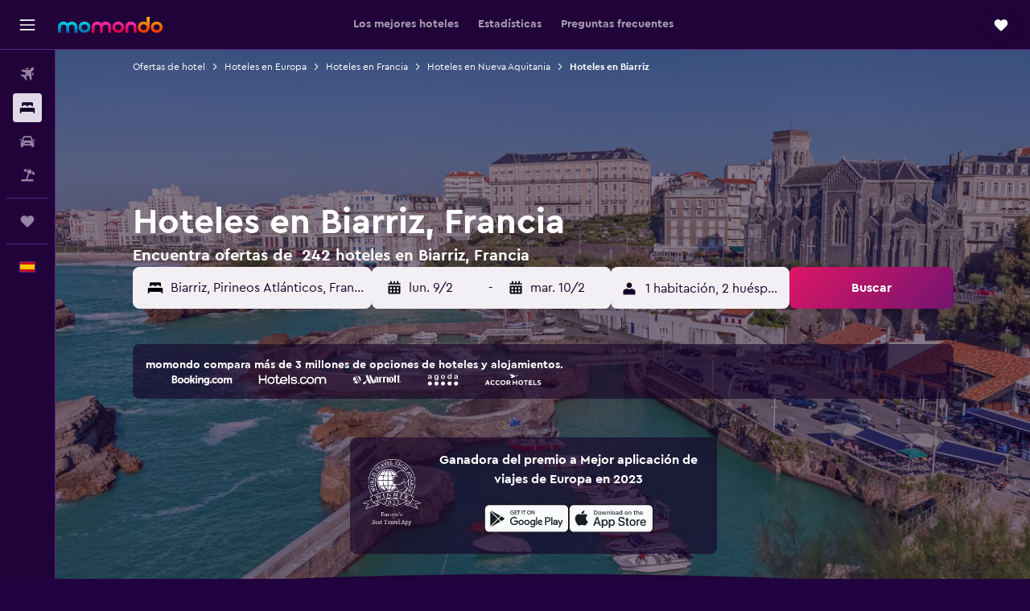

--- FILE ---
content_type: text/html;charset=UTF-8
request_url: https://www.momondo.es/hoteles/biarriz
body_size: 114731
content:
<!DOCTYPE html>
<html lang='es-es' dir='ltr'>
<head>
<meta name="r9-version" content="R803a"/><meta name="r9-built" content="20260202.060105"/><meta name="r9-rendered" content="Mon, 02 Feb 2026 23:15:43 GMT"/><meta name="r9-build-number" content="44"/><link rel="stylesheet" href="https://content.r9cdn.net/res/combined.css?v=948ea7f5090d436fa333e8f8fe4e75e9a07d82a8&amp;cluster=4"/><link rel="stylesheet" href="https://content.r9cdn.net/res/combined.css?v=b399e5c4ce9d3c6f3fb15dd9eda6784dd434d6e2&amp;cluster=4"/><meta name="viewport" content="width=device-width, initial-scale=1, minimum-scale=1"/><meta name="format-detection" content="telephone=no"/><link rel="icon" href="/favicon.ico" sizes="any"/><link rel="icon" href="/icon.svg" type="image/svg+xml"/><title>Hoteles en Biarriz desde 35 €: encuentra hoteles baratos con momondo</title><meta name="description" content="Busca y compara 242 hoteles en Biarriz y consigue las mejores ofertas de hotel en momondo. Encuentra los precios más bajos en hoteles de lujo, boutique y económicos en Biarriz"/><link rel="preconnect" href="apis.google.com"/><link rel="dns-prefetch" href="apis.google.com"/><link rel="preconnect" href="www.googletagmanager.com"/><link rel="dns-prefetch" href="www.googletagmanager.com"/><link rel="preconnect" href="www.google-analytics.com"/><link rel="dns-prefetch" href="www.google-analytics.com"/><script type="text/javascript">
var safari13PlusRegex = /Macintosh;.*?Version\/(1[3-9]|[2-9][0-9]+)(\.[0-9]+)* Safari/;
if (
window &&
window.navigator &&
window.navigator.userAgent &&
window.navigator.userAgent.indexOf('Safari') > -1 &&
window.navigator.userAgent.indexOf('Chrome') === -1 &&
safari13PlusRegex.test(window.navigator.userAgent)
) {
if (
'ontouchstart' in window &&
(!('cookieEnabled' in window.navigator) || window.navigator.cookieEnabled)
) {
if (
decodeURIComponent(document.cookie).indexOf('pmov=') < 0 &&
decodeURIComponent(document.cookie).indexOf('oo.tweb=') < 0
) {
var d = new Date();
d.setTime(d.getTime() + 90 * 24 * 60 * 60 * 1000);
document.cookie = 'pmov=tb;path=/;expires=' + d.toUTCString();
}
}
}
</script><meta name="kayak_page" content="hotel,static-city-hotels,city"/><meta name="seop" content="biarriz"/><meta name="seo-cache" content="true"/><meta name="kayak_seo_splitxp" content="seo-hotels-shared-ui-form-mm=enabled"/><script type="text/javascript">
var DynamicContextPromise = (function (handler) {
this.status = 0;
this.value = undefined;
this.thenCallbacks = [];
this.catchCallbacks = [];
this.then = function(fn) {
if (this.status === 0) {
this.thenCallbacks.push(fn);
}
if (this.status === 1) {
fn(this.value);
}
return this;
}.bind(this);
this.catch = function(fn) {
if (this.status === 0) {
this.catchCallbacks.push(fn);
}
if (this.status === 2) {
fn(this.value);
}
return this;
}.bind(this);
var resolve = function(value) {
if (this.status === 0) {
this.status = 1;
this.value = value;
this.thenCallbacks.forEach(function(fn) {
fn(value)
});
}
}.bind(this);
var reject = function(value) {
if (this.status === 0) {
this.status = 2;
this.value = value;
this.catchCallbacks.forEach(function(fn) {
fn(value)
});
}
}.bind(this);
try {
handler(resolve, reject);
} catch (err) {
reject(err);
}
return {
then: this.then,
catch: this.catch,
};
}).bind({})
var ie = (function () {
var undef,
v = 3,
div = document.createElement('div'),
all = div.getElementsByTagName('i');
while (div.innerHTML = '<!--[if gt IE ' + (++v) + ']><i></i><![endif]-->', all[0]);
return v > 4 ? v : undef;
}());
var xhr = ie <= 9 ? new XDomainRequest() : new XMLHttpRequest();
var trackingQueryParams = "";
var getOnlyValidParams = function(paramsList, reservedParamsList) {
var finalParamsList = [];
for (var i = 0; i < paramsList.length; i++) {
if (reservedParamsList.indexOf(paramsList[i].split('=')[0]) == -1) {
finalParamsList.push(paramsList[i]);
}
}
return finalParamsList;
}
var removeUnnecessaryQueryStringChars = function(paramsString) {
if (paramsString.charAt(0) === '?') {
return paramsString.substr(1);
}
return paramsString;
}
var reservedParamsList = ['vertical', 'pageId', 'subPageId', 'originalReferrer', 'seoPlacementId', 'seoLanguage', 'seoCountry', 'tags'];
var paramsString = window.location && window.location.search;
if (paramsString) {
paramsString = removeUnnecessaryQueryStringChars(paramsString);
var finalParamsList = getOnlyValidParams(paramsString.split('&'), reservedParamsList)
trackingQueryParams = finalParamsList.length > 0 ? "&" + finalParamsList.join("&") + "&seo=true" : "";
}
var trackingUrl = '/s/run/fpc/context' +
'?vertical=hotel' +
'&pageId=static-city-hotels' +
'&subPageId=city' +
'&originalReferrer=' + encodeURIComponent(document.referrer) +
'&seoPlacementId=' + encodeURIComponent('biarriz') +
'&tags=' + encodeURIComponent('') +
'&origin=' + encodeURIComponent('') +
'&destination=' + encodeURIComponent('') +
'&isSeoPage=' + encodeURIComponent('true') +
'&domain=' + encodeURIComponent(window.location.host) +
trackingQueryParams;
xhr.open('GET', trackingUrl, true);
xhr.responseType = 'json';
window.R9 = window.R9 || {};
window.R9.unhiddenElements = [];
window.R9.dynamicContextPromise = new DynamicContextPromise(function(resolve, reject) {
xhr.onload = function () {
if (xhr.readyState === xhr.DONE && xhr.status === 200) {
window.R9 = window.R9 || {};
window.R9.globals = window.R9.globals || {};
resolve(xhr.response);
if (xhr.response['formToken']) {
R9.globals.formtoken = xhr.response['formToken'];
}
if (xhr.response['jsonPlacementEnabled'] && xhr.response['jsonGlobalPlacementEnabled']) {
if (xhr.response['placement']) {
R9.globals.placement = xhr.response['placement'];
}
if (xhr.response['affiliate']) {
R9.globals.affiliate = xhr.response['affiliate'];
}
}
if (xhr.response['dsaRemovableFields']) {
var dsaRemovableParamsList = xhr.response['dsaRemovableFields'];
var query = window.location.search.slice(1) || "";
var params = query.split('&');
var needRemoveParams = false;
for (var i = 0; i < dsaRemovableParamsList.length; i++) {
if (query.indexOf(dsaRemovableParamsList[i] + '=') != -1) {
needRemoveParams = true;
break;
}
}
if (needRemoveParams) {
var path = window.location.pathname;
var finalQuery = [];
for (var i = 0; i < params.length; i++) {
if (dsaRemovableParamsList.indexOf(params[i].split('=')[0]) == -1) {
finalQuery.push(params[i]);
}
}
if (window.history.replaceState) {
window.history.replaceState({}, document.title, path + (finalQuery.length > 0 ? '?' + finalQuery.join('&') : ''));
}
}
if(xhr.response['cachedCookieConsentEnabled']) {
var unhideElement = (elementId) => {
var elementToUnhide = document.querySelector(elementId);
if (elementToUnhide) {
window.R9.unhiddenElements = window.R9.unhiddenElements || [];
window.R9.unhiddenElements.push(elementId.replace('#', ''));
elementToUnhide.removeAttribute('hidden');
elementToUnhide.dispatchEvent(new Event('initialStaticHideRemove'));
}
}
var unhideCookieConsent = () => {
if (xhr.response['showSharedIabTcfDialog']) {
unhideElement('#iab-tcf-dialog');
}
if (xhr.response['showDataTransferDisclaimerDialog']) {
unhideElement('#shared-data-transfer-disclaimer-dialog');
}
if (xhr.response['showTwoPartyConsentDialog']) {
unhideElement('#shared-two-part-consent-dialog');
}
}
if (document.readyState === "loading") {
document.addEventListener("DOMContentLoaded", unhideCookieConsent);
} else {
unhideCookieConsent();
}
}
}
} else {
reject(xhr.response);
}
};
})
xhr.send('');
</script><link rel="canonical" href="https://www.momondo.es/hoteles/biarriz"/><link rel="alternate" hrefLang="de-AT" href="https://www.momondo.at/hotels/biarritz"/><link rel="alternate" hrefLang="en-AU" href="https://www.momondo.com.au/hotels/biarritz"/><link rel="alternate" hrefLang="fr-BE" href="https://www.fr.momondo.be/hotel/biarritz"/><link rel="alternate" hrefLang="nl-BE" href="https://www.momondo.be/hotels/biarritz"/><link rel="alternate" hrefLang="pt-BR" href="https://www.momondo.com.br/hoteis/biarritz"/><link rel="alternate" hrefLang="fr-CA" href="https://www.fr.momondo.ca/hotel/biarritz"/><link rel="alternate" hrefLang="en-CA" href="https://www.momondo.ca/hotels/biarritz"/><link rel="alternate" hrefLang="fr-CH" href="https://www.fr.momondo.ch/hotel/biarritz"/><link rel="alternate" hrefLang="it-CH" href="https://www.it.momondo.ch/hotel/biarritz"/><link rel="alternate" hrefLang="de-CH" href="https://www.momondo.ch/hotels/biarritz"/><link rel="alternate" hrefLang="es-CL" href="https://www.momondo.cl/hoteles/biarriz"/><link rel="alternate" hrefLang="es-CO" href="https://www.momondo.com.co/hoteles/biarriz"/><link rel="alternate" hrefLang="cs-CZ" href="https://www.momondo.cz/hotel/biarritz"/><link rel="alternate" hrefLang="de-DE" href="https://www.momondo.de/hotels/biarritz"/><link rel="alternate" hrefLang="da-DK" href="https://www.momondo.dk/hoteller/biarritz"/><link rel="alternate" hrefLang="et-EE" href="https://www.momondo.ee/hotellid/biarritz"/><link rel="alternate" hrefLang="es-ES" href="https://www.momondo.es/hoteles/biarriz"/><link rel="alternate" hrefLang="es-MX" href="https://www.momondo.mx/hoteles/biarriz"/><link rel="alternate" hrefLang="es-UY" href="https://www.es.momondo.com/hoteles/biarriz"/><link rel="alternate" hrefLang="es-PE" href="https://www.momondo.com.pe/hoteles/biarriz"/><link rel="alternate" hrefLang="fi-FI" href="https://www.momondo.fi/hotellit/biarritz"/><link rel="alternate" hrefLang="fr-FR" href="https://www.momondo.fr/hotel/biarritz"/><link rel="alternate" hrefLang="en-GB" href="https://www.momondo.co.uk/hotels/biarritz"/><link rel="alternate" hrefLang="en-IE" href="https://www.momondo.ie/hotels/biarritz"/><link rel="alternate" hrefLang="en-IN" href="https://www.momondo.in/hotels/biarritz"/><link rel="alternate" hrefLang="it-IT" href="https://www.momondo.it/hotel/biarritz"/><link rel="alternate" hrefLang="nl-NL" href="https://www.momondo.nl/hotels/biarritz"/><link rel="alternate" hrefLang="no-NO" href="https://www.momondo.no/hotell/biarritz"/><link rel="alternate" hrefLang="pl-PL" href="https://www.momondo.pl/hotele/biarritz"/><link rel="alternate" hrefLang="pt-PT" href="https://www.momondo.pt/hoteis/biarritz"/><link rel="alternate" hrefLang="ro-RO" href="https://www.momondo.ro/hoteluri/biarritz"/><link rel="alternate" hrefLang="sv-SE" href="https://www.momondo.se/hotell/biarritz"/><link rel="alternate" hrefLang="tr-TR" href="https://www.momondo.com.tr/otel/biarritz"/><link rel="alternate" hrefLang="ru-UA" href="https://www.ru.momondo.ua/oteli/biarrits"/><link rel="alternate" hrefLang="uk-UA" href="https://www.momondo.ua/hoteli/biarrits"/><link rel="alternate" hrefLang="en-US" href="https://www.momondo.com/hotels/biarritz"/><link rel="alternate" hrefLang="en-ZA" href="https://www.momondo.co.za/hotels/biarritz"/><meta property="og:image" content="https://content.r9cdn.net/rimg/dimg/43/85/bddd62e3-city-14399-16393cfd25d.jpg?width=1200&amp;height=630&amp;xhint=2591&amp;yhint=1481&amp;crop=true"/><meta property="og:image:width" content="1200"/><meta property="og:image:height" content="630"/><meta property="og:title" content="Hoteles en Biarriz desde 35 €: encuentra hoteles baratos con momondo"/><meta property="og:type" content="website"/><meta property="og:description" content="Busca y compara 242 hoteles en Biarriz y consigue las mejores ofertas de hotel en momondo. Encuentra los precios más bajos en hoteles de lujo, boutique y económicos en Biarriz"/><meta property="og:url" content="https://www.momondo.es/hoteles/biarriz"/><meta property="og:site_name" content="momondo"/><meta property="fb:pages" content="148785901841216"/><meta property="twitter:title" content="Hoteles en Biarriz desde 35 €: encuentra hoteles baratos con momondo"/><meta name="twitter:description" content="Busca y compara 242 hoteles en Biarriz y consigue las mejores ofertas de hotel en momondo. Encuentra los precios más bajos en hoteles de lujo, boutique y económicos en Biarriz"/><meta name="twitter:image:src" content="https://content.r9cdn.net/rimg/dimg/43/85/bddd62e3-city-14399-16393cfd25d.jpg?width=440&amp;height=220&amp;xhint=2591&amp;yhint=1481&amp;crop=true"/><meta name="twitter:card" content="summary_large_image"/><meta name="twitter:site" content="@momondo"/><meta name="twitter:creator" content="@momondo"/><meta name="robots" content="index,follow"/><link rel="apple-touch-icon" href="/apple-touch-icon.png"/><link rel="apple-touch-icon" sizes="60x60" href="/apple-touch-icon-60x60.png"/><link rel="apple-touch-icon" sizes="76x76" href="/apple-touch-icon-76x76.png"/><link rel="apple-touch-icon" sizes="120x120" href="/apple-touch-icon-120x120.png"/><link rel="apple-touch-icon" sizes="152x152" href="/apple-touch-icon-152x152.png"/><link rel="apple-touch-icon" sizes="167x167" href="/apple-touch-icon-167x167.png"/><link rel="apple-touch-icon" sizes="180x180" href="/apple-touch-icon-180x180.png"/><script type="application/ld+json">{"@context":"https://schema.org","@type":"Website","name":"momondo","url":"https://www.momondo.es"}</script><script type="application/ld+json">{"@context":"http://schema.org","@type":"Organization","name":"momondo","url":"https://www.momondo.es/hoteles/biarriz","sameAs":["https://www.facebook.com/momondo","https://www.instagram.com/momondo","https://x.com/momondo"]}</script><script type="application/ld+json">[{"@context":"http://schema.org","@type":"BreadcrumbList","name":"r9-alt","itemListElement":[{"@type":"ListItem","position":"1","item":{"@id":"https://www.momondo.es/hoteles","name":"Ofertas de hotel"}},{"@type":"ListItem","position":"2","item":{"@id":"/hoteles/biarriz","name":"Hoteles en Biarriz"}}]},{"@context":"http://schema.org","@type":"BreadcrumbList","name":"r9-full","itemListElement":[{"@type":"ListItem","position":"1","item":{"@id":"https://www.momondo.es/hoteles","name":"Ofertas de hotel"}},{"@type":"ListItem","position":"2","item":{"@id":"/hoteles/europa","name":"Hoteles en Europa"}},{"@type":"ListItem","position":"3","item":{"@id":"/hoteles/francia","name":"Hoteles en Francia"}},{"@type":"ListItem","position":"4","item":{"@id":"/hoteles/nueva-aquitania.ksp","name":"Hoteles en Nueva Aquitania"}},{"@type":"ListItem","position":"5","item":{"@id":"/hoteles/biarriz","name":"Hoteles en Biarriz"}}]}]</script><script type="application/ld+json">{"@context":"http://schema.org","@type":"FAQPage","mainEntity":[{"@type":"Question","name":"¿Cuánto tiempo se aloja la gente en Biarriz?","acceptedAnswer":{"@type":"Answer","text":"Al visitar Biarriz la duración de la estancia media es 4 noches. <a href=\"https://www.momondo.es/hoteles/biarriz\">Busca ofertas de hoteles en Biarriz con momondo</a>"}},{"@type":"Question","name":"¿Cuánto cuesta un hotel en Biarriz?","acceptedAnswer":{"@type":"Answer","text":"De media, las habitaciones cuestan unos 193 € por noche cuando de trata de un hotel en Biarriz; sin embargo, el precio cambiará significativamente dependiendo de la temporada, la ubicación y los servicios. <a href=\"https://www.momondo.es/hoteles/biarriz\">Busca ofertas de hoteles en Biarriz con momondo</a>"}},{"@type":"Question","name":"¿Cuál es el mejor momento para reservar un hotel en Biarriz?","acceptedAnswer":{"@type":"Answer","text":"El mes más barato para reservar un hotel en Biarriz es enero. El precio de tu habitación puede ser un 41% más barato que en los meses con más demanda. <a href=\"https://www.momondo.es/hoteles/biarriz\">Busca ofertas de hoteles en Biarriz con momondo</a>"}},{"@type":"Question","name":"¿Cuál es el día más barato para alojarse en Biarriz?","acceptedAnswer":{"@type":"Answer","text":"Actualmente el día más barato para alojarte en un hotel en Biarriz es el viernes, y el domingo es el más caro."}},{"@type":"Question","name":"¿Cuánto cuesta un hotel de lujo en Biarriz?","acceptedAnswer":{"@type":"Answer","text":"300 € por persona y noche es el precio que puedes esperar pagar para hoteles de lujo en Biarriz. En perspectiva, 193 € por persona y noche es el precio medio de un hotel en Biarriz, lo que supone una diferencia de precio del 52%% el alojarse en un hotel de lujo."}},{"@type":"Question","name":"Si tenemos en cuenta el tiempo en Biarriz, ¿qué atracciones son populares durante el mes de febrero?","acceptedAnswer":{"@type":"Answer","text":"Con una temperatura media de 7 °C y probabilidades de lluvia más bien bajas (90 mm), febrero es un mes ideal para explorar al aire libre cerca de Biarriz."}},{"@type":"Question","name":"¿Hay alquileres vacacionales en Biarriz?","acceptedAnswer":{"@type":"Answer","text":"Hay 2.596 alquileres vacacionales en Biarriz; Biarritz Beaurivage - Cote des Basques - Triplex es el más popular entre quienes usan momondo. Encuentra ofertas de <a href='/hoteles/biarriz-vacation-rentals-14399.ksp'>alquileres vacacionales en Biarriz</a>."}},{"@type":"Question","name":"¿En cuántos operadores busca momondo para hoteles en Biarriz?","acceptedAnswer":{"@type":"Answer","text":"A fecha de febrero de 2026, puedes elegir entre 802 operadores disponibles para hoteles en Biarriz."}},{"@type":"Question","name":"¿Cuándo actualizó momondo por última vez los precios de hoteles en Biarriz?","acceptedAnswer":{"@type":"Answer","text":"Los precios de hoteles en Biarriz se actualizan todos los días."}}]}</script><script type="application/ld+json">{"@context":"http://schema.org","@type":"Service","broker":{"@type":"Organization","name":"momondo"},"url":"https://www.momondo.es/hoteles/biarriz","serviceType":"Hoteles en Biarriz","offers":{"@type":"AggregateOffer","lowPrice":"35 €","priceCurrency":"EUR"}}</script><script type="application/ld+json">{"@context":"https://schema.org","@type":"TouristDestination","name":"Biarriz"}</script><script type="application/ld+json">{"@context":"https://schema.org","@type":"ItemList","itemListOrder":"https://schema.org/ItemListOrderAscending","description":"Los 46 mejores hoteles enBiarriz","itemListElement":[{"@type":"ListItem","position":1,"url":"https://www.momondo.es/hoteles/biarriz/Campanile-Biarritz.mhd95485.ksp"},{"@type":"ListItem","position":2,"url":"https://www.momondo.es/hoteles/biarriz/The-Originals-City-Hotel-Amarys-Biarritz-Aeroport-Inter-Hotel-.mhd38366.ksp"},{"@type":"ListItem","position":3,"url":"https://www.momondo.es/hoteles/biarriz/Pierre-Vacances-Residence-premium-Haguna.mhd186626.ksp"},{"@type":"ListItem","position":4,"url":"https://www.momondo.es/hoteles/biarriz/Grand-Tonic-Hotel-Biarritz.mhd37504.ksp"},{"@type":"ListItem","position":5,"url":"https://www.momondo.es/hoteles/biarriz/Hotel-Windsor-Grande-Plage.mhd79978.ksp"},{"@type":"ListItem","position":6,"url":"https://www.momondo.es/hoteles/biarriz/Premiere-Classe-Biarritz.mhd310514.ksp"},{"@type":"ListItem","position":7,"url":"https://www.momondo.es/hoteles/biarriz/Mercure-President-Biarritz-Plage.mhd72896.ksp"},{"@type":"ListItem","position":8,"url":"https://www.momondo.es/hoteles/biarriz/Hotel-Florida.mhd84326.ksp"},{"@type":"ListItem","position":9,"url":"https://www.momondo.es/hoteles/biarriz/Best-Western-PLUS-Karitza.mhd445639.ksp"},{"@type":"ListItem","position":10,"url":"https://www.momondo.es/hoteles/biarriz/Hotel-Le-Biarritz.mhd85097.ksp"},{"@type":"ListItem","position":11,"url":"https://www.momondo.es/hoteles/biarriz/Brit-Hotel-Marbella.mhd88526.ksp"},{"@type":"ListItem","position":12,"url":"https://www.momondo.es/hoteles/biarriz/Hotel-de-L-Ocean.mhd195964.ksp"},{"@type":"ListItem","position":13,"url":"https://www.momondo.es/hoteles/biarriz/Hotel-Maitagaria.mhd602472.ksp"},{"@type":"ListItem","position":14,"url":"https://www.momondo.es/hoteles/biarriz/Sofitel-Biarritz-le-Miramar-Thalassa-Sea-Spa.mhd72797.ksp"},{"@type":"ListItem","position":15,"url":"https://www.momondo.es/hoteles/biarriz/Radisson-Blu-Hotel-Biarritz.mhd145470.ksp"},{"@type":"ListItem","position":16,"url":"https://www.momondo.es/hoteles/biarriz/Hotel-Alcyon.mhd145057.ksp"},{"@type":"ListItem","position":17,"url":"https://www.momondo.es/hoteles/biarriz/Hotel-Edouard-VII.mhd174205.ksp"},{"@type":"ListItem","position":18,"url":"https://www.momondo.es/hoteles/biarriz/Hotel-Au-Bon-Coin.mhd2198718.ksp"},{"@type":"ListItem","position":19,"url":"https://www.momondo.es/hoteles/biarriz/Escale-Oceania-Biarritz.mhd15716.ksp"},{"@type":"ListItem","position":20,"url":"https://www.momondo.es/hoteles/biarriz/Saint-Charles-Hotel-Coliving-Biarritz.mhd618744.ksp"},{"@type":"ListItem","position":21,"url":"https://www.momondo.es/hoteles/biarriz/Le-Petit-Hotel.mhd127304.ksp"},{"@type":"ListItem","position":22,"url":"https://www.momondo.es/hoteles/biarriz/Le-Grand-Large.mhd145374.ksp"},{"@type":"ListItem","position":23,"url":"https://www.momondo.es/hoteles/biarriz/Le-Gamaritz.mhd145520.ksp"},{"@type":"ListItem","position":24,"url":"https://www.momondo.es/hoteles/biarriz/Hotel-Anjou.mhd309748.ksp"},{"@type":"ListItem","position":25,"url":"https://www.momondo.es/hoteles/biarriz/Hotel-Les-Alizes.mhd355661.ksp"},{"@type":"ListItem","position":26,"url":"https://www.momondo.es/hoteles/biarriz/Hotel-Argi-Eder.mhd122304.ksp"},{"@type":"ListItem","position":27,"url":"https://www.momondo.es/hoteles/biarriz/Premiere-Classe-Biarritz.mhd310514.ksp"},{"@type":"ListItem","position":28,"url":"https://www.momondo.es/hoteles/biarriz/Campanile-Biarritz.mhd95485.ksp"}]}</script><script type="application/ld+json">{"@context":"http://schema.org","@type":"Hotel","name":"Résidence Pierre & Vacances Premium Haguna","url":"https://www.momondo.es/hoteles/biarriz/Pierre-Vacances-Residence-premium-Haguna.mhd186626.ksp","starRating":"4","telephone":"+33 5 59 41 50 50","alternateName":["Résidence Pierre & Vacances Premium Haguna Biarriz","Résidence Pierre & Vacances Premium Haguna Biarriz, Nueva Aquitania"],"address":{"@type":"PostalAddress","streetAddress":"17 Avenue de la Reine Victoria","addressLocality":"Biarriz","postalCode":"64200","addressRegion":"Pirineos Atlánticos","addressCountry":"Francia"},"priceRange":"74 €","image":"/rimg/himg/2c/12/d9/expedia_group-186626-116655906-379573.jpg?width=200&height=200&crop=true","photo":[{"@type":"ImageObject","contentUrl":"/himg/2c/12/d9/expedia_group-186626-116655906-379573.jpg","description":"Résidence Pierre & Vacances Premium Haguna"}],"aggregateRating":{"@type":"AggregateRating","bestRating":"10","ratingValue":"8,5","ratingCount":"1549"},"amenityFeature":["wififree","tea_coffee_maker","coffee_machine","flat_screen_tv","tv","cablesat","inet","parking","petsokonrequest","spa"]}</script><script type="application/ld+json">{"@context":"http://schema.org","@type":"Hotel","name":"Nemea Appart Hotel Les Hauts de Milady Biarritz","url":"https://www.momondo.esundefined","starRating":"4","telephone":"+33 5 57 26 00 34","alternateName":["Nemea Appart Hotel Les Hauts de Milady Biarritz Biarriz","Nemea Appart Hotel Les Hauts de Milady Biarritz Biarriz, Nueva Aquitania"],"address":{"@type":"PostalAddress","streetAddress":"24 Av. de la Milady","addressLocality":"Biarriz","postalCode":"64200","addressRegion":"Pirineos Atlánticos","addressCountry":"Francia"},"priceRange":"55 €","image":"/rimg/himg/7d/ec/fc/expedia_group-8675731-51347873-908741.jpg?width=200&height=200&crop=true","photo":[{"@type":"ImageObject","contentUrl":"/himg/7d/ec/fc/expedia_group-8675731-51347873-908741.jpg","description":"Nemea Appart Hotel Les Hauts de Milady Biarritz"}],"aggregateRating":{"@type":"AggregateRating","bestRating":"10","ratingValue":"7,2","ratingCount":"1879"},"amenityFeature":["outpool","inpool","wififree","wifi_available_in_all_areas","flat_screen_tv","tv","free_toiletries","inet","parking","petsokonrequest"]}</script><script type="application/ld+json">{"@context":"http://schema.org","@type":"Hotel","name":"Résidence Mer & Golf Eugénie","url":"https://www.momondo.esundefined","starRating":"4","telephone":"+33 5 59 01 03 00","alternateName":["Résidence Mer & Golf Eugénie Biarriz","Résidence Mer & Golf Eugénie Biarriz, Nueva Aquitania"],"address":{"@type":"PostalAddress","streetAddress":"54-56 Rue de Madrid","addressLocality":"Biarriz","postalCode":"64200","addressRegion":"Pirineos Atlánticos","addressCountry":"Francia"},"priceRange":"61 €","image":"/rimg/himg/e8/4d/77/expedia_group-357858-131715594-153461.jpg?width=200&height=200&crop=true","photo":[{"@type":"ImageObject","contentUrl":"/himg/e8/4d/77/expedia_group-357858-131715594-153461.jpg","description":"Résidence Mer & Golf Eugénie"}],"aggregateRating":{"@type":"AggregateRating","bestRating":"10","ratingValue":"7,8","ratingCount":"2742"},"amenityFeature":["outpool","beachfront","wififree","coffee_machine","parkingfree","wifi_available_in_all_areas","flat_screen_tv","childpool","meetingfacilities","inet"]}</script><script type="application/ld+json">{"@context":"http://schema.org","@type":"Hotel","name":"Sofitel Biarritz le Miramar Thalassa Sea & Spa","url":"https://www.momondo.es/hoteles/biarriz/Sofitel-Biarritz-le-Miramar-Thalassa-Sea-Spa.mhd72797.ksp","starRating":"5","telephone":"+33 5 59 41 30 00","alternateName":["Sofitel Biarritz le Miramar Thalassa Sea & Spa Biarriz","Sofitel Biarritz le Miramar Thalassa Sea & Spa Biarriz, Nueva Aquitania"],"address":{"@type":"PostalAddress","streetAddress":"13 Rue Louison Bobet","addressLocality":"Biarriz","postalCode":"64200","addressRegion":"Pirineos Atlánticos","addressCountry":"Francia"},"priceRange":"158 €","image":"/rimg/himg/98/47/e1/ice-72797-4c581f-377551.jpg?width=200&height=200&crop=true","photo":[{"@type":"ImageObject","contentUrl":"/himg/98/47/e1/ice-72797-4c581f-377551.jpg","description":"Sofitel Biarritz le Miramar Thalassa Sea & Spa"}],"aggregateRating":{"@type":"AggregateRating","bestRating":"10","ratingValue":"7,9","ratingCount":"1408"},"amenityFeature":["snorkeling","outpool","inpool","beachfront","fitnesscenter","restaurant","bar","roomservice","wififree","tea_coffee_maker"]}</script><script type="application/ld+json">{"@context":"http://schema.org","@type":"Hotel","name":"Residence Biarritz Ocean","url":"https://www.momondo.es/hoteles/biarriz/Residence-Biarritz-Ocean.mhd196739.ksp","starRating":"4","telephone":"+33 5 59 01 20 00","alternateName":["Residence Biarritz Ocean Biarriz","Residence Biarritz Ocean Biarriz, Nueva Aquitania"],"address":{"@type":"PostalAddress","streetAddress":"10 Rue Etienne Ardoin","addressLocality":"Biarriz","postalCode":"64200","addressRegion":"Pirineos Atlánticos","addressCountry":"Francia"},"priceRange":"89 €","image":"/rimg/himg/a9/11/c8/expediav2-196739-cbe789-866560.jpg?width=200&height=200&crop=true","photo":[{"@type":"ImageObject","contentUrl":"/himg/a9/11/c8/expediav2-196739-cbe789-866560.jpg","description":"Residence Biarritz Ocean"}],"aggregateRating":{"@type":"AggregateRating","bestRating":"10","ratingValue":"8,6","ratingCount":"1299"},"amenityFeature":["restaurant","wififree","coffee_machine","wifi_available_in_all_areas","flat_screen_tv","tv","cablesat","free_toiletries","inet","petsokonrequest"]}</script><script type="application/ld+json">{"@context":"http://schema.org","@type":"Hotel","name":"Villa Koegui Biarritz","url":"https://www.momondo.es/hoteles/biarriz/Villa-Koegui-Biarritz.mhd122305.ksp","starRating":"4","telephone":"+33 5 59 50 07 77","alternateName":["Villa Koegui Biarritz Biarriz","Villa Koegui Biarritz Biarriz, Nueva Aquitania"],"address":{"@type":"PostalAddress","streetAddress":"7 Rue De Gascogne","addressLocality":"Biarriz","postalCode":"","addressRegion":"Pirineos Atlánticos","addressCountry":"Francia"},"priceRange":"84 €","image":"/rimg/himg/e6/a7/99/expediav2-122305-3834735535-348621.jpg?width=200&height=200&crop=true","photo":[{"@type":"ImageObject","contentUrl":"/himg/e6/a7/99/expediav2-122305-3834735535-348621.jpg","description":"Villa Koegui Biarritz"}],"aggregateRating":{"@type":"AggregateRating","bestRating":"10","ratingValue":"8,8","ratingCount":"1028"},"amenityFeature":["bar","roomservice","wififree","tea_coffee_maker","coffee_machine","wifi_available_in_all_areas","flat_screen_tv","tv","free_toiletries","meetingfacilities"]}</script><script type="application/ld+json">{"@context":"http://schema.org","@type":"Hotel","name":"Grand Tonic Hotel & Spa Nuxe","url":"https://www.momondo.es/hoteles/biarriz/Grand-Tonic-Hotel-Biarritz.mhd37504.ksp","starRating":"4","telephone":"+33 5 59 24 58 58","alternateName":["Grand Tonic Hotel & Spa Nuxe Biarriz","Grand Tonic Hotel & Spa Nuxe Biarriz, Nueva Aquitania"],"address":{"@type":"PostalAddress","streetAddress":"58 Avenue Edouard VII","addressLocality":"Biarriz","postalCode":"64200","addressRegion":"Pirineos Atlánticos","addressCountry":"Francia"},"priceRange":"101 €","image":"/rimg/himg/f1/22/ab/expedia_group-37504-208024605-337426.jpg?width=128&height=160&crop=true","aggregateRating":{"@type":"AggregateRating","bestRating":"10","ratingValue":"7,9","ratingCount":"2691"},"amenityFeature":["inpool","restaurant","bar","roomservice","wififree","tea_coffee_maker","coffee_machine","bizcenter","wifi_available_in_all_areas","flat_screen_tv"]}</script><script type="application/ld+json">{"@context":"http://schema.org","@type":"Hotel","name":"Premiere Classe Biarritz","url":"https://www.momondo.es/hoteles/biarriz/Premiere-Classe-Biarritz.mhd310514.ksp","starRating":"1","telephone":"+33 5 59 43 71 49","alternateName":["Premiere Classe Biarritz Biarriz","Premiere Classe Biarritz Biarriz, Nueva Aquitania"],"address":{"@type":"PostalAddress","streetAddress":"41 Rue Chapelet","addressLocality":"Biarriz","postalCode":"64200","addressRegion":"Pirineos Atlánticos","addressCountry":"Francia"},"priceRange":"35 €","image":"/rimg/himg/6c/6f/4c/ice-44169-69016717_3XL-894214.jpg?width=200&height=200&crop=true","photo":[{"@type":"ImageObject","contentUrl":"/himg/6c/6f/4c/ice-44169-69016717_3XL-894214.jpg","description":"Premiere Classe Biarritz"}],"aggregateRating":{"@type":"AggregateRating","bestRating":"10","ratingValue":"4,9","ratingCount":"3872"},"amenityFeature":["restaurant","roomservice","wififree","parkingfree","wifi_available_in_all_areas","flat_screen_tv","tv","cablesat","inet","petsokonrequest"]}</script><script type="application/ld+json">{"@context":"http://schema.org","@type":"Hotel","name":"Campanile Biarritz","url":"https://www.momondo.es/hoteles/biarriz/Campanile-Biarritz.mhd95485.ksp","starRating":"3","telephone":"+33 5 59 41 19 19","alternateName":["Campanile Biarritz Biarriz","Campanile Biarritz Biarriz, Nueva Aquitania"],"address":{"@type":"PostalAddress","streetAddress":"Blvd Marcel Dassault, RN10 Rond Point","addressLocality":"Biarriz","postalCode":"64200","addressRegion":"Pirineos Atlánticos","addressCountry":"Francia"},"priceRange":"48 €","image":"/rimg/himg/cc/88/bb/expediav2-95485-a2409c-452078.jpg?width=200&height=200&crop=true","photo":[{"@type":"ImageObject","contentUrl":"/himg/cc/88/bb/expediav2-95485-a2409c-452078.jpg","description":"Campanile Biarritz"}],"aggregateRating":{"@type":"AggregateRating","bestRating":"10","ratingValue":"7,1","ratingCount":"3472"},"amenityFeature":["restaurant","bar","wififree","tea_coffee_maker","coffee_machine","parkingfree","wifi_available_in_all_areas","flat_screen_tv","tv","meetingfacilities"]}</script><script type="application/ld+json">{"@context":"http://schema.org","@type":"Hotel","name":"Studio Gaston - Welkeys","url":"https://www.momondo.esundefined","starRating":"0","alternateName":["Studio Gaston - Welkeys Biarriz","Studio Gaston - Welkeys Biarriz, Nueva Aquitania"],"address":{"@type":"PostalAddress","streetAddress":"","addressLocality":"Biarriz","postalCode":"64200","addressRegion":"Pirineos Atlánticos","addressCountry":"Francia"},"priceRange":"54 €","image":"/rimg/himg/1e/ec/9f/expedia_group-6857721-178299973-845364.jpg?width=200&height=200&crop=true","photo":[{"@type":"ImageObject","contentUrl":"/himg/1e/ec/9f/expedia_group-6857721-178299973-845364.jpg","description":"Studio Gaston - Welkeys"}],"aggregateRating":{"@type":"AggregateRating","bestRating":"10","ratingValue":"6,4","ratingCount":"50"},"amenityFeature":["city_view","kitchen","coffee_machine","washing_machine","linens","towels","tv","free_toiletries","petsokonrequest","hairdryer"]}</script><script type="application/ld+json">{"@context":"http://schema.org","@type":"Hotel","name":"Utopy Hostel Biarritz","url":"https://www.momondo.esundefined","starRating":"2","alternateName":["Utopy Hostel Biarritz Biarriz","Utopy Hostel Biarritz Biarriz, Nueva Aquitania"],"address":{"@type":"PostalAddress","streetAddress":"Batiment E 27 Avenue de Migron","addressLocality":"Biarriz","postalCode":"64200","addressRegion":"Pirineos Atlánticos","addressCountry":"Francia"},"priceRange":"35 €","aggregateRating":{"@type":"AggregateRating","bestRating":"10","ratingValue":"8,1","ratingCount":"412"}}</script><script type="application/ld+json">{"@context":"http://schema.org","@type":"Hotel","name":"Coast Utopy Hostel","url":"https://www.momondo.esundefined","starRating":"0","alternateName":["Coast Utopy Hostel Biarriz","Coast Utopy Hostel Biarriz, Nueva Aquitania"],"address":{"@type":"PostalAddress","streetAddress":"22 Rue Harispe","addressLocality":"Biarriz","postalCode":"64200","addressRegion":"Pirineos Atlánticos","addressCountry":"Francia"},"priceRange":"43 €","aggregateRating":{"@type":"AggregateRating","bestRating":"10","ratingValue":"8,6","ratingCount":"180"}}</script><script type="application/ld+json">{"@context":"http://schema.org","@type":"Hotel","name":"Hotel Biarritz Atlantique - Lycée Hotelier - Management School","url":"https://www.momondo.esundefined","starRating":"3","telephone":"+33 5 59 41 27 28","alternateName":["Hotel Biarritz Atlantique - Lycée Hotelier - Management School Biarriz","Hotel Biarritz Atlantique - Lycée Hotelier - Management School Biarriz, Nueva Aquitania"],"address":{"@type":"PostalAddress","streetAddress":"2, Rue Francis Jammes","addressLocality":"Biarriz","postalCode":"64200","addressRegion":"Pirineos Atlánticos","addressCountry":"Francia"},"priceRange":"54 €","aggregateRating":{"@type":"AggregateRating","bestRating":"10","ratingValue":"8,7","ratingCount":"477"},"amenityFeature":["restaurant","bar","roomservice","wififree","tea_coffee_maker","parkingfree","flat_screen_tv","tv","cablesat","meetingfacilities"]}</script><script type="application/ld+json">{"@context":"http://schema.org","@type":"Hotel","name":"Hotel du Palais Biarritz - in the Unbound Collection by Hyatt","url":"https://www.momondo.es/hoteles/biarriz/Hotel-du-Palais-Biarritz-in-The-Unbound-Collection-by-Hyatt.mhd7715.ksp","starRating":"5","telephone":"+33 5 59 41 64 00","alternateName":["Hotel du Palais Biarritz - in the Unbound Collection by Hyatt Biarriz","Hotel du Palais Biarritz - in the Unbound Collection by Hyatt Biarriz, Nueva Aquitania"],"address":{"@type":"PostalAddress","streetAddress":"1 Avenue de l'Impératrice","addressLocality":"Biarriz","postalCode":"64200","addressRegion":"Pirineos Atlánticos","addressCountry":"Francia"},"priceRange":"288 €","image":"/rimg/himg/bc/7e/f1/ice-124377-72128439_3XL-417636.jpg?width=128&height=160&crop=true","aggregateRating":{"@type":"AggregateRating","bestRating":"10","ratingValue":"9,5","ratingCount":"1007"},"amenityFeature":["snorkeling","outpool","inpool","beachfront","fitnesscenter","restaurant","bar","roomservice","wififree","tea_coffee_maker"]}</script><script type="application/ld+json">{"@context":"http://schema.org","@type":"Hotel","name":"Regina Experimental Biarritz","url":"https://www.momondo.esundefined","starRating":"5","telephone":"+33 5 59 41 33 00","alternateName":["Regina Experimental Biarritz Biarriz","Regina Experimental Biarritz Biarriz, Nueva Aquitania"],"address":{"@type":"PostalAddress","streetAddress":"52 avenue de l'Impératrice","addressLocality":"Biarriz","postalCode":"64200","addressRegion":"Pirineos Atlánticos","addressCountry":"Francia"},"priceRange":"245 €","image":"/rimg/himg/2d/32/b3/leonardo-9645453-156474606-395539.jpg?width=128&height=160&crop=true","aggregateRating":{"@type":"AggregateRating","bestRating":"10","ratingValue":"8,7","ratingCount":"454"},"amenityFeature":["outpool","beachfront","fitnesscenter","restaurant","bar","roomservice","wififree","tea_coffee_maker","coffee_machine","wifi_available_in_all_areas"]}</script><script type="application/ld+json">{"@context":"http://schema.org","@type":"Hotel","name":"Sure Hotel by Best Western Biarritz Aeroport","url":"https://www.momondo.es/hoteles/biarriz/The-Originals-City-Hotel-Amarys-Biarritz-Aeroport-Inter-Hotel-.mhd38366.ksp","starRating":"3","telephone":"+33 5 59 01 04 04","alternateName":["Sure Hotel by Best Western Biarritz Aeroport Biarriz","Sure Hotel by Best Western Biarritz Aeroport Biarriz, Nueva Aquitania"],"address":{"@type":"PostalAddress","streetAddress":"RN 10 Aéroport De Parme Biarritz","addressLocality":"Biarriz","postalCode":"64200","addressRegion":"Pirineos Atlánticos","addressCountry":"Francia"},"priceRange":"63 €","image":"/rimg/kimg/da/7d/ad5c0cffd9880320.jpg?width=200&height=200&crop=true","photo":[{"@type":"ImageObject","contentUrl":"/kimg/da/7d/ad5c0cffd9880320.jpg","description":"Sure Hotel by Best Western Biarritz Aeroport"}],"aggregateRating":{"@type":"AggregateRating","bestRating":"10","ratingValue":"8,0","ratingCount":"2309"},"amenityFeature":["restaurant","bar","roomservice","wififree","tea_coffee_maker","coffee_machine","parkingfree","wifi_available_in_all_areas","flat_screen_tv","tv"]}</script><script type="application/ld+json">{"@context":"http://schema.org","@type":"Hotel","name":"Hôtel Le Windsor Biarritz","url":"https://www.momondo.es/hoteles/biarriz/Hotel-Windsor-Grande-Plage.mhd79978.ksp","starRating":"4","telephone":"+33 5 59 24 08 52","alternateName":["Hôtel Le Windsor Biarritz Biarriz","Hôtel Le Windsor Biarritz Biarriz, Nueva Aquitania"],"address":{"@type":"PostalAddress","streetAddress":"11 Avenue Edouard Vii","addressLocality":"Biarriz","postalCode":"64200","addressRegion":"Pirineos Atlánticos","addressCountry":"Francia"},"priceRange":"97 €","image":"/rimg/himg/0a/54/38/expedia_group-79978-378e3b-158877.jpg?width=200&height=200&crop=true","photo":[{"@type":"ImageObject","contentUrl":"/himg/0a/54/38/expedia_group-79978-378e3b-158877.jpg","description":"Hôtel Le Windsor Biarritz"}],"aggregateRating":{"@type":"AggregateRating","bestRating":"10","ratingValue":"8,0","ratingCount":"3625"},"amenityFeature":["beachfront","restaurant","bar","roomservice","wififree","coffee_machine","bizcenter","wifi_available_in_all_areas","flat_screen_tv","tv"]}</script><script type="application/ld+json">{"@context":"http://schema.org","@type":"Hotel","name":"Hôtel Mercure Président Biarritz Plage","url":"https://www.momondo.es/hoteles/biarriz/Mercure-President-Biarritz-Plage.mhd72896.ksp","starRating":"4","telephone":"+33 5 59 24 66 40","alternateName":["Hôtel Mercure Président Biarritz Plage Biarriz","Hôtel Mercure Président Biarritz Plage Biarriz, Nueva Aquitania"],"address":{"@type":"PostalAddress","streetAddress":"18 Place Georges Clémenceau","addressLocality":"Biarriz","postalCode":"64200","addressRegion":"Pirineos Atlánticos","addressCountry":"Francia"},"priceRange":"106 €","image":"/rimg/himg/61/26/de/ice-72896-c66374-733080.jpg?width=200&height=200&crop=true","photo":[{"@type":"ImageObject","contentUrl":"/himg/61/26/de/ice-72896-c66374-733080.jpg","description":"Hôtel Mercure Président Biarritz Plage"}],"aggregateRating":{"@type":"AggregateRating","bestRating":"10","ratingValue":"8,3","ratingCount":"1439"},"amenityFeature":["beachfront","roomservice","wififree","tea_coffee_maker","coffee_machine","wifi_available_in_all_areas","flat_screen_tv","tv","cablesat","free_toiletries"]}</script><script type="application/ld+json">{"@context":"http://schema.org","@type":"Hotel","name":"Hotel Florida","url":"https://www.momondo.es/hoteles/biarriz/Hotel-Florida.mhd84326.ksp","starRating":"4","telephone":"+33 5 59 24 01 76","alternateName":["Hotel Florida Biarriz","Hotel Florida Biarriz, Nueva Aquitania"],"address":{"@type":"PostalAddress","streetAddress":"3-5 Place Sainte Eugénie","addressLocality":"Biarriz","postalCode":"64200","addressRegion":"Pirineos Atlánticos","addressCountry":"Francia"},"priceRange":"113 €","image":"/rimg/kimg/e1/be/e07e86b899c5689b.jpg?width=200&height=200&crop=true","photo":[{"@type":"ImageObject","contentUrl":"/kimg/e1/be/e07e86b899c5689b.jpg","description":"Hotel Florida"}],"aggregateRating":{"@type":"AggregateRating","bestRating":"10","ratingValue":"7,6","ratingCount":"2683"},"amenityFeature":["fitnesscenter","restaurant","roomservice","wififree","tea_coffee_maker","coffee_machine","wifi_available_in_all_areas","flat_screen_tv","tv","cablesat"]}</script><script type="application/ld+json">{"@context":"http://schema.org","@type":"Hotel","name":"Hôtel Jules Verne Biarritz","url":"https://www.momondo.es/hoteles/biarriz/Best-Western-PLUS-Karitza.mhd445639.ksp","starRating":"4","telephone":"+33 5 59 22 20 20","alternateName":["Hôtel Jules Verne Biarritz Biarriz","Hôtel Jules Verne Biarritz Biarriz, Nueva Aquitania"],"address":{"@type":"PostalAddress","streetAddress":"2 Rue Guy Petit, 2","addressLocality":"Biarriz","postalCode":"64200","addressRegion":"Pirineos Atlánticos","addressCountry":"Francia"},"priceRange":"90 €","image":"/rimg/himg/e7/88/3e/expedia_group-445639-268417432-316921.jpg?width=200&height=200&crop=true","photo":[{"@type":"ImageObject","contentUrl":"/himg/e7/88/3e/expedia_group-445639-268417432-316921.jpg","description":"Hôtel Jules Verne Biarritz"}],"aggregateRating":{"@type":"AggregateRating","bestRating":"10","ratingValue":"8,3","ratingCount":"2466"},"amenityFeature":["snorkeling","outpool","fitnesscenter","bar","roomservice","wififree","tea_coffee_maker","coffee_machine","bizcenter","wifi_available_in_all_areas"]}</script><script type="application/ld+json">{"@context":"http://schema.org","@type":"Hotel","name":"ibis Styles Biarritz Plage","url":"https://www.momondo.es/hoteles/biarriz/Hotel-Le-Biarritz.mhd85097.ksp","starRating":"3","telephone":"+33 5 59 52 75 85","alternateName":["ibis Styles Biarritz Plage Biarriz","ibis Styles Biarritz Plage Biarriz, Nueva Aquitania"],"address":{"@type":"PostalAddress","streetAddress":"30 Avenue de la Milady","addressLocality":"Biarriz","postalCode":"64200","addressRegion":"Pirineos Atlánticos","addressCountry":"Francia"},"priceRange":"111 €","image":"/rimg/himg/2e/b7/b8/ice-85097-909b16-134421.jpg?width=200&height=200&crop=true","photo":[{"@type":"ImageObject","contentUrl":"/himg/2e/b7/b8/ice-85097-909b16-134421.jpg","description":"ibis Styles Biarritz Plage"}],"aggregateRating":{"@type":"AggregateRating","bestRating":"10","ratingValue":"8,5","ratingCount":"2596"},"amenityFeature":["restaurant","bar","roomservice","wififree","tea_coffee_maker","coffee_machine","parkingfree","bizcenter","wifi_available_in_all_areas","flat_screen_tv"]}</script><script type="application/ld+json">{"@context":"http://schema.org","@type":"Hotel","name":"Hotel Marbella","url":"https://www.momondo.es/hoteles/biarriz/Brit-Hotel-Marbella.mhd88526.ksp","starRating":"3","telephone":"+33 5 59 24 04 06","alternateName":["Hotel Marbella Biarriz","Hotel Marbella Biarriz, Nueva Aquitania"],"address":{"@type":"PostalAddress","streetAddress":"11 Rue Du Port-Vieux","addressLocality":"Biarriz","postalCode":"64200","addressRegion":"Pirineos Atlánticos","addressCountry":"Francia"},"priceRange":"71 €","image":"/rimg/himg/49/c1/00/ice-88526-97b8c6-563866.jpg?width=200&height=200&crop=true","photo":[{"@type":"ImageObject","contentUrl":"/himg/49/c1/00/ice-88526-97b8c6-563866.jpg","description":"Hotel Marbella"}],"aggregateRating":{"@type":"AggregateRating","bestRating":"10","ratingValue":"7,9","ratingCount":"1908"},"amenityFeature":["beachfront","roomservice","wififree","tea_coffee_maker","coffee_machine","bizcenter","wifi_available_in_all_areas","flat_screen_tv","tv","cablesat"]}</script><script type="application/ld+json">{"@context":"http://schema.org","@type":"Hotel","name":"Hôtel de L'Océan","url":"https://www.momondo.es/hoteles/biarriz/Hotel-de-L-Ocean.mhd195964.ksp","starRating":"3","telephone":"+33 5 59 24 03 27","alternateName":["Hôtel de L'Océan Biarriz","Hôtel de L'Océan Biarriz, Nueva Aquitania"],"address":{"@type":"PostalAddress","streetAddress":"9 Place Sainte Eugénie","addressLocality":"Biarriz","postalCode":"64200","addressRegion":"Pirineos Atlánticos","addressCountry":"Francia"},"priceRange":"103 €","image":"/rimg/himg/54/38/65/expedia_group-195964-169410506-614597.jpg?width=200&height=200&crop=true","photo":[{"@type":"ImageObject","contentUrl":"/himg/54/38/65/expedia_group-195964-169410506-614597.jpg","description":"Hôtel de L'Océan"}],"aggregateRating":{"@type":"AggregateRating","bestRating":"10","ratingValue":"8,0","ratingCount":"1238"},"amenityFeature":["snorkeling","beachfront","restaurant","bar","roomservice","wififree","tea_coffee_maker","wifi_available_in_all_areas","flat_screen_tv","tv"]}</script><script type="application/ld+json">{"@context":"http://schema.org","@type":"Hotel","name":"Hôtel Kemaris","url":"https://www.momondo.esundefined","starRating":"3","telephone":"+33 5 59 23 19 19","alternateName":["Hôtel Kemaris Biarriz","Hôtel Kemaris Biarriz, Nueva Aquitania"],"address":{"@type":"PostalAddress","streetAddress":"34 Avenue du Marechal Joffre, 34","addressLocality":"Biarriz","postalCode":"64200","addressRegion":"Pirineos Atlánticos","addressCountry":"Francia"},"priceRange":"70 €","image":"/rimg/himg/3a/6b/33/leonardo-10393369-2920755-645992.jpg?width=200&height=200&crop=true","photo":[{"@type":"ImageObject","contentUrl":"/himg/3a/6b/33/leonardo-10393369-2920755-645992.jpg","description":"Hôtel Kemaris"}],"aggregateRating":{"@type":"AggregateRating","bestRating":"10","ratingValue":"8,4","ratingCount":"392"},"amenityFeature":["bar","roomservice","wififree","tea_coffee_maker","coffee_machine","bizcenter","wifi_available_in_all_areas","flat_screen_tv","tv","cablesat"]}</script><script type="application/ld+json">{"@context":"http://schema.org","@type":"Hotel","name":"Hôtel Maïtagaria","url":"https://www.momondo.es/hoteles/biarriz/Hotel-Maitagaria.mhd602472.ksp","starRating":"3","telephone":"+33 5 59 24 26 65","alternateName":["Hôtel Maïtagaria Biarriz","Hôtel Maïtagaria Biarriz, Nueva Aquitania"],"address":{"@type":"PostalAddress","streetAddress":"34 Avenue Carnot","addressLocality":"Biarriz","postalCode":"64200","addressRegion":"Pirineos Atlánticos","addressCountry":"Francia"},"priceRange":"89 €","image":"/rimg/himg/89/91/41/expediav2-602472-3855848422-141157.jpg?width=200&height=200&crop=true","photo":[{"@type":"ImageObject","contentUrl":"/himg/89/91/41/expediav2-602472-3855848422-141157.jpg","description":"Hôtel Maïtagaria"}],"aggregateRating":{"@type":"AggregateRating","bestRating":"10","ratingValue":"8,4","ratingCount":"824"},"amenityFeature":["wififree","wifi_available_in_all_areas","flat_screen_tv","tv","free_toiletries","inet","petsokonrequest","hairdryer","expressco","golf"]}</script><script type="application/ld+json">{"@context":"http://schema.org","@type":"Hotel","name":"Biarritz Beaurivage - Cote des Basques - Triplex","url":"https://www.momondo.esundefined","starRating":"0","alternateName":["Biarritz Beaurivage - Cote des Basques - Triplex Biarriz","Biarritz Beaurivage - Cote des Basques - Triplex Biarriz, Nueva Aquitania"],"address":{"@type":"PostalAddress","streetAddress":"","addressLocality":"Biarriz","postalCode":"64200","addressRegion":"Pirineos Atlánticos","addressCountry":"Francia"},"priceRange":"84 €","image":"/rimg/himg/3f/50/23/expedia_group-1071235870-39e129-832006.jpg?width=200&height=200&crop=true","photo":[{"@type":"ImageObject","contentUrl":"/himg/3f/50/23/expedia_group-1071235870-39e129-832006.jpg","description":"Biarritz Beaurivage - Cote des Basques - Triplex"}],"amenityFeature":["kitchen","terrace/patio","outdoor_dining_area","coffee_machine","laundryroom","washing_machine","linens","towels","flat_screen_tv","tv"]}</script><script type="application/ld+json">{"@context":"http://schema.org","@type":"Hotel","name":"Le Talaia Hotel & Spa Biarritz - MGallery Collection","url":"https://www.momondo.es/hoteles/biarriz/Radisson-Blu-Hotel-Biarritz.mhd145470.ksp","starRating":"4","telephone":"+33 5 59 01 13 13","alternateName":["Le Talaia Hotel & Spa Biarritz - MGallery Collection Biarriz","Le Talaia Hotel & Spa Biarritz - MGallery Collection Biarriz, Nueva Aquitania"],"address":{"@type":"PostalAddress","streetAddress":"1 Carrefour Helianthe","addressLocality":"Biarriz","postalCode":"64200","addressRegion":"Pirineos Atlánticos","addressCountry":"Francia"},"priceRange":"139 €","image":"/rimg/himg/f2/e2/f6/ice-145470-7d7168-885805.jpg?width=200&height=200&crop=true","photo":[{"@type":"ImageObject","contentUrl":"/himg/f2/e2/f6/ice-145470-7d7168-885805.jpg","description":"Le Talaia Hotel & Spa Biarritz - MGallery Collection"}],"aggregateRating":{"@type":"AggregateRating","bestRating":"10","ratingValue":"8,8","ratingCount":"2310"},"amenityFeature":["outpool","fitnesscenter","restaurant","bar","roomservice","wififree","tea_coffee_maker","coffee_machine","bizcenter","wifi_available_in_all_areas"]}</script><script type="application/ld+json">{"@context":"http://schema.org","@type":"Hotel","name":"Hôtel Alcyon","url":"https://www.momondo.es/hoteles/biarriz/Hotel-Alcyon.mhd145057.ksp","starRating":"3","telephone":"+33 5 59 22 64 60","alternateName":["Hôtel Alcyon Biarriz","Hôtel Alcyon Biarriz, Nueva Aquitania"],"address":{"@type":"PostalAddress","streetAddress":"8 Rue Maison Suisse","addressLocality":"Biarriz","postalCode":"64200","addressRegion":"Pirineos Atlánticos","addressCountry":"Francia"},"priceRange":"90 €","image":"/rimg/himg/64/56/d0/expediav2-145057-99f139-617196.jpg?width=200&height=200&crop=true","photo":[{"@type":"ImageObject","contentUrl":"/himg/64/56/d0/expediav2-145057-99f139-617196.jpg","description":"Hôtel Alcyon"}],"aggregateRating":{"@type":"AggregateRating","bestRating":"10","ratingValue":"8,8","ratingCount":"1088"},"amenityFeature":["bar","roomservice","wififree","tea_coffee_maker","coffee_machine","wifi_available_in_all_areas","flat_screen_tv","tv","free_toiletries","inet"]}</script><script type="application/ld+json">{"@context":"http://schema.org","@type":"Hotel","name":"Hôtel Parc Mazon-Biarritz","url":"https://www.momondo.esundefined","starRating":"2","telephone":"+33 5 59 22 08 22","alternateName":["Hôtel Parc Mazon-Biarritz Biarriz","Hôtel Parc Mazon-Biarritz Biarriz, Nueva Aquitania"],"address":{"@type":"PostalAddress","streetAddress":"13 Avenue Marechal Joffre","addressLocality":"Biarriz","postalCode":"64200","addressRegion":"Pirineos Atlánticos","addressCountry":"Francia"},"priceRange":"78 €","image":"/rimg/himg/37/d6/37/expediav2-489205-a62186-960995.jpg?width=200&height=200&crop=true","photo":[{"@type":"ImageObject","contentUrl":"/himg/37/d6/37/expediav2-489205-a62186-960995.jpg","description":"Hôtel Parc Mazon-Biarritz"}],"aggregateRating":{"@type":"AggregateRating","bestRating":"10","ratingValue":"8,1","ratingCount":"932"},"amenityFeature":["wififree","tea_coffee_maker","coffee_machine","wifi_available_in_all_areas","flat_screen_tv","tv","free_toiletries","inet","beach","microwave"]}</script><script type="application/ld+json">{"@context":"http://schema.org","@type":"Hotel","name":"Hotel Edouard VII","url":"https://www.momondo.es/hoteles/biarriz/Hotel-Edouard-VII.mhd174205.ksp","starRating":"3","telephone":"+33 5 59 22 39 80","alternateName":["Hotel Edouard VII Biarriz","Hotel Edouard VII Biarriz, Nueva Aquitania"],"address":{"@type":"PostalAddress","streetAddress":"21, Avenue Carnot","addressLocality":"Biarriz","postalCode":"64200","addressRegion":"Pirineos Atlánticos","addressCountry":"Francia"},"priceRange":"109 €","image":"/rimg/himg/47/47/6b/expedia_group-174205-260661773-835345.jpg?width=200&height=200&crop=true","photo":[{"@type":"ImageObject","contentUrl":"/himg/47/47/6b/expedia_group-174205-260661773-835345.jpg","description":"Hotel Edouard VII"}],"aggregateRating":{"@type":"AggregateRating","bestRating":"10","ratingValue":"9,2","ratingCount":"1755"},"amenityFeature":["bar","wififree","tea_coffee_maker","coffee_machine","wifi_available_in_all_areas","flat_screen_tv","tv","free_toiletries","airportshuttle","inet"]}</script><script type="application/ld+json">{"@context":"http://schema.org","@type":"Hotel","name":"Hotel Au Bon Coin","url":"https://www.momondo.es/hoteles/biarriz/Hotel-Au-Bon-Coin.mhd2198718.ksp","starRating":"3","telephone":"+33 5 59 24 01 68","alternateName":["Hotel Au Bon Coin Biarriz","Hotel Au Bon Coin Biarriz, Nueva Aquitania"],"address":{"@type":"PostalAddress","streetAddress":"5 Rue DE LA Cité","addressLocality":"Biarriz","postalCode":"64200","addressRegion":"Pirineos Atlánticos","addressCountry":"Francia"},"priceRange":"78 €","image":"/rimg/himg/17/28/dc/leonardo-204403918-10714_Bar_O-056423.jpg?width=200&height=200&crop=true","photo":[{"@type":"ImageObject","contentUrl":"/himg/17/28/dc/leonardo-204403918-10714_Bar_O-056423.jpg","description":"Hotel Au Bon Coin"}],"aggregateRating":{"@type":"AggregateRating","bestRating":"10","ratingValue":"9,4","ratingCount":"2394"},"amenityFeature":["bar","wififree","tea_coffee_maker","coffee_machine","bizcenter","wifi_available_in_all_areas","flat_screen_tv","tv","cablesat","free_toiletries"]}</script><script type="application/ld+json">{"@context":"http://schema.org","@type":"Hotel","name":"Hôtel Akena Biarritz - Grande Plage","url":"https://www.momondo.es/hoteles/biarriz/Escale-Oceania-Biarritz.mhd15716.ksp","starRating":"3","telephone":"+33 5 59 22 04 80","alternateName":["Hôtel Akena Biarritz - Grande Plage Biarriz","Hôtel Akena Biarritz - Grande Plage Biarriz, Nueva Aquitania"],"address":{"@type":"PostalAddress","streetAddress":"19 Avenue De La Reine Victoria","addressLocality":"Biarriz","postalCode":"64200","addressRegion":"Pirineos Atlánticos","addressCountry":"Francia"},"priceRange":"79 €","image":"/rimg/himg/1f/e1/c5/expedia_group-15716-117761180-567981.jpg?width=200&height=200&crop=true","photo":[{"@type":"ImageObject","contentUrl":"/himg/1f/e1/c5/expedia_group-15716-117761180-567981.jpg","description":"Hôtel Akena Biarritz - Grande Plage"}],"aggregateRating":{"@type":"AggregateRating","bestRating":"10","ratingValue":"8,5","ratingCount":"1767"},"amenityFeature":["bar","roomservice","wififree","tea_coffee_maker","wifi_available_in_all_areas","flat_screen_tv","tv","cablesat","free_toiletries","meetingfacilities"]}</script><script type="application/ld+json">{"@context":"http://schema.org","@type":"Hotel","name":"Appartement Ampalia - Welkeys","url":"https://www.momondo.esundefined","starRating":"0","alternateName":["Appartement Ampalia - Welkeys Biarriz","Appartement Ampalia - Welkeys Biarriz, Nueva Aquitania"],"address":{"@type":"PostalAddress","streetAddress":"","addressLocality":"Biarriz","postalCode":"64200","addressRegion":"Pirineos Atlánticos","addressCountry":"Francia"},"priceRange":"138 €","image":"/rimg/himg/62/2e/b1/expedia_group-9613581-40319876-149614.jpg?width=200&height=200&crop=true","photo":[{"@type":"ImageObject","contentUrl":"/himg/62/2e/b1/expedia_group-9613581-40319876-149614.jpg","description":"Appartement Ampalia - Welkeys"}],"aggregateRating":{"@type":"AggregateRating","bestRating":"10","ratingValue":"6,3","ratingCount":"22"},"amenityFeature":["city_view","kitchen","kitchenette","coffee_machine","washing_machine","tumble_dryer","linens","towels","tv","free_toiletries"]}</script><script type="application/ld+json">{"@context":"http://schema.org","@type":"Hotel","name":"Le Garage Biarritz Hôtel","url":"https://www.momondo.esundefined","starRating":"4","telephone":"+33 5 59 41 33 00","alternateName":["Le Garage Biarritz Hôtel Biarriz","Le Garage Biarritz Hôtel Biarriz, Nueva Aquitania"],"address":{"@type":"PostalAddress","streetAddress":"50 Avenue de l'Impératrice","addressLocality":"Biarriz","postalCode":"64200","addressRegion":"Pirineos Atlánticos","addressCountry":"Francia"},"priceRange":"134 €","image":"/rimg/himg/9e/5c/71/expedia_group-7944907-807317a6-639254.jpg?width=200&height=200&crop=true","photo":[{"@type":"ImageObject","contentUrl":"/himg/9e/5c/71/expedia_group-7944907-807317a6-639254.jpg","description":"Le Garage Biarritz Hôtel"}],"aggregateRating":{"@type":"AggregateRating","bestRating":"10","ratingValue":"9,1","ratingCount":"465"},"amenityFeature":["outpool","beachfront","restaurant","bar","roomservice","wififree","coffee_machine","valet_parking","wifi_available_in_all_areas","flat_screen_tv"]}</script><script type="application/ld+json">{"@context":"http://schema.org","@type":"Hotel","name":"Residence Mer & Golf Eugénie - 3 Rooms 6 People","url":"https://www.momondo.esundefined","starRating":"0","alternateName":["Residence Mer & Golf Eugénie - 3 Rooms 6 People Biarriz","Residence Mer & Golf Eugénie - 3 Rooms 6 People Biarriz, Nueva Aquitania"],"address":{"@type":"PostalAddress","streetAddress":"","addressLocality":"Biarriz","postalCode":"64200","addressRegion":"Pirineos Atlánticos","addressCountry":"Francia"},"priceRange":"90 €","image":"/rimg/himg/f2/42/60/expedia_group-7351014-200401535-430677.jpg?width=200&height=200&crop=true","photo":[{"@type":"ImageObject","contentUrl":"/himg/f2/42/60/expedia_group-7351014-200401535-430677.jpg","description":"Residence Mer & Golf Eugénie - 3 Rooms 6 People"}],"amenityFeature":["wifi"]}</script><script type="application/ld+json">{"@context":"http://schema.org","@type":"Hotel","name":"1ere Ligne Mer Appartement 7 Personnes.","url":"https://www.momondo.esundefined","starRating":"0","alternateName":["1ere Ligne Mer Appartement 7 Personnes. Biarriz","1ere Ligne Mer Appartement 7 Personnes. Biarriz, Nueva Aquitania"],"address":{"@type":"PostalAddress","streetAddress":"","addressLocality":"Biarriz","postalCode":"64200","addressRegion":"Pirineos Atlánticos","addressCountry":"Francia"},"priceRange":"2136 €","image":"/rimg/himg/15/1e/a8/ostrovok-5186225-4a8c2c-120986.jpg?width=200&height=200&crop=true","photo":[{"@type":"ImageObject","contentUrl":"/himg/15/1e/a8/ostrovok-5186225-4a8c2c-120986.jpg","description":"1ere Ligne Mer Appartement 7 Personnes."}],"aggregateRating":{"@type":"AggregateRating","bestRating":"10","ratingValue":"7,4","ratingCount":"10"}}</script><script type="application/ld+json">{"@context":"http://schema.org","@type":"Hotel","name":"Saint Charles Hôtel & Coliving Biarritz","url":"https://www.momondo.es/hoteles/biarriz/Saint-Charles-Hotel-Coliving-Biarritz.mhd618744.ksp","starRating":"3","telephone":"+33 6 19 75 27 97","alternateName":["Saint Charles Hôtel & Coliving Biarritz Biarriz","Saint Charles Hôtel & Coliving Biarritz Biarriz, Nueva Aquitania"],"address":{"@type":"PostalAddress","streetAddress":"47 Avenue De La Reine-Victoria","addressLocality":"Biarriz","postalCode":"64200","addressRegion":"Pirineos Atlánticos","addressCountry":"Francia"},"priceRange":"76 €","image":"/rimg/himg/72/60/e6/expedia_group-618744-264478727-126895.jpg?width=200&height=200&crop=true","photo":[{"@type":"ImageObject","contentUrl":"/himg/72/60/e6/expedia_group-618744-264478727-126895.jpg","description":"Saint Charles Hôtel & Coliving Biarritz"}],"aggregateRating":{"@type":"AggregateRating","bestRating":"10","ratingValue":"8,1","ratingCount":"693"},"amenityFeature":["restaurant","bar","roomservice","wififree","tea_coffee_maker","bizcenter","wifi_available_in_all_areas","flat_screen_tv","tv","cablesat"]}</script><script type="application/ld+json">{"@context":"http://schema.org","@type":"Hotel","name":"Le Petit Hôtel","url":"https://www.momondo.es/hoteles/biarriz/Le-Petit-Hotel.mhd127304.ksp","starRating":"2","telephone":"+33 5 59 24 87 00","alternateName":["Le Petit Hôtel Biarriz","Le Petit Hôtel Biarriz, Nueva Aquitania"],"address":{"@type":"PostalAddress","streetAddress":"11 Rue Garderes","addressLocality":"Biarriz","postalCode":"64200","addressRegion":"Pirineos Atlánticos","addressCountry":"Francia"},"priceRange":"77 €","image":"/rimg/himg/49/36/f5/ostrovok-127304-8bac1a-793311.jpg?width=200&height=200&crop=true","photo":[{"@type":"ImageObject","contentUrl":"/himg/49/36/f5/ostrovok-127304-8bac1a-793311.jpg","description":"Le Petit Hôtel"}],"aggregateRating":{"@type":"AggregateRating","bestRating":"10","ratingValue":"7,6","ratingCount":"727"},"amenityFeature":["wififree","hairdryer"]}</script><script type="application/ld+json">{"@context":"http://schema.org","@type":"Hotel","name":"Residence Vacances Bleues Le Grand Large","url":"https://www.momondo.es/hoteles/biarriz/Le-Grand-Large.mhd145374.ksp","starRating":"3","telephone":"+33 5 59 41 41 00","alternateName":["Residence Vacances Bleues Le Grand Large Biarriz","Residence Vacances Bleues Le Grand Large Biarriz, Nueva Aquitania"],"address":{"@type":"PostalAddress","streetAddress":"1 Rue Dalbarade","addressLocality":"Biarriz","postalCode":"64200","addressRegion":"Pirineos Atlánticos","addressCountry":"Francia"},"priceRange":"87 €","image":"/rimg/himg/39/88/6f/expediav2-145374-e74050-108449.jpg?width=200&height=200&crop=true","photo":[{"@type":"ImageObject","contentUrl":"/himg/39/88/6f/expediav2-145374-e74050-108449.jpg","description":"Residence Vacances Bleues Le Grand Large"}],"aggregateRating":{"@type":"AggregateRating","bestRating":"10","ratingValue":"8,5","ratingCount":"4385"},"amenityFeature":["outpool","wififree","tea_coffee_maker","coffee_machine","wifi_available_in_all_areas","flat_screen_tv","free_toiletries","childpool","meetingfacilities","inet"]}</script><script type="application/ld+json">{"@context":"http://schema.org","@type":"Hotel","name":"Le Gamaritz","url":"https://www.momondo.es/hoteles/biarriz/Le-Gamaritz.mhd145520.ksp","starRating":"3","telephone":"+33 5 59 24 00 23","alternateName":["Le Gamaritz Biarriz","Le Gamaritz Biarriz, Nueva Aquitania"],"address":{"@type":"PostalAddress","streetAddress":"5 Perspective de la Côte Des Basques","addressLocality":"Biarriz","postalCode":"64200","addressRegion":"Pirineos Atlánticos","addressCountry":"Francia"},"priceRange":"73 €","image":"/rimg/himg/6d/90/84/expedia_group-145520-152d67aa-275212.jpg?width=200&height=200&crop=true","photo":[{"@type":"ImageObject","contentUrl":"/himg/6d/90/84/expedia_group-145520-152d67aa-275212.jpg","description":"Le Gamaritz"}],"aggregateRating":{"@type":"AggregateRating","bestRating":"10","ratingValue":"8,9","ratingCount":"1821"},"amenityFeature":["beachfront","bar","roomservice","wififree","wifi_available_in_all_areas","flat_screen_tv","tv","cablesat","meetingfacilities","inet"]}</script><script type="application/ld+json">{"@context":"http://schema.org","@type":"Hotel","name":"Alfred Hotels Les Halles","url":"https://www.momondo.es/hoteles/biarriz/Hotel-Anjou.mhd309748.ksp","starRating":"3","telephone":"+33 5 59 24 00 93","alternateName":["Alfred Hotels Les Halles Biarriz","Alfred Hotels Les Halles Biarriz, Nueva Aquitania"],"address":{"@type":"PostalAddress","streetAddress":"18 Rue Gambetta","addressLocality":"Biarriz","postalCode":"","addressRegion":"Pirineos Atlánticos","addressCountry":"Francia"},"priceRange":"90 €","image":"/rimg/himg/02/6a/81/expedia_group-309748-222850012-800531.jpg?width=200&height=200&crop=true","photo":[{"@type":"ImageObject","contentUrl":"/himg/02/6a/81/expedia_group-309748-222850012-800531.jpg","description":"Alfred Hotels Les Halles"}],"aggregateRating":{"@type":"AggregateRating","bestRating":"10","ratingValue":"9,1","ratingCount":"1766"},"amenityFeature":["restaurant","bar","roomservice","wififree","coffee_machine","wifi_available_in_all_areas","flat_screen_tv","tv","cablesat","inet"]}</script><script type="application/ld+json">{"@context":"http://schema.org","@type":"Hotel","name":"Hôtel Les Alizés","url":"https://www.momondo.es/hoteles/biarriz/Hotel-Les-Alizes.mhd355661.ksp","starRating":"2","telephone":"+33 5 59 24 11 74","alternateName":["Hôtel Les Alizés Biarriz","Hôtel Les Alizés Biarriz, Nueva Aquitania"],"address":{"@type":"PostalAddress","streetAddress":"13, Rue du Vieux Port","addressLocality":"Biarriz","postalCode":"64200","addressRegion":"Pirineos Atlánticos","addressCountry":"Francia"},"priceRange":"62 €","aggregateRating":{"@type":"AggregateRating","bestRating":"10","ratingValue":"7,5","ratingCount":"1936"},"amenityFeature":["beachfront","wififree","wifi_available_in_all_areas","flat_screen_tv","tv","cablesat","free_toiletries","meetingfacilities","inet","parking"]}</script><script type="application/ld+json">{"@context":"http://schema.org","@type":"Hotel","name":"Biarritz centre près Avenue de Verdun 10 mn à pied de la grande Plage 4 personnes","url":"https://www.momondo.esundefined","starRating":"0","alternateName":["Biarritz centre près Avenue de Verdun 10 mn à pied de la grande Plage 4 personnes Biarriz","Biarritz centre près Avenue de Verdun 10 mn à pied de la grande Plage 4 personnes Biarriz, Nueva Aquitania"],"address":{"@type":"PostalAddress","streetAddress":"","addressLocality":"Biarriz","postalCode":"64200","addressRegion":"Pirineos Atlánticos","addressCountry":"Francia"},"priceRange":"83 €","aggregateRating":{"@type":"AggregateRating","bestRating":"10","ratingValue":"6,7","ratingCount":"64"},"amenityFeature":["kitchen","coffee_machine","washing_machine","tumble_dryer","linens","towels","flat_screen_tv","tv","streaming_service","board_games_puzzles"]}</script><script type="application/ld+json">{"@context":"http://schema.org","@type":"Hotel","name":"Outsite Coliving Biarritz","url":"https://www.momondo.esundefined","starRating":"2","telephone":"+33 6 83 98 16 33","alternateName":["Outsite Coliving Biarritz Biarriz","Outsite Coliving Biarritz Biarriz, Nueva Aquitania"],"address":{"@type":"PostalAddress","streetAddress":"19 Avenue Carnot","addressLocality":"Biarriz","postalCode":"64200","addressRegion":"Pirineos Atlánticos","addressCountry":"Francia"},"priceRange":"83 €","aggregateRating":{"@type":"AggregateRating","bestRating":"10","ratingValue":"7,6","ratingCount":"1238"}}</script><script type="application/ld+json">{"@context":"http://schema.org","@type":"Hotel","name":"Hotel Argi Eder","url":"https://www.momondo.es/hoteles/biarriz/Hotel-Argi-Eder.mhd122304.ksp","starRating":"3","telephone":"+33 5 59 24 22 53","alternateName":["Hotel Argi Eder Biarriz","Hotel Argi Eder Biarriz, Nueva Aquitania"],"address":{"@type":"PostalAddress","streetAddress":"13 Rue Peyroloubilh","addressLocality":"Biarriz","postalCode":"64200","addressRegion":"Pirineos Atlánticos","addressCountry":"Francia"},"priceRange":"77 €","aggregateRating":{"@type":"AggregateRating","bestRating":"10","ratingValue":"9,0","ratingCount":"1524"},"amenityFeature":["wififree","wifi_available_in_all_areas","flat_screen_tv","tv","cablesat","free_toiletries","inet","hairdryer","expressco","safe"]}</script><script type="application/ld+json">{"@context":"http://schema.org","@type":"Hotel","name":"Coachella Vintage Chic in the Heart of St Charles Biarritz","url":"https://www.momondo.esundefined","starRating":"0","alternateName":["Coachella Vintage Chic in the Heart of St Charles Biarritz Biarriz","Coachella Vintage Chic in the Heart of St Charles Biarritz Biarriz, Nueva Aquitania"],"address":{"@type":"PostalAddress","streetAddress":"","addressLocality":"Biarriz","postalCode":"64200","addressRegion":"Pirineos Atlánticos","addressCountry":"Francia"},"priceRange":"211 €","aggregateRating":{"@type":"AggregateRating","bestRating":"10","ratingValue":"8,0","ratingCount":"62"}}</script><script type="application/ld+json">{"@context":"http://schema.org","@type":"Hotel","name":"Appartement cosy à Biarritz, proche des commerces et plages, avec parking et balcon - FR-1-3-607","url":"https://www.momondo.esundefined","starRating":"1","telephone":"+33 5 59 01 01 07","alternateName":["Appartement cosy à Biarritz, proche des commerces et plages, avec parking et balcon - FR-1-3-607 Biarriz","Appartement cosy à Biarritz, proche des commerces et plages, avec parking et balcon - FR-1-3-607 Biarriz, Nueva Aquitania"],"address":{"@type":"PostalAddress","streetAddress":"34 Bis Avenue D Anglet Residence Le Lycee, Les Azalees","addressLocality":"Biarriz","postalCode":"64200","addressRegion":"Pirineos Atlánticos","addressCountry":"Francia"},"priceRange":"243 €"}</script><script type="application/ld+json">{"@context":"http://schema.org","@type":"Hotel","name":"Hotel de La Plage","url":"https://www.momondo.esundefined","starRating":"4","telephone":"+33 5 59 22 62 40","alternateName":["Hotel de La Plage Biarriz","Hotel de La Plage Biarriz, Nueva Aquitania"],"address":{"@type":"PostalAddress","streetAddress":"3 Esplanade du Port Vieux","addressLocality":"Biarriz","postalCode":"64200","addressRegion":"Pirineos Atlánticos","addressCountry":"Francia"},"priceRange":"168 €","image":"/rimg/himg/49/76/e4/expediav2-549459-177caa-644441.jpg?width=329&height=343&crop=true","photo":[{"@type":"ImageObject","contentUrl":"/himg/49/76/e4/expediav2-549459-177caa-644441.jpg","description":"Hotel de La Plage"}],"aggregateRating":{"@type":"AggregateRating","bestRating":"10","ratingValue":"9,3","ratingCount":"1714"},"amenityFeature":["snorkeling","beachfront","bar","roomservice","wififree","tea_coffee_maker","coffee_machine","wifi_available_in_all_areas","flat_screen_tv","tv"]}</script><script type="application/ld+json">{"@context":"http://schema.org","@type":"Hotel","name":"Hôtel Le Café de Paris","url":"https://www.momondo.es/hoteles/biarriz/Hotel-Le-Cafe-de-Paris.mhd97140.ksp","starRating":"4","telephone":"+33 5 59 24 19 53","alternateName":["Hôtel Le Café de Paris Biarriz","Hôtel Le Café de Paris Biarriz, Nueva Aquitania"],"address":{"@type":"PostalAddress","streetAddress":"5 Place Bellevue","addressLocality":"Biarriz","postalCode":"64200","addressRegion":"Pirineos Atlánticos","addressCountry":"Francia"},"priceRange":"145 €","image":"/rimg/himg/2e/09/4f/expediav2-97140-bf6bf1-342287.jpg?width=329&height=343&crop=true","photo":[{"@type":"ImageObject","contentUrl":"/himg/2e/09/4f/expediav2-97140-bf6bf1-342287.jpg","description":"Hôtel Le Café de Paris"}],"aggregateRating":{"@type":"AggregateRating","bestRating":"10","ratingValue":"9,0","ratingCount":"1272"},"amenityFeature":["beachfront","restaurant","bar","roomservice","wififree","tea_coffee_maker","coffee_machine","wifi_available_in_all_areas","flat_screen_tv","tv"]}</script><script type="application/ld+json">{"@context":"http://schema.org","@type":"Hotel","name":"Hôtel Plaza Biarritz Plage - Handwritten Collection","url":"https://www.momondo.es/hoteles/biarriz/Hotel-Mercure-Biarritz-Centre-Plaza.mhd72982.ksp","starRating":"4","telephone":"+33 5 59 24 74 00","alternateName":["Hôtel Plaza Biarritz Plage - Handwritten Collection Biarriz","Hôtel Plaza Biarritz Plage - Handwritten Collection Biarriz, Nueva Aquitania"],"address":{"@type":"PostalAddress","streetAddress":"10 avenue Edouard VII","addressLocality":"Biarriz","postalCode":"64200","addressRegion":"Pirineos Atlánticos","addressCountry":"Francia"},"priceRange":"120 €","image":"/rimg/himg/e8/37/21/ice-72982-090f97-912347.jpg?width=329&height=343&crop=true","photo":[{"@type":"ImageObject","contentUrl":"/himg/e8/37/21/ice-72982-090f97-912347.jpg","description":"Hôtel Plaza Biarritz Plage - Handwritten Collection"}],"aggregateRating":{"@type":"AggregateRating","bestRating":"10","ratingValue":"8,7","ratingCount":"1193"},"amenityFeature":["beachfront","restaurant","bar","roomservice","wififree","tea_coffee_maker","coffee_machine","bizcenter","wifi_available_in_all_areas","flat_screen_tv"]}</script><script type="application/ld+json">{"@context":"http://schema.org","@type":"Hotel","name":"Hotel de Silhouette","url":"https://www.momondo.es/hoteles/biarriz/Hotel-de-Silhouette.mhd618863.ksp","starRating":"4","telephone":"+33 5 59 24 93 82","alternateName":["Hotel de Silhouette Biarriz","Hotel de Silhouette Biarriz, Nueva Aquitania"],"address":{"@type":"PostalAddress","streetAddress":"30 rue Gambetta","addressLocality":"Biarriz","postalCode":"64200","addressRegion":"Pirineos Atlánticos","addressCountry":"Francia"},"priceRange":"172 €","image":"/rimg/himg/4f/f7/f1/expediav2-618863-5bfe9e-523320.jpg?width=329&height=343&crop=true","photo":[{"@type":"ImageObject","contentUrl":"/himg/4f/f7/f1/expediav2-618863-5bfe9e-523320.jpg","description":"Hotel de Silhouette"}],"aggregateRating":{"@type":"AggregateRating","bestRating":"10","ratingValue":"9,1","ratingCount":"1214"},"amenityFeature":["restaurant","bar","roomservice","wififree","tea_coffee_maker","coffee_machine","bizcenter","wifi_available_in_all_areas","flat_screen_tv","tv"]}</script><meta name="kayak_content_type" content="14399,standard"/>
</head>
<body class='bd-default bd-mo react react-st es_ES '><div id='root'><div class="c--AO"><nav class="mZv3" aria-label="Enlaces rápidos de teclado"><a href="#main">Ir al contenido</a></nav><div data-testid="page-top-anchor" aria-live="polite" aria-atomic="true" tabindex="-1" style="position:absolute;width:1px;height:1px;margin:-1px;padding:0;overflow:hidden;clip-path:inset(50%);white-space:nowrap;border:0"></div><header class="mc6t mc6t-mod-sticky-always" style="height:62px;top:0px"><div class="mc6t-wrapper"><div><div class="mc6t-banner mc6t-mod-sticky-non-mobile"></div></div><div class="mc6t-main-content mc6t-mod-bordered" style="height:62px"><div class="common-layout-react-HeaderV2 V_0p V_0p-mod-branded V_0p-mod-side-nav-ux-v2"><div class="wRhj wRhj-mod-justify-start wRhj-mod-grow"><div class="mc6t-nav-button mc6t-mod-hide-empty"><div role="button" tabindex="0" class="ZGw- ZGw--mod-size-medium ZGw--mod-variant-default" aria-label="Abrir navegación principal"><svg viewBox="0 0 200 200" width="20" height="20" xmlns="http://www.w3.org/2000/svg" role="presentation"><path d="M191.67 50H8.33V33.33h183.33V50zm0 100H8.33v16.67h183.33V150zm0-58.33H8.33v16.67h183.33V91.67z"/></svg></div></div><div class="mc6t-logo mc6t-mod-hide-empty"><div class="gPDR gPDR-mod-focus-keyboard gPDR-momondo gPDR-non-compact gPDR-main-logo-mobile gPDR-mod-reduced-size"><a class="gPDR-main-logo-link" href="/" itemProp="https://schema.org/logo" aria-label="Volver a la página de inicio de momondo"><div class="gPDR-main-logo" style="animation-duration:2000ms"><span style="transform:translate3d(0,0,0);vertical-align:middle;-webkit-font-smoothing:antialiased;-moz-osx-font-smoothing:grayscale;width:auto;height:auto" class="gPDR-logo-image"><svg width="100%" height="100%" xmlns="http://www.w3.org/2000/svg" viewBox="0 0 250 38" role="presentation" style="width:inherit;height:inherit;line-height:inherit;color:inherit"><defs><linearGradient id="logos806a-1" x2="0" y2="100%"><stop offset="0" stop-color="#00d7e5"/><stop offset="1" stop-color="#0066ae"/></linearGradient><linearGradient id="logos806b-1" x2="0" y2="100%"><stop offset="0" stop-color="#ff30ae"/><stop offset="1" stop-color="#d1003a"/></linearGradient><linearGradient id="logos806c-1" x2="0" y2="100%"><stop offset="0" stop-color="#ffba00"/><stop offset="1" stop-color="#f02e00"/></linearGradient></defs><path fill="url(#logos806a-1)" d="M23.2 15.5c2.5-2.7 6-4.4 9.9-4.4 8.7 0 13.4 6 13.4 13.4v12.8c0 .3-.3.5-.5.5h-6c-.3 0-.5-.2-.5-.5V24.5c0-4.6-3.1-5.9-6.4-5.9-3.2 0-6.4 1.3-6.4 5.9v12.8c0 .3-.3.5-.5.5h-5.9c-.3 0-.5-.2-.5-.5V24.5c0-4.6-3.1-5.9-6.4-5.9-3.2 0-6.4 1.3-6.4 5.9v12.8c0 .3-.3.5-.5.5h-6c-.3 0-.5-.2-.5-.5V24.5c0-7.4 4.7-13.4 13.3-13.4 4 0 7.5 1.7 9.9 4.4m54.3 9.1c0 7.5-5.2 13.4-14 13.4s-14-5.9-14-13.4c0-7.6 5.2-13.4 14-13.4 8.8-.1 14 5.9 14 13.4zm-6.7 0c0-3.7-2.4-6.8-7.3-6.8-5.2 0-7.3 3.1-7.3 6.8 0 3.7 2.1 6.8 7.3 6.8 5.1-.1 7.3-3.1 7.3-6.8z"/><path fill="url(#logos806b-1)" d="M103.8 15.5c2.5-2.7 6-4.4 9.9-4.4 8.7 0 13.4 6 13.4 13.4v12.8c0 .3-.3.5-.5.5h-5.9c-.3 0-.5-.2-.5-.5V24.5c0-4.6-3.1-5.9-6.4-5.9-3.2 0-6.4 1.3-6.4 5.9v12.8c0 .3-.3.5-.5.5H101c-.3 0-.5-.2-.5-.5V24.5c0-4.6-3.1-5.9-6.4-5.9-3.2 0-6.4 1.3-6.4 5.9v12.8c0 .3-.3.5-.5.5h-5.9c-.3 0-.5-.2-.5-.5V24.5c0-7.4 4.7-13.4 13.3-13.4 3.8 0 7.3 1.7 9.7 4.4m54.3 9.1c0 7.5-5.2 13.4-14 13.4s-14-5.9-14-13.4c0-7.6 5.2-13.4 14-13.4 8.7-.1 14 5.9 14 13.4zm-6.7 0c0-3.7-2.3-6.8-7.3-6.8-5.2 0-7.3 3.1-7.3 6.8 0 3.7 2.1 6.8 7.3 6.8 5.1-.1 7.3-3.1 7.3-6.8zm9.8-.1v12.8c0 .3.2.5.5.5h5.9c.3 0 .5-.2.5-.5V24.5c0-4.6 3.1-5.9 6.4-5.9 3.3 0 6.4 1.3 6.4 5.9v12.8c0 .3.2.5.5.5h5.9c.3 0 .5-.2.5-.5V24.5c0-7.4-4.5-13.4-13.4-13.4-8.7 0-13.2 6-13.2 13.4"/><path fill="url(#logos806c-1)" d="M218.4 0h-5.9c-.3 0-.5.2-.5.5v13c-1.3-1.2-4.3-2.4-7-2.4-8.8 0-14 5.9-14 13.4s5.2 13.4 14 13.4c8.7 0 14-5.2 14-14.6V.4c-.1-.2-.3-.4-.6-.4zm-13.5 31.3c-5.2 0-7.3-3-7.3-6.8 0-3.7 2.1-6.8 7.3-6.8 4.9 0 7.3 3 7.3 6.8s-2.2 6.8-7.3 6.8zM236 11.1c-8.8 0-14 5.9-14 13.4s5.2 13.4 14 13.4 14-5.9 14-13.4c0-7.4-5.3-13.4-14-13.4zm0 20.2c-5.2 0-7.3-3.1-7.3-6.8 0-3.7 2.1-6.8 7.3-6.8 4.9 0 7.3 3.1 7.3 6.8 0 3.8-2.2 6.8-7.3 6.8z"/></svg></span></div></a></div></div></div><div class="wRhj wRhj-mod-width-full-mobile wRhj-mod-justify-center wRhj-mod-allow-shrink"><div class="V_0p-search-display-wrapper"></div></div><div class="V_0p-secondary-navigation" style="margin:0;top:61px"><div class="N_ex N_ex-pres-default N_ex-mod-inline-spacing-top-none N_ex-mod-inline"><div class="N_ex-navigation-wrapper N_ex-mod-inline"><div class="N_ex-navigation-container"><div class="N_ex-navigation-items-wrapper"><div class="vHYk-button-wrapper vHYk-mod-pres-default"><div role="button" tabindex="0" class="vHYk vHYk-button" data-text="Los mejores hoteles"><span>Los mejores hoteles</span></div></div><div class="vHYk-button-wrapper vHYk-mod-pres-default"><div role="button" tabindex="0" class="vHYk vHYk-button" data-text="Estadísticas"><span>Estadísticas</span></div></div><div class="vHYk-button-wrapper vHYk-mod-pres-default"><div role="button" tabindex="0" class="vHYk vHYk-button" data-text="Preguntas frecuentes"><span>Preguntas frecuentes</span></div></div></div></div></div></div></div><div class="wRhj wRhj-mod-justify-end wRhj-mod-grow"><div><div class="common-layout-react-HeaderAccountWrapper theme-dark account--collapsible account--not-branded"><div class="ui-layout-header-HeaderTripsItem"><div class="trips-drawer-wrapper theme-dark"><div><div role="button" tabindex="0" class="ZGw- ZGw--mod-size-medium ZGw--mod-variant-round" aria-label="Abrir menú de viajes"><div class="c_EZE"><svg viewBox="0 0 200 200" width="1.25em" height="1.25em" xmlns="http://www.w3.org/2000/svg" class="" role="presentation" aria-hidden="true"><path d="M169.94 110.33l-19.75 19.75l-.92.92l-39.58 39.58c-.67.67-1.33 1.25-2 1.67c-.75.58-1.5 1.08-2.25 1.42c-.83.42-1.75.75-2.58 1c-.75.17-1.58.25-2.33.33h-1c-.75-.08-1.58-.17-2.33-.33c-.83-.25-1.75-.58-2.58-1c-.75-.33-1.5-.83-2.25-1.42c-.67-.42-1.33-1-2-1.67L50.79 131l-.92-.92l-19.75-19.75c-8.92-9-13.42-20.67-13.42-32.42s4.5-23.42 13.42-32.42c17.92-17.83 46.92-17.83 64.83 0l5.08 5.08l5.08-5.08c8.92-8.92 20.67-13.33 32.42-13.33s23.5 4.42 32.42 13.33c17.92 17.92 17.92 46.92 0 64.83z"/></svg></div></div></div></div></div></div></div></div><div class="c5ab7 c5ab7-mod-absolute c5ab7-collapsed c5ab7-mod-variant-accordion" style="top:62px"><div tabindex="-1" class="pRB0 pRB0-collapsed pRB0-mod-variant-accordion pRB0-mod-position-sticky" style="top:62px;height:calc(100vh - 62px)"><div><div class="pRB0-nav-items"><nav class="HtHs" aria-label="Buscar"><ul class="HtHs-nav-list"><li><a href="/" aria-label="Buscar vuelos " class="dJtn dJtn-collapsed dJtn-mod-variant-accordion" aria-current="false"><svg viewBox="0 0 200 200" width="1.25em" height="1.25em" xmlns="http://www.w3.org/2000/svg" class="ncEv ncEv-rtl-aware dJtn-menu-item-icon" role="presentation" aria-hidden="true"><path d="M107.91 115.59l-23.6 17.77l10.49 28.28c.83 4.36-.53 8.9-3.65 12.02l-9.78 9.78l-23.54-41.34l-41.28-23.48l9.78-9.66c3.12-3.12 7.6-4.42 11.9-3.65l28.4 10.37l17.71-23.66l-11.79-11.79l-52.86-17.5l13.14-13.49c2.77-2.77 6.6-4.24 10.49-4.01l27.05 1.83l33.12 2.24l22.1 1.47l29.46-29.34c6.48-6.48 17.09-6.48 23.57 0c3.24 3.24 4.89 7.48 4.83 11.79c.06 4.3-1.59 8.54-4.83 11.78l-29.46 29.34l1.47 22.1l2.24 33.12l1.83 27.16c.29 3.83-1.12 7.6-3.83 10.31l-13.44 13.44l-17.74-53.09l-11.79-11.79zm67.76-26.52c-4.77-4.77-12.32-4.89-17.21-.35l2.24 33l14.97-14.97a12.488 12.488 0 000-17.68zm-64.81-64.82a12.488 12.488 0 00-17.68 0L78.21 39.22l33 2.24c4.54-4.89 4.42-12.43-.35-17.21z"/></svg><div class="dJtn-menu-item-title">Vuelos</div></a></li><li><a href="/hoteles" aria-label="Buscar alojamientos " class="dJtn dJtn-active dJtn-collapsed dJtn-mod-variant-accordion" aria-current="page"><svg viewBox="0 0 200 200" width="1.25em" height="1.25em" xmlns="http://www.w3.org/2000/svg" class="ncEv dJtn-menu-item-icon" role="presentation" aria-hidden="true"><path d="M170.83 46.67v36.67h-16.67v-3.33c0-7.42-5.92-13.33-13.33-13.33h-19.17c-7.42 0-13.33 5.92-13.33 13.33v3.33H91.66v-3.33c0-7.42-5.92-13.33-13.33-13.33H59.16c-7.42 0-13.33 5.92-13.33 13.33v3.33H29.16V46.67c0-7.42 5.92-13.33 13.33-13.33h115c7.42 0 13.33 5.92 13.33 13.33zm7.5 53.33H21.67c-7.42 0-13.33 5.92-13.33 13.33v53.33h16.67v-16.67h150v16.67h16.67v-53.33c0-7.42-5.92-13.33-13.33-13.33z"/></svg><div class="dJtn-menu-item-title">Alojamientos</div></a></li><li><a href="/alquiler-de-coches" aria-label="Buscar autos " class="dJtn dJtn-collapsed dJtn-mod-variant-accordion" aria-current="false"><svg viewBox="0 0 200 200" width="1.25em" height="1.25em" xmlns="http://www.w3.org/2000/svg" class="ncEv dJtn-menu-item-icon" role="presentation" aria-hidden="true"><path d="M25.03 83.33H5.7c-.83 0-1.5-.67-1.5-1.5v-11h20.83v12.5zm150 0h19.33c.83 0 1.5-.67 1.5-1.5v-11h-20.83v12.5zm8.33 17.5v65.83h-33.33v-16.67h-100v16.58l-33.33.08V100.9c0-7.33 6-13.33 13.33-13.33l2.5-.08l14.58-44.92c1.75-5.5 6.92-9.25 12.75-9.25h80.33c5.83 0 11 3.75 12.75 9.25l14.58 44.92h2.5c7.33 0 13.33 6 13.33 13.33zm-137.5 7.5c0-4.58-3.75-8.33-8.33-8.33s-8.33 3.75-8.33 8.33s3.75 8.33 8.33 8.33s8.33-3.75 8.33-8.33zm87.5 16.67c0-4.58-3.75-8.33-8.33-8.33h-50c-4.58 0-8.33 3.75-8.33 8.33s3.75 8.33 8.33 8.33h50c4.58 0 8.33-3.75 8.33-8.33zm16.67-37.5L137.86 50H62.2L50.03 87.5h100zm20.83 20.83c0-4.58-3.75-8.33-8.33-8.33s-8.33 3.75-8.33 8.33s3.75 8.33 8.33 8.33s8.33-3.75 8.33-8.33z"/></svg><div class="dJtn-menu-item-title">Coches</div></a></li><li><a href="/vacaciones" aria-label="Buscar paquetes " class="dJtn dJtn-collapsed dJtn-mod-variant-accordion" aria-current="false"><svg viewBox="0 0 200 200" width="1.25em" height="1.25em" xmlns="http://www.w3.org/2000/svg" class="ncEv dJtn-menu-item-icon" role="presentation" aria-hidden="true"><path d="M112.24 25.24L91.38 37.96c-3.4 2.04-6 5.27-7.34 8.95l-4.1 11.28l-27.41-9.98l4.36-11.98c.48-1.33.99-2.48 1.5-3.62c1.18-2.5 2.49-4.41 4-5.37c2.31-1.47 5.33-2.23 9.23-2.23l40.62.24zm49.51 124.74h-62l27.17-74.67l23.5 8.5l4.08-11.25c.75-2 .83-4.08.08-6L142.5 30.73l-6.42-5.33h-7.92l-32.5 19.75c-1.67 1-3.08 2.67-3.75 4.58l-4.17 11.33l23.5 8.5l-29.25 80.42H38.24c-7.33 0-13.25 5.92-13.25 13.25v11.75h150v-11.75c0-7.33-5.92-13.25-13.25-13.25zm29.54-75.84c-.83-2.61-2.65-5.13-5.64-7.64l-30.93-25.63l7.78 22.96c1.29 3.75 1.21 7.89-.13 11.57l-4.1 11.28l27.41 9.98l4.5-12.37c1.54-4.23 1.9-7.65 1.12-10.15z"/></svg><div class="dJtn-menu-item-title">Viajes</div></a></li></ul></nav></div><div class="pRB0-line"></div><div class="pRB0-nav-items"><div><a href="#" class="eHiZ-mod-underline-none dJtn dJtn-collapsed dJtn-mod-variant-accordion" aria-label="Trips " aria-current="false"><svg viewBox="0 0 200 200" width="1.25em" height="1.25em" xmlns="http://www.w3.org/2000/svg" class="ncEv dJtn-menu-item-icon" role="presentation" aria-hidden="true"><path d="M169.94 110.33l-19.75 19.75l-.92.92l-39.58 39.58c-.67.67-1.33 1.25-2 1.67c-.75.58-1.5 1.08-2.25 1.42c-.83.42-1.75.75-2.58 1c-.75.17-1.58.25-2.33.33h-1c-.75-.08-1.58-.17-2.33-.33c-.83-.25-1.75-.58-2.58-1c-.75-.33-1.5-.83-2.25-1.42c-.67-.42-1.33-1-2-1.67L50.79 131l-.92-.92l-19.75-19.75c-8.92-9-13.42-20.67-13.42-32.42s4.5-23.42 13.42-32.42c17.92-17.83 46.92-17.83 64.83 0l5.08 5.08l5.08-5.08c8.92-8.92 20.67-13.33 32.42-13.33s23.5 4.42 32.42 13.33c17.92 17.92 17.92 46.92 0 64.83z"/></svg><div class="dJtn-menu-item-title">Trips</div></a></div></div><div class="pRB0-line"></div><div class="pRB0-nav-items"><div role="button" tabindex="0" aria-label="Seleccionar idioma " class="dJtn dJtn-collapsed dJtn-mod-variant-accordion"><div class="dJtn-menu-item-icon"><div class="IXOM IXOM-mod-size-xsmall"><span class="IXOM-flag-container IXOM-es IXOM-mod-bordered"><img class="DU4n DU4n-hidden" alt="España (Español)" width="18" height="12"/></span></div></div><div class="dJtn-menu-item-title">Español</div></div></div></div><div class="pRB0-navigation-links"><div class="F-Tz"></div></div></div></div><div class="c1yxs-hidden"><div class="c-ulo c-ulo-mod-always-render" aria-modal="true"><div class="c-ulo-viewport"><div tabindex="-1" class="c-ulo-content" style="max-width:640px"><div class="BLL2 BLL2-mod-variant-row BLL2-mod-padding-top-small BLL2-mod-padding-bottom-base BLL2-mod-padding-x-large"><div class="BLL2-main BLL2-mod-close-variant-dismiss BLL2-mod-dialog-variant-bottom-sheet-popup"><span class="BLL2-close BLL2-mod-close-variant-dismiss BLL2-mod-close-orientation-left BLL2-mod-close-button-padding-none"><button role="button" class="Py0r Py0r-mod-full-height-width Py0r-mod-variant-solid Py0r-mod-theme-none Py0r-mod-shape-default Py0r-mod-size-xsmall Py0r-mod-outline-offset" tabindex="0" aria-disabled="false" aria-label="Cerrar"><div class="Py0r-button-container"><div class="Py0r-button-content"><svg viewBox="0 0 200 200" width="20" height="20" xmlns="http://www.w3.org/2000/svg" role="presentation"><path d="M111.83 100l61.83 61.83l-11.83 11.83L100 111.83l-61.83 61.83l-11.83-11.83L88.17 100L26.33 38.17l11.83-11.83l61.83 61.83l61.83-61.83l11.83 11.83L111.82 100z"/></svg></div></div></button></span><div class="BLL2-content"></div></div><div class="BLL2-bottom-content"><label class="hEI8" id="country-picker-search-label" for="country-picker-search">Buscar un país o idioma</label><div role="presentation" tabindex="-1" class="puNl puNl-mod-cursor-inherit puNl-mod-font-size-base puNl-mod-radius-base puNl-mod-corner-radius-all puNl-mod-size-base puNl-mod-spacing-default puNl-mod-state-default puNl-mod-theme-form puNl-mod-validation-state-neutral puNl-mod-validation-style-border"><input class="NhpT NhpT-mod-radius-base NhpT-mod-corner-radius-all NhpT-mod-size-base NhpT-mod-state-default NhpT-mod-theme-form NhpT-mod-validation-state-neutral NhpT-mod-validation-style-border NhpT-mod-hide-native-clear-button" type="search" tabindex="0" aria-controls="country-picker-list" id="country-picker-search" autoComplete="off" placeholder="Buscar un país o idioma" value=""/></div></div></div><div class="Qe5W Qe5W-mod-padding-none"><div class="daOL"><ul role="listbox" tabindex="0" id="country-picker-list" class="RHsd RHsd-mod-hide-focus-outline RHsd-mod-display-flex"><li id="en-AU-Australia (English)" role="option" class="pe5z" aria-selected="false"><a aria-current="false" class="dG4A" href="https://www.momondo.com.au/hotels/biarritz" tabindex="-1"><div class="IXOM IXOM-mod-size-xsmall"><span class="IXOM-flag-container IXOM-au IXOM-mod-bordered"><img class="DU4n DU4n-hidden" alt="Australia (English)" width="18" height="12"/></span></div><span class="dG4A-label">Australia (English)</span></a></li><li id="fr-BE-Belgique (Français)" role="option" class="pe5z" aria-selected="false"><a aria-current="false" class="dG4A" href="https://www.fr.momondo.be/in?cc=be&amp;lc=fr&amp;url=/hotel/biarritz" tabindex="-1"><div class="IXOM IXOM-mod-size-xsmall"><span class="IXOM-flag-container IXOM-be IXOM-mod-bordered"><img class="DU4n DU4n-hidden" alt="Belgique (Français)" width="18" height="12"/></span></div><span class="dG4A-label">Belgique (Français)</span></a></li><li id="nl-BE-België (Nederlands)" role="option" class="pe5z" aria-selected="false"><a aria-current="false" class="dG4A" href="https://www.momondo.be/in?cc=be&amp;lc=nl&amp;url=/hotels/biarritz" tabindex="-1"><div class="IXOM IXOM-mod-size-xsmall"><span class="IXOM-flag-container IXOM-be IXOM-mod-bordered"><img class="DU4n DU4n-hidden" alt="België (Nederlands)" width="18" height="12"/></span></div><span class="dG4A-label">België (Nederlands)</span></a></li><li id="pt-BR-Brasil (Português)" role="option" class="pe5z" aria-selected="false"><a aria-current="false" class="dG4A" href="https://www.momondo.com.br/hoteis/biarritz" tabindex="-1"><div class="IXOM IXOM-mod-size-xsmall"><span class="IXOM-flag-container IXOM-br IXOM-mod-bordered"><img class="DU4n DU4n-hidden" alt="Brasil (Português)" width="18" height="12"/></span></div><span class="dG4A-label">Brasil (Português)</span></a></li><li id="en-CA-Canada (English)" role="option" class="pe5z" aria-selected="false"><a aria-current="false" class="dG4A" href="https://www.momondo.ca/in?cc=ca&amp;lc=en&amp;url=/hotels/biarritz" tabindex="-1"><div class="IXOM IXOM-mod-size-xsmall"><span class="IXOM-flag-container IXOM-ca IXOM-mod-bordered"><img class="DU4n DU4n-hidden" alt="Canada (English)" width="18" height="12"/></span></div><span class="dG4A-label">Canada (English)</span></a></li><li id="fr-CA-Canada (Français)" role="option" class="pe5z" aria-selected="false"><a aria-current="false" class="dG4A" href="https://www.fr.momondo.ca/in?cc=ca&amp;lc=fr&amp;url=/hotel/biarritz" tabindex="-1"><div class="IXOM IXOM-mod-size-xsmall"><span class="IXOM-flag-container IXOM-ca IXOM-mod-bordered"><img class="DU4n DU4n-hidden" alt="Canada (Français)" width="18" height="12"/></span></div><span class="dG4A-label">Canada (Français)</span></a></li><li id="cs-CZ-Česká republika (Čeština)" role="option" class="pe5z" aria-selected="false"><a aria-current="false" class="dG4A" href="https://www.momondo.cz/hotel/biarritz" tabindex="-1"><div class="IXOM IXOM-mod-size-xsmall"><span class="IXOM-flag-container IXOM-cz IXOM-mod-bordered"><img class="DU4n DU4n-hidden" alt="Česká republika (Čeština)" width="18" height="12"/></span></div><span class="dG4A-label">Česká republika (Čeština)</span></a></li><li id="es-CL-Chile (Español)" role="option" class="pe5z" aria-selected="false"><a aria-current="false" class="dG4A" href="https://www.momondo.cl/hoteles/biarriz" tabindex="-1"><div class="IXOM IXOM-mod-size-xsmall"><span class="IXOM-flag-container IXOM-cl IXOM-mod-bordered"><img class="DU4n DU4n-hidden" alt="Chile (Español)" width="18" height="12"/></span></div><span class="dG4A-label">Chile (Español)</span></a></li><li id="es-CO-Colombia (Español)" role="option" class="pe5z" aria-selected="false"><a aria-current="false" class="dG4A" href="https://www.momondo.com.co/hoteles/biarriz" tabindex="-1"><div class="IXOM IXOM-mod-size-xsmall"><span class="IXOM-flag-container IXOM-co IXOM-mod-bordered"><img class="DU4n DU4n-hidden" alt="Colombia (Español)" width="18" height="12"/></span></div><span class="dG4A-label">Colombia (Español)</span></a></li><li id="da-DK-Danmark (Dansk)" role="option" class="pe5z" aria-selected="false"><a aria-current="false" class="dG4A" href="https://www.momondo.dk/hoteller/biarritz" tabindex="-1"><div class="IXOM IXOM-mod-size-xsmall"><span class="IXOM-flag-container IXOM-dk IXOM-mod-bordered"><img class="DU4n DU4n-hidden" alt="Danmark (Dansk)" width="18" height="12"/></span></div><span class="dG4A-label">Danmark (Dansk)</span></a></li><li id="de-DE-Deutschland (Deutsch)" role="option" class="pe5z" aria-selected="false"><a aria-current="false" class="dG4A" href="https://www.momondo.de/hotels/biarritz" tabindex="-1"><div class="IXOM IXOM-mod-size-xsmall"><span class="IXOM-flag-container IXOM-de IXOM-mod-bordered"><img class="DU4n DU4n-hidden" alt="Deutschland (Deutsch)" width="18" height="12"/></span></div><span class="dG4A-label">Deutschland (Deutsch)</span></a></li><li id="et-EE-Eesti (Eesti)" role="option" class="pe5z" aria-selected="false"><a aria-current="false" class="dG4A" href="https://www.momondo.ee/hotellid/biarritz" tabindex="-1"><div class="IXOM IXOM-mod-size-xsmall"><span class="IXOM-flag-container IXOM-ee IXOM-mod-bordered"><img class="DU4n DU4n-hidden" alt="Eesti (Eesti)" width="18" height="12"/></span></div><span class="dG4A-label">Eesti (Eesti)</span></a></li><li id="es-ES-España (Español)" role="option" class="pe5z pe5z-mod-selected" aria-selected="true"><a aria-current="true" class="dG4A dG4A-mod-selected" href="https://www.momondo.es/hoteles/biarriz" tabindex="-1"><div class="IXOM IXOM-mod-size-xsmall"><span class="IXOM-flag-container IXOM-es IXOM-mod-bordered"><img class="DU4n DU4n-hidden" alt="España (Español)" width="18" height="12"/></span></div><span class="dG4A-label">España (Español)</span></a></li><li id="fr-FR-France (Français)" role="option" class="pe5z" aria-selected="false"><a aria-current="false" class="dG4A" href="https://www.momondo.fr/hotel/biarritz" tabindex="-1"><div class="IXOM IXOM-mod-size-xsmall"><span class="IXOM-flag-container IXOM-fr IXOM-mod-bordered"><img class="DU4n DU4n-hidden" alt="France (Français)" width="18" height="12"/></span></div><span class="dG4A-label">France (Français)</span></a></li><li id="en-IN-India (English)" role="option" class="pe5z" aria-selected="false"><a aria-current="false" class="dG4A" href="https://www.momondo.in/hotels/biarritz" tabindex="-1"><div class="IXOM IXOM-mod-size-xsmall"><span class="IXOM-flag-container IXOM-in IXOM-mod-bordered"><img class="DU4n DU4n-hidden" alt="India (English)" width="18" height="12"/></span></div><span class="dG4A-label">India (English)</span></a></li><li id="en-IE-Ireland (English)" role="option" class="pe5z" aria-selected="false"><a aria-current="false" class="dG4A" href="https://www.momondo.ie/hotels/biarritz" tabindex="-1"><div class="IXOM IXOM-mod-size-xsmall"><span class="IXOM-flag-container IXOM-ie IXOM-mod-bordered"><img class="DU4n DU4n-hidden" alt="Ireland (English)" width="18" height="12"/></span></div><span class="dG4A-label">Ireland (English)</span></a></li><li id="it-IT-Italia (Italiano)" role="option" class="pe5z" aria-selected="false"><a aria-current="false" class="dG4A" href="https://www.momondo.it/hotel/biarritz" tabindex="-1"><div class="IXOM IXOM-mod-size-xsmall"><span class="IXOM-flag-container IXOM-it IXOM-mod-bordered"><img class="DU4n DU4n-hidden" alt="Italia (Italiano)" width="18" height="12"/></span></div><span class="dG4A-label">Italia (Italiano)</span></a></li><li id="es-MX-México (Español)" role="option" class="pe5z" aria-selected="false"><a aria-current="false" class="dG4A" href="https://www.momondo.mx/hoteles/biarriz" tabindex="-1"><div class="IXOM IXOM-mod-size-xsmall"><span class="IXOM-flag-container IXOM-mx IXOM-mod-bordered"><img class="DU4n DU4n-hidden" alt="México (Español)" width="18" height="12"/></span></div><span class="dG4A-label">México (Español)</span></a></li><li id="nl-NL-Nederland (Nederlands)" role="option" class="pe5z" aria-selected="false"><a aria-current="false" class="dG4A" href="https://www.momondo.nl/hotels/biarritz" tabindex="-1"><div class="IXOM IXOM-mod-size-xsmall"><span class="IXOM-flag-container IXOM-nl IXOM-mod-bordered"><img class="DU4n DU4n-hidden" alt="Nederland (Nederlands)" width="18" height="12"/></span></div><span class="dG4A-label">Nederland (Nederlands)</span></a></li><li id="no-NO-Norge (Norsk)" role="option" class="pe5z" aria-selected="false"><a aria-current="false" class="dG4A" href="https://www.momondo.no/hotell/biarritz" tabindex="-1"><div class="IXOM IXOM-mod-size-xsmall"><span class="IXOM-flag-container IXOM-no IXOM-mod-bordered"><img class="DU4n DU4n-hidden" alt="Norge (Norsk)" width="18" height="12"/></span></div><span class="dG4A-label">Norge (Norsk)</span></a></li><li id="de-AT-Österreich (Deutsch)" role="option" class="pe5z" aria-selected="false"><a aria-current="false" class="dG4A" href="https://www.momondo.at/hotels/biarritz" tabindex="-1"><div class="IXOM IXOM-mod-size-xsmall"><span class="IXOM-flag-container IXOM-at IXOM-mod-bordered"><img class="DU4n DU4n-hidden" alt="Österreich (Deutsch)" width="18" height="12"/></span></div><span class="dG4A-label">Österreich (Deutsch)</span></a></li><li id="es-PE-Perú (Español)" role="option" class="pe5z" aria-selected="false"><a aria-current="false" class="dG4A" href="https://www.momondo.com.pe/hoteles/biarriz" tabindex="-1"><div class="IXOM IXOM-mod-size-xsmall"><span class="IXOM-flag-container IXOM-pe IXOM-mod-bordered"><img class="DU4n DU4n-hidden" alt="Perú (Español)" width="18" height="12"/></span></div><span class="dG4A-label">Perú (Español)</span></a></li><li id="pl-PL-Polska (Polski)" role="option" class="pe5z" aria-selected="false"><a aria-current="false" class="dG4A" href="https://www.momondo.pl/hotele/biarritz" tabindex="-1"><div class="IXOM IXOM-mod-size-xsmall"><span class="IXOM-flag-container IXOM-pl IXOM-mod-bordered"><img class="DU4n DU4n-hidden" alt="Polska (Polski)" width="18" height="12"/></span></div><span class="dG4A-label">Polska (Polski)</span></a></li><li id="pt-PT-Portugal (Português)" role="option" class="pe5z" aria-selected="false"><a aria-current="false" class="dG4A" href="https://www.momondo.pt/hoteis/biarritz" tabindex="-1"><div class="IXOM IXOM-mod-size-xsmall"><span class="IXOM-flag-container IXOM-pt IXOM-mod-bordered"><img class="DU4n DU4n-hidden" alt="Portugal (Português)" width="18" height="12"/></span></div><span class="dG4A-label">Portugal (Português)</span></a></li><li id="ro-RO-România (Română)" role="option" class="pe5z" aria-selected="false"><a aria-current="false" class="dG4A" href="https://www.momondo.ro/hoteluri/biarritz" tabindex="-1"><div class="IXOM IXOM-mod-size-xsmall"><span class="IXOM-flag-container IXOM-ro IXOM-mod-bordered"><img class="DU4n DU4n-hidden" alt="România (Română)" width="18" height="12"/></span></div><span class="dG4A-label">România (Română)</span></a></li><li id="fr-CH-Suisse (Français)" role="option" class="pe5z" aria-selected="false"><a aria-current="false" class="dG4A" href="https://www.fr.momondo.ch/in?cc=ch&amp;lc=fr&amp;url=/hotel/biarritz" tabindex="-1"><div class="IXOM IXOM-mod-size-xsmall"><span class="IXOM-flag-container IXOM-ch IXOM-mod-bordered"><img class="DU4n DU4n-hidden" alt="Suisse (Français)" width="18" height="12"/></span></div><span class="dG4A-label">Suisse (Français)</span></a></li><li id="de-CH-Schweiz (Deutsch)" role="option" class="pe5z" aria-selected="false"><a aria-current="false" class="dG4A" href="https://www.momondo.ch/in?cc=ch&amp;lc=de&amp;url=/hotels/biarritz" tabindex="-1"><div class="IXOM IXOM-mod-size-xsmall"><span class="IXOM-flag-container IXOM-ch IXOM-mod-bordered"><img class="DU4n DU4n-hidden" alt="Schweiz (Deutsch)" width="18" height="12"/></span></div><span class="dG4A-label">Schweiz (Deutsch)</span></a></li><li id="it-CH-Svizzera (Italiano)" role="option" class="pe5z" aria-selected="false"><a aria-current="false" class="dG4A" href="https://www.it.momondo.ch/in?cc=ch&amp;lc=it&amp;url=/hotels/biarritz" tabindex="-1"><div class="IXOM IXOM-mod-size-xsmall"><span class="IXOM-flag-container IXOM-ch IXOM-mod-bordered"><img class="DU4n DU4n-hidden" alt="Svizzera (Italiano)" width="18" height="12"/></span></div><span class="dG4A-label">Svizzera (Italiano)</span></a></li><li id="en-ZA-South Africa (English)" role="option" class="pe5z" aria-selected="false"><a aria-current="false" class="dG4A" href="https://www.momondo.co.za/hotels/biarritz" tabindex="-1"><div class="IXOM IXOM-mod-size-xsmall"><span class="IXOM-flag-container IXOM-za IXOM-mod-bordered"><img class="DU4n DU4n-hidden" alt="South Africa (English)" width="18" height="12"/></span></div><span class="dG4A-label">South Africa (English)</span></a></li><li id="fi-FI-Suomi (Suomi)" role="option" class="pe5z" aria-selected="false"><a aria-current="false" class="dG4A" href="https://www.momondo.fi/hotellit/biarritz" tabindex="-1"><div class="IXOM IXOM-mod-size-xsmall"><span class="IXOM-flag-container IXOM-fi IXOM-mod-bordered"><img class="DU4n DU4n-hidden" alt="Suomi (Suomi)" width="18" height="12"/></span></div><span class="dG4A-label">Suomi (Suomi)</span></a></li><li id="sv-SE-Sverige (Svenska)" role="option" class="pe5z" aria-selected="false"><a aria-current="false" class="dG4A" href="https://www.momondo.se/hotell/biarritz" tabindex="-1"><div class="IXOM IXOM-mod-size-xsmall"><span class="IXOM-flag-container IXOM-se IXOM-mod-bordered"><img class="DU4n DU4n-hidden" alt="Sverige (Svenska)" width="18" height="12"/></span></div><span class="dG4A-label">Sverige (Svenska)</span></a></li><li id="tr-TR-Türkiye (Türkçe)" role="option" class="pe5z" aria-selected="false"><a aria-current="false" class="dG4A" href="https://www.momondo.com.tr/otel/biarritz" tabindex="-1"><div class="IXOM IXOM-mod-size-xsmall"><span class="IXOM-flag-container IXOM-tr IXOM-mod-bordered"><img class="DU4n DU4n-hidden" alt="Türkiye (Türkçe)" width="18" height="12"/></span></div><span class="dG4A-label">Türkiye (Türkçe)</span></a></li><li id="en-GB-United Kingdom (English)" role="option" class="pe5z" aria-selected="false"><a aria-current="false" class="dG4A" href="https://www.momondo.co.uk/hotels/biarritz" tabindex="-1"><div class="IXOM IXOM-mod-size-xsmall"><span class="IXOM-flag-container IXOM-gb IXOM-mod-bordered"><img class="DU4n DU4n-hidden" alt="United Kingdom (English)" width="18" height="12"/></span></div><span class="dG4A-label">United Kingdom (English)</span></a></li><li id="en-US-United States (English)" role="option" class="pe5z" aria-selected="false"><a aria-current="false" class="dG4A" href="https://www.momondo.com/in?cc=us&amp;lc=en&amp;url=/hotels/biarritz" tabindex="-1"><div class="IXOM IXOM-mod-size-xsmall"><span class="IXOM-flag-container IXOM-us IXOM-mod-bordered"><img class="DU4n DU4n-hidden" alt="United States (English)" width="18" height="12"/></span></div><span class="dG4A-label">United States (English)</span></a></li><li id="es-UY-Estados Unidos (Español)" role="option" class="pe5z" aria-selected="false"><a aria-current="false" class="dG4A" href="https://www.es.momondo.com/in?cc=uy&amp;lc=es&amp;url=/hotels/biarritz" tabindex="-1"><div class="IXOM IXOM-mod-size-xsmall"><span class="IXOM-flag-container IXOM-us IXOM-mod-bordered"><img class="DU4n DU4n-hidden" alt="Estados Unidos (Español)" width="18" height="12"/></span></div><span class="dG4A-label">Estados Unidos (Español)</span></a></li><li id="es-UY-Uruguay (Español)" role="option" class="pe5z" aria-selected="false"><a aria-current="false" class="dG4A" href="https://www.es.momondo.com/hoteles/biarriz" tabindex="-1"><div class="IXOM IXOM-mod-size-xsmall"><span class="IXOM-flag-container IXOM-uy IXOM-mod-bordered"><img class="DU4n DU4n-hidden" alt="Uruguay (Español)" width="18" height="12"/></span></div><span class="dG4A-label">Uruguay (Español)</span></a></li><li id="uk-UA-Україна (Українська)" role="option" class="pe5z" aria-selected="false"><a aria-current="false" class="dG4A" href="https://www.momondo.ua/in?cc=ua&amp;lc=uk&amp;url=/hoteli/biarrits" tabindex="-1"><div class="IXOM IXOM-mod-size-xsmall"><span class="IXOM-flag-container IXOM-ua IXOM-mod-bordered"><img class="DU4n DU4n-hidden" alt="Україна (Українська)" width="18" height="12"/></span></div><span class="dG4A-label">Україна (Українська)</span></a></li><li id="ru-UA-Украина (Русский)" role="option" class="pe5z" aria-selected="false"><a aria-current="false" class="dG4A" href="https://www.ru.momondo.ua/in?cc=ua&amp;lc=ru&amp;url=/hoteli/biarrits" tabindex="-1"><div class="IXOM IXOM-mod-size-xsmall"><span class="IXOM-flag-container IXOM-ua IXOM-mod-bordered"><img class="DU4n DU4n-hidden" alt="Украина (Русский)" width="18" height="12"/></span></div><span class="dG4A-label">Украина (Русский)</span></a></li></ul></div></div></div></div></div></div><div class="V_0p-loader"></div></div></div></div></header><div class="c--AO-main c--AO-new-nav-breakpoints" id="main" style="margin:0"><div class="BqJN BqJN-full-height-mobile"><div class="BqJN-image-container"><picture><source srcSet="[data-uri]" media="(max-width: 639px)"/><source srcSet="https://content.r9cdn.net/rimg/dimg/43/85/bddd62e3-city-14399-16393cfd25d.jpg?width=360&amp;height=203&amp;xhint=2591&amp;yhint=1481&amp;crop=true&amp;outputtype=webp 360w,https://content.r9cdn.net/rimg/dimg/43/85/bddd62e3-city-14399-16393cfd25d.jpg?width=640&amp;height=360&amp;xhint=2591&amp;yhint=1481&amp;crop=true&amp;outputtype=webp 640w,https://content.r9cdn.net/rimg/dimg/43/85/bddd62e3-city-14399-16393cfd25d.jpg?width=768&amp;height=432&amp;xhint=2591&amp;yhint=1481&amp;crop=true&amp;outputtype=webp 768w,https://content.r9cdn.net/rimg/dimg/43/85/bddd62e3-city-14399-16393cfd25d.jpg?width=960&amp;height=540&amp;xhint=2591&amp;yhint=1481&amp;crop=true&amp;outputtype=webp 960w,https://content.r9cdn.net/rimg/dimg/43/85/bddd62e3-city-14399-16393cfd25d.jpg?width=1024&amp;height=576&amp;xhint=2591&amp;yhint=1481&amp;crop=true&amp;outputtype=webp 1024w,https://content.r9cdn.net/rimg/dimg/43/85/bddd62e3-city-14399-16393cfd25d.jpg?width=1280&amp;height=720&amp;xhint=2591&amp;yhint=1481&amp;crop=true&amp;outputtype=webp 1280w,https://content.r9cdn.net/rimg/dimg/43/85/bddd62e3-city-14399-16393cfd25d.jpg?width=1440&amp;height=810&amp;xhint=2591&amp;yhint=1481&amp;crop=true&amp;outputtype=webp 1440w,https://content.r9cdn.net/rimg/dimg/43/85/bddd62e3-city-14399-16393cfd25d.jpg?width=2160&amp;height=1215&amp;xhint=2591&amp;yhint=1481&amp;crop=true&amp;outputtype=webp 2160w" sizes="100vw" type="image/webp"/><img class="BqJN-image" srcSet="https://content.r9cdn.net/rimg/dimg/43/85/bddd62e3-city-14399-16393cfd25d.jpg?width=360&amp;height=203&amp;xhint=2591&amp;yhint=1481&amp;crop=true 360w,https://content.r9cdn.net/rimg/dimg/43/85/bddd62e3-city-14399-16393cfd25d.jpg?width=640&amp;height=360&amp;xhint=2591&amp;yhint=1481&amp;crop=true 640w,https://content.r9cdn.net/rimg/dimg/43/85/bddd62e3-city-14399-16393cfd25d.jpg?width=768&amp;height=432&amp;xhint=2591&amp;yhint=1481&amp;crop=true 768w,https://content.r9cdn.net/rimg/dimg/43/85/bddd62e3-city-14399-16393cfd25d.jpg?width=960&amp;height=540&amp;xhint=2591&amp;yhint=1481&amp;crop=true 960w,https://content.r9cdn.net/rimg/dimg/43/85/bddd62e3-city-14399-16393cfd25d.jpg?width=1024&amp;height=576&amp;xhint=2591&amp;yhint=1481&amp;crop=true 1024w,https://content.r9cdn.net/rimg/dimg/43/85/bddd62e3-city-14399-16393cfd25d.jpg?width=1280&amp;height=720&amp;xhint=2591&amp;yhint=1481&amp;crop=true 1280w,https://content.r9cdn.net/rimg/dimg/43/85/bddd62e3-city-14399-16393cfd25d.jpg?width=1440&amp;height=810&amp;xhint=2591&amp;yhint=1481&amp;crop=true 1440w,https://content.r9cdn.net/rimg/dimg/43/85/bddd62e3-city-14399-16393cfd25d.jpg?width=2160&amp;height=1215&amp;xhint=2591&amp;yhint=1481&amp;crop=true 2160w" sizes="100vw" src="https://content.r9cdn.net/rimg/dimg/43/85/bddd62e3-city-14399-16393cfd25d.jpg?width=1366&amp;height=768&amp;xhint=2591&amp;yhint=1481&amp;crop=true" role="presentation" alt="Hoteles en Biarriz" loading="eager"/></picture></div><div class="BqJN-color-overlay"><div class="kml-layout edges-m mobile-edges c31EJ"><nav aria-label="Breadcrumb" class="qLKa-mod-desktop qLKa-mod-paddings-small"><ol class="qLKa-list"><li class="qLKa-list-item"><a class="qLKa-item qLKa-mod-theme-default qLKa-mod-size-small qLKa-mod-color-app-content" href="https://www.momondo.es/hoteles">Ofertas de hotel</a><svg viewBox="0 0 200 200" width="12" height="12" xmlns="http://www.w3.org/2000/svg" class="qLKa-separator qLKa-mod-theme-default" role="presentation"><path d="M75 32.5l57.95 58.09c5.19 5.2 5.19 13.62 0 18.82L75 167.5l-11.83-11.83L118.84 100L63.17 44.33L75 32.5z"/></svg></li><li class="qLKa-list-item"><a class="qLKa-item qLKa-mod-theme-default qLKa-mod-size-small qLKa-mod-color-app-content" href="/hoteles/europa">Hoteles en Europa</a><svg viewBox="0 0 200 200" width="12" height="12" xmlns="http://www.w3.org/2000/svg" class="qLKa-separator qLKa-mod-theme-default" role="presentation"><path d="M75 32.5l57.95 58.09c5.19 5.2 5.19 13.62 0 18.82L75 167.5l-11.83-11.83L118.84 100L63.17 44.33L75 32.5z"/></svg></li><li class="qLKa-list-item"><a class="qLKa-item qLKa-mod-theme-default qLKa-mod-size-small qLKa-mod-color-app-content" href="/hoteles/francia">Hoteles en Francia</a><svg viewBox="0 0 200 200" width="12" height="12" xmlns="http://www.w3.org/2000/svg" class="qLKa-separator qLKa-mod-theme-default" role="presentation"><path d="M75 32.5l57.95 58.09c5.19 5.2 5.19 13.62 0 18.82L75 167.5l-11.83-11.83L118.84 100L63.17 44.33L75 32.5z"/></svg></li><li class="qLKa-list-item"><a class="qLKa-item qLKa-mod-theme-default qLKa-mod-size-small qLKa-mod-color-app-content" href="/hoteles/nueva-aquitania.ksp">Hoteles en Nueva Aquitania</a><svg viewBox="0 0 200 200" width="12" height="12" xmlns="http://www.w3.org/2000/svg" class="qLKa-separator qLKa-mod-theme-default" role="presentation"><path d="M75 32.5l57.95 58.09c5.19 5.2 5.19 13.62 0 18.82L75 167.5l-11.83-11.83L118.84 100L63.17 44.33L75 32.5z"/></svg></li><li class="qLKa-list-item"><span class="qLKa-current-item qLKa-mod-size-small qLKa-mod-theme-default qLKa-mod-bold" aria-current="page">Hoteles en Biarriz</span></li></ol></nav><div><div class="BqJN-spacer"></div><div class="BqJN-header-wrapper"><div class="xQjA xQjA-header"><div class="k6F4-header-container k6F4-mod-title-container-spacing-none k6F4-mod-center-title-on-mobile"><h1 class="k6F4-header k6F4-mod-title-size-xlarge k6F4-mod-title-sub-text-size-undefined k6F4-mod-title-color-app-content k6F4-mod-title-spacing-none k6F4-mod-text-align-center-mobile k6F4-mod-font-weight-default">Hoteles en Biarriz, Francia</h1></div><h2 class="mfj4-mod-sub-title-size-medium mfj4-mod-spacing-none mfj4-mod-sub-title-color-app-content mfj4-mod-text-align-center-mobile mfj4-mod-sub-title-font-weight-default">Encuentra ofertas de  242 hoteles en Biarriz, Francia</h2></div></div><div><div class="J_T2"><div class="J_T2-header"></div><div class="J_T2-row J_T2-mod-collapse-l J_T2-mod-spacing-y-xxsmall J_T2-mod-spacing-x-xxsmall"><div class="J_T2-field-group J_T2-mod-collapse-l J_T2-mod-spacing-y-xxsmall J_T2-mod-spacing-x-xxsmall J_T2-mod-grow"><div class="c4Nju"><div class="VzQg VzQg-mod-border-radius-medium c4Nju-block c4Nju-mod-size-large"></div></div></div><div class="J_T2-field-group J_T2-mod-collapse-l J_T2-mod-spacing-y-xxsmall J_T2-mod-spacing-x-xxsmall J_T2-mod-grow"><div class="c4Nju"><div class="VzQg VzQg-mod-border-radius-medium c4Nju-block c4Nju-mod-size-large"></div></div></div><div class="J_T2-field-group J_T2-mod-collapse-l J_T2-mod-spacing-y-xxsmall J_T2-mod-spacing-x-xxsmall"><div class="c4Nju"><div class="VzQg VzQg-mod-border-radius-medium c4Nju-block c4Nju-mod-size-large"></div></div></div><div class="J_T2-field-group J_T2-mod-collapse-l J_T2-mod-spacing-y-xxsmall J_T2-mod-spacing-x-xxsmall J_T2-mod-no-min-width c5jSg-mod-wide"><button class="RxNS RxNS-mod-stretch RxNS-mod-animation-search RxNS-mod-variant-solid RxNS-mod-theme-progress RxNS-mod-shape-default RxNS-mod-spacing-base RxNS-mod-size-xlarge" tabindex="0" aria-disabled="false" role="button" type="submit" aria-label="Buscar"><div class="RxNS-button-container"><div class="RxNS-button-content"><div class="a7Uc"><div class="a7Uc-infix"><span class="A_8a-title">Buscar</span></div></div></div></div></button></div></div><div class="J_T2-row J_T2-mod-collapse-l J_T2-mod-spacing-y-none J_T2-mod-spacing-x-xxsmall"><div class="J_T2-field-group J_T2-mod-collapse-l J_T2-mod-spacing-y-xxsmall J_T2-mod-spacing-x-xxsmall J_T2-mod-grow"><div class="N8pr N8pr-mod-margin-top-base"><div class="N8pr-title-placeholder"></div><div class="N8pr-items-placeholder"><div class="N8pr-cmp2-item-placeholder"></div></div></div></div></div></div></div><div class="DTjl DTjl-mod-presentation-default"><p class="DTjl-text">momondo compara más de 3 millones de opciones de hoteles y alojamientos.</p><div class="DTjl-logos-container"><img class="ATNn ATNn-hidden DTjl-logo" alt="Booking.com"/><img class="ATNn ATNn-hidden DTjl-logo" alt="Hoteles.com"/><img class="ATNn ATNn-hidden DTjl-logo" alt="Marriott"/><img class="ATNn ATNn-hidden DTjl-logo" alt="Agoda"/><img class="ATNn ATNn-hidden DTjl-logo" alt="AccorHotels.com"/></div></div><div class="RziN"><div class="kml-layout edges-m mobile-edges c31EJ"><div class="aZJU aZJU-mod-spacing-default aZJU-mod-alignment-center aZJU-mod-wrap"><div class="ZwWv ZwWv-mod-max-width-shrunk ZwWv-mod-margin-default ZwWv-mod-background-color-transparent ZwWv-mod-text-alignment-center ZwWv-mod-two-in-row ZwWv-mod-centered-items"><button class="ZwWv-image-wrapper"><img class="ATNn ATNn-hidden ZwWv-image" alt="Ganadora del premio a Mejor aplicación de viajes de Europa en 2023"/></button><div class="ZwWv-content"><div class="ZwWv-title">Ganadora del premio a Mejor aplicación de viajes de Europa en 2023</div><div class="CoyE"><a href="#" class="eHiZ-mod-underline-none" title="Disponible en Google Play" aria-label="Disponible en Google Play" target="_blank"><svg width="105" height="46" viewBox="0 0 185 62" fill="none" xmlns="http://www.w3.org/2000/svg" role="presentation" url="https://app.adjust.com/nrro0e_fiwyk9?campaign=M-Brand-NA-ES-ES-SEO&amp;adgroup=hotels&amp;creative=Travel_App_Awards_module&amp;fallback=https://www.momondo.es/mobile&amp;redirect_macos=https://www.momondo.es/mobile"> <path d="M169.899 0.000154H14.7087C14.143 0.000154 13.5841 0.000153999 13.0198 0.00323399C12.5476 0.00631398 12.0791 0.015246 11.6023 0.0227919C10.5664 0.0349558 9.53296 0.125925 8.51094 0.294909C7.49035 0.467573 6.50173 0.793102 5.57852 1.26049C4.65647 1.73185 3.81398 2.34432 3.08159 3.07568C2.34536 3.80493 1.73164 4.64785 1.26405 5.57201C0.795147 6.49443 0.470018 7.48289 0.299891 8.50324C0.128134 9.52227 0.0357098 10.553 0.0234482 11.5863C0.00910162 12.0585 0.00755897 12.5322 0 13.0045V48.6003C0.00755897 49.0784 0.00910162 49.5417 0.0234482 50.0202C0.0357214 51.0533 0.128145 52.084 0.299891 53.1029C0.469561 54.1238 0.794708 55.1128 1.26405 56.0355C1.73142 56.9568 2.34522 57.7963 3.08159 58.5215C3.8112 59.2561 4.65424 59.869 5.57852 60.3367C6.50173 60.8054 7.49024 61.1328 8.51094 61.3082C9.53313 61.4758 10.5665 61.5668 11.6023 61.5804C12.0789 61.5909 12.5476 61.5969 13.0199 61.5969C13.5841 61.6 14.143 61.6 14.7087 61.6H169.899C170.454 61.6 171.017 61.6 171.571 61.5969C172.041 61.5969 172.524 61.5909 172.994 61.5804C174.027 61.5675 175.059 61.4765 176.079 61.3082C177.103 61.1316 178.095 60.8042 179.023 60.3367C179.946 59.8687 180.788 59.2559 181.517 58.5215C182.252 57.7935 182.867 56.9545 183.34 56.0355C183.806 55.1121 184.128 54.1232 184.295 53.1029C184.467 52.0838 184.563 51.0533 184.581 50.02C184.588 49.5417 184.588 49.0784 184.588 48.6003C184.6 48.0408 184.6 47.4844 184.6 46.9158V14.6859C184.6 14.1218 184.6 13.5624 184.588 13.0045C184.588 12.5322 184.588 12.0585 184.581 11.5862C184.563 10.5528 184.467 9.52225 184.295 8.50309C184.128 7.48343 183.805 6.49516 183.34 5.57217C182.388 3.71961 180.878 2.21164 179.023 1.26033C178.095 0.794094 177.103 0.468651 176.079 0.294755C175.059 0.125053 174.028 0.0340773 172.994 0.0226379C172.524 0.015092 172.041 0.00600599 171.571 0.00307999C171.017 0 170.454 0 169.899 0L169.899 0.000154Z" fill="black"/> <path d="M13.0274 60.2525C12.5573 60.2525 12.0987 60.2465 11.6324 60.2361C10.6664 60.2235 9.70261 60.1396 8.74901 59.985C7.85983 59.8321 6.99846 59.5477 6.19331 59.1411C5.39551 58.738 4.66786 58.2094 4.03823 57.5756C3.39943 56.9492 2.8676 56.2228 2.4638 55.425C2.0556 54.622 1.7731 53.7613 1.62614 52.8729C1.4675 51.9183 1.38168 50.953 1.36945 49.9854C1.35958 49.6606 1.34677 48.5794 1.34677 48.5794V13.0044C1.34677 13.0044 1.36035 11.9396 1.36945 11.6267C1.3812 10.6607 1.46655 9.69693 1.62476 8.74383C1.772 7.85297 2.05474 6.9898 2.46319 6.1842C2.86543 5.38694 3.39424 4.65991 4.02913 4.03129C4.66334 3.39669 5.39335 2.86535 6.19254 2.45664C6.99585 2.05146 7.85561 1.76911 8.74299 1.61904C9.69974 1.46291 10.6669 1.37854 11.6362 1.36663L13.0282 1.34753H171.564L172.972 1.36709C173.933 1.37848 174.891 1.46219 175.839 1.6175C176.736 1.76949 177.605 2.05387 178.417 2.46126C180.018 3.2849 181.321 4.588 182.143 6.1879C182.545 6.98797 182.823 7.84414 182.968 8.72735C183.128 9.68825 183.218 10.6595 183.236 11.6335C183.241 12.0696 183.241 12.5381 183.241 13.0044C183.253 13.5819 183.253 14.1315 183.253 14.6857V46.9157C183.253 47.4752 183.253 48.0211 183.241 48.5715C183.241 49.0723 183.241 49.5311 183.235 50.0032C183.217 50.9599 183.129 51.9139 182.971 52.8576C182.827 53.7525 182.546 54.6199 182.138 55.4294C181.731 56.2185 181.203 56.9387 180.571 57.5634C179.941 58.2006 179.212 58.7323 178.413 59.138C177.602 59.5477 176.735 59.8331 175.839 59.9847C174.886 60.1402 173.922 60.2242 172.956 60.2359C172.495 60.2467 172.033 60.2522 171.572 60.2524L169.899 60.2555L13.0274 60.2525Z" fill="#F9FAFB"/> <path d="M64.8401 17.9981C64.8401 19.1436 64.5009 20.0558 63.8214 20.7363C63.0496 21.5455 62.0438 21.9503 60.8072 21.9503C59.623 21.9503 58.6162 21.5402 57.7882 20.7187C56.9588 19.8978 56.5448 18.8798 56.5448 17.6653C56.5448 16.4503 56.9588 15.4329 57.7882 14.6114C58.6162 13.7905 59.623 13.3798 60.8072 13.3798C61.3948 13.3798 61.9573 13.4947 62.4914 13.7238C63.0255 13.9535 63.454 14.2584 63.7745 14.6402L63.0533 15.3618C62.5101 14.7129 61.7623 14.3887 60.8072 14.3887C59.9436 14.3887 59.1968 14.6921 58.5666 15.2993C57.9362 15.9072 57.6211 16.6954 57.6211 17.6653C57.6211 18.6353 57.9362 19.4235 58.5666 20.0314C59.1968 20.6386 59.9435 20.942 60.8072 20.942C61.7234 20.942 62.4872 20.637 63.0987 20.026C63.4957 19.628 63.7252 19.0748 63.7867 18.3644H60.8071V17.379H64.7829C64.8213 17.5933 64.8401 17.7989 64.8401 17.9981Z" fill="#192024"/> <path d="M64.8401 17.9981L64.7034 17.9981C64.7023 19.1175 64.3753 19.987 63.7247 20.6397L63.7233 20.6408L63.7227 20.6419C62.9754 21.4231 62.0149 21.812 60.8072 21.8136C59.6546 21.812 58.6899 21.4189 57.8844 20.622C57.0806 19.8236 56.6831 18.8488 56.6816 17.6653C56.6831 16.4813 57.0806 15.5071 57.8844 14.7092C58.6899 13.9118 59.6546 13.5181 60.8072 13.5165C61.3772 13.5165 61.9199 13.6277 62.4374 13.8493C62.9555 14.0726 63.3648 14.3652 63.6697 14.7285L63.7745 14.6402L63.6778 14.5436L62.9566 15.2656L63.0533 15.3618L63.1586 15.2743C62.5902 14.5932 61.7923 14.2499 60.8072 14.252C59.9116 14.2509 59.1237 14.5709 58.472 15.2011C57.8139 15.8334 57.4833 16.6661 57.4844 17.6653C57.4833 18.6647 57.8139 19.4972 58.472 20.1296C59.1237 20.7599 59.9116 21.0798 60.8072 21.0787C61.7537 21.0804 62.5604 20.7593 63.1954 20.1227C63.6195 19.6975 63.8599 19.1085 63.923 18.3762L63.9357 18.2277H60.944V17.5158H64.7829L64.7829 17.379L64.6483 17.4031C64.6857 17.6104 64.7034 17.8074 64.7034 17.9981H64.9768C64.9768 17.7903 64.9576 17.5767 64.9175 17.3546L64.8972 17.2423H60.6705V18.5011H63.7867L63.7867 18.3644L63.6505 18.3527C63.5902 19.0407 63.3711 19.5587 63.0021 19.9294C62.4145 20.5147 61.6934 20.8036 60.8072 20.8053C59.9757 20.8042 59.2701 20.5179 58.6617 19.9331C58.0592 19.3504 57.7595 18.6064 57.7579 17.6653C57.7595 16.7243 58.0592 15.9803 58.6617 15.3976C59.2701 14.8128 59.9756 14.5265 60.8072 14.5254C61.7319 14.5276 62.4301 14.8331 62.9488 15.4499L63.0449 15.5642L63.9598 14.6484L63.8791 14.5526C63.5432 14.1522 63.0956 13.8343 62.5454 13.5983C61.9942 13.3616 61.4125 13.243 60.8072 13.243C59.5916 13.242 58.5426 13.6692 57.6916 14.5148C56.8376 15.3586 56.4071 16.4194 56.4082 17.6653C56.4071 18.9108 56.8376 19.9721 57.6922 20.8164C58.5426 21.6614 59.5916 22.0882 60.8072 22.0871C62.0732 22.0882 63.1234 21.6678 63.9203 20.8308L63.8214 20.7363L63.9181 20.833C64.6264 20.1253 64.9778 19.1693 64.9768 17.9981L64.8401 17.9981ZM71.1429 14.5714H67.4066V17.1725H70.7761V18.1582H67.4066V20.7593H71.1429V21.7671H66.3533V13.5636H71.1429V14.5714Z" fill="#192024"/> <path d="M71.1429 14.5714L71.1429 14.4346H67.2699V17.3092H70.6393V18.0211L67.2698 18.0215V20.896H71.0061V21.6304H66.4901V13.7003H71.0061V14.5714L71.1429 14.5714L71.2796 14.5714V13.4268H66.2166V21.9038H71.2796V20.6226H67.5433V18.2949H70.9128V17.0357H67.5433V14.7081H71.2796V14.5714L71.1429 14.5714ZM75.5886 21.7672H74.5337V14.5713H72.2421V13.5635H77.8801V14.5713H75.5886V21.7672Z" fill="#192024"/> <path d="M75.5886 21.7672L75.5886 21.6304H74.6704V14.4346H72.3789V13.7003H77.7433V14.4346H75.4519V21.7671L75.5886 21.7672L75.7253 21.7671V14.7081H78.0168V13.4268H72.1054V14.708H74.3969V21.9038H75.7253V21.7671L75.5886 21.7672ZM81.9593 21.7672V13.5635H83.0132V21.7671L81.9593 21.7672Z" fill="#192024"/> <path d="M81.9593 21.7672H82.096V13.7003H82.8764V21.6304H81.9593L81.9593 21.7672L81.9593 21.9038H83.1498V13.4268H81.8226V21.9038H81.9593L81.9593 21.7672ZM87.6895 21.7672H86.6346V14.5713H84.3432V13.5635H89.981V14.5713H87.6895V21.7672Z" fill="#192024"/> <path d="M87.6895 21.7672L87.6896 21.6304H86.7714V14.4346H84.48V13.7003H89.8443V14.4346H87.5528V21.7671L87.6895 21.7672L87.8263 21.7671V14.7081H90.1178V13.4268H84.2065V14.708H86.4979V21.9038H87.8263V21.7671L87.6895 21.7672ZM95.4165 20.0202C96.0238 20.6349 96.7668 20.9419 97.6455 20.9419C98.5242 20.9419 99.2676 20.6349 99.8739 20.0202C100.482 19.4055 100.786 18.6197 100.786 17.6653C100.786 16.711 100.482 15.9252 99.8739 15.3105C99.2676 14.6958 98.5242 14.3887 97.6455 14.3887C96.7668 14.3887 96.0238 14.6958 95.4165 15.3105C94.8102 15.9252 94.5058 16.711 94.5058 17.6653C94.5058 18.6197 94.8102 19.4055 95.4165 20.0202ZM100.654 20.7069C99.8472 21.5363 98.8441 21.9503 97.6455 21.9503C96.4458 21.9503 95.4431 21.5363 94.6383 20.7069C93.8312 19.8785 93.4295 18.8644 93.4295 17.6653C93.4295 16.4662 93.8312 15.452 94.6383 14.6237C95.4432 13.7942 96.4458 13.3798 97.6455 13.3798C98.8377 13.3798 99.8381 13.7964 100.648 14.6291C101.458 15.4617 101.863 16.4737 101.863 17.6653C101.863 18.8644 101.459 19.8785 100.654 20.7069Z" fill="#192024"/> <path d="M95.4165 20.0202L95.3192 20.1163C95.9491 20.7556 96.7348 21.0804 97.6455 21.0787C98.5556 21.0804 99.3424 20.7556 99.9712 20.1163C100.605 19.4764 100.924 18.6486 100.923 17.6653C100.924 16.6822 100.605 15.8543 99.9712 15.2144C99.3424 14.5751 98.5556 14.2504 97.6455 14.252C96.7348 14.2504 95.9491 14.5751 95.3192 15.2144C94.6868 15.8543 94.3674 16.6822 94.369 17.6653C94.3674 18.6485 94.6868 19.4764 95.3192 20.1163L95.4165 20.0202L95.5138 19.924C94.9337 19.3338 94.6436 18.5914 94.6425 17.6653C94.6436 16.7393 94.9337 15.9969 95.5137 15.4066C96.0991 14.8165 96.7983 14.5271 97.6455 14.5255C98.492 14.5271 99.1928 14.8165 99.7767 15.4066C100.358 15.9969 100.648 16.7393 100.649 17.6653C100.648 18.5914 100.358 19.3338 99.7767 19.924C99.1928 20.5142 98.4921 20.8036 97.6455 20.8052C96.7983 20.8036 96.0991 20.5142 95.5138 19.924L95.4165 20.0202ZM100.654 20.7069L100.556 20.612C99.7719 21.4152 98.8131 21.812 97.6455 21.8136C96.4773 21.812 95.5185 21.4152 94.7359 20.612C93.9535 19.8059 93.5674 18.834 93.5663 17.6653C93.5674 16.4967 93.9535 15.5247 94.7359 14.7188C95.5185 13.9155 96.4773 13.5181 97.6455 13.5166C98.8056 13.5181 99.7622 13.9171 100.551 14.7246C101.336 15.5343 101.724 16.5048 101.726 17.6653C101.724 18.834 101.337 19.8059 100.556 20.612L100.654 20.7069L100.752 20.8019C101.581 19.9507 102 18.8948 101.999 17.6653C102 16.4429 101.579 15.3891 100.747 14.5341C99.9134 13.6756 98.8697 13.2416 97.6455 13.243C96.4148 13.2416 95.3679 13.6736 94.54 14.5287V14.5281C93.7094 15.38 93.2917 16.4359 93.2928 17.6653C93.2917 18.8948 93.7094 19.9507 94.54 20.8025L94.5437 20.8064L94.54 20.8019C95.3679 21.6571 96.4148 22.0882 97.6455 22.0871C98.8756 22.0882 99.9225 21.6571 100.752 20.8019L100.654 20.7069ZM103.342 21.7672V13.5635H104.625L108.612 19.9453H108.658L108.612 18.3644V13.5635H109.667V21.7671H108.567L104.395 15.076H104.35L104.395 16.6575V21.7671L103.342 21.7672Z" fill="#192024"/> <path d="M103.342 21.7672L103.479 21.7672V13.7003H104.549L108.537 20.0821H108.798L108.749 18.3624V13.7003H109.531V21.6304H108.643L104.471 14.9393H104.21L104.259 16.6597V21.6304H103.342L103.342 21.7672L103.342 21.9038H104.532V16.6554L104.487 15.0724L104.35 15.076L104.35 15.2128H104.395L104.395 15.076L104.279 15.1487L108.491 21.9038H109.804V13.4268H108.476V18.366L108.521 19.9491L108.658 19.9453L108.658 19.8086H108.612L108.612 19.9453L108.728 19.8728L104.701 13.4268H103.205V21.9038H103.342L103.342 21.7672ZM146.225 45.0106H148.776V27.9182H146.225L146.225 45.0106ZM169.207 34.0753L166.282 41.4857H166.194L163.159 34.0752H160.41L164.962 44.4326L162.367 50.1939H165.029L172.044 34.0752L169.207 34.0753ZM154.737 43.0692C153.9 43.0692 152.735 42.6515 152.735 41.6176C152.735 40.2983 154.187 39.7926 155.44 39.7926C156.562 39.7926 157.089 40.0344 157.771 40.3647C157.573 41.9476 156.209 43.0692 154.737 43.0692ZM155.044 33.7013C153.197 33.7013 151.284 34.5152 150.492 36.3184L152.757 37.2637C153.241 36.3184 154.142 36.0102 155.088 36.0102C156.408 36.0102 157.749 36.8022 157.771 38.2096V38.3853C157.309 38.1214 156.32 37.7257 155.11 37.7257C152.669 37.7257 150.183 39.0667 150.183 41.5737C150.183 43.8607 152.185 45.3342 154.428 45.3342C156.144 45.3342 157.089 44.5646 157.684 43.6631H157.771V44.9823H160.234V38.429C160.234 35.3949 157.969 33.7013 155.044 33.7013ZM139.276 36.1559H135.646V30.2971H139.276C141.183 30.2971 142.266 31.8763 142.266 33.2264C142.266 34.551 141.183 36.1559 139.276 36.1559ZM139.21 27.9182H133.096V45.0106H135.646V38.5348H139.21C142.038 38.5348 144.818 36.4876 144.818 33.2264C144.818 29.9654 142.038 27.9182 139.21 27.9182ZM105.871 43.0724C104.108 43.0724 102.633 41.5967 102.633 39.5698C102.633 37.5217 104.108 36.0235 105.871 36.0235C107.612 36.0235 108.977 37.5216 108.977 39.5698C108.977 41.5967 107.611 43.0724 105.871 43.0724ZM108.801 35.0323H108.713C108.14 34.3496 107.038 33.7329 105.651 33.7329C102.743 33.7329 100.077 36.2879 100.077 39.5698C100.077 42.83 102.743 45.3631 105.651 45.3631C107.038 45.3631 108.14 44.7462 108.713 44.0417H108.801V44.8786C108.801 47.1037 107.612 48.2931 105.695 48.2931C104.131 48.2931 103.162 47.1694 102.765 46.2224L100.54 47.1475C101.179 48.6893 102.875 50.5838 105.695 50.5838C108.691 50.5838 111.224 48.8213 111.224 44.5262V34.0854H108.801V35.0323ZM112.987 45.0106H115.542V27.9176H112.987V45.0106ZM119.309 39.3717C119.243 37.1248 121.049 35.9797 122.349 35.9797C123.363 35.9797 124.222 36.486 124.508 37.2135L119.309 39.3717ZM127.24 37.4335C126.756 36.1335 125.279 33.7329 122.261 33.7329C119.265 33.7329 116.776 36.0897 116.776 39.548C116.776 42.8081 119.243 45.3631 122.547 45.3631C125.213 45.3631 126.756 43.733 127.394 42.786L125.411 41.4642C124.751 42.4336 123.847 43.0724 122.547 43.0724C121.248 43.0724 120.323 42.4774 119.727 41.3103L127.504 38.0942L127.24 37.4335ZM65.285 35.5172V37.9841H71.1888C71.0126 39.3717 70.5499 40.3849 69.8449 41.0898C68.986 41.9492 67.6422 42.8961 65.285 42.8961C61.65 42.8961 58.8085 39.9666 58.8085 36.3321C58.8085 32.6977 61.65 29.7678 65.285 29.7678C67.2458 29.7678 68.6773 30.5389 69.7348 31.5302L71.4751 29.7902C69.9993 28.3802 68.0385 27.3009 65.285 27.3009C60.3062 27.3009 56.1207 31.354 56.1207 36.3321C56.1207 41.3103 60.3062 45.3631 65.285 45.3631C67.9728 45.3631 69.9993 44.4824 71.5852 42.83C73.2154 41.1999 73.7223 38.9092 73.7223 37.0591C73.7223 36.486 73.6785 35.9578 73.5898 35.5172H65.285ZM80.4344 43.0724C78.6716 43.0724 77.1515 41.6185 77.1515 39.548C77.1515 37.4553 78.6716 36.0235 80.4344 36.0235C82.1964 36.0235 83.7165 37.4553 83.7165 39.548C83.7165 41.6186 82.1964 43.0724 80.4344 43.0724ZM80.4344 33.7329C77.2177 33.7329 74.5961 36.1778 74.5961 39.548C74.5961 42.8961 77.2177 45.3631 80.4344 45.3631C83.6504 45.3631 86.2719 42.8961 86.2719 39.548C86.2719 36.1778 83.6504 33.7329 80.4344 33.7329ZM93.1692 43.0724C91.4072 43.0724 89.8869 41.6185 89.8869 39.548C89.8869 37.4553 91.4072 36.0235 93.1693 36.0235C94.9314 36.0235 96.4516 37.4553 96.4516 39.548C96.4516 41.6186 94.9314 43.0724 93.1692 43.0724ZM93.1692 33.7329C89.9527 33.7329 87.3317 36.1778 87.3317 39.548C87.3317 42.8961 89.9527 45.3631 93.1693 45.3631C96.3854 45.3631 99.007 42.8961 99.007 39.548C99.007 36.1778 96.3853 33.7329 93.1692 33.7329Z" fill="#192024"/> <path fill-rule="evenodd" clip-rule="evenodd" d="M28.9338 31.4434L12.8782 47.4718C12.7674 47.1508 12.7054 46.7773 12.7054 46.3519V16.5348C12.7054 16.1102 12.7676 15.7369 12.8786 15.4155L28.9338 31.4434ZM42.4743 29.4968L36.6495 26.1928L31.3901 31.4432L36.6495 36.6935L42.4743 33.3895C44.3615 32.3192 44.3615 30.5674 42.4743 29.4968ZM30.162 30.2173L35.083 25.3045L16.1371 14.558C15.3742 14.1253 14.67 14.0186 14.0986 14.1814L30.162 30.2173ZM30.162 32.6694L14.0988 48.7054C14.6712 48.868 15.3763 48.7603 16.1371 48.3287L35.083 37.5822L30.162 32.6694Z" fill="#192024"/> </svg></a><a href="#" class="eHiZ-mod-underline-none" title="Disponible en la App Store" aria-label="Disponible en la App Store" target="_blank"><svg width="105" height="46" viewBox="0 0 185 62" fill="none" xmlns="http://www.w3.org/2000/svg" role="presentation" href="https://app.adjust.com/nrro0e_fiwyk9?campaign=M-Brand-NA-ES-ES-SEO&amp;adgroup=hotels&amp;creative=Travel_App_Awards_module&amp;fallback=https://www.momondo.es/mobile&amp;redirect_macos=https://www.momondo.es/mobile"> <path d="M169.899 0.000154H14.7087C14.143 0.000154 13.5841 0.000153999 13.0198 0.00323399C12.5476 0.00631398 12.0791 0.015246 11.6023 0.0227919C10.5664 0.0349558 9.53296 0.125925 8.51094 0.294909C7.49035 0.467573 6.50173 0.793102 5.57852 1.26049C4.65647 1.73185 3.81398 2.34432 3.08159 3.07568C2.34536 3.80493 1.73164 4.64785 1.26405 5.57201C0.795147 6.49443 0.470018 7.48289 0.299891 8.50324C0.128134 9.52227 0.0357098 10.553 0.0234482 11.5863C0.00910162 12.0585 0.00755897 12.5322 0 13.0045V48.6003C0.00755897 49.0784 0.00910162 49.5417 0.0234482 50.0202C0.0357214 51.0533 0.128145 52.084 0.299891 53.1029C0.469561 54.1238 0.794708 55.1128 1.26405 56.0355C1.73142 56.9568 2.34522 57.7963 3.08159 58.5215C3.8112 59.2561 4.65424 59.869 5.57852 60.3367C6.50173 60.8054 7.49024 61.1328 8.51094 61.3082C9.53313 61.4758 10.5665 61.5668 11.6023 61.5804C12.0789 61.5909 12.5476 61.5969 13.0199 61.5969C13.5841 61.6 14.143 61.6 14.7087 61.6H169.899C170.454 61.6 171.017 61.6 171.571 61.5969C172.041 61.5969 172.524 61.5909 172.994 61.5804C174.027 61.5675 175.059 61.4765 176.079 61.3082C177.103 61.1316 178.095 60.8042 179.023 60.3367C179.946 59.8687 180.788 59.2559 181.517 58.5215C182.252 57.7935 182.867 56.9545 183.34 56.0355C183.806 55.1121 184.128 54.1232 184.295 53.1029C184.467 52.0838 184.563 51.0533 184.581 50.02C184.588 49.5417 184.588 49.0784 184.588 48.6003C184.6 48.0408 184.6 47.4844 184.6 46.9158V14.6859C184.6 14.1218 184.6 13.5624 184.588 13.0045C184.588 12.5322 184.588 12.0585 184.581 11.5862C184.563 10.5528 184.467 9.52225 184.295 8.50309C184.128 7.48343 183.805 6.49516 183.34 5.57217C182.388 3.71961 180.878 2.21164 179.023 1.26033C178.095 0.794094 177.103 0.468651 176.079 0.294755C175.059 0.125053 174.028 0.0340773 172.994 0.0226379C172.524 0.015092 172.041 0.00600599 171.571 0.00307999C171.017 0 170.454 0 169.899 0L169.899 0.000154Z" fill="black"/> <path d="M13.0274 60.2525C12.5573 60.2525 12.0987 60.2465 11.6324 60.2361C10.6664 60.2235 9.70261 60.1396 8.74901 59.985C7.85983 59.8321 6.99846 59.5477 6.19331 59.1411C5.39551 58.738 4.66786 58.2094 4.03823 57.5756C3.39943 56.9492 2.8676 56.2228 2.4638 55.425C2.0556 54.622 1.7731 53.7613 1.62614 52.8729C1.4675 51.9183 1.38168 50.953 1.36945 49.9854C1.35958 49.6606 1.34677 48.5794 1.34677 48.5794V13.0044C1.34677 13.0044 1.36035 11.9396 1.36945 11.6267C1.3812 10.6607 1.46655 9.69693 1.62476 8.74383C1.772 7.85297 2.05474 6.9898 2.46319 6.1842C2.86543 5.38694 3.39424 4.65991 4.02913 4.03129C4.66334 3.39669 5.39335 2.86535 6.19254 2.45664C6.99585 2.05146 7.85561 1.76911 8.74299 1.61904C9.69974 1.46291 10.6669 1.37854 11.6362 1.36663L13.0282 1.34753H171.564L172.972 1.36709C173.933 1.37848 174.891 1.46219 175.839 1.6175C176.736 1.76949 177.605 2.05387 178.417 2.46126C180.018 3.2849 181.321 4.588 182.143 6.1879C182.545 6.98797 182.823 7.84414 182.968 8.72735C183.128 9.68825 183.218 10.6595 183.236 11.6335C183.241 12.0696 183.241 12.5381 183.241 13.0044C183.253 13.5819 183.253 14.1315 183.253 14.6857V46.9157C183.253 47.4752 183.253 48.0211 183.241 48.5715C183.241 49.0723 183.241 49.5311 183.235 50.0032C183.217 50.9599 183.129 51.9139 182.971 52.8576C182.827 53.7525 182.546 54.6199 182.138 55.4294C181.731 56.2185 181.203 56.9387 180.571 57.5634C179.941 58.2006 179.212 58.7323 178.413 59.138C177.602 59.5477 176.735 59.8331 175.839 59.9847C174.886 60.1402 173.922 60.2242 172.956 60.2359C172.495 60.2467 172.033 60.2522 171.572 60.2524L169.899 60.2555L13.0274 60.2525Z" fill="#F9FAFB"/> <path d="M65.2568 41.7952H57.9548L56.2013 46.964H53.1083L60.0248 27.8403H63.2381L70.1544 46.964H67.009L65.2568 41.7952ZM58.711 39.4099H64.4991L61.6458 31.0212H61.5659L58.711 39.4099ZM85.0912 39.9935C85.0912 44.3261 82.7682 47.1098 79.2627 47.1098C78.3746 47.1562 77.4915 46.952 76.7143 46.5206C75.9372 46.0892 75.2974 45.448 74.8683 44.6705H74.8019V51.5764H71.9349V33.0213H74.71V35.3404H74.7628C75.2116 34.5666 75.8622 33.9288 76.6453 33.4947C77.4284 33.0607 78.3147 32.8467 79.2099 32.8755C82.7546 32.8755 85.0912 35.6729 85.0912 39.9935ZM82.1445 39.9935C82.1445 37.1707 80.6833 35.3149 78.4537 35.3149C76.2631 35.3149 74.7899 37.2097 74.7899 39.9934C74.7899 42.8028 76.2631 44.6842 78.4537 44.6842C80.6833 44.6842 82.1445 42.842 82.1445 39.9935ZM100.464 39.9935C100.464 44.3261 98.1405 47.1098 94.6348 47.1098C93.7468 47.1562 92.8637 46.952 92.0865 46.5206C91.3093 46.0892 90.6696 45.448 90.2405 44.6705H90.1741V51.5764H87.3073V33.0213H90.0822V35.3404H90.1349C90.5838 34.5666 91.2343 33.9288 92.0174 33.4947C92.8005 33.0607 93.6869 32.8467 94.5821 32.8755C98.1269 32.8755 100.464 35.6729 100.464 39.9935ZM97.5168 39.9935C97.5168 37.1707 96.0555 35.3149 93.8259 35.3149C91.6353 35.3149 90.1621 37.2097 90.1621 39.9934C90.1621 42.8028 91.6353 44.6842 93.8259 44.6842C96.0555 44.6842 97.5168 42.842 97.5168 39.9935ZM110.623 41.6358C110.835 43.5321 112.68 44.7774 115.202 44.7774C117.619 44.7774 119.357 43.5321 119.357 41.8221C119.357 40.3377 118.309 39.449 115.826 38.8399L113.343 38.2429C109.826 37.3946 108.193 35.7524 108.193 33.0874C108.193 29.7878 111.073 27.5216 115.162 27.5216C119.211 27.5216 121.986 29.7878 122.079 33.0874H119.185C119.012 31.179 117.432 30.027 115.122 30.027C112.813 30.027 111.233 31.1926 111.233 32.8889C111.233 34.241 112.242 35.0366 114.711 35.6455L116.822 36.1629C120.752 37.0908 122.384 38.667 122.384 41.4641C122.384 45.0419 119.53 47.2828 114.99 47.2828C110.741 47.2828 107.873 45.0944 107.688 41.6356L110.623 41.6358ZM128.574 29.7219V33.0213H131.23V35.2878H128.574V42.9742C128.574 44.1683 129.106 44.7247 130.273 44.7247C130.589 44.7192 130.903 44.6971 131.216 44.6585V46.9115C130.691 47.0093 130.158 47.0536 129.624 47.0436C126.796 47.0436 125.693 45.9835 125.693 43.2794V35.2878H123.663V33.0213H125.693V29.7219H128.574ZM132.766 39.9935C132.766 35.6065 135.355 32.8499 139.391 32.8499C143.44 32.8499 146.016 35.6065 146.016 39.9935C146.016 44.3924 143.453 47.1369 139.39 47.1369C135.329 47.1369 132.766 44.3924 132.766 39.9935ZM143.095 39.9935C143.095 36.9842 141.714 35.208 139.39 35.208C137.068 35.208 135.686 36.9976 135.686 39.9935C135.686 43.0148 137.068 44.7774 139.39 44.7774C141.714 44.7774 143.095 43.0148 143.095 39.9935ZM148.38 33.0213H151.114V35.3945H151.18C151.365 34.6533 151.8 33.9983 152.412 33.5395C153.024 33.0808 153.775 32.8463 154.54 32.8755C154.87 32.8743 155.2 32.9101 155.522 32.9822V35.6592C155.105 35.532 154.67 35.4736 154.234 35.4863C153.817 35.4694 153.402 35.5427 153.017 35.7011C152.631 35.8596 152.285 36.0994 152.001 36.4042C151.717 36.7089 151.503 37.0714 151.373 37.4666C151.242 37.8619 151.199 38.2806 151.247 38.6941V46.964H148.38V33.0213ZM168.74 42.8688C168.354 45.4 165.885 47.1369 162.726 47.1369C158.663 47.1369 156.141 44.4195 156.141 40.0596C156.141 35.6863 158.677 32.8499 162.606 32.8499C166.47 32.8499 168.9 35.4998 168.9 39.7273V40.7078H159.035V40.8807C158.99 41.3938 159.054 41.9108 159.224 42.3972C159.394 42.8836 159.666 43.3283 160.021 43.7019C160.376 44.0754 160.807 44.3692 161.285 44.5637C161.763 44.7582 162.277 44.849 162.792 44.83C163.47 44.8934 164.15 44.7367 164.731 44.3834C165.312 44.03 165.763 43.4988 166.018 42.8688H168.74ZM159.049 38.7076H166.031C166.057 38.2462 165.987 37.7845 165.826 37.3515C165.664 36.9184 165.415 36.5233 165.093 36.191C164.771 35.8587 164.384 35.5964 163.956 35.4205C163.528 35.2446 163.068 35.1589 162.606 35.1689C162.139 35.1661 161.676 35.2556 161.244 35.4323C160.812 35.609 160.419 35.8694 160.089 36.1984C159.758 36.5274 159.496 36.9185 159.317 37.3492C159.139 37.7799 159.047 38.2416 159.049 38.7076ZM58.3525 13.4458C58.9536 13.4028 59.5567 13.4934 60.1184 13.7112C60.6801 13.929 61.1864 14.2686 61.6007 14.7054C62.0151 15.1422 62.3271 15.6653 62.5144 16.2371C62.7017 16.8089 62.7595 17.415 62.6837 18.0118C62.6837 20.9473 61.0943 22.6348 58.3525 22.6348H55.0277V13.4457L58.3525 13.4458ZM56.4574 21.3352H58.1929C58.6223 21.3608 59.0521 21.2905 59.4509 21.1294C59.8498 20.9683 60.2076 20.7204 60.4983 20.4039C60.7891 20.0873 61.0055 19.71 61.1318 19.2994C61.2581 18.8888 61.291 18.4553 61.2283 18.0304C61.2865 17.6072 61.2502 17.1763 61.122 16.7688C60.9938 16.3612 60.7768 15.987 60.4867 15.6729C60.1966 15.3589 59.8405 15.1127 59.444 14.9522C59.0474 14.7917 58.6201 14.7207 58.1929 14.7444H56.4574V21.3352ZM64.2987 19.1645C64.255 18.7087 64.3072 18.2489 64.452 17.8146C64.5967 17.3802 64.8308 16.9808 65.1393 16.642C65.4477 16.3032 65.8237 16.0325 66.243 15.8473C66.6624 15.6621 67.1159 15.5664 67.5745 15.5664C68.0331 15.5664 68.4866 15.6621 68.906 15.8473C69.3253 16.0325 69.7013 16.3032 70.0097 16.642C70.3182 16.9808 70.5523 17.3802 70.697 17.8146C70.8418 18.2489 70.894 18.7087 70.8503 19.1645C70.8949 19.6207 70.8434 20.0812 70.6991 20.5164C70.5548 20.9516 70.3209 21.3518 70.0123 21.6914C69.7038 22.0309 69.3275 22.3022 68.9077 22.4879C68.4878 22.6736 68.0337 22.7695 67.5745 22.7695C67.1153 22.7695 66.6612 22.6736 66.2413 22.4879C65.8215 22.3022 65.4452 22.0309 65.1366 21.6914C64.8281 21.3518 64.5942 20.9516 64.4499 20.5164C64.3055 20.0812 64.254 19.6207 64.2987 19.1645ZM69.4403 19.1645C69.4403 17.6613 68.7639 16.7822 67.5768 16.7822C66.3851 16.7822 65.7148 17.6613 65.7148 19.1645C65.7148 20.6797 66.3853 21.5519 67.5768 21.5519C68.7639 21.5519 69.4403 20.6737 69.4403 19.1645ZM79.5595 22.6347H78.1371L76.7016 17.5274H76.5931L75.1635 22.6347H73.7549L71.8402 15.7001H73.2306L74.4751 20.9915H74.5775L76.0057 15.7001H77.3208L78.749 20.9915H78.8574L80.0957 15.7001H81.4666L79.5595 22.6347ZM83.077 15.7002H84.3968V16.8018H84.4992C84.673 16.4061 84.9661 16.0744 85.3377 15.8529C85.7093 15.6315 86.1408 15.5312 86.5722 15.5663C86.9102 15.5409 87.2496 15.5918 87.5652 15.7151C87.8808 15.8385 88.1646 16.0311 88.3955 16.2788C88.6264 16.5265 88.7985 16.8229 88.8991 17.146C88.9997 17.4691 89.0262 17.8107 88.9766 18.1454V22.6345H87.6056V18.4892C87.6056 17.3748 87.1204 16.8206 86.1066 16.8206C85.8771 16.8099 85.6481 16.8489 85.4351 16.9349C85.2221 17.0209 85.0303 17.1518 84.8728 17.3187C84.7152 17.4856 84.5957 17.6846 84.5224 17.9019C84.4491 18.1192 84.4237 18.3498 84.448 18.5779V22.6347H83.077V15.7002ZM91.1609 12.9931H92.5317V22.6347H91.1609V12.9931ZM94.4375 19.1645C94.3938 18.7087 94.4461 18.2488 94.5908 17.8144C94.7356 17.3799 94.9698 16.9805 95.2782 16.6417C95.5867 16.3028 95.9627 16.0321 96.3822 15.8469C96.8016 15.6616 97.2552 15.5659 97.7138 15.5659C98.1725 15.5659 98.626 15.6616 99.0455 15.8469C99.4649 16.0321 99.8409 16.3028 100.149 16.6417C100.458 16.9805 100.692 17.3799 100.837 17.8144C100.982 18.2488 101.034 18.7087 100.99 19.1645C101.034 19.6206 100.983 20.081 100.838 20.5161C100.694 20.9511 100.46 21.3512 100.151 21.6906C99.8428 22.03 99.4665 22.3012 99.0467 22.4868C98.627 22.6724 98.1729 22.7683 97.7138 22.7683C97.2547 22.7683 96.8007 22.6724 96.3809 22.4868C95.9611 22.3012 95.5848 22.03 95.2763 21.6906C94.9677 21.3512 94.7337 20.9511 94.5893 20.5161C94.4448 20.081 94.3931 19.6206 94.4375 19.1645ZM99.5792 19.1645C99.5792 17.6613 98.9027 16.7822 97.7157 16.7822C96.524 16.7822 95.8537 17.6613 95.8537 19.1645C95.8537 20.6797 96.5241 21.5519 97.7157 21.5519C98.9027 21.5519 99.5792 20.6737 99.5792 19.1645ZM102.433 20.6737C102.433 19.4253 103.364 18.7057 105.017 18.6034L106.898 18.4952V17.8966C106.898 17.1642 106.413 16.7507 105.476 16.7507C104.711 16.7507 104.181 17.0311 104.029 17.5214H102.701C102.841 16.3302 103.964 15.5664 105.54 15.5664C107.281 15.5664 108.263 16.4319 108.263 17.8966V22.6347H106.944V21.6602H106.835C106.615 22.0097 106.306 22.2947 105.939 22.486C105.573 22.6773 105.162 22.768 104.749 22.749C104.457 22.7792 104.162 22.7482 103.884 22.6578C103.605 22.5674 103.348 22.4197 103.13 22.2241C102.912 22.0286 102.737 21.7896 102.617 21.5226C102.497 21.2555 102.434 20.9663 102.433 20.6737ZM106.898 20.0811V19.5013L105.202 19.6095C104.246 19.6734 103.812 19.9984 103.812 20.6096C103.812 21.2337 104.354 21.597 105.1 21.597C105.318 21.6191 105.539 21.5971 105.749 21.5323C105.959 21.4675 106.153 21.3612 106.321 21.2197C106.489 21.0783 106.626 20.9046 106.726 20.709C106.825 20.5134 106.884 20.2998 106.898 20.0811ZM110.065 19.1645C110.065 16.9732 111.193 15.5852 112.949 15.5852C113.383 15.5652 113.814 15.669 114.191 15.8844C114.568 16.0999 114.876 16.4181 115.079 16.8018H115.181V12.9929H116.552V22.6345H115.238V21.5388H115.13C114.912 21.92 114.593 22.2342 114.208 22.4475C113.824 22.6607 113.388 22.765 112.949 22.7488C111.181 22.7488 110.065 21.3608 110.065 19.1645ZM111.481 19.1645C111.481 20.6352 112.176 21.5203 113.337 21.5203C114.493 21.5203 115.207 20.6225 115.207 19.1703C115.207 17.7252 114.485 16.8146 113.337 16.8146C112.183 16.8146 111.481 17.7056 111.481 19.1645ZM122.224 19.1645C122.18 18.7087 122.233 18.2489 122.377 17.8146C122.522 17.3802 122.756 16.9808 123.065 16.642C123.373 16.3032 123.749 16.0325 124.168 15.8473C124.588 15.6621 125.041 15.5664 125.5 15.5664C125.958 15.5664 126.412 15.6621 126.831 15.8473C127.251 16.0325 127.627 16.3032 127.935 16.642C128.243 16.9808 128.478 17.3802 128.622 17.8146C128.767 18.2489 128.819 18.7087 128.776 19.1645C128.82 19.6207 128.769 20.0812 128.624 20.5164C128.48 20.9516 128.246 21.3518 127.938 21.6914C127.629 22.0309 127.253 22.3022 126.833 22.4879C126.413 22.6736 125.959 22.7695 125.5 22.7695C125.041 22.7695 124.586 22.6736 124.167 22.4879C123.747 22.3022 123.371 22.0309 123.062 21.6914C122.753 21.3518 122.52 20.9516 122.375 20.5164C122.231 20.0812 122.179 19.6207 122.224 19.1645ZM127.366 19.1645C127.366 17.6613 126.689 16.7822 125.502 16.7822C124.31 16.7822 123.64 17.6613 123.64 19.1645C123.64 20.6797 124.311 21.5519 125.502 21.5519C126.689 21.5519 127.366 20.6737 127.366 19.1645ZM130.615 15.7002H131.935V16.8018H132.037C132.211 16.4061 132.504 16.0744 132.876 15.8529C133.247 15.6315 133.679 15.5312 134.11 15.5663C134.448 15.5409 134.788 15.5918 135.103 15.7151C135.419 15.8385 135.703 16.0311 135.934 16.2788C136.164 16.5265 136.337 16.8229 136.437 17.146C136.538 17.4691 136.564 17.8107 136.515 18.1454V22.6345H135.144V18.4892C135.144 17.3748 134.659 16.8206 133.645 16.8206C133.415 16.8099 133.186 16.8489 132.973 16.9349C132.76 17.0209 132.568 17.1518 132.411 17.3187C132.253 17.4856 132.134 17.6846 132.06 17.9019C131.987 18.1192 131.962 18.3498 131.986 18.5779V22.6347H130.615L130.615 15.7002ZM144.261 13.9737V15.7318H145.766V16.8845H144.261V20.4502C144.261 21.1766 144.561 21.4948 145.243 21.4948C145.418 21.4942 145.592 21.4836 145.766 21.4631V22.6031C145.52 22.6471 145.27 22.6705 145.02 22.673C143.496 22.673 142.889 22.1376 142.889 20.8007V16.8845H141.786V15.7316H142.889V13.9739L144.261 13.9737ZM147.639 12.9931H148.997V16.8146H149.106C149.288 16.4152 149.589 16.0816 149.968 15.8593C150.347 15.637 150.786 15.5368 151.224 15.5723C151.56 15.554 151.896 15.61 152.208 15.7364C152.52 15.8627 152.801 16.0563 153.029 16.3032C153.258 16.5502 153.429 16.8444 153.53 17.1649C153.632 17.4855 153.661 17.8244 153.616 18.1576V22.6347H152.244V18.4952C152.244 17.3875 151.727 16.8266 150.759 16.8266C150.523 16.8073 150.286 16.8397 150.064 16.9214C149.842 17.0031 149.641 17.1322 149.475 17.2996C149.308 17.4671 149.18 17.6688 149.1 17.8908C149.019 18.1128 148.989 18.3496 149.009 18.5846V22.6347H147.639V12.9931ZM161.61 20.7622C161.424 21.396 161.02 21.9442 160.47 22.311C159.92 22.6778 159.258 22.8397 158.6 22.7685C158.142 22.7806 157.687 22.6931 157.267 22.5121C156.847 22.3311 156.471 22.061 156.165 21.7204C155.86 21.3799 155.633 20.9771 155.499 20.54C155.365 20.1029 155.328 19.642 155.391 19.1892C155.33 18.7351 155.367 18.2732 155.501 17.8348C155.634 17.3964 155.86 16.9917 156.164 16.6481C156.468 16.3046 156.842 16.0302 157.261 15.8435C157.68 15.6569 158.135 15.5623 158.594 15.5663C160.527 15.5663 161.693 16.8845 161.693 19.062V19.5396H156.787V19.6163C156.766 19.8708 156.798 20.1269 156.882 20.3683C156.965 20.6097 157.098 20.831 157.272 21.018C157.446 21.2051 157.658 21.3537 157.893 21.4544C158.128 21.5552 158.382 21.6057 158.637 21.6029C158.965 21.6422 159.298 21.5833 159.592 21.4336C159.886 21.2839 160.129 21.0502 160.29 20.7622H161.61ZM156.787 18.5275H160.296C160.313 18.2948 160.282 18.061 160.203 17.8412C160.124 17.6214 160.001 17.4205 159.84 17.2513C159.679 17.0822 159.484 16.9485 159.268 16.8589C159.052 16.7693 158.82 16.7258 158.586 16.7311C158.349 16.7281 158.114 16.7726 157.894 16.8618C157.675 16.951 157.475 17.0833 157.307 17.2507C157.14 17.4181 157.007 17.6173 156.918 17.8366C156.829 18.0559 156.784 18.2908 156.787 18.5275Z" fill="#192024"/> <path fill-rule="evenodd" clip-rule="evenodd" d="M40.8782 24.4949C39.1868 22.3907 36.8135 21.1733 34.5744 21.1733C31.6109 21.1733 30.3588 22.5782 28.3028 22.5782C26.1838 22.5782 24.5728 21.1757 22.0096 21.1757C19.4923 21.1757 16.8154 22.7018 15.1183 25.3102C12.7304 28.9798 13.135 35.8831 17.0069 41.7659C18.3917 43.8689 20.2413 46.2345 22.6594 46.2562C24.8084 46.2759 25.4171 44.8872 28.3333 44.8711C31.2494 44.8551 31.8008 46.2712 33.9504 46.2516C36.3679 46.2283 38.3192 43.6098 39.7035 41.5056C40.696 39.9993 41.0648 39.2383 41.8357 37.5331C36.2377 35.4219 35.3374 27.5253 40.8782 24.4949ZM32.3265 18.8226C33.4027 17.4434 34.2206 15.4963 33.9236 13.5056C32.165 13.627 30.1081 14.7438 28.9072 16.1993C27.8174 17.5209 26.9173 19.4805 27.2676 21.3858C29.187 21.445 31.1738 20.3003 32.3265 18.8226Z" fill="#192024"/> </svg></a></div></div></div></div></div></div></div></div></div></div><div class="kml-layout edges-m mobile-edges c31EJ"><span id="" class="gZxZ-section-scroll-position" style="top:-150px"></span><section class="gZxZ gZxZ-mod-spacing-xxxxlarge"><div class="gZxZ-content gZxZ-content-standard gZxZ-mod-content-no-margin"><div class="c9lmK-container"><div class="l6Lz l6Lz-mod-spacing-base l6Lz-mod-border-radius-none l6Lz-mod-position-relative l6Lz-mod-color-default" style="height:100%;--shimmerAnimationDelay:0ms;--shimmerAngle:90deg;--shimmerDuration:2s"></div></div></div><hr class="xdhk xdhk-pres-dash" aria-hidden="true"/></section></div><div role="region" aria-label="Los mejores hoteles" tabindex="-1"><span id="navbar-item-top-hotels" class="vlX0-section-scroll-position" style="top:-100px"></span><div class="kml-layout edges-m mobile-edges c31EJ"><span id="" class="gZxZ-section-scroll-position" style="top:-150px"></span><section class="gZxZ gZxZ-mod-spacing-xxxxlarge"><div class="gZxZ-header"><h2 class="gZxZ-title gZxZ-mod-align-centered gZxZ-mod-header-size-standard">Los mejores hoteles en Biarriz</h2></div><h5 class="gZxZ-subtitle gZxZ-mod-align-centered gZxZ-mod-header-size-standard">Encuentra el hotel perfecto para tu estancia en Biarriz</h5><div class="gZxZ-content gZxZ-content-standard"><div class="Ss7N"><div class="z--z"><div class="z--z-title">Precio</div><div class="z--z-graph-container"><div><div class="z--z-graph"><div class="z--z-graph-bar" style="height:6.5px"></div><div class="z--z-graph-bar" style="height:13px"></div><div class="z--z-graph-bar" style="height:26px"></div><div class="z--z-graph-bar" style="height:13px"></div><div class="z--z-graph-bar" style="height:26px"></div><div class="z--z-graph-bar" style="height:19.5px"></div><div class="z--z-graph-bar" style="height:13px"></div><div class="z--z-graph-bar" style="height:0"></div><div class="z--z-graph-bar" style="height:6.5px"></div><div class="z--z-graph-bar" style="height:6.5px"></div></div></div><div class="z--z-slider-container"><div class="ui-filters-RangeSlider"><div class="ui-filters-RangeSlider__Header"><div class="ui-filters-RangeSlider__ActiveRange" style="left:0%;width:100%"></div></div><div role="slider" tabindex="0" class="ui-filters-RangeSlider__Handle" style="z-index:1;left:0%" aria-label="Precio mínimo" aria-valuenow="35" aria-valuemin="35" aria-valuemax="158" aria-valuetext="$35"></div><div role="slider" tabindex="0" class="ui-filters-RangeSlider__Handle" style="z-index:1;left:100%" aria-label="Precio máximo" aria-valuenow="158" aria-valuemin="35" aria-valuemax="158" aria-valuetext="$158"></div></div><div class="z--z-range-container"><div class="z--z-range-text z--z-left-range">35 €</div><div class="z--z-range-text z--z-right-range">158 €</div></div></div></div></div><div class="c-LJ8"><div class="c-LJ8-title">Valoración</div><div class="c-LJ8-scores-container"><div role="menuitemcheckbox" tabindex="0" aria-disabled="false" class="c-LJ8-score-item-container" aria-label="0+" aria-checked="true" aria-current="true"><div class="c-LJ8-overlay c-LJ8-active"><div class="c-LJ8-label">0+</div><div class="c-LJ8-icon"></div></div></div><div role="menuitemcheckbox" tabindex="0" aria-disabled="false" class="c-LJ8-score-item-container" aria-label="6+" aria-checked="false" aria-current="false"><div class="c-LJ8-overlay"><div class="c-LJ8-label">6+</div><div class="c-LJ8-icon"></div></div></div><div role="menuitemcheckbox" tabindex="0" aria-disabled="false" class="c-LJ8-score-item-container" aria-label="7+" aria-checked="false" aria-current="false"><div class="c-LJ8-overlay"><div class="c-LJ8-label">7+</div><div class="c-LJ8-icon"></div></div></div><div role="menuitemcheckbox" tabindex="0" aria-disabled="false" class="c-LJ8-score-item-container" aria-label="8+" aria-checked="false" aria-current="false"><div class="c-LJ8-overlay"><div class="c-LJ8-label">8+</div><div class="c-LJ8-icon"></div></div></div><a href="#" class="eHiZ-mod-underline-none c-LJ8-score-item-container" aria-label="9+" aria-checked="false" aria-current="false" aria-disabled="false"><div class="c-LJ8-overlay"><div class="c-LJ8-label">9+</div><div class="c-LJ8-icon"></div></div></a></div></div><div class="Q0RY"><div class="Q0RY-title">Clase de hotel</div><div class="Q0RY-stars-container"><div role="menuitemcheckbox" tabindex="0" aria-disabled="false" class="Q0RY-star-item-container" aria-label="0+" aria-checked="true" aria-current="true"><div class="Q0RY-overlay Q0RY-active"><div class="Q0RY-label">0+</div><span style="transform:translate3d(0,0,0);vertical-align:middle;-webkit-font-smoothing:antialiased;-moz-osx-font-smoothing:grayscale" class="Q0RY-star-icon"><svg viewBox="0 0 200 200" width="100%" height="100%" xmlns="http://www.w3.org/2000/svg" role="presentation" style="width:inherit;height:inherit;line-height:inherit;color:inherit"><path d="m181.37 86.21-45.76 33.26 17.5 53.72c1.06 3.41-1.59 6.29-4.55 6.29-.98 0-1.89-.3-2.8-.91L100 145.31l-45.76 33.26c-.91.61-1.82.91-2.8.91-2.95 0-5.61-2.88-4.55-6.29l17.5-53.72-45.76-33.26c-3.71-2.73-1.82-8.64 2.8-8.64h56.52l17.5-53.79c.68-2.2 2.65-3.26 4.55-3.26s3.79 1.06 4.55 3.26l17.5 53.79h56.52c4.62 0 6.52 5.91 2.8 8.64"/></svg></span></div></div><div role="menuitemcheckbox" tabindex="0" aria-disabled="false" class="Q0RY-star-item-container" aria-label="2" aria-checked="false" aria-current="false"><div class="Q0RY-overlay"><div class="Q0RY-label">2</div><span style="transform:translate3d(0,0,0);vertical-align:middle;-webkit-font-smoothing:antialiased;-moz-osx-font-smoothing:grayscale" class="Q0RY-star-icon"><svg viewBox="0 0 200 200" width="100%" height="100%" xmlns="http://www.w3.org/2000/svg" role="presentation" style="width:inherit;height:inherit;line-height:inherit;color:inherit"><path d="M100.03 59.79l7.13 21.95l3.74 11.52h35.19l-18.67 13.56l-9.8 7.12l3.74 11.52l7.13 21.95l-18.67-13.56l-9.8-7.12l-9.8 7.12l-18.67 13.56l7.13-21.95l3.74-11.52l-9.8-7.12l-18.67-13.56h35.19l3.74-11.52l7.13-21.95m0-42.78c-2 0-4 1.15-4.74 3.45L77.03 76.59h-59c-4.83 0-6.84 6.18-2.93 9.02l47.75 34.69l-18.24 56.13c-1.14 3.5 1.64 6.55 4.76 6.55c.97 0 1.98-.3 2.91-.98l47.75-34.69L147.78 182c.93.68 1.94.98 2.91.98c3.12 0 5.9-3.05 4.76-6.55l-18.24-56.13l47.75-34.69c3.91-2.84 1.9-9.02-2.93-9.02h-59.02l-18.24-56.13c-.75-2.3-2.74-3.45-4.74-3.45h0z"/></svg></span></div></div><div role="menuitemcheckbox" tabindex="0" aria-disabled="false" class="Q0RY-star-item-container" aria-label="3" aria-checked="false" aria-current="false"><div class="Q0RY-overlay"><div class="Q0RY-label">3</div><span style="transform:translate3d(0,0,0);vertical-align:middle;-webkit-font-smoothing:antialiased;-moz-osx-font-smoothing:grayscale" class="Q0RY-star-icon"><svg viewBox="0 0 200 200" width="100%" height="100%" xmlns="http://www.w3.org/2000/svg" role="presentation" style="width:inherit;height:inherit;line-height:inherit;color:inherit"><path d="M100.03 59.79l7.13 21.95l3.74 11.52h35.19l-18.67 13.56l-9.8 7.12l3.74 11.52l7.13 21.95l-18.67-13.56l-9.8-7.12l-9.8 7.12l-18.67 13.56l7.13-21.95l3.74-11.52l-9.8-7.12l-18.67-13.56h35.19l3.74-11.52l7.13-21.95m0-42.78c-2 0-4 1.15-4.74 3.45L77.03 76.59h-59c-4.83 0-6.84 6.18-2.93 9.02l47.75 34.69l-18.24 56.13c-1.14 3.5 1.64 6.55 4.76 6.55c.97 0 1.98-.3 2.91-.98l47.75-34.69L147.78 182c.93.68 1.94.98 2.91.98c3.12 0 5.9-3.05 4.76-6.55l-18.24-56.13l47.75-34.69c3.91-2.84 1.9-9.02-2.93-9.02h-59.02l-18.24-56.13c-.75-2.3-2.74-3.45-4.74-3.45h0z"/></svg></span></div></div><div role="menuitemcheckbox" tabindex="0" aria-disabled="false" class="Q0RY-star-item-container" aria-label="4" aria-checked="false" aria-current="false"><div class="Q0RY-overlay"><div class="Q0RY-label">4</div><span style="transform:translate3d(0,0,0);vertical-align:middle;-webkit-font-smoothing:antialiased;-moz-osx-font-smoothing:grayscale" class="Q0RY-star-icon"><svg viewBox="0 0 200 200" width="100%" height="100%" xmlns="http://www.w3.org/2000/svg" role="presentation" style="width:inherit;height:inherit;line-height:inherit;color:inherit"><path d="M100.03 59.79l7.13 21.95l3.74 11.52h35.19l-18.67 13.56l-9.8 7.12l3.74 11.52l7.13 21.95l-18.67-13.56l-9.8-7.12l-9.8 7.12l-18.67 13.56l7.13-21.95l3.74-11.52l-9.8-7.12l-18.67-13.56h35.19l3.74-11.52l7.13-21.95m0-42.78c-2 0-4 1.15-4.74 3.45L77.03 76.59h-59c-4.83 0-6.84 6.18-2.93 9.02l47.75 34.69l-18.24 56.13c-1.14 3.5 1.64 6.55 4.76 6.55c.97 0 1.98-.3 2.91-.98l47.75-34.69L147.78 182c.93.68 1.94.98 2.91.98c3.12 0 5.9-3.05 4.76-6.55l-18.24-56.13l47.75-34.69c3.91-2.84 1.9-9.02-2.93-9.02h-59.02l-18.24-56.13c-.75-2.3-2.74-3.45-4.74-3.45h0z"/></svg></span></div></div><div role="menuitemcheckbox" tabindex="0" aria-disabled="false" class="Q0RY-star-item-container" aria-label="5" aria-checked="false" aria-current="false"><div class="Q0RY-overlay"><div class="Q0RY-label">5</div><span style="transform:translate3d(0,0,0);vertical-align:middle;-webkit-font-smoothing:antialiased;-moz-osx-font-smoothing:grayscale" class="Q0RY-star-icon"><svg viewBox="0 0 200 200" width="100%" height="100%" xmlns="http://www.w3.org/2000/svg" role="presentation" style="width:inherit;height:inherit;line-height:inherit;color:inherit"><path d="M100.03 59.79l7.13 21.95l3.74 11.52h35.19l-18.67 13.56l-9.8 7.12l3.74 11.52l7.13 21.95l-18.67-13.56l-9.8-7.12l-9.8 7.12l-18.67 13.56l7.13-21.95l3.74-11.52l-9.8-7.12l-18.67-13.56h35.19l3.74-11.52l7.13-21.95m0-42.78c-2 0-4 1.15-4.74 3.45L77.03 76.59h-59c-4.83 0-6.84 6.18-2.93 9.02l47.75 34.69l-18.24 56.13c-1.14 3.5 1.64 6.55 4.76 6.55c.97 0 1.98-.3 2.91-.98l47.75-34.69L147.78 182c.93.68 1.94.98 2.91.98c3.12 0 5.9-3.05 4.76-6.55l-18.24-56.13l47.75-34.69c3.91-2.84 1.9-9.02-2.93-9.02h-59.02l-18.24-56.13c-.75-2.3-2.74-3.45-4.74-3.45h0z"/></svg></span></div></div></div></div></div><div><div class="l6Lz l6Lz-mod-spacing-none l6Lz-mod-border-radius-none l6Lz-mod-position-relative l6Lz-mod-color-default" style="height:475px;--shimmerAnimationDelay:0ms;--shimmerAngle:90deg;--shimmerDuration:2s"></div></div></div><hr class="xdhk xdhk-pres-dash" aria-hidden="true"/></section></div></div><div class="kml-layout edges-m mobile-edges c31EJ"><span id="" class="gZxZ-section-scroll-position" style="top:-150px"></span><section class="gZxZ gZxZ-mod-spacing-xxxxlarge"><div class="gZxZ-header"><h2 class="gZxZ-title gZxZ-mod-align-centered gZxZ-mod-header-size-standard">Albergues y hoteles baratos en Biarriz</h2></div><h5 class="gZxZ-subtitle gZxZ-mod-align-centered gZxZ-mod-header-size-standard">En estos hoteles y hostales te podrás alojar barato en Biarriz</h5><div class="gZxZ-content gZxZ-content-standard"><div><div class="M3KI M3KI-mod-stop-normal M3KI-mod-radius-none M3KI-mod-snap-enabled AP2R-var-spacing-small sO5V"><div class="M3KI-slide" data-testid="data-test-slide data-test-slide-inactive"><div><div class="c9yCx-card"><div class="suv3 suv3-pres-search"><div class="suv3-image-container"><img class="ATNn ATNn-hidden suv3-image" alt="Premiere Classe Biarritz Foto" width="130" height="130"/></div><div class="suv3-info-container"><a href="/hoteles/biarriz/Premiere-Classe-Biarritz.mhd310514.ksp" class="JCQa JCQa-pres-size-regular JCQa-pres-weight-bold JCQa-pres-theme-action JCQa-pres-alignment-default JCQa-mod-underline-hover"><div class="suv3-name-container" data-full-name="Premiere Classe Biarritz"><p class="suv3-name">Premiere Classe Biarritz</p></div></a><p class="suv3-address">41 Rue Chapelet, Biarriz, Pirineos Atlánticos, Francia</p><div class="suv3-rating-container"><span class="vuoC vuoC-mod-theme-inverted suv3-score suv3-mod-margin-left">4,9</span><div class="suv3-stars"><div><div class="l6Lz l6Lz-mod-spacing-none l6Lz-mod-border-radius-none l6Lz-mod-position-relative l6Lz-mod-color-default" style="height:12px;--shimmerAnimationDelay:0ms;--shimmerAngle:90deg;--shimmerDuration:2s"></div></div></div></div><span class="suv3-separator"></span><div class=""><div><span class="suv3-price">35 €</span></div><div class="suv3-deal-button-wrapper"><a class="RxNS RxNS-mod-stretch RxNS-mod-variant-solid RxNS-mod-theme-progress RxNS-mod-shape-default RxNS-mod-spacing-base RxNS-mod-size-small" tabindex="0" aria-disabled="false" href="#" role="link"><div class="RxNS-button-container"><div class="RxNS-button-content">Ver oferta</div></div></a></div></div></div></div></div><div class="c9yCx-card"><div class="suv3 suv3-pres-search"><div class="suv3-image-container"><div class="c2IA4-empty-image"><svg viewBox="0 0 200 200" width="1.25em" height="1.25em" xmlns="http://www.w3.org/2000/svg" role="presentation"><path d="M100 83.33c-13.75 0-25 11.25-25 25c0 .25 0 .42.08.67l25.58-25.58c-.25-.08-.42-.08-.67-.08zm0 0c-13.75 0-25 11.25-25 25c0 .25 0 .42.08.67l25.58-25.58c-.25-.08-.42-.08-.67-.08zm0 0c-13.75 0-25 11.25-25 25c0 .25 0 .42.08.67l25.58-25.58c-.25-.08-.42-.08-.67-.08zM133.33 50v-3.33c0-7.33-6-13.33-13.33-13.33H80c-7.33 0-13.33 6-13.33 13.33V50H8.33v95c0 8.33 4.67 15.5 11.5 19.17L61 123c-1.75-4.58-2.67-9.5-2.67-14.67c0-23 18.67-41.67 41.67-41.67c5.17 0 10.08.92 14.67 2.67L134 50h-.67zm62.75-15l-11.75-11.75l-67.08 67.08L82 125.58l-11.83 11.83l-48.58 46.67l11.75 11.75l31.08-29.17H170c12 0 21.67-9.67 21.67-21.67V50h-10.58l15-15zM100 150c-5.58 0-10.92-1.08-15.83-3.08l13.75-13.75c.67.17 1.33.17 2.08.17c13.75 0 25-11.25 25-25c0-.75 0-1.42-.17-2.08l13.75-13.75c2 4.92 3.08 10.25 3.08 15.83c0 23-18.67 41.67-41.67 41.67zm66.67-66.67c-4.58 0-8.33-3.75-8.33-8.33c0-1 .17-1.92.5-2.75l5.08-5.08c.83-.33 1.75-.5 2.75-.5c4.58 0 8.33 3.75 8.33 8.33s-3.75 8.33-8.33 8.33z"/></svg></div></div><div class="suv3-info-container"><div class="suv3-name-container" data-full-name="Utopy Hostel Biarritz"><p class="suv3-name">Utopy Hostel Biarritz</p></div><p class="suv3-address">Batiment E 27 Avenue de Migron, Biarriz, Pirineos Atlánticos, Francia</p><div class="suv3-rating-container"><span class="vuoC vuoC-mod-theme-inverted suv3-score suv3-mod-margin-left">8,1</span><div class="suv3-stars"><div><div class="l6Lz l6Lz-mod-spacing-none l6Lz-mod-border-radius-none l6Lz-mod-position-relative l6Lz-mod-color-default" style="height:12px;--shimmerAnimationDelay:0ms;--shimmerAngle:90deg;--shimmerDuration:2s"></div></div></div></div><span class="suv3-separator"></span><div class=""><div><span class="suv3-price">35 €</span></div><div class="suv3-deal-button-wrapper"><a class="RxNS RxNS-mod-stretch RxNS-mod-variant-solid RxNS-mod-theme-progress RxNS-mod-shape-default RxNS-mod-spacing-base RxNS-mod-size-small" tabindex="0" aria-disabled="false" href="#" role="link"><div class="RxNS-button-container"><div class="RxNS-button-content">Ver oferta</div></div></a></div></div></div></div></div></div></div><div class="M3KI-slide" data-testid="data-test-slide data-test-slide-inactive"><div><div class="c9yCx-card"><div class="suv3 suv3-pres-search"><div class="suv3-image-container"><img class="ATNn ATNn-hidden suv3-image" alt="Campanile Biarritz Foto" width="130" height="130"/></div><div class="suv3-info-container"><a href="/hoteles/biarriz/Campanile-Biarritz.mhd95485.ksp" class="JCQa JCQa-pres-size-regular JCQa-pres-weight-bold JCQa-pres-theme-action JCQa-pres-alignment-default JCQa-mod-underline-hover"><div class="suv3-name-container" data-full-name="Campanile Biarritz"><p class="suv3-name">Campanile Biarritz</p></div></a><p class="suv3-address">Blvd Marcel Dassault, RN10 Rond Point, Biarriz, Pirineos Atlánticos, Francia</p><div class="suv3-rating-container"><span class="vuoC vuoC-mod-theme-inverted suv3-score suv3-mod-margin-left">7,1</span><div class="suv3-stars"><div><div class="l6Lz l6Lz-mod-spacing-none l6Lz-mod-border-radius-none l6Lz-mod-position-relative l6Lz-mod-color-default" style="height:12px;--shimmerAnimationDelay:0ms;--shimmerAngle:90deg;--shimmerDuration:2s"></div></div></div></div><span class="suv3-separator"></span><div class=""><div><span class="suv3-price">48 €</span></div><div class="suv3-deal-button-wrapper"><a class="RxNS RxNS-mod-stretch RxNS-mod-variant-solid RxNS-mod-theme-progress RxNS-mod-shape-default RxNS-mod-spacing-base RxNS-mod-size-small" tabindex="0" aria-disabled="false" href="#" role="link"><div class="RxNS-button-container"><div class="RxNS-button-content">Ver oferta</div></div></a></div></div></div></div></div><div class="c9yCx-card"><div class="suv3 suv3-pres-search"><div class="suv3-image-container"><div class="c2IA4-empty-image"><svg viewBox="0 0 200 200" width="1.25em" height="1.25em" xmlns="http://www.w3.org/2000/svg" role="presentation"><path d="M100 83.33c-13.75 0-25 11.25-25 25c0 .25 0 .42.08.67l25.58-25.58c-.25-.08-.42-.08-.67-.08zm0 0c-13.75 0-25 11.25-25 25c0 .25 0 .42.08.67l25.58-25.58c-.25-.08-.42-.08-.67-.08zm0 0c-13.75 0-25 11.25-25 25c0 .25 0 .42.08.67l25.58-25.58c-.25-.08-.42-.08-.67-.08zM133.33 50v-3.33c0-7.33-6-13.33-13.33-13.33H80c-7.33 0-13.33 6-13.33 13.33V50H8.33v95c0 8.33 4.67 15.5 11.5 19.17L61 123c-1.75-4.58-2.67-9.5-2.67-14.67c0-23 18.67-41.67 41.67-41.67c5.17 0 10.08.92 14.67 2.67L134 50h-.67zm62.75-15l-11.75-11.75l-67.08 67.08L82 125.58l-11.83 11.83l-48.58 46.67l11.75 11.75l31.08-29.17H170c12 0 21.67-9.67 21.67-21.67V50h-10.58l15-15zM100 150c-5.58 0-10.92-1.08-15.83-3.08l13.75-13.75c.67.17 1.33.17 2.08.17c13.75 0 25-11.25 25-25c0-.75 0-1.42-.17-2.08l13.75-13.75c2 4.92 3.08 10.25 3.08 15.83c0 23-18.67 41.67-41.67 41.67zm66.67-66.67c-4.58 0-8.33-3.75-8.33-8.33c0-1 .17-1.92.5-2.75l5.08-5.08c.83-.33 1.75-.5 2.75-.5c4.58 0 8.33 3.75 8.33 8.33s-3.75 8.33-8.33 8.33z"/></svg></div></div><div class="suv3-info-container"><div class="suv3-name-container" data-full-name="Coast Utopy Hostel"><p class="suv3-name">Coast Utopy Hostel</p></div><p class="suv3-address">22 Rue Harispe, Biarriz, Pirineos Atlánticos, Francia</p><div class="suv3-rating-container"><span class="vuoC vuoC-mod-theme-inverted suv3-score suv3-mod-margin-left">8,6</span></div><span class="suv3-separator"></span><div class=""><div><span class="suv3-price">43 €</span></div><div class="suv3-deal-button-wrapper"><a class="RxNS RxNS-mod-stretch RxNS-mod-variant-solid RxNS-mod-theme-progress RxNS-mod-shape-default RxNS-mod-spacing-base RxNS-mod-size-small" tabindex="0" aria-disabled="false" href="#" role="link"><div class="RxNS-button-container"><div class="RxNS-button-content">Ver oferta</div></div></a></div></div></div></div></div></div></div><div class="M3KI-slide" data-testid="data-test-slide data-test-slide-inactive"><div><div class="c9yCx-card"><div class="suv3 suv3-pres-search"><div class="suv3-image-container"><img class="ATNn ATNn-hidden suv3-image" alt="Studio Gaston - Welkeys Foto" width="130" height="130"/></div><div class="suv3-info-container"><div class="suv3-name-container" data-full-name="Studio Gaston - Welkeys"><p class="suv3-name">Studio Gaston - Welkeys</p></div><p class="suv3-address">Biarriz, Pirineos Atlánticos, Francia</p><div class="suv3-rating-container"><span class="vuoC vuoC-mod-theme-inverted suv3-score suv3-mod-margin-left">6,4</span></div><span class="suv3-separator"></span><div class=""><div><span class="suv3-price">54 €</span></div><div class="suv3-deal-button-wrapper"><a class="RxNS RxNS-mod-stretch RxNS-mod-variant-solid RxNS-mod-theme-progress RxNS-mod-shape-default RxNS-mod-spacing-base RxNS-mod-size-small" tabindex="0" aria-disabled="false" href="#" role="link"><div class="RxNS-button-container"><div class="RxNS-button-content">Ver oferta</div></div></a></div></div></div></div></div><div class="c9yCx-card"><div class="suv3 suv3-pres-search"><div class="suv3-image-container"><div class="c2IA4-empty-image"><svg viewBox="0 0 200 200" width="1.25em" height="1.25em" xmlns="http://www.w3.org/2000/svg" role="presentation"><path d="M100 83.33c-13.75 0-25 11.25-25 25c0 .25 0 .42.08.67l25.58-25.58c-.25-.08-.42-.08-.67-.08zm0 0c-13.75 0-25 11.25-25 25c0 .25 0 .42.08.67l25.58-25.58c-.25-.08-.42-.08-.67-.08zm0 0c-13.75 0-25 11.25-25 25c0 .25 0 .42.08.67l25.58-25.58c-.25-.08-.42-.08-.67-.08zM133.33 50v-3.33c0-7.33-6-13.33-13.33-13.33H80c-7.33 0-13.33 6-13.33 13.33V50H8.33v95c0 8.33 4.67 15.5 11.5 19.17L61 123c-1.75-4.58-2.67-9.5-2.67-14.67c0-23 18.67-41.67 41.67-41.67c5.17 0 10.08.92 14.67 2.67L134 50h-.67zm62.75-15l-11.75-11.75l-67.08 67.08L82 125.58l-11.83 11.83l-48.58 46.67l11.75 11.75l31.08-29.17H170c12 0 21.67-9.67 21.67-21.67V50h-10.58l15-15zM100 150c-5.58 0-10.92-1.08-15.83-3.08l13.75-13.75c.67.17 1.33.17 2.08.17c13.75 0 25-11.25 25-25c0-.75 0-1.42-.17-2.08l13.75-13.75c2 4.92 3.08 10.25 3.08 15.83c0 23-18.67 41.67-41.67 41.67zm66.67-66.67c-4.58 0-8.33-3.75-8.33-8.33c0-1 .17-1.92.5-2.75l5.08-5.08c.83-.33 1.75-.5 2.75-.5c4.58 0 8.33 3.75 8.33 8.33s-3.75 8.33-8.33 8.33z"/></svg></div></div><div class="suv3-info-container"><div class="suv3-name-container" data-full-name="Hotel Biarritz Atlantique - Lycée Hotelier - Management School"><p class="suv3-name">Hotel Biarritz Atlantique - Lycée Hotelier - Management School</p></div><p class="suv3-address">2, Rue Francis Jammes, Biarriz, Pirineos Atlánticos, Francia</p><div class="suv3-rating-container"><span class="vuoC vuoC-mod-theme-inverted suv3-score suv3-mod-margin-left">8,7</span><div class="suv3-stars"><div><div class="l6Lz l6Lz-mod-spacing-none l6Lz-mod-border-radius-none l6Lz-mod-position-relative l6Lz-mod-color-default" style="height:12px;--shimmerAnimationDelay:0ms;--shimmerAngle:90deg;--shimmerDuration:2s"></div></div></div></div><span class="suv3-separator"></span><div class=""><div><span class="suv3-price">54 €</span></div><div class="suv3-deal-button-wrapper"><a class="RxNS RxNS-mod-stretch RxNS-mod-variant-solid RxNS-mod-theme-progress RxNS-mod-shape-default RxNS-mod-spacing-base RxNS-mod-size-small" tabindex="0" aria-disabled="false" href="#" role="link"><div class="RxNS-button-container"><div class="RxNS-button-content">Ver oferta</div></div></a></div></div></div></div></div></div></div></div></div></div><hr class="xdhk xdhk-pres-dash" aria-hidden="true"/></section></div><div class="kml-layout edges-m mobile-edges c31EJ"><span id="" class="gZxZ-section-scroll-position" style="top:-150px"></span><section class="gZxZ gZxZ-mod-spacing-xxxxlarge"><div class="gZxZ-header"><h2 class="gZxZ-title gZxZ-mod-align-centered gZxZ-mod-header-size-standard">Los hoteles con mejor calidad-precio en Biarriz</h2></div><h5 class="gZxZ-subtitle gZxZ-mod-align-centered gZxZ-mod-header-size-standard">Estos hoteles en Biarriz ofrecen la mejor relación calidad-precio</h5><div class="gZxZ-content gZxZ-content-standard"><div><div class="M3KI M3KI-mod-stop-normal M3KI-mod-radius-none M3KI-mod-snap-enabled AP2R-var-spacing-small sO5V"><div class="M3KI-slide" data-testid="data-test-slide data-test-slide-inactive"><div><div class="c9yCx-card"><div class="suv3 suv3-pres-search"><div class="suv3-image-container"><img class="ATNn ATNn-hidden suv3-image" alt="Résidence Pierre &amp; Vacances Premium Haguna Foto" width="130" height="130"/></div><div class="suv3-info-container"><a href="/hoteles/biarriz/Pierre-Vacances-Residence-premium-Haguna.mhd186626.ksp" class="JCQa JCQa-pres-size-regular JCQa-pres-weight-bold JCQa-pres-theme-action JCQa-pres-alignment-default JCQa-mod-underline-hover"><div class="suv3-name-container" data-full-name="Résidence Pierre &amp; Vacances Premium Haguna"><p class="suv3-name">Résidence Pierre &amp; Vacances Premium Haguna</p></div></a><p class="suv3-address">17 Avenue de la Reine Victoria, Biarriz, Pirineos Atlánticos, Francia</p><div class="suv3-rating-container"><span class="vuoC vuoC-mod-theme-inverted suv3-score suv3-mod-margin-left">8,5</span><div class="suv3-stars"><div><div class="l6Lz l6Lz-mod-spacing-none l6Lz-mod-border-radius-none l6Lz-mod-position-relative l6Lz-mod-color-default" style="height:12px;--shimmerAnimationDelay:0ms;--shimmerAngle:90deg;--shimmerDuration:2s"></div></div></div></div><span class="suv3-separator"></span><div class=""><div><span class="suv3-price">74 €</span></div><div class="suv3-deal-button-wrapper"><a class="RxNS RxNS-mod-stretch RxNS-mod-variant-solid RxNS-mod-theme-progress RxNS-mod-shape-default RxNS-mod-spacing-base RxNS-mod-size-small" tabindex="0" aria-disabled="false" href="#" role="link"><div class="RxNS-button-container"><div class="RxNS-button-content">Ver oferta</div></div></a></div></div></div></div></div><div class="c9yCx-card"><div class="suv3 suv3-pres-search"><div class="suv3-image-container"><img class="ATNn ATNn-hidden suv3-image" alt="Sofitel Biarritz le Miramar Thalassa Sea &amp; Spa Foto" width="130" height="130"/></div><div class="suv3-info-container"><a href="/hoteles/biarriz/Sofitel-Biarritz-le-Miramar-Thalassa-Sea-Spa.mhd72797.ksp" class="JCQa JCQa-pres-size-regular JCQa-pres-weight-bold JCQa-pres-theme-action JCQa-pres-alignment-default JCQa-mod-underline-hover"><div class="suv3-name-container" data-full-name="Sofitel Biarritz le Miramar Thalassa Sea &amp; Spa"><p class="suv3-name">Sofitel Biarritz le Miramar Thalassa Sea &amp; Spa</p></div></a><p class="suv3-address">13 Rue Louison Bobet, Biarriz, Pirineos Atlánticos, Francia</p><div class="suv3-rating-container"><span class="vuoC vuoC-mod-theme-inverted suv3-score suv3-mod-margin-left">7,9</span><div class="suv3-stars"><div><div class="l6Lz l6Lz-mod-spacing-none l6Lz-mod-border-radius-none l6Lz-mod-position-relative l6Lz-mod-color-default" style="height:12px;--shimmerAnimationDelay:0ms;--shimmerAngle:90deg;--shimmerDuration:2s"></div></div></div></div><span class="suv3-separator"></span><div class=""><div><span class="suv3-price">158 €</span></div><div class="suv3-deal-button-wrapper"><a class="RxNS RxNS-mod-stretch RxNS-mod-variant-solid RxNS-mod-theme-progress RxNS-mod-shape-default RxNS-mod-spacing-base RxNS-mod-size-small" tabindex="0" aria-disabled="false" href="#" role="link"><div class="RxNS-button-container"><div class="RxNS-button-content">Ver oferta</div></div></a></div></div></div></div></div></div></div><div class="M3KI-slide" data-testid="data-test-slide data-test-slide-inactive"><div><div class="c9yCx-card"><div class="suv3 suv3-pres-search"><div class="suv3-image-container"><img class="ATNn ATNn-hidden suv3-image" alt="Nemea Appart Hotel Les Hauts de Milady Biarritz Foto" width="130" height="130"/></div><div class="suv3-info-container"><div class="suv3-name-container" data-full-name="Nemea Appart Hotel Les Hauts de Milady Biarritz"><p class="suv3-name">Nemea Appart Hotel Les Hauts de Milady Biarritz</p></div><p class="suv3-address">24 Av. de la Milady, Biarriz, Pirineos Atlánticos, Francia</p><div class="suv3-rating-container"><span class="vuoC vuoC-mod-theme-inverted suv3-score suv3-mod-margin-left">7,2</span><div class="suv3-stars"><div><div class="l6Lz l6Lz-mod-spacing-none l6Lz-mod-border-radius-none l6Lz-mod-position-relative l6Lz-mod-color-default" style="height:12px;--shimmerAnimationDelay:0ms;--shimmerAngle:90deg;--shimmerDuration:2s"></div></div></div></div><span class="suv3-separator"></span><div class=""><div><span class="suv3-price">55 €</span></div><div class="suv3-deal-button-wrapper"><a class="RxNS RxNS-mod-stretch RxNS-mod-variant-solid RxNS-mod-theme-progress RxNS-mod-shape-default RxNS-mod-spacing-base RxNS-mod-size-small" tabindex="0" aria-disabled="false" href="#" role="link"><div class="RxNS-button-container"><div class="RxNS-button-content">Ver oferta</div></div></a></div></div></div></div></div><div class="c9yCx-card"><div class="suv3 suv3-pres-search"><div class="suv3-image-container"><img class="ATNn ATNn-hidden suv3-image" alt="Residence Biarritz Ocean Foto" width="130" height="130"/></div><div class="suv3-info-container"><a href="/hoteles/biarriz/Residence-Biarritz-Ocean.mhd196739.ksp" class="JCQa JCQa-pres-size-regular JCQa-pres-weight-bold JCQa-pres-theme-action JCQa-pres-alignment-default JCQa-mod-underline-hover"><div class="suv3-name-container" data-full-name="Residence Biarritz Ocean"><p class="suv3-name">Residence Biarritz Ocean</p></div></a><p class="suv3-address">10 Rue Etienne Ardoin, Biarriz, Pirineos Atlánticos, Francia</p><div class="suv3-rating-container"><span class="vuoC vuoC-mod-theme-inverted suv3-score suv3-mod-margin-left">8,6</span><div class="suv3-stars"><div><div class="l6Lz l6Lz-mod-spacing-none l6Lz-mod-border-radius-none l6Lz-mod-position-relative l6Lz-mod-color-default" style="height:12px;--shimmerAnimationDelay:0ms;--shimmerAngle:90deg;--shimmerDuration:2s"></div></div></div></div><span class="suv3-separator"></span><div class=""><div><span class="suv3-price">89 €</span></div><div class="suv3-deal-button-wrapper"><a class="RxNS RxNS-mod-stretch RxNS-mod-variant-solid RxNS-mod-theme-progress RxNS-mod-shape-default RxNS-mod-spacing-base RxNS-mod-size-small" tabindex="0" aria-disabled="false" href="#" role="link"><div class="RxNS-button-container"><div class="RxNS-button-content">Ver oferta</div></div></a></div></div></div></div></div></div></div><div class="M3KI-slide" data-testid="data-test-slide data-test-slide-inactive"><div><div class="c9yCx-card"><div class="suv3 suv3-pres-search"><div class="suv3-image-container"><img class="ATNn ATNn-hidden suv3-image" alt="Résidence Mer &amp; Golf Eugénie Foto" width="130" height="130"/></div><div class="suv3-info-container"><div class="suv3-name-container" data-full-name="Résidence Mer &amp; Golf Eugénie"><p class="suv3-name">Résidence Mer &amp; Golf Eugénie</p></div><p class="suv3-address">54-56 Rue de Madrid, Biarriz, Pirineos Atlánticos, Francia</p><div class="suv3-rating-container"><span class="vuoC vuoC-mod-theme-inverted suv3-score suv3-mod-margin-left">7,8</span><div class="suv3-stars"><div><div class="l6Lz l6Lz-mod-spacing-none l6Lz-mod-border-radius-none l6Lz-mod-position-relative l6Lz-mod-color-default" style="height:12px;--shimmerAnimationDelay:0ms;--shimmerAngle:90deg;--shimmerDuration:2s"></div></div></div></div><span class="suv3-separator"></span><div class=""><div><span class="suv3-price">61 €</span></div><div class="suv3-deal-button-wrapper"><a class="RxNS RxNS-mod-stretch RxNS-mod-variant-solid RxNS-mod-theme-progress RxNS-mod-shape-default RxNS-mod-spacing-base RxNS-mod-size-small" tabindex="0" aria-disabled="false" href="#" role="link"><div class="RxNS-button-container"><div class="RxNS-button-content">Ver oferta</div></div></a></div></div></div></div></div><div class="c9yCx-card"><div class="suv3 suv3-pres-search"><div class="suv3-image-container"><img class="ATNn ATNn-hidden suv3-image" alt="Villa Koegui Biarritz Foto" width="130" height="130"/></div><div class="suv3-info-container"><a href="/hoteles/biarriz/Villa-Koegui-Biarritz.mhd122305.ksp" class="JCQa JCQa-pres-size-regular JCQa-pres-weight-bold JCQa-pres-theme-action JCQa-pres-alignment-default JCQa-mod-underline-hover"><div class="suv3-name-container" data-full-name="Villa Koegui Biarritz"><p class="suv3-name">Villa Koegui Biarritz</p></div></a><p class="suv3-address">7 Rue De Gascogne, Biarriz, Pirineos Atlánticos, Francia</p><div class="suv3-rating-container"><span class="vuoC vuoC-mod-theme-inverted suv3-score suv3-mod-margin-left">8,8</span><div class="suv3-stars"><div><div class="l6Lz l6Lz-mod-spacing-none l6Lz-mod-border-radius-none l6Lz-mod-position-relative l6Lz-mod-color-default" style="height:12px;--shimmerAnimationDelay:0ms;--shimmerAngle:90deg;--shimmerDuration:2s"></div></div></div></div><span class="suv3-separator"></span><div class=""><div><span class="suv3-price">84 €</span></div><div class="suv3-deal-button-wrapper"><a class="RxNS RxNS-mod-stretch RxNS-mod-variant-solid RxNS-mod-theme-progress RxNS-mod-shape-default RxNS-mod-spacing-base RxNS-mod-size-small" tabindex="0" aria-disabled="false" href="#" role="link"><div class="RxNS-button-container"><div class="RxNS-button-content">Ver oferta</div></div></a></div></div></div></div></div></div></div></div></div></div><hr class="xdhk xdhk-pres-dash" aria-hidden="true"/></section></div><div class="kml-layout edges-m mobile-edges c31EJ"><span id="" class="gZxZ-section-scroll-position" style="top:-150px"></span><section class="gZxZ gZxZ-mod-spacing-xxxxlarge"><div class="gZxZ-header"><h2 class="gZxZ-title gZxZ-mod-align-centered gZxZ-mod-header-size-standard">Hoteles recomendados por momondo en Biarriz</h2></div><h5 class="gZxZ-subtitle gZxZ-mod-align-centered gZxZ-mod-header-size-standard">Descubre más sobre estos hoteles que tanto gustan a los usuarios en Biarriz</h5><div class="gZxZ-content gZxZ-content-standard"><div class="YAJ_ YAJ_-row YAJ_-mod-row-regular kml-row"><div class="kml-col-12-12 kml-col-6-12-m kml-col-4-12-l"><a href="#" class="eHiZ-mod-underline-none suv3-wrapping-link"><div class="suv3 suv3-pres-regular suv3-mod-full-width"><div class="suv3-image-container"><img class="ATNn ATNn-hidden suv3-image" alt="Hôtel Parc Mazon-Biarritz Foto" width="130" height="130"/></div><div class="suv3-info-container"><div class="suv3-name-container" data-full-name="Hôtel Parc Mazon-Biarritz"><p class="suv3-name">Hôtel Parc Mazon-Biarritz</p></div><p class="suv3-address">13 Avenue Marechal Joffre, Biarriz, Pirineos Atlánticos, Francia</p><div class="suv3-rating-container"><span class="vuoC vuoC-mod-theme-inverted suv3-score suv3-mod-margin-left">8,1</span><div class="suv3-stars"><div><div class="l6Lz l6Lz-mod-spacing-none l6Lz-mod-border-radius-none l6Lz-mod-position-relative l6Lz-mod-color-default" style="height:12px;--shimmerAnimationDelay:0ms;--shimmerAngle:90deg;--shimmerDuration:2s"></div></div></div></div><span class="suv3-separator"></span><div class=""><div><span class="suv3-price">78 €</span></div></div></div></div></a></div><div class="kml-col-12-12 kml-col-6-12-m kml-col-4-12-l"><a href="/hoteles/biarriz/Hotel-Edouard-VII.mhd174205.ksp" class="suv3-wrapping-link"><div class="suv3 suv3-pres-regular suv3-mod-full-width"><div class="suv3-image-container"><img class="ATNn ATNn-hidden suv3-image" alt="Hotel Edouard VII Foto" width="130" height="130"/></div><div class="suv3-info-container"><div class="suv3-name-container" data-full-name="Hotel Edouard VII"><p class="suv3-name">Hotel Edouard VII</p></div><p class="suv3-address">21, Avenue Carnot, Biarriz, Pirineos Atlánticos, Francia</p><div class="suv3-rating-container"><span class="vuoC vuoC-mod-theme-inverted suv3-score suv3-mod-margin-left">9,2</span><div class="suv3-stars"><div><div class="l6Lz l6Lz-mod-spacing-none l6Lz-mod-border-radius-none l6Lz-mod-position-relative l6Lz-mod-color-default" style="height:12px;--shimmerAnimationDelay:0ms;--shimmerAngle:90deg;--shimmerDuration:2s"></div></div></div></div><span class="suv3-separator"></span><div class=""><div><span class="suv3-price">109 €</span></div></div></div></div></a></div><div class="kml-col-12-12 kml-col-6-12-m kml-col-4-12-l"><a href="/hoteles/biarriz/Hotel-Au-Bon-Coin.mhd2198718.ksp" class="suv3-wrapping-link"><div class="suv3 suv3-pres-regular suv3-mod-full-width"><div class="suv3-image-container"><img class="ATNn ATNn-hidden suv3-image" alt="Hotel Au Bon Coin Foto" width="130" height="130"/></div><div class="suv3-info-container"><div class="suv3-name-container" data-full-name="Hotel Au Bon Coin"><p class="suv3-name">Hotel Au Bon Coin</p></div><p class="suv3-address">5 Rue DE LA Cité, Biarriz, Pirineos Atlánticos, Francia</p><div class="suv3-rating-container"><span class="vuoC vuoC-mod-theme-inverted suv3-score suv3-mod-margin-left">9,4</span><div class="suv3-stars"><div><div class="l6Lz l6Lz-mod-spacing-none l6Lz-mod-border-radius-none l6Lz-mod-position-relative l6Lz-mod-color-default" style="height:12px;--shimmerAnimationDelay:0ms;--shimmerAngle:90deg;--shimmerDuration:2s"></div></div></div></div><span class="suv3-separator"></span><div class=""><div><span class="suv3-price">78 €</span></div></div></div></div></a></div><div class="kml-col-12-12 kml-col-6-12-m kml-col-4-12-l"><a href="/hoteles/biarriz/Escale-Oceania-Biarritz.mhd15716.ksp" class="suv3-wrapping-link"><div class="suv3 suv3-pres-regular suv3-mod-full-width"><div class="suv3-image-container"><img class="ATNn ATNn-hidden suv3-image" alt="Hôtel Akena Biarritz - Grande Plage Foto" width="130" height="130"/></div><div class="suv3-info-container"><div class="suv3-name-container" data-full-name="Hôtel Akena Biarritz - Grande Plage"><p class="suv3-name">Hôtel Akena Biarritz - Grande Plage</p></div><p class="suv3-address">19 Avenue De La Reine Victoria, Biarriz, Pirineos Atlánticos, Francia</p><div class="suv3-rating-container"><span class="vuoC vuoC-mod-theme-inverted suv3-score suv3-mod-margin-left">8,5</span><div class="suv3-stars"><div><div class="l6Lz l6Lz-mod-spacing-none l6Lz-mod-border-radius-none l6Lz-mod-position-relative l6Lz-mod-color-default" style="height:12px;--shimmerAnimationDelay:0ms;--shimmerAngle:90deg;--shimmerDuration:2s"></div></div></div></div><span class="suv3-separator"></span><div class=""><div><span class="suv3-price">79 €</span></div></div></div></div></a></div><div class="kml-col-12-12 kml-col-6-12-m kml-col-4-12-l"><a href="#" class="eHiZ-mod-underline-none suv3-wrapping-link"><div class="suv3 suv3-pres-regular suv3-mod-full-width"><div class="suv3-image-container"><img class="ATNn ATNn-hidden suv3-image" alt="Appartement Ampalia - Welkeys Foto" width="130" height="130"/></div><div class="suv3-info-container"><div class="suv3-name-container" data-full-name="Appartement Ampalia - Welkeys"><p class="suv3-name">Appartement Ampalia - Welkeys</p></div><p class="suv3-address">Biarriz, Pirineos Atlánticos, Francia</p><div class="suv3-rating-container"><span class="vuoC vuoC-mod-theme-inverted suv3-score suv3-mod-margin-left">6,3</span></div><span class="suv3-separator"></span><div class=""><div><span class="suv3-price">138 €</span></div></div></div></div></a></div><div class="kml-col-12-12 kml-col-6-12-m kml-col-4-12-l"><a href="#" class="eHiZ-mod-underline-none suv3-wrapping-link"><div class="suv3 suv3-pres-regular suv3-mod-full-width"><div class="suv3-image-container"><img class="ATNn ATNn-hidden suv3-image" alt="Le Garage Biarritz Hôtel Foto" width="130" height="130"/></div><div class="suv3-info-container"><div class="suv3-name-container" data-full-name="Le Garage Biarritz Hôtel"><p class="suv3-name">Le Garage Biarritz Hôtel</p></div><p class="suv3-address">50 Avenue de l&#x27;Impératrice, Biarriz, Pirineos Atlánticos, Francia</p><div class="suv3-rating-container"><span class="vuoC vuoC-mod-theme-inverted suv3-score suv3-mod-margin-left">9,1</span><div class="suv3-stars"><div><div class="l6Lz l6Lz-mod-spacing-none l6Lz-mod-border-radius-none l6Lz-mod-position-relative l6Lz-mod-color-default" style="height:12px;--shimmerAnimationDelay:0ms;--shimmerAngle:90deg;--shimmerDuration:2s"></div></div></div></div><span class="suv3-separator"></span><div class=""><div><span class="suv3-price">134 €</span></div></div></div></div></a></div><div class="kml-col-12-12 kml-col-6-12-m kml-col-4-12-l"><a href="#" class="eHiZ-mod-underline-none suv3-wrapping-link"><div class="suv3 suv3-pres-regular suv3-mod-full-width"><div class="suv3-image-container"><img class="ATNn ATNn-hidden suv3-image" alt="Residence Mer &amp; Golf Eugénie - 3 Rooms 6 People Foto" width="130" height="130"/></div><div class="suv3-info-container"><div class="suv3-name-container" data-full-name="Residence Mer &amp; Golf Eugénie - 3 Rooms 6 People"><p class="suv3-name">Residence Mer &amp; Golf Eugénie - 3 Rooms 6 People</p></div><p class="suv3-address">Biarriz, Pirineos Atlánticos, Francia</p><div class="suv3-rating-container"></div><span class="suv3-separator"></span><div class=""><div><span class="suv3-price">90 €</span></div></div></div></div></a></div><div class="kml-col-12-12 kml-col-6-12-m kml-col-4-12-l"><a href="#" class="eHiZ-mod-underline-none suv3-wrapping-link"><div class="suv3 suv3-pres-regular suv3-mod-full-width"><div class="suv3-image-container"><img class="ATNn ATNn-hidden suv3-image" alt="Studio Gaston - Welkeys Foto" width="130" height="130"/></div><div class="suv3-info-container"><div class="suv3-name-container" data-full-name="Studio Gaston - Welkeys"><p class="suv3-name">Studio Gaston - Welkeys</p></div><p class="suv3-address">Biarriz, Pirineos Atlánticos, Francia</p><div class="suv3-rating-container"><span class="vuoC vuoC-mod-theme-inverted suv3-score suv3-mod-margin-left">6,4</span></div><span class="suv3-separator"></span><div class=""><div><span class="suv3-price">54 €</span></div></div></div></div></a></div><div class="kml-col-12-12 kml-col-6-12-m kml-col-4-12-l"><a href="#" class="eHiZ-mod-underline-none suv3-wrapping-link"><div class="suv3 suv3-pres-regular suv3-mod-full-width"><div class="suv3-image-container"><img class="ATNn ATNn-hidden suv3-image" alt="1ere Ligne Mer Appartement 7 Personnes. Foto" width="130" height="130"/></div><div class="suv3-info-container"><div class="suv3-name-container" data-full-name="1ere Ligne Mer Appartement 7 Personnes."><p class="suv3-name">1ere Ligne Mer Appartement 7 Personnes.</p></div><p class="suv3-address">Biarriz, Pirineos Atlánticos, Francia</p><div class="suv3-rating-container"><span class="vuoC vuoC-mod-theme-inverted suv3-score suv3-mod-margin-left">7,4</span></div><span class="suv3-separator"></span><div class=""><div><span class="suv3-price">2136 €</span></div></div></div></div></a></div><div class="kml-col-12-12 kml-col-6-12-m kml-col-4-12-l YAJ_-mod-element-hidden"><a href="/hoteles/biarriz/Saint-Charles-Hotel-Coliving-Biarritz.mhd618744.ksp" class="suv3-wrapping-link"><div class="suv3 suv3-pres-regular suv3-mod-full-width"><div class="suv3-image-container"><img class="ATNn ATNn-hidden suv3-image" alt="Saint Charles Hôtel &amp; Coliving Biarritz Foto" width="130" height="130"/></div><div class="suv3-info-container"><div class="suv3-name-container" data-full-name="Saint Charles Hôtel &amp; Coliving Biarritz"><p class="suv3-name">Saint Charles Hôtel &amp; Coliving Biarritz</p></div><p class="suv3-address">47 Avenue De La Reine-Victoria, Biarriz, Pirineos Atlánticos, Francia</p><div class="suv3-rating-container"><span class="vuoC vuoC-mod-theme-inverted suv3-score suv3-mod-margin-left">8,1</span><div class="suv3-stars"><div><div class="l6Lz l6Lz-mod-spacing-none l6Lz-mod-border-radius-none l6Lz-mod-position-relative l6Lz-mod-color-default" style="height:12px;--shimmerAnimationDelay:0ms;--shimmerAngle:90deg;--shimmerDuration:2s"></div></div></div></div><span class="suv3-separator"></span><div class=""><div><span class="suv3-price">76 €</span></div></div></div></div></a></div><div class="kml-col-12-12 kml-col-6-12-m kml-col-4-12-l YAJ_-mod-element-hidden"><a href="/hoteles/biarriz/Le-Petit-Hotel.mhd127304.ksp" class="suv3-wrapping-link"><div class="suv3 suv3-pres-regular suv3-mod-full-width"><div class="suv3-image-container"><img class="ATNn ATNn-hidden suv3-image" alt="Le Petit Hôtel Foto" width="130" height="130"/></div><div class="suv3-info-container"><div class="suv3-name-container" data-full-name="Le Petit Hôtel"><p class="suv3-name">Le Petit Hôtel</p></div><p class="suv3-address">11 Rue Garderes, Biarriz, Pirineos Atlánticos, Francia</p><div class="suv3-rating-container"><span class="vuoC vuoC-mod-theme-inverted suv3-score suv3-mod-margin-left">7,6</span><div class="suv3-stars"><div><div class="l6Lz l6Lz-mod-spacing-none l6Lz-mod-border-radius-none l6Lz-mod-position-relative l6Lz-mod-color-default" style="height:12px;--shimmerAnimationDelay:0ms;--shimmerAngle:90deg;--shimmerDuration:2s"></div></div></div></div><span class="suv3-separator"></span><div class=""><div><span class="suv3-price">77 €</span></div></div></div></div></a></div><div class="kml-col-12-12 kml-col-6-12-m kml-col-4-12-l YAJ_-mod-element-hidden"><a href="/hoteles/biarriz/Le-Grand-Large.mhd145374.ksp" class="suv3-wrapping-link"><div class="suv3 suv3-pres-regular suv3-mod-full-width"><div class="suv3-image-container"><img class="ATNn ATNn-hidden suv3-image" alt="Residence Vacances Bleues Le Grand Large Foto" width="130" height="130"/></div><div class="suv3-info-container"><div class="suv3-name-container" data-full-name="Residence Vacances Bleues Le Grand Large"><p class="suv3-name">Residence Vacances Bleues Le Grand Large</p></div><p class="suv3-address">1 Rue Dalbarade, Biarriz, Pirineos Atlánticos, Francia</p><div class="suv3-rating-container"><span class="vuoC vuoC-mod-theme-inverted suv3-score suv3-mod-margin-left">8,5</span><div class="suv3-stars"><div><div class="l6Lz l6Lz-mod-spacing-none l6Lz-mod-border-radius-none l6Lz-mod-position-relative l6Lz-mod-color-default" style="height:12px;--shimmerAnimationDelay:0ms;--shimmerAngle:90deg;--shimmerDuration:2s"></div></div></div></div><span class="suv3-separator"></span><div class=""><div><span class="suv3-price">87 €</span></div></div></div></div></a></div><div class="kml-col-12-12 kml-col-6-12-m kml-col-4-12-l YAJ_-mod-element-hidden"><a href="/hoteles/biarriz/Le-Gamaritz.mhd145520.ksp" class="suv3-wrapping-link"><div class="suv3 suv3-pres-regular suv3-mod-full-width"><div class="suv3-image-container"><img class="ATNn ATNn-hidden suv3-image" alt="Le Gamaritz Foto" width="130" height="130"/></div><div class="suv3-info-container"><div class="suv3-name-container" data-full-name="Le Gamaritz"><p class="suv3-name">Le Gamaritz</p></div><p class="suv3-address">5 Perspective de la Côte Des Basques, Biarriz, Pirineos Atlánticos, Francia</p><div class="suv3-rating-container"><span class="vuoC vuoC-mod-theme-inverted suv3-score suv3-mod-margin-left">8,9</span><div class="suv3-stars"><div><div class="l6Lz l6Lz-mod-spacing-none l6Lz-mod-border-radius-none l6Lz-mod-position-relative l6Lz-mod-color-default" style="height:12px;--shimmerAnimationDelay:0ms;--shimmerAngle:90deg;--shimmerDuration:2s"></div></div></div></div><span class="suv3-separator"></span><div class=""><div><span class="suv3-price">73 €</span></div></div></div></div></a></div><div class="kml-col-12-12 kml-col-6-12-m kml-col-4-12-l YAJ_-mod-element-hidden"><a href="/hoteles/biarriz/Hotel-Anjou.mhd309748.ksp" class="suv3-wrapping-link"><div class="suv3 suv3-pres-regular suv3-mod-full-width"><div class="suv3-image-container"><img class="ATNn ATNn-hidden suv3-image" alt="Alfred Hotels Les Halles Foto" width="130" height="130"/></div><div class="suv3-info-container"><div class="suv3-name-container" data-full-name="Alfred Hotels Les Halles"><p class="suv3-name">Alfred Hotels Les Halles</p></div><p class="suv3-address">18 Rue Gambetta, Biarriz, Pirineos Atlánticos, Francia</p><div class="suv3-rating-container"><span class="vuoC vuoC-mod-theme-inverted suv3-score suv3-mod-margin-left">9,1</span><div class="suv3-stars"><div><div class="l6Lz l6Lz-mod-spacing-none l6Lz-mod-border-radius-none l6Lz-mod-position-relative l6Lz-mod-color-default" style="height:12px;--shimmerAnimationDelay:0ms;--shimmerAngle:90deg;--shimmerDuration:2s"></div></div></div></div><span class="suv3-separator"></span><div class=""><div><span class="suv3-price">90 €</span></div></div></div></div></a></div><div class="kml-col-12-12 kml-col-6-12-m kml-col-4-12-l YAJ_-mod-element-hidden"><a href="/hoteles/biarriz/Hotel-Les-Alizes.mhd355661.ksp" class="suv3-wrapping-link"><div class="suv3 suv3-pres-regular suv3-mod-full-width"><div class="suv3-image-container"><div class="c2IA4-empty-image"><svg viewBox="0 0 200 200" width="1.25em" height="1.25em" xmlns="http://www.w3.org/2000/svg" role="presentation"><path d="M100 83.33c-13.75 0-25 11.25-25 25c0 .25 0 .42.08.67l25.58-25.58c-.25-.08-.42-.08-.67-.08zm0 0c-13.75 0-25 11.25-25 25c0 .25 0 .42.08.67l25.58-25.58c-.25-.08-.42-.08-.67-.08zm0 0c-13.75 0-25 11.25-25 25c0 .25 0 .42.08.67l25.58-25.58c-.25-.08-.42-.08-.67-.08zM133.33 50v-3.33c0-7.33-6-13.33-13.33-13.33H80c-7.33 0-13.33 6-13.33 13.33V50H8.33v95c0 8.33 4.67 15.5 11.5 19.17L61 123c-1.75-4.58-2.67-9.5-2.67-14.67c0-23 18.67-41.67 41.67-41.67c5.17 0 10.08.92 14.67 2.67L134 50h-.67zm62.75-15l-11.75-11.75l-67.08 67.08L82 125.58l-11.83 11.83l-48.58 46.67l11.75 11.75l31.08-29.17H170c12 0 21.67-9.67 21.67-21.67V50h-10.58l15-15zM100 150c-5.58 0-10.92-1.08-15.83-3.08l13.75-13.75c.67.17 1.33.17 2.08.17c13.75 0 25-11.25 25-25c0-.75 0-1.42-.17-2.08l13.75-13.75c2 4.92 3.08 10.25 3.08 15.83c0 23-18.67 41.67-41.67 41.67zm66.67-66.67c-4.58 0-8.33-3.75-8.33-8.33c0-1 .17-1.92.5-2.75l5.08-5.08c.83-.33 1.75-.5 2.75-.5c4.58 0 8.33 3.75 8.33 8.33s-3.75 8.33-8.33 8.33z"/></svg></div></div><div class="suv3-info-container"><div class="suv3-name-container" data-full-name="Hôtel Les Alizés"><p class="suv3-name">Hôtel Les Alizés</p></div><p class="suv3-address">13, Rue du Vieux Port, Biarriz, Pirineos Atlánticos, Francia</p><div class="suv3-rating-container"><span class="vuoC vuoC-mod-theme-inverted suv3-score suv3-mod-margin-left">7,5</span><div class="suv3-stars"><div><div class="l6Lz l6Lz-mod-spacing-none l6Lz-mod-border-radius-none l6Lz-mod-position-relative l6Lz-mod-color-default" style="height:12px;--shimmerAnimationDelay:0ms;--shimmerAngle:90deg;--shimmerDuration:2s"></div></div></div></div><span class="suv3-separator"></span><div class=""><div><span class="suv3-price">62 €</span></div></div></div></div></a></div><div class="kml-col-12-12 kml-col-6-12-m kml-col-4-12-l YAJ_-mod-element-hidden"><a href="#" class="eHiZ-mod-underline-none suv3-wrapping-link"><div class="suv3 suv3-pres-regular suv3-mod-full-width"><div class="suv3-image-container"><div class="c2IA4-empty-image"><svg viewBox="0 0 200 200" width="1.25em" height="1.25em" xmlns="http://www.w3.org/2000/svg" role="presentation"><path d="M100 83.33c-13.75 0-25 11.25-25 25c0 .25 0 .42.08.67l25.58-25.58c-.25-.08-.42-.08-.67-.08zm0 0c-13.75 0-25 11.25-25 25c0 .25 0 .42.08.67l25.58-25.58c-.25-.08-.42-.08-.67-.08zm0 0c-13.75 0-25 11.25-25 25c0 .25 0 .42.08.67l25.58-25.58c-.25-.08-.42-.08-.67-.08zM133.33 50v-3.33c0-7.33-6-13.33-13.33-13.33H80c-7.33 0-13.33 6-13.33 13.33V50H8.33v95c0 8.33 4.67 15.5 11.5 19.17L61 123c-1.75-4.58-2.67-9.5-2.67-14.67c0-23 18.67-41.67 41.67-41.67c5.17 0 10.08.92 14.67 2.67L134 50h-.67zm62.75-15l-11.75-11.75l-67.08 67.08L82 125.58l-11.83 11.83l-48.58 46.67l11.75 11.75l31.08-29.17H170c12 0 21.67-9.67 21.67-21.67V50h-10.58l15-15zM100 150c-5.58 0-10.92-1.08-15.83-3.08l13.75-13.75c.67.17 1.33.17 2.08.17c13.75 0 25-11.25 25-25c0-.75 0-1.42-.17-2.08l13.75-13.75c2 4.92 3.08 10.25 3.08 15.83c0 23-18.67 41.67-41.67 41.67zm66.67-66.67c-4.58 0-8.33-3.75-8.33-8.33c0-1 .17-1.92.5-2.75l5.08-5.08c.83-.33 1.75-.5 2.75-.5c4.58 0 8.33 3.75 8.33 8.33s-3.75 8.33-8.33 8.33z"/></svg></div></div><div class="suv3-info-container"><div class="suv3-name-container" data-full-name="Biarritz centre près Avenue de Verdun 10 mn à pied de la grande Plage 4 personnes"><p class="suv3-name">Biarritz centre près Avenue de Verdun 10 mn à pied de la grande Plage 4 personnes</p></div><p class="suv3-address">Biarriz, Pirineos Atlánticos, Francia</p><div class="suv3-rating-container"><span class="vuoC vuoC-mod-theme-inverted suv3-score suv3-mod-margin-left">6,7</span></div><span class="suv3-separator"></span><div class=""><div><span class="suv3-price">83 €</span></div></div></div></div></a></div><div class="kml-col-12-12 kml-col-6-12-m kml-col-4-12-l YAJ_-mod-element-hidden"><a href="#" class="eHiZ-mod-underline-none suv3-wrapping-link"><div class="suv3 suv3-pres-regular suv3-mod-full-width"><div class="suv3-image-container"><div class="c2IA4-empty-image"><svg viewBox="0 0 200 200" width="1.25em" height="1.25em" xmlns="http://www.w3.org/2000/svg" role="presentation"><path d="M100 83.33c-13.75 0-25 11.25-25 25c0 .25 0 .42.08.67l25.58-25.58c-.25-.08-.42-.08-.67-.08zm0 0c-13.75 0-25 11.25-25 25c0 .25 0 .42.08.67l25.58-25.58c-.25-.08-.42-.08-.67-.08zm0 0c-13.75 0-25 11.25-25 25c0 .25 0 .42.08.67l25.58-25.58c-.25-.08-.42-.08-.67-.08zM133.33 50v-3.33c0-7.33-6-13.33-13.33-13.33H80c-7.33 0-13.33 6-13.33 13.33V50H8.33v95c0 8.33 4.67 15.5 11.5 19.17L61 123c-1.75-4.58-2.67-9.5-2.67-14.67c0-23 18.67-41.67 41.67-41.67c5.17 0 10.08.92 14.67 2.67L134 50h-.67zm62.75-15l-11.75-11.75l-67.08 67.08L82 125.58l-11.83 11.83l-48.58 46.67l11.75 11.75l31.08-29.17H170c12 0 21.67-9.67 21.67-21.67V50h-10.58l15-15zM100 150c-5.58 0-10.92-1.08-15.83-3.08l13.75-13.75c.67.17 1.33.17 2.08.17c13.75 0 25-11.25 25-25c0-.75 0-1.42-.17-2.08l13.75-13.75c2 4.92 3.08 10.25 3.08 15.83c0 23-18.67 41.67-41.67 41.67zm66.67-66.67c-4.58 0-8.33-3.75-8.33-8.33c0-1 .17-1.92.5-2.75l5.08-5.08c.83-.33 1.75-.5 2.75-.5c4.58 0 8.33 3.75 8.33 8.33s-3.75 8.33-8.33 8.33z"/></svg></div></div><div class="suv3-info-container"><div class="suv3-name-container" data-full-name="Outsite Coliving Biarritz"><p class="suv3-name">Outsite Coliving Biarritz</p></div><p class="suv3-address">19 Avenue Carnot, Biarriz, Pirineos Atlánticos, Francia</p><div class="suv3-rating-container"><span class="vuoC vuoC-mod-theme-inverted suv3-score suv3-mod-margin-left">7,6</span><div class="suv3-stars"><div><div class="l6Lz l6Lz-mod-spacing-none l6Lz-mod-border-radius-none l6Lz-mod-position-relative l6Lz-mod-color-default" style="height:12px;--shimmerAnimationDelay:0ms;--shimmerAngle:90deg;--shimmerDuration:2s"></div></div></div></div><span class="suv3-separator"></span><div class=""><div><span class="suv3-price">83 €</span></div></div></div></div></a></div><div class="kml-col-12-12 kml-col-6-12-m kml-col-4-12-l YAJ_-mod-element-hidden"><a href="#" class="eHiZ-mod-underline-none suv3-wrapping-link"><div class="suv3 suv3-pres-regular suv3-mod-full-width"><div class="suv3-image-container"><div class="c2IA4-empty-image"><svg viewBox="0 0 200 200" width="1.25em" height="1.25em" xmlns="http://www.w3.org/2000/svg" role="presentation"><path d="M100 83.33c-13.75 0-25 11.25-25 25c0 .25 0 .42.08.67l25.58-25.58c-.25-.08-.42-.08-.67-.08zm0 0c-13.75 0-25 11.25-25 25c0 .25 0 .42.08.67l25.58-25.58c-.25-.08-.42-.08-.67-.08zm0 0c-13.75 0-25 11.25-25 25c0 .25 0 .42.08.67l25.58-25.58c-.25-.08-.42-.08-.67-.08zM133.33 50v-3.33c0-7.33-6-13.33-13.33-13.33H80c-7.33 0-13.33 6-13.33 13.33V50H8.33v95c0 8.33 4.67 15.5 11.5 19.17L61 123c-1.75-4.58-2.67-9.5-2.67-14.67c0-23 18.67-41.67 41.67-41.67c5.17 0 10.08.92 14.67 2.67L134 50h-.67zm62.75-15l-11.75-11.75l-67.08 67.08L82 125.58l-11.83 11.83l-48.58 46.67l11.75 11.75l31.08-29.17H170c12 0 21.67-9.67 21.67-21.67V50h-10.58l15-15zM100 150c-5.58 0-10.92-1.08-15.83-3.08l13.75-13.75c.67.17 1.33.17 2.08.17c13.75 0 25-11.25 25-25c0-.75 0-1.42-.17-2.08l13.75-13.75c2 4.92 3.08 10.25 3.08 15.83c0 23-18.67 41.67-41.67 41.67zm66.67-66.67c-4.58 0-8.33-3.75-8.33-8.33c0-1 .17-1.92.5-2.75l5.08-5.08c.83-.33 1.75-.5 2.75-.5c4.58 0 8.33 3.75 8.33 8.33s-3.75 8.33-8.33 8.33z"/></svg></div></div><div class="suv3-info-container"><div class="suv3-name-container" data-full-name="Coast Utopy Hostel"><p class="suv3-name">Coast Utopy Hostel</p></div><p class="suv3-address">22 Rue Harispe, Biarriz, Pirineos Atlánticos, Francia</p><div class="suv3-rating-container"><span class="vuoC vuoC-mod-theme-inverted suv3-score suv3-mod-margin-left">8,6</span></div><span class="suv3-separator"></span><div class=""><div><span class="suv3-price">43 €</span></div></div></div></div></a></div><div class="kml-col-12-12 kml-col-6-12-m kml-col-4-12-l YAJ_-mod-element-hidden"><a href="/hoteles/biarriz/Hotel-Argi-Eder.mhd122304.ksp" class="suv3-wrapping-link"><div class="suv3 suv3-pres-regular suv3-mod-full-width"><div class="suv3-image-container"><div class="c2IA4-empty-image"><svg viewBox="0 0 200 200" width="1.25em" height="1.25em" xmlns="http://www.w3.org/2000/svg" role="presentation"><path d="M100 83.33c-13.75 0-25 11.25-25 25c0 .25 0 .42.08.67l25.58-25.58c-.25-.08-.42-.08-.67-.08zm0 0c-13.75 0-25 11.25-25 25c0 .25 0 .42.08.67l25.58-25.58c-.25-.08-.42-.08-.67-.08zm0 0c-13.75 0-25 11.25-25 25c0 .25 0 .42.08.67l25.58-25.58c-.25-.08-.42-.08-.67-.08zM133.33 50v-3.33c0-7.33-6-13.33-13.33-13.33H80c-7.33 0-13.33 6-13.33 13.33V50H8.33v95c0 8.33 4.67 15.5 11.5 19.17L61 123c-1.75-4.58-2.67-9.5-2.67-14.67c0-23 18.67-41.67 41.67-41.67c5.17 0 10.08.92 14.67 2.67L134 50h-.67zm62.75-15l-11.75-11.75l-67.08 67.08L82 125.58l-11.83 11.83l-48.58 46.67l11.75 11.75l31.08-29.17H170c12 0 21.67-9.67 21.67-21.67V50h-10.58l15-15zM100 150c-5.58 0-10.92-1.08-15.83-3.08l13.75-13.75c.67.17 1.33.17 2.08.17c13.75 0 25-11.25 25-25c0-.75 0-1.42-.17-2.08l13.75-13.75c2 4.92 3.08 10.25 3.08 15.83c0 23-18.67 41.67-41.67 41.67zm66.67-66.67c-4.58 0-8.33-3.75-8.33-8.33c0-1 .17-1.92.5-2.75l5.08-5.08c.83-.33 1.75-.5 2.75-.5c4.58 0 8.33 3.75 8.33 8.33s-3.75 8.33-8.33 8.33z"/></svg></div></div><div class="suv3-info-container"><div class="suv3-name-container" data-full-name="Hotel Argi Eder"><p class="suv3-name">Hotel Argi Eder</p></div><p class="suv3-address">13 Rue Peyroloubilh, Biarriz, Pirineos Atlánticos, Francia</p><div class="suv3-rating-container"><span class="vuoC vuoC-mod-theme-inverted suv3-score suv3-mod-margin-left">9,0</span><div class="suv3-stars"><div><div class="l6Lz l6Lz-mod-spacing-none l6Lz-mod-border-radius-none l6Lz-mod-position-relative l6Lz-mod-color-default" style="height:12px;--shimmerAnimationDelay:0ms;--shimmerAngle:90deg;--shimmerDuration:2s"></div></div></div></div><span class="suv3-separator"></span><div class=""><div><span class="suv3-price">77 €</span></div></div></div></div></a></div><div class="kml-col-12-12 kml-col-6-12-m kml-col-4-12-l YAJ_-mod-element-hidden"><a href="#" class="eHiZ-mod-underline-none suv3-wrapping-link"><div class="suv3 suv3-pres-regular suv3-mod-full-width"><div class="suv3-image-container"><div class="c2IA4-empty-image"><svg viewBox="0 0 200 200" width="1.25em" height="1.25em" xmlns="http://www.w3.org/2000/svg" role="presentation"><path d="M100 83.33c-13.75 0-25 11.25-25 25c0 .25 0 .42.08.67l25.58-25.58c-.25-.08-.42-.08-.67-.08zm0 0c-13.75 0-25 11.25-25 25c0 .25 0 .42.08.67l25.58-25.58c-.25-.08-.42-.08-.67-.08zm0 0c-13.75 0-25 11.25-25 25c0 .25 0 .42.08.67l25.58-25.58c-.25-.08-.42-.08-.67-.08zM133.33 50v-3.33c0-7.33-6-13.33-13.33-13.33H80c-7.33 0-13.33 6-13.33 13.33V50H8.33v95c0 8.33 4.67 15.5 11.5 19.17L61 123c-1.75-4.58-2.67-9.5-2.67-14.67c0-23 18.67-41.67 41.67-41.67c5.17 0 10.08.92 14.67 2.67L134 50h-.67zm62.75-15l-11.75-11.75l-67.08 67.08L82 125.58l-11.83 11.83l-48.58 46.67l11.75 11.75l31.08-29.17H170c12 0 21.67-9.67 21.67-21.67V50h-10.58l15-15zM100 150c-5.58 0-10.92-1.08-15.83-3.08l13.75-13.75c.67.17 1.33.17 2.08.17c13.75 0 25-11.25 25-25c0-.75 0-1.42-.17-2.08l13.75-13.75c2 4.92 3.08 10.25 3.08 15.83c0 23-18.67 41.67-41.67 41.67zm66.67-66.67c-4.58 0-8.33-3.75-8.33-8.33c0-1 .17-1.92.5-2.75l5.08-5.08c.83-.33 1.75-.5 2.75-.5c4.58 0 8.33 3.75 8.33 8.33s-3.75 8.33-8.33 8.33z"/></svg></div></div><div class="suv3-info-container"><div class="suv3-name-container" data-full-name="Coachella Vintage Chic in the Heart of St Charles Biarritz"><p class="suv3-name">Coachella Vintage Chic in the Heart of St Charles Biarritz</p></div><p class="suv3-address">Biarriz, Pirineos Atlánticos, Francia</p><div class="suv3-rating-container"><span class="vuoC vuoC-mod-theme-inverted suv3-score suv3-mod-margin-left">8,0</span></div><span class="suv3-separator"></span><div class=""><div><span class="suv3-price">211 €</span></div></div></div></div></a></div></div><div class="YAJ_-show-button-wrapper"><button class="RxNS RxNS-mod-stretch RxNS-mod-variant-solid RxNS-mod-theme-base RxNS-mod-shape-default RxNS-mod-spacing-base RxNS-mod-size-xsmall" tabindex="0" aria-disabled="false" role="button"><div class="RxNS-button-container"><div class="RxNS-button-content"><span class="YAJ_-show-button-text">Ver más</span></div></div></button></div></div><hr class="xdhk xdhk-pres-dash" aria-hidden="true"/></section></div><div class="kml-layout edges-m mobile-edges c31EJ"><span id="" class="gZxZ-section-scroll-position" style="top:-150px"></span><section class="gZxZ gZxZ-mod-spacing-xxxxlarge"><div class="gZxZ-header"><h2 class="gZxZ-title gZxZ-mod-align-centered gZxZ-mod-header-size-standard">Información útil sobre los hoteles en Biarriz</h2></div><h5 class="gZxZ-subtitle gZxZ-mod-align-centered gZxZ-mod-header-size-standard">Echa un vistazo a las tendencias de precios y alojamiento para tu visita a Biarriz</h5><div class="gZxZ-content gZxZ-content-standard"><div class="c24BS c24BS-pres-momondo"><table class="c24BS-table" style="grid-column:span 4"><tbody class="c24BS-table-body"><tr class="c24BS-slide c24BS-item c24BS-mod-border-radius-none"><th class="c24BS-item-header"><h4 class="c24BS-item-title">Precio más bajo de hoteles</h4></th><td class="c24BS-item-content">35 €</td></tr><tr class="c24BS-slide c24BS-item c24BS-mod-border-radius-none"><th class="c24BS-item-header"><h4 class="c24BS-item-title">Hotel más popular (5 estrellas)</h4></th><td class="c24BS-item-content">Sofitel Biarritz le Miramar Thalassa Sea &amp; Spa</td></tr><tr class="c24BS-slide c24BS-item c24BS-mod-border-radius-none"><th class="c24BS-item-header"><h4 class="c24BS-item-title">Hoteles cerca del aeropuerto</h4></th><td class="c24BS-item-content">5282</td></tr><tr class="c24BS-slide c24BS-item c24BS-mod-border-radius-none"><th class="c24BS-item-header"><h4 class="c24BS-item-title">Duración media de la estancia</h4></th><td class="c24BS-item-content">4 días</td></tr></tbody></table><div class="c24BS-slide c24BS-item-extra c24BS-mod-border-radius-none"><div class="c24BS-item-description">El precio más barato de una habitación en Biarriz hallado durante los últimos 7 días era de 35 €/noche. Esta tarifa está disponible en Premiere Classe Biarritz, un hotel de 1 estrella(s).</div></div><div class="c24BS-slide c24BS-item-extra c24BS-mod-border-radius-none"><div class="c24BS-item-description">Reserva una habitación en Sofitel Biarritz le Miramar Thalassa Sea & Spa, el hotel de 5 estrellas más popular en Biarriz y viaja cómodamente(Valoración: 7,9/10 - basada en 1.408 opiniones).</div></div><div class="c24BS-slide c24BS-item-extra c24BS-mod-border-radius-none"><div class="c24BS-item-description">Hay 5.282 hoteles en Biarriz cerca de Biarriz Biarritz Parme. Appartement Biarritz, 2 Pièces, 4 Personnes - Fr-1-248-66 es el más cercano, a 0,4 km de distancia de este aeropuerto.</div></div><div class="c24BS-slide c24BS-item-extra c24BS-mod-border-radius-none"><div class="c24BS-item-description">De media, los viajeros se quedan 4 días en hoteles en Biarriz. EL precio medio de alojarse 4 días en Biarriz durante la última semana era de 639 €.</div></div></div></div><hr class="xdhk xdhk-pres-dash" aria-hidden="true"/></section></div><div role="region" aria-label="Estadísticas" tabindex="-1"><span id="navbar-item-insights" class="vlX0-section-scroll-position" style="top:-100px"></span><div class="kml-layout edges-m mobile-edges c31EJ"><span id="" class="gZxZ-section-scroll-position" style="top:-150px"></span><section class="gZxZ gZxZ-mod-spacing-xxxxlarge"><div class="gZxZ-header"><h2 class="gZxZ-title gZxZ-mod-align-centered gZxZ-mod-header-size-standard">Cuándo reservar un hotel en Biarriz</h2></div><p class="gZxZ-subtitle gZxZ-mod-align-centered gZxZ-mod-header-size-standard">Revisa la siguiente información para encontrar la mejor oferta de habitaciones de hotel en Biarriz.</p><div class="gZxZ-content gZxZ-content-standard"><div class="mqmz mqmz-mod-border-slim"><div role="tablist" class="mqmz-inner"><div role="tab" tabindex="0" class="AFFP AFFP-body AFFP-m AFFP-res AFFP-emphasis E7mi E7mi-mod-elevation-app E7mi-mod-stretch E7mi-mod-active" id="32pcu2a" aria-selected="true">Precios</div><div role="tab" tabindex="0" class="AFFP AFFP-body AFFP-m AFFP-res AFFP-emphasis E7mi E7mi-mod-elevation-app E7mi-mod-stretch" id="b4fiuu" aria-selected="false">Cuándo reservar</div></div></div><div class="c-0Le-tab-panels"><div role="tabpanel" id="hvoj1j" tabindex="0" aria-labelledby="32pcu2a"><div class="Jozp-charts-section"><div class="kSsm-card-container"><div class="kSsm-faq-container"><div><h3 class="kSsm-info-card-title">¿Cuál es el precio medio por tipo de habitación en Biarriz?</h3></div><h4 class="kSsm-info-card-text">En Biarriz, el tipo de habitación más popular es Golf, con un precio medio de 236 € por noche. La segunda habitación más popular es Familiar, con un precio de 126 € por noche, seguida de Económico, a 202 € por noche.</h4></div><div class="kSsm-chart-container"><div class="kSsm-chart-wrapper"><div><div class="l6Lz l6Lz-mod-spacing-none l6Lz-mod-border-radius-none l6Lz-mod-position-relative l6Lz-mod-color-default" style="height:178px;--shimmerAnimationDelay:0ms;--shimmerAngle:90deg;--shimmerDuration:2s"></div></div></div></div></div><div class="kSsm-card-container"><div class="kSsm-faq-container"><div><h3 class="kSsm-info-card-title">¿Cuáles son los precios de los hoteles según la valoración por estrellas en Biarriz?</h3></div><h4 class="kSsm-info-card-text">La opción más barata en Biarriz es un hotel de 2 estrellas, con un precio medio de 81 €/noche. Un hotel de 3 estrellas en Biarriz cuesta una media de 88 €/noche, y un hotel de 5 estrellas es el más caro, con un precio de 200 €.</h4></div><div class="kSsm-chart-container"><div class="kSsm-chart-wrapper"><div><div class="l6Lz l6Lz-mod-spacing-none l6Lz-mod-border-radius-none l6Lz-mod-position-relative l6Lz-mod-color-default" style="height:178px;--shimmerAnimationDelay:0ms;--shimmerAngle:90deg;--shimmerDuration:2s"></div></div></div></div></div></div><div class="Jozp-charts-section"></div></div><div role="tabpanel" id="1i5v0q7" tabindex="0" aria-labelledby="b4fiuu" hidden=""><div class="Jozp-charts-section"><div class="kSsm-card-container"><div class="kSsm-faq-container"><div><h3 class="kSsm-info-card-title">¿Cuál es el día más barato de la semana para reservar un hotel en Biarriz?</h3></div><h4 class="kSsm-info-card-text">sábado ofrece las tarifas más bajas para alojarse en Biarriz, con un precio medio de 119 € por noche. Sin embargo, lunes es el día más caro para reservar, con un precio medio de 236 € por noche.</h4></div><div class="kSsm-chart-container"><div class="kSsm-chart-wrapper"><div><div class="l6Lz l6Lz-mod-spacing-none l6Lz-mod-border-radius-none l6Lz-mod-position-relative l6Lz-mod-color-default" style="height:178px;--shimmerAnimationDelay:0ms;--shimmerAngle:90deg;--shimmerDuration:2s"></div></div></div></div></div><div class="kSsm-card-container"><div class="kSsm-faq-container"><div><h3 class="kSsm-info-card-title">¿Cuál es el mes más barato para reservar un hotel en Biarriz?</h3></div><h4 class="kSsm-info-card-text">Visita Biarriz en enero para obtener el precio más bajo, ya que el coste medio por noche es de 84 € y se espera una bajada del 41%. agosto es el mes más caro para alojarse en Biarriz, con un precio medio de 209 € per night y un aumento medio del 45%.</h4></div><div class="kSsm-chart-container"><div class="kSsm-chart-wrapper"><div><div class="l6Lz l6Lz-mod-spacing-none l6Lz-mod-border-radius-none l6Lz-mod-position-relative l6Lz-mod-color-default" style="height:178px;--shimmerAnimationDelay:0ms;--shimmerAngle:90deg;--shimmerDuration:2s"></div></div></div></div></div><div class="kSsm-card-container kSsm-mod-expand-last"><div class="kSsm-faq-container"><div><h3 class="kSsm-info-card-title">¿Con cuánta antelación debo reservar un hotel en Biarriz?</h3></div><h4 class="kSsm-info-card-text">We recommend booking a hotel in Biarriz 1 month in advance, with the cheapest price found 29 days ahead at 82 €/night. The most expensive time to book is 79 days in advance at 323 €/night.</h4></div><div class="kSsm-chart-container kSsm-mod-expand-last"><div class="kSsm-chart-wrapper"><div><div class="l6Lz l6Lz-mod-spacing-none l6Lz-mod-border-radius-none l6Lz-mod-position-relative l6Lz-mod-color-default" style="height:178px;--shimmerAnimationDelay:0ms;--shimmerAngle:90deg;--shimmerDuration:2s"></div></div></div></div></div></div><div class="Jozp-charts-section"></div></div></div></div><hr class="xdhk xdhk-pres-dash" aria-hidden="true"/></section></div></div><div role="region" aria-label="Preguntas frecuentes" tabindex="-1"><span id="navbar-item-faqs" class="vlX0-section-scroll-position" style="top:-100px"></span><div class="kml-layout edges-m mobile-edges c31EJ"><span id="" class="gZxZ-section-scroll-position" style="top:-150px"></span><section class="gZxZ gZxZ-mod-spacing-xxxxlarge"><div class="gZxZ-header"><h2 class="gZxZ-title gZxZ-mod-align-centered gZxZ-mod-header-size-standard">Información sobre alojamiento en Biarriz</h2></div><h5 class="gZxZ-subtitle gZxZ-mod-align-centered gZxZ-mod-header-size-standard">Lee estos importantes consejos de viaje antes de reservar un hotel en Biarriz</h5><div class="gZxZ-content gZxZ-content-standard"><div class="YAJ_ YAJ_-row kml-row mod-row-gapless"><div class="kml-col-12-12 kml-col-12-12-m"><div class="c9xAl c9xAl-theme-default c9xAl-mod-variant-stretch c9xAl-mod-size-large"><details open="" class="HABP HABP-pres-default"><summary class="HABP-button"><h4 class="c9xAl-question">¿Cuánto tiempo se aloja la gente en Biarriz?</h4><svg viewBox="0 0 200 200" width="1.25em" height="1.25em" xmlns="http://www.w3.org/2000/svg" class="HABP-chevron HABP-pres-theme-default" role="presentation"><path d="M167.5 75l-58.09 57.95c-5.2 5.19-13.62 5.19-18.82 0L32.5 75l11.83-11.83L100 118.84l55.67-55.67L167.5 75z"/></svg></summary><p id="LENGTH_OF_STAY_QUESTION" class="HABP-content c9xAl-answer">Al visitar Biarriz la duración de la estancia media es 4 noches.</p></details></div></div><div class="kml-col-12-12 kml-col-12-12-m"><div class="c9xAl c9xAl-theme-default c9xAl-mod-variant-stretch c9xAl-mod-size-large"><details open="" class="HABP HABP-pres-default"><summary class="HABP-button"><h4 class="c9xAl-question">¿Cuánto cuesta un hotel en Biarriz?</h4><svg viewBox="0 0 200 200" width="1.25em" height="1.25em" xmlns="http://www.w3.org/2000/svg" class="HABP-chevron HABP-pres-theme-default" role="presentation"><path d="M167.5 75l-58.09 57.95c-5.2 5.19-13.62 5.19-18.82 0L32.5 75l11.83-11.83L100 118.84l55.67-55.67L167.5 75z"/></svg></summary><p id="COST_OF_HOTEL_QUESTION" class="HABP-content c9xAl-answer">De media, las habitaciones cuestan unos 193 € por noche cuando de trata de un hotel en Biarriz; sin embargo, el precio cambiará significativamente dependiendo de la temporada, la ubicación y los servicios.</p></details></div></div><div class="kml-col-12-12 kml-col-12-12-m"><div class="c9xAl c9xAl-theme-default c9xAl-mod-variant-stretch c9xAl-mod-size-large"><details class="HABP HABP-pres-default"><summary class="HABP-button"><h4 class="c9xAl-question">¿Cuál es el mejor momento para reservar un hotel en Biarriz?</h4><svg viewBox="0 0 200 200" width="1.25em" height="1.25em" xmlns="http://www.w3.org/2000/svg" class="HABP-chevron HABP-pres-theme-default" role="presentation"><path d="M167.5 75l-58.09 57.95c-5.2 5.19-13.62 5.19-18.82 0L32.5 75l11.83-11.83L100 118.84l55.67-55.67L167.5 75z"/></svg></summary><p id="BEST_TIME_TO_BOOK_HOTEL_QUESTION" class="HABP-content c9xAl-answer">El mes más barato para reservar un hotel en Biarriz es enero. El precio de tu habitación puede ser un 41% más barato que en los meses con más demanda.</p></details></div></div><div class="kml-col-12-12 kml-col-12-12-m"><div class="c9xAl c9xAl-theme-default c9xAl-mod-variant-stretch c9xAl-mod-size-large"><details class="HABP HABP-pres-default"><summary class="HABP-button"><h4 class="c9xAl-question">¿Cuál es el día más barato para alojarse en Biarriz?</h4><svg viewBox="0 0 200 200" width="1.25em" height="1.25em" xmlns="http://www.w3.org/2000/svg" class="HABP-chevron HABP-pres-theme-default" role="presentation"><path d="M167.5 75l-58.09 57.95c-5.2 5.19-13.62 5.19-18.82 0L32.5 75l11.83-11.83L100 118.84l55.67-55.67L167.5 75z"/></svg></summary><p id="CHEAPEST_DAY_TO_STAY_QUESTION" class="HABP-content c9xAl-answer">Actualmente el día más barato para alojarte en un hotel en Biarriz es el viernes, y el domingo es el más caro.</p></details></div></div><div class="kml-col-12-12 kml-col-12-12-m"><div class="c9xAl c9xAl-theme-default c9xAl-mod-variant-stretch c9xAl-mod-size-large"><details class="HABP HABP-pres-default"><summary class="HABP-button"><h4 class="c9xAl-question">¿Cuánto cuesta un hotel de lujo en Biarriz?</h4><svg viewBox="0 0 200 200" width="1.25em" height="1.25em" xmlns="http://www.w3.org/2000/svg" class="HABP-chevron HABP-pres-theme-default" role="presentation"><path d="M167.5 75l-58.09 57.95c-5.2 5.19-13.62 5.19-18.82 0L32.5 75l11.83-11.83L100 118.84l55.67-55.67L167.5 75z"/></svg></summary><p id="COST_OF_LUXURY_HOTEL_QUESTION" class="HABP-content c9xAl-answer">300 € por persona y noche es el precio que puedes esperar pagar para hoteles de lujo en Biarriz. En perspectiva, 193 € por persona y noche es el precio medio de un hotel en Biarriz, lo que supone una diferencia de precio del 52%% el alojarse en un hotel de lujo.</p></details></div></div><div class="kml-col-12-12 kml-col-12-12-m"><div class="c9xAl c9xAl-theme-default c9xAl-mod-variant-stretch c9xAl-mod-size-large"><details class="HABP HABP-pres-default"><summary class="HABP-button"><h4 class="c9xAl-question">Si tenemos en cuenta el tiempo en Biarriz, ¿qué atracciones son populares durante el mes de febrero?</h4><svg viewBox="0 0 200 200" width="1.25em" height="1.25em" xmlns="http://www.w3.org/2000/svg" class="HABP-chevron HABP-pres-theme-default" role="presentation"><path d="M167.5 75l-58.09 57.95c-5.2 5.19-13.62 5.19-18.82 0L32.5 75l11.83-11.83L100 118.84l55.67-55.67L167.5 75z"/></svg></summary><p id="CITY_HOTELS_NO_DATA_WEATHER_FAQ_QUESTION" class="HABP-content c9xAl-answer">Con una temperatura media de 7 °C y probabilidades de lluvia más bien bajas (90 mm), febrero es un mes ideal para explorar al aire libre cerca de Biarriz.</p></details></div></div><div class="kml-col-12-12 kml-col-12-12-m"><div class="c9xAl c9xAl-theme-default c9xAl-mod-variant-stretch c9xAl-mod-size-large"><details class="HABP HABP-pres-default"><summary class="HABP-button"><h4 class="c9xAl-question">¿Hay alquileres vacacionales en Biarriz?</h4><svg viewBox="0 0 200 200" width="1.25em" height="1.25em" xmlns="http://www.w3.org/2000/svg" class="HABP-chevron HABP-pres-theme-default" role="presentation"><path d="M167.5 75l-58.09 57.95c-5.2 5.19-13.62 5.19-18.82 0L32.5 75l11.83-11.83L100 118.84l55.67-55.67L167.5 75z"/></svg></summary><p id="CITY_HOTELS_RENTAL_QUESTION" class="HABP-content c9xAl-answer">Hay 2.596 alquileres vacacionales en Biarriz; Biarritz Beaurivage - Cote des Basques - Triplex es el más popular entre quienes usan momondo. Encuentra ofertas de <a href='/hoteles/biarriz-vacation-rentals-14399.ksp'>alquileres vacacionales en Biarriz</a>.</p></details></div></div><div class="kml-col-12-12 kml-col-12-12-m"><div class="c9xAl c9xAl-theme-default c9xAl-mod-variant-stretch c9xAl-mod-size-large"><details class="HABP HABP-pres-default"><summary class="HABP-button"><h4 class="c9xAl-question">¿En cuántos operadores busca momondo para hoteles en Biarriz?</h4><svg viewBox="0 0 200 200" width="1.25em" height="1.25em" xmlns="http://www.w3.org/2000/svg" class="HABP-chevron HABP-pres-theme-default" role="presentation"><path d="M167.5 75l-58.09 57.95c-5.2 5.19-13.62 5.19-18.82 0L32.5 75l11.83-11.83L100 118.84l55.67-55.67L167.5 75z"/></svg></summary><p id="¿En cuántos operadores busca momondo para hoteles en Biarriz?" class="HABP-content c9xAl-answer">A fecha de febrero de 2026, puedes elegir entre 802 operadores disponibles para hoteles en Biarriz.</p></details></div></div><div class="kml-col-12-12 kml-col-12-12-m"><div class="c9xAl c9xAl-theme-default c9xAl-mod-variant-stretch c9xAl-mod-size-large"><details class="HABP HABP-pres-default"><summary class="HABP-button"><h4 class="c9xAl-question">¿Cuándo actualizó momondo por última vez los precios de hoteles en Biarriz?</h4><svg viewBox="0 0 200 200" width="1.25em" height="1.25em" xmlns="http://www.w3.org/2000/svg" class="HABP-chevron HABP-pres-theme-default" role="presentation"><path d="M167.5 75l-58.09 57.95c-5.2 5.19-13.62 5.19-18.82 0L32.5 75l11.83-11.83L100 118.84l55.67-55.67L167.5 75z"/></svg></summary><p id="¿Cuándo actualizó momondo por última vez los precios de hoteles en Biarriz?" class="HABP-content c9xAl-answer">Los precios de hoteles en Biarriz se actualizan todos los días.</p></details></div></div><div class="kml-col-12-12 kml-col-12-12-m"><div class="c9xAl c9xAl-theme-default c9xAl-mod-variant-stretch c9xAl-mod-size-large"><details class="HABP HABP-pres-default"><summary class="HABP-button"><h4 class="c9xAl-question">¿Cuánto cuestan los hoteles cerca de Biarritz City Centre?</h4><svg viewBox="0 0 200 200" width="1.25em" height="1.25em" xmlns="http://www.w3.org/2000/svg" class="HABP-chevron HABP-pres-theme-default" role="presentation"><path d="M167.5 75l-58.09 57.95c-5.2 5.19-13.62 5.19-18.82 0L32.5 75l11.83-11.83L100 118.84l55.67-55.67L167.5 75z"/></svg></summary><p id="THINGS_TO_DO_QUESTION_186646" class="HABP-content c9xAl-answer">Si buscas un hotel en Biarriz cerca de Biarritz City Centre, estás de suerte. momondo recomienda 11 hoteles cerca de Biarritz City Centre. Los hoteles de la zona cuestan de media 129 €/noche. El precio puede variar según la temporada. Los albergues cerca de Biarritz City Centre normalmente son un 9 % más caros que el albergue medio en Biarriz, que cuesta 116 €.</p></details></div></div></div></div><hr class="xdhk xdhk-pres-dash" aria-hidden="true"/></section></div></div><div class="kml-layout edges-m mobile-edges c31EJ"><span id="" class="gZxZ-section-scroll-position" style="top:-150px"></span><section class="gZxZ gZxZ-mod-spacing-xxxxlarge"><div class="gZxZ-header"><h2 class="gZxZ-title gZxZ-mod-align-centered gZxZ-mod-header-size-standard">¿Por qué usar momondo?</h2></div><div class="gZxZ-content gZxZ-content-standard"><div class="YAJ_ YAJ_-row kml-row mod-row-gapless"><div class="kml-col-12-12 kml-col-12-12-m"><div class="c9xAl c9xAl-theme-default c9xAl-mod-variant-stretch c9xAl-mod-size-large"><details open="" class="HABP HABP-pres-default"><summary class="HABP-button"><h4 class="c9xAl-question">¿Por qué debería reservar un alojamiento en Biarriz a través de momondo?</h4><svg viewBox="0 0 200 200" width="1.25em" height="1.25em" xmlns="http://www.w3.org/2000/svg" class="HABP-chevron HABP-pres-theme-default" role="presentation"><path d="M167.5 75l-58.09 57.95c-5.2 5.19-13.62 5.19-18.82 0L32.5 75l11.83-11.83L100 118.84l55.67-55.67L167.5 75z"/></svg></summary><p id="WHY_BOOK_HOTEL_USING_MOMONDO_QUESTION" class="HABP-content c9xAl-answer">¡momondo es gratis! Buscamos exhaustivamente en cientos de sitios web, generando hoteles y otras opciones de alojamiento en Biarriz que van desde grupos conocidos de hoteles hasta pequeños negocios independientes. momondo luego hace que todas estas opciones sean fáciles de filtrar para que encuentres el lugar perfecto en que alojarte.</p></details></div></div><div class="kml-col-12-12 kml-col-12-12-m"><div class="c9xAl c9xAl-theme-default c9xAl-mod-variant-stretch c9xAl-mod-size-large"><details open="" class="HABP HABP-pres-default"><summary class="HABP-button"><h4 class="c9xAl-question">¿Cómo me ayuda momondo a encontrar el alojamiento perfecto en Biarriz?</h4><svg viewBox="0 0 200 200" width="1.25em" height="1.25em" xmlns="http://www.w3.org/2000/svg" class="HABP-chevron HABP-pres-theme-default" role="presentation"><path d="M167.5 75l-58.09 57.95c-5.2 5.19-13.62 5.19-18.82 0L32.5 75l11.83-11.83L100 118.84l55.67-55.67L167.5 75z"/></svg></summary><p id="HOW_MOMONDO_HELPS_FIND_HOTELS_QUESTION" class="HABP-content c9xAl-answer">Encontrar un buen lugar en que alojarte en Biarriz es fácil con momondo. Filtra todas las opciones de alojamiento que te ofrecemos para encontrar el mejor lugar para ti. ¿Quieres un lugar con piscina o con recepción 24 horas? Tenemos filtros. ¿Desayuno gratis? momondo también te los muestra. Filtra por opinión, precio y muchos otros factores, todo ello de forma gratuita, y en momondo.</p></details></div></div></div></div><hr class="xdhk xdhk-pres-dash" aria-hidden="true"/></section></div><div class="kml-layout edges-m mobile-edges c31EJ"><span id="" class="gZxZ-section-scroll-position" style="top:-150px"></span><section class="gZxZ gZxZ-mod-spacing-xxxxlarge"><div class="gZxZ-content gZxZ-content-standard gZxZ-mod-content-no-margin"><section class="bDbo bDbo-spacing-none" aria-label="Ahorra al reservar hoteles con momondo" role="group"><div class=""><div><div class="M0iP M0iP-mod-easing-ease-in-out M0iP-mod-initialState-hidden" style="animation:750ms 75ms both mountTransitionClimbFadeIn;position:unset"><header class="KzeV KzeV-mod-personalized"><div class="KzeV-header"><div class="KzeV-info"><h2 class="KzeV-title">Ahorra al reservar hoteles con momondo</h2></div></div></header></div></div><div><div class="KXaf KXaf-mod-variant-default KXaf-pres-default"><div role="group" tabindex="-1" class="vdb4 vdb4-pres-quarter vdb4-mod-variant-inlined-title vdb4-mod-fluid-stretch vdb4-mod-theme-default"><div role="figure" class="vdb4-image-container"><div class="vdb4-empty-image vdb4-image"><svg viewBox="0 0 200 200" width="30px" height="30px" xmlns="http://www.w3.org/2000/svg" role="presentation"><path d="M131.85 78.17l-17.67 12.84l6.74 20.79c.64 1.95-1.6 3.58-3.26 2.38l-17.67-12.84l-17.67 12.84c-1.67 1.21-3.9-.43-3.26-2.38l6.74-20.79l-17.67-12.84c-1.67-1.21-.82-3.83 1.24-3.83h21.85l6.74-20.79c.64-1.95 3.41-1.95 4.04 0l6.74 20.79h21.85c2.06 0 2.91 2.63 1.24 3.83zM125 149.4v36.03l-25-12.5l-25 12.5V149.4c-25.57-10.03-43.75-34.89-43.75-63.97c0-37.91 30.84-68.75 68.75-68.75s68.75 30.84 68.75 68.75c0 29.08-18.18 53.94-43.75 63.97zm27.08-63.97c0-28.72-23.36-52.08-52.08-52.08S47.92 56.71 47.92 85.43s23.36 52.08 52.08 52.08s52.08-23.36 52.08-52.08z"/></svg></div></div><h3 class="vdb4-title vdb4-mod-title-with-icon">Las mejores ofertas de hoteles</h3><div class="vdb4-content"><div class="vdb4-title-description"><h3 class="vdb4-title vdb4-mod-title-with-content">Las mejores ofertas de hoteles</h3><span>Ve las ofertas de más de 3millones de hoteles y alojamientos en un solo lugar.</span></div></div></div><div role="group" tabindex="-1" class="vdb4 vdb4-pres-quarter vdb4-mod-variant-inlined-title vdb4-mod-fluid-stretch vdb4-mod-theme-default"><div role="figure" class="vdb4-image-container"><div class="vdb4-empty-image vdb4-image"><svg viewBox="0 0 200 200" width="30px" height="30px" xmlns="http://www.w3.org/2000/svg" role="presentation"><path d="M108.33 182.92c-2.75.25-5.5.42-8.33.42c-46 0-83.33-37.33-83.33-83.33h16.67c0 36.75 29.92 66.67 66.67 66.67h1.5c.67 3.08 1.75 6.25 3.08 9.25c1.08 2.42 2.33 4.75 3.75 7zM100 16.67c-22.75 0-43.42 9.17-58.42 24v-24H25V61.5c0 .67.08 1.25.17 1.83c.83 6.5 6.42 11.42 13.17 11.42h44.75V58.17H48.17C60.34 43 79.09 33.34 100 33.34c36.75 0 66.67 29.92 66.67 66.67v1.42c4.17 1.08 8.25 2.58 12.08 4.58c1.42.75 2.83 1.5 4.17 2.33c.25-2.75.42-5.5.42-8.33c0-46-37.33-83.33-83.33-83.33zm91.67 137.5c0 20.75-16.75 37.5-37.5 37.5c-11.17 0-21.17-4.83-28-12.58c-2.58-2.92-4.75-6.25-6.33-9.83c-.75-1.67-1.33-3.33-1.75-5.08c-.58-1.83-.92-3.83-1.17-5.83c-.17-1.33-.25-2.75-.25-4.17c0-4.42.75-8.58 2.17-12.5c5.08-14.58 19-25 35.33-25c3.5 0 6.83.5 10 1.42c2.5.67 4.83 1.58 7.08 2.75c2.83 1.42 5.5 3.25 7.83 5.33c7.75 6.83 12.58 16.83 12.58 28zm-13.75-10.58l-2.92-2.92l-1.42-1.5l-1.5-1.5L149 160.75l-8.17-8.08l-4.58-4.58l-5.83 5.92l3.42 3.42l12.08 12.08l3.08 3.08l28.92-29z"/></svg></div></div><h3 class="vdb4-title vdb4-mod-title-with-icon">Cancelación gratuita</h3><div class="vdb4-content"><div class="vdb4-title-description"><h3 class="vdb4-title vdb4-mod-title-with-content">Cancelación gratuita</h3><span>Utiliza nuestro filtro para encontrar estancias con cancelación gratuita.</span></div></div></div><div role="group" tabindex="-1" class="vdb4 vdb4-pres-quarter vdb4-mod-variant-inlined-title vdb4-mod-fluid-stretch vdb4-mod-theme-default"><div role="figure" class="vdb4-image-container"><div class="vdb4-empty-image vdb4-image"><svg viewBox="0 0 200 200" width="30px" height="30px" xmlns="http://www.w3.org/2000/svg" role="presentation"><path d="M170 25H30c-7.42 0-13.33 5.92-13.33 13.33V150h41.67l25 33.33l25-33.33h75V38.33c0-7.42-5.92-13.33-13.33-13.33zm-45 16.67c6.92 0 12.5 5.58 12.5 12.5s-5.58 12.5-12.5 12.5s-12.5-5.58-12.5-12.5s5.58-12.5 12.5-12.5zm-50 0c6.92 0 12.5 5.58 12.5 12.5s-5.58 12.5-12.5 12.5s-12.5-5.58-12.5-12.5s5.58-12.5 12.5-12.5zm25 91.67c-26.17 0-47.67-20.17-49.83-45.83h16.75C69 103.93 83 116.68 100 116.68s31-12.75 33.08-29.17h16.75c-2.17 25.67-23.67 45.83-49.83 45.83z"/></svg></div></div><h3 class="vdb4-title vdb4-mod-title-with-icon">Millones de opiniones</h3><div class="vdb4-content"><div class="vdb4-title-description"><h3 class="vdb4-title vdb4-mod-title-with-content">Millones de opiniones</h3><span>Comprueba las valoraciones basadas en millones de opiniones reales de huéspedes.</span></div></div></div><div role="group" tabindex="-1" class="vdb4 vdb4-pres-quarter vdb4-mod-variant-inlined-title vdb4-mod-fluid-stretch vdb4-mod-theme-default"><div role="figure" class="vdb4-image-container"><div class="vdb4-empty-image vdb4-image"><svg viewBox="0 0 200 200" width="30px" height="30px" xmlns="http://www.w3.org/2000/svg" role="presentation"><path d="M116.08 25l-88.41 88.42l58.92 58.92l9.75-9.75c-1.33-2.83-2.42-5.83-3.17-8.92c-1-3.83-1.5-7.83-1.5-12c0-27.58 22.42-50 50-50c4.17 0 8.17.5 12 1.5c3.08.75 6.08 1.83 8.92 3.17l12.42-12.42V25h-58.92zm44.17 26.5c-3.25 3.25-8.5 3.25-11.75 0s-3.25-8.5 0-11.75s8.5-3.25 11.75 0s3.25 8.5 0 11.75zm-10.67 57.83c-2.5-.67-5.17-1-7.92-1c-18.42 0-33.33 14.92-33.33 33.33c0 2.75.33 5.42 1 7.92C112.83 164.16 126 175 141.66 175c18.42 0 33.33-14.92 33.33-33.33c0-15.67-10.83-28.83-25.42-32.33zm-7.92 49l-16.17-16.17h12v-17.17h8.33v17.17h12l-16.17 16.17z"/></svg></div></div><h3 class="vdb4-title vdb4-mod-title-with-icon">Alertas de precios</h3><div class="vdb4-content"><div class="vdb4-title-description"><h3 class="vdb4-title vdb4-mod-title-with-content">Alertas de precios</h3>¿Necesitas más tiempo para reservar? <button class="c8jCP">Crea una alerta de precios</button> y haz un seguimiento.</div></div></div></div></div></div></section></div><hr class="xdhk xdhk-pres-dash" aria-hidden="true"/></section></div><span id="" class="gZxZ-section-scroll-position" style="top:-150px"></span><section class="gZxZ gZxZ-mod-spacing-xxxxlarge"><div class="gZxZ-content gZxZ-content-standard gZxZ-mod-content-no-margin"><div><div class="ytwe"><div class="kml-layout edges c31EJ"><div class="kml-row"><div class="kml-col-6-12-l kml-col-10-12-m kml-col-12-12"><div class="ytwe-mod-flex-center"><h2 class="ytwe-hero-block-title">Una forma más fácil de gestionar tu viaje a Biarriz</h2><h5 class="ytwe-hero-block-subtitle">Te ponemos fácil planificar, organizar y viajar con los amigos o la familia. Trips es gratis y está disponible para su uso independientemente del canal desde el que reserves.</h5><div class="ytwe-hero-block-actions"><div class="So3T-hero-block-actions"><a class="RxNS RxNS-mod-variant-solid RxNS-mod-theme-progress RxNS-mod-shape-default RxNS-mod-spacing-base RxNS-mod-size-large" tabindex="0" aria-disabled="false" href="#" role="link" target="_blank"><div class="RxNS-button-container"><div class="RxNS-button-content">Empieza a usar Trips</div></div></a><a class="RxNS RxNS-mod-variant-outline RxNS-mod-theme-progress RxNS-mod-shape-default RxNS-mod-spacing-base RxNS-mod-size-large" tabindex="0" aria-disabled="false" href="#" role="link" target="_blank"><div class="RxNS-button-container"><div class="RxNS-button-content">Buscar mis reservas</div></div></a></div></div></div></div><div class="kml-col-6-12-l kml-col-12-12"><div class="ytwe-hero-block-image"><div><div class="l6Lz l6Lz-mod-spacing-none l6Lz-mod-border-radius-none l6Lz-mod-position-relative l6Lz-mod-color-default" style="height:383px;--shimmerAnimationDelay:0ms;--shimmerAngle:90deg;--shimmerDuration:2s"></div></div></div></div></div></div></div></div></div><hr class="xdhk xdhk-pres-dash" aria-hidden="true"/></section><div class="kml-layout edges-m mobile-edges c31EJ"><span id="" class="gZxZ-section-scroll-position" style="top:-150px"></span><section class="gZxZ gZxZ-mod-spacing-xxxxlarge"><div class="gZxZ-header"><h2 class="gZxZ-title gZxZ-mod-align-centered gZxZ-mod-header-size-standard">Recibe notificaciones cuando bajen los precios</h2></div><h5 class="gZxZ-subtitle gZxZ-mod-align-centered gZxZ-mod-header-size-standard">Cambios de precios a diario en tu email. Solo con la herramienta de Alertas de precios.</h5><div class="gZxZ-content gZxZ-content-standard"><div class="JF_R-price-alert-wrapper"><div class="JF_R-price-alert"><div class="zcIg"><div class="J2l4"><div role="button" tabindex="0"><span class="J2l4-dropdownButton"><span class="J2l4-dropdownText">1 habitación, 2 huéspedes</span><span style="transform:translate3d(0,0,0);vertical-align:middle;-webkit-font-smoothing:antialiased;-moz-osx-font-smoothing:grayscale;width:16px;height:16px"><svg viewBox="0 0 200 200" width="100%" height="100%" xmlns="http://www.w3.org/2000/svg" role="presentation" style="width:inherit;height:inherit;line-height:inherit;color:inherit"><path d="M167.5 75l-58.09 57.95c-5.2 5.19-13.62 5.19-18.82 0L32.5 75l11.83-11.83L100 118.84l55.67-55.67L167.5 75z"/></svg></span></span></div></div></div><div class="c54MO-location-input-wrapper"><div class="BCcW"><div class="k_my k_my-mod-theme-mcfly-search k_my-mod-radius-base k_my-mod-size-large k_my-mod-font-size-base k_my-mod-spacing-default k_my-mod-text-overflow-ellipsis k_my-mod-state-default"><div class="k_my-input-icon k_my-prefix-icon" aria-hidden="true"><span style="transform:translate3d(0,0,0);vertical-align:middle;-webkit-font-smoothing:antialiased;-moz-osx-font-smoothing:grayscale;width:20px;height:20px"><svg viewBox="0 0 200 200" width="100%" height="100%" xmlns="http://www.w3.org/2000/svg" role="presentation" style="width:inherit;height:inherit;line-height:inherit;color:inherit"><path d="M170.83 46.67v36.67h-16.67v-3.33c0-7.42-5.92-13.33-13.33-13.33h-19.17c-7.42 0-13.33 5.92-13.33 13.33v3.33H91.66v-3.33c0-7.42-5.92-13.33-13.33-13.33H59.16c-7.42 0-13.33 5.92-13.33 13.33v3.33H29.16V46.67c0-7.42 5.92-13.33 13.33-13.33h115c7.42 0 13.33 5.92 13.33 13.33zm7.5 53.33H21.67c-7.42 0-13.33 5.92-13.33 13.33v53.33h16.67v-16.67h150v16.67h16.67v-53.33c0-7.42-5.92-13.33-13.33-13.33z"/></svg></span></div><input type="text" class="k_my-input" tabindex="0" placeholder="Introduce una ciudad, hotel, aeropuerto, dirección o lugar de interés" aria-label="MISSING STRING [LOCATION_INPUT_ARIA_LABEL]" aria-autocomplete="list" aria-haspopup="listbox" value=""/></div></div></div><div><div class="cBaN"><div class="cBaN-date-select-wrapper cBaN-mod-elevation-app cBaN-mod-gap-xxsmall"><div class="jZyL jZyL-mod-size-default jZyL-mod-elevation-app"><div role="button" tabindex="0" class="JONo-button" aria-label="lun. 9/2, Selecciona la fecha de inicio en el calendario"><svg viewBox="0 0 200 200" width="1.25em" height="1.25em" xmlns="http://www.w3.org/2000/svg" class="JONo-icon" role="presentation"><path d="M25 58.33V41.66h25v-25h16.67v25h25v-25h16.67v25h25v-25h16.67v25h25v16.67H25zM175 75v86.67c0 7.36-5.97 13.33-13.33 13.33H38.33C30.97 175 25 169.03 25 161.67V75h150zM70.83 133.33h-25v25h25v-25zm0-41.67h-25v25h25v-25zm41.67 41.67h-25v25h25v-25zm0-41.67h-25v25h25v-25zm41.67 41.67h-25v25h25v-25zm0-41.67h-25v25h25v-25z"/></svg><div class="SVL4-button-content"><span class="aJ3v">lun. 9/2</span></div></div><span class="SVL4-arrows SVL4-mod-visible"><div class="RMnA"><div role="button" tabindex="-1" aria-hidden="true"><svg viewBox="0 0 200 200" width="16" height="16" xmlns="http://www.w3.org/2000/svg" class="RMnA-arrow-icon" role="presentation"><path d="M125 167.5l-57.95-58.09c-5.19-5.2-5.19-13.62 0-18.82L125 32.5l11.83 11.83L81.16 100l55.67 55.67L125 167.5z"/></svg></div><div role="button" tabindex="-1" aria-hidden="true"><svg viewBox="0 0 200 200" width="16" height="16" xmlns="http://www.w3.org/2000/svg" class="RMnA-arrow-icon" role="presentation"><path d="M75 32.5l57.95 58.09c5.19 5.2 5.19 13.62 0 18.82L75 167.5l-11.83-11.83L118.84 100L63.17 44.33L75 32.5z"/></svg></div></div></span></div><div class="cBaN-separator-line"></div><div class="jZyL jZyL-mod-size-default jZyL-mod-elevation-app"><div role="button" tabindex="0" class="JONo-button" aria-label="mar. 10/2, Selecciona la fecha final en el calendario"><svg viewBox="0 0 200 200" width="1.25em" height="1.25em" xmlns="http://www.w3.org/2000/svg" class="JONo-icon" role="presentation"><path d="M25 58.33V41.66h25v-25h16.67v25h25v-25h16.67v25h25v-25h16.67v25h25v16.67H25zM175 75v86.67c0 7.36-5.97 13.33-13.33 13.33H38.33C30.97 175 25 169.03 25 161.67V75h150zM70.83 133.33h-25v25h25v-25zm0-41.67h-25v25h25v-25zm41.67 41.67h-25v25h25v-25zm0-41.67h-25v25h25v-25zm41.67 41.67h-25v25h25v-25zm0-41.67h-25v25h25v-25z"/></svg><div class="SVL4-button-content"><span class="aJ3v">mar. 10/2</span></div></div><span class="SVL4-arrows SVL4-mod-visible"><div class="RMnA"><div role="button" tabindex="-1" aria-hidden="true"><svg viewBox="0 0 200 200" width="16" height="16" xmlns="http://www.w3.org/2000/svg" class="RMnA-arrow-icon" role="presentation"><path d="M125 167.5l-57.95-58.09c-5.19-5.2-5.19-13.62 0-18.82L125 32.5l11.83 11.83L81.16 100l55.67 55.67L125 167.5z"/></svg></div><div role="button" tabindex="-1" aria-hidden="true"><svg viewBox="0 0 200 200" width="16" height="16" xmlns="http://www.w3.org/2000/svg" class="RMnA-arrow-icon" role="presentation"><path d="M75 32.5l57.95 58.09c5.19 5.2 5.19 13.62 0 18.82L75 167.5l-11.83-11.83L118.84 100L63.17 44.33L75 32.5z"/></svg></div></div></span></div></div></div></div><div class="JF_R-email-input"><div class="k_my k_my-mod-theme-mcfly-search k_my-mod-radius-base k_my-mod-size-large k_my-mod-font-size-base k_my-mod-spacing-default k_my-mod-state-default"><div class="k_my-input-icon k_my-prefix-icon" aria-hidden="true"><span class="JF_R-prefix-icon"><svg viewBox="0 0 200 200" width="1.25em" height="1.25em" xmlns="http://www.w3.org/2000/svg" role="presentation"><path d="M37.92 91.25L8.34 120.83V61.66l29.58 29.58zm100.5.83l11.83-11.83l35.92-35.92c-2.17-1.75-4.92-2.67-7.83-2.67H21.67c-2.75 0-5.33.83-7.42 2.25l86.17 86.17l38-38zm-28.58 52.17c-5.17 5.17-13.67 5.17-18.83 0l-41.25-41.17L8.34 144.5v.5c0 7.33 6 13.33 13.33 13.33h156.67c7.25 0 13.17-5.83 13.33-13l-41.42-41.42l-40.42 40.33zm52.25-52.17l29.58 29.58V62.49l-29.58 29.58z"/></svg></span></div><input type="email" class="k_my-input" tabindex="0" name="email" autoComplete="email" placeholder="Escribe aquí tu email" aria-label="Escribe aquí tu email" value=""/></div></div><div class="JF_R-checkbox"><span class="dX-j dX-j-mod-checked dX-j-mod-size-small dX-j-mod-align-center dX-j-mod-label-position-end dX-j-mod-theme-default"><span class="dX-j-input-wrapper"><input id="Deseo recibir información por email sobre productos, servicios y ofertas especiales de momondo y sus empresas de viaje asociadas." tabindex="0" aria-disabled="false" aria-checked="true" class="dX-j-input" type="checkbox" name="Deseo recibir información por email sobre productos, servicios y ofertas especiales de momondo y sus empresas de viaje asociadas." aria-label="Deseo recibir información por email sobre productos, servicios y ofertas especiales de momondo y sus empresas de viaje asociadas." checked="" value="true"/><svg viewBox="0 0 200 200" width="1.25em" height="1.25em" xmlns="http://www.w3.org/2000/svg" class="dX-j-icon" role="presentation"><path d="M145.83 80.5l-44.5 44.42l-2.67 2.67h0c-5.07 5.02-13.25 5-18.29-.04l-26.21-26.21l11.75-11.83l23.67 23.67l44.5-44.5l11.75 11.83z"/></svg></span><label for="Deseo recibir información por email sobre productos, servicios y ofertas especiales de momondo y sus empresas de viaje asociadas." id="Deseo recibir información por email sobre productos, servicios y ofertas especiales de momondo y sus empresas de viaje asociadas.-label" class="dX-j-label"><span class="JF_R-checkbox-text">Deseo recibir información por email sobre productos, servicios y ofertas especiales de momondo y sus empresas de viaje asociadas.</span></label></span></div><div class="JF_R-button-wrapper"><button class="RxNS RxNS-mod-disabled RxNS-mod-variant-solid RxNS-mod-theme-progress RxNS-mod-shape-default RxNS-mod-spacing-base RxNS-mod-size-large" tabindex="-1" disabled="" aria-disabled="true" role="button"><div class="RxNS-button-container"><div class="RxNS-button-content">Crear una alerta de precios</div></div></button></div><div class="JF_R-legal">Al crear una alerta de precios aceptas nuestras <a href="#" target="_blank" class="JCQa JCQa-pres-size-small JCQa-pres-weight-regular JCQa-pres-theme-action JCQa-pres-alignment-default JCQa-mod-underline-hover">condiciones de uso</a> y nuestra <a href="#" target="_blank" class="JCQa JCQa-pres-size-small JCQa-pres-weight-regular JCQa-pres-theme-action JCQa-pres-alignment-default JCQa-mod-underline-hover">Política de privacidad.</a></div></div><div class="JF_R-picture"><div><div class="l6Lz l6Lz-mod-spacing-none l6Lz-mod-border-radius-none l6Lz-mod-position-relative l6Lz-mod-color-default" style="height:280px;--shimmerAnimationDelay:0ms;--shimmerAngle:90deg;--shimmerDuration:2s"></div></div></div></div></div><hr class="xdhk xdhk-pres-dash" aria-hidden="true"/></section></div><div class="kml-layout edges-m mobile-edges c31EJ"><section class="U26Z"><div class="U26Z-title-container"><h2 class="U26Z-title">Encuentra mejores resultados para tu alojamiento en Biarriz</h2></div><div class="q-R7 q-R7-default q-R7-pres-border-bottom-none"><div class="q-R7-tabList" role="tablist"><button class="M8yV M8yV-active M8yV-mod-pres-badge" data-tab-index="0" role="tab" aria-selected="true">Hoteles en puntos de interés</button><button class="M8yV M8yV-mod-pres-badge" data-tab-index="1" role="tab" aria-selected="false">Otras ciudades</button><button class="M8yV M8yV-mod-pres-badge" data-tab-index="2" role="tab" aria-selected="false">Otros alojamientos</button><button class="M8yV M8yV-mod-pres-badge" data-tab-index="3" role="tab" aria-selected="false">Voy a tener suerte</button><button class="M8yV M8yV-mod-pres-badge" data-tab-index="4" role="tab" aria-selected="false">Completa tu viaje</button></div></div><div role="tabpanel" class="" aria-hidden="false"><div class="YiHw-tab-content"><div class="YiHw-tab-title-wrapper"><h3 class="YiHw-tab-title">Explora hoteles cerca de atracciones turísticas populares en Biarriz</h3><div class="YiHw-tab-tooltip-wrapper"></div></div><div class="YiHw-links-container YiHw-links"><div class="YAJ_ YAJ_-row YAJ_-mod-row-regular kml-row"><div class="kml-col-12-12 kml-col-12-12-s kml-col-6-12-m kml-col-4-12-ml kml-col-4-12-l"><span class="YiHw-link"><a href="/Hoteles-en-Biarriz_Biarritz-City-Centre.L186646.14399.hotel.ksp" class="JCQa JCQa-pres-size-regular JCQa-pres-weight-regular JCQa-pres-theme-inverted JCQa-pres-alignment-default JCQa-mod-underline-hover">Hoteles cerca de Biarritz City Centre, Biarriz</a></span></div><div class="kml-col-12-12 kml-col-12-12-s kml-col-6-12-m kml-col-4-12-ml kml-col-4-12-l"><span class="YiHw-link"><a href="/Hoteles-en-Biarriz_Casino-Barriere.L20464.14399.hotel.ksp" class="JCQa JCQa-pres-size-regular JCQa-pres-weight-regular JCQa-pres-theme-inverted JCQa-pres-alignment-default JCQa-mod-underline-hover">Hoteles cerca de Casino Barrière, Biarriz</a></span></div><div class="kml-col-12-12 kml-col-12-12-s kml-col-6-12-m kml-col-4-12-ml kml-col-4-12-l"><span class="YiHw-link"><a href="/Hoteles-en-Biarriz_Gare-du-Midi.L101508.14399.hotel.ksp" class="JCQa JCQa-pres-size-regular JCQa-pres-weight-regular JCQa-pres-theme-inverted JCQa-pres-alignment-default JCQa-mod-underline-hover">Hoteles cerca de Gare du Midi, Biarriz</a></span></div><div class="kml-col-12-12 kml-col-12-12-s kml-col-6-12-m kml-col-4-12-ml kml-col-4-12-l"><span class="YiHw-link"><a href="/Hoteles-en-Biarriz_Cote-des-Basques.L20462.14399.hotel.ksp" class="JCQa JCQa-pres-size-regular JCQa-pres-weight-regular JCQa-pres-theme-inverted JCQa-pres-alignment-default JCQa-mod-underline-hover">Hoteles cerca de Côte des Basques, Biarriz</a></span></div><div class="kml-col-12-12 kml-col-12-12-s kml-col-6-12-m kml-col-4-12-ml kml-col-4-12-l"><span class="YiHw-link"><a href="/Hoteles-en-Biarriz_Aquarium-de-Biarritz.L944.14399.hotel.ksp" class="JCQa JCQa-pres-size-regular JCQa-pres-weight-regular JCQa-pres-theme-inverted JCQa-pres-alignment-default JCQa-mod-underline-hover">Hoteles cerca de Aquarium de Biarritz, Biarriz</a></span></div><div class="kml-col-12-12 kml-col-12-12-s kml-col-6-12-m kml-col-4-12-ml kml-col-4-12-l"><span class="YiHw-link"><a href="/Hoteles-en-Biarriz_Rocher-de-la-Vierge.L69402.14399.hotel.ksp" class="JCQa JCQa-pres-size-regular JCQa-pres-weight-regular JCQa-pres-theme-inverted JCQa-pres-alignment-default JCQa-mod-underline-hover">Hoteles cerca de Rocher de la Vierge, Biarriz</a></span></div><div class="kml-col-12-12 kml-col-12-12-s kml-col-6-12-m kml-col-4-12-ml kml-col-4-12-l"><span class="YiHw-link"><a href="/Hoteles-en-Biarriz_Port-Vieux.L101514.14399.hotel.ksp" class="JCQa JCQa-pres-size-regular JCQa-pres-weight-regular JCQa-pres-theme-inverted JCQa-pres-alignment-default JCQa-mod-underline-hover">Hoteles cerca de Port Vieux, Biarriz</a></span></div><div class="kml-col-12-12 kml-col-12-12-s kml-col-6-12-m kml-col-4-12-ml kml-col-4-12-l"><span class="YiHw-link"><a href="/Hoteles-en-Biarriz_Grande-Plage.L20448.14399.hotel.ksp" class="JCQa JCQa-pres-size-regular JCQa-pres-weight-regular JCQa-pres-theme-inverted JCQa-pres-alignment-default JCQa-mod-underline-hover">Hoteles cerca de Grande Plage, Biarriz</a></span></div><div class="kml-col-12-12 kml-col-12-12-s kml-col-6-12-m kml-col-4-12-ml kml-col-4-12-l"><span class="YiHw-link"><a href="/Hoteles-en-Biarriz_Iglesia-de-Sainte-Eugenie.L864.14399.hotel.ksp" class="JCQa JCQa-pres-size-regular JCQa-pres-weight-regular JCQa-pres-theme-inverted JCQa-pres-alignment-default JCQa-mod-underline-hover">Hoteles cerca de Iglesia de Sainte-Eugénie, Biarriz</a></span></div><div class="kml-col-12-12 kml-col-12-12-s kml-col-6-12-m kml-col-4-12-ml kml-col-4-12-l"><span class="YiHw-link"><a href="/Hoteles-en-Biarriz_Musee-Asiatica.L20458.14399.hotel.ksp" class="JCQa JCQa-pres-size-regular JCQa-pres-weight-regular JCQa-pres-theme-inverted JCQa-pres-alignment-default JCQa-mod-underline-hover">Hoteles cerca de Musée Asiatica, Biarriz</a></span></div><div class="kml-col-12-12 kml-col-12-12-s kml-col-6-12-m kml-col-4-12-ml kml-col-4-12-l"><span class="YiHw-link"><a href="/Hoteles-en-Biarriz_Planete-Musee-du-Chocolat.L20456.14399.hotel.ksp" class="JCQa JCQa-pres-size-regular JCQa-pres-weight-regular JCQa-pres-theme-inverted JCQa-pres-alignment-default JCQa-mod-underline-hover">Hoteles cerca de Planète Musée du Chocolat, Biarriz</a></span></div><div class="kml-col-12-12 kml-col-12-12-s kml-col-6-12-m kml-col-4-12-ml kml-col-4-12-l"><span class="YiHw-link"><a href="/Hoteles-en-Biarriz_Plage-du-Port-Vieux.L69226.14399.hotel.ksp" class="JCQa JCQa-pres-size-regular JCQa-pres-weight-regular JCQa-pres-theme-inverted JCQa-pres-alignment-default JCQa-mod-underline-hover">Hoteles cerca de Plage du Port Vieux, Biarriz</a></span></div></div></div></div></div><div role="tabpanel" class="B0HH-mod-hidden" aria-hidden="true"><div class="YiHw-tab-content"><div class="YiHw-tab-title-wrapper"><h3 class="YiHw-tab-title">Ciudades populares en en Francia</h3><div class="YiHw-tab-tooltip-wrapper"><span class="YiHw-tooltip"><div role="button" tabindex="0" class="Tb08" aria-label="Información sobre los enlaces"><span><h5 class="Tb08-mod-hidden">Estancias populares según los clics de los últimos 7 días en momondo</h5><svg viewBox="0 0 200 200" width="24" height="24" xmlns="http://www.w3.org/2000/svg" class="Tb08-icon Tb08-fill-default" role="presentation" tabindex="0"><path d="M100.03 16.67C54.03 16.67 16.7 54 16.7 100s37.33 83.33 83.33 83.33S183.36 146 183.36 100s-37.33-83.33-83.33-83.33zm8.33 129.17H91.69V87.51h16.67v58.33zm0-75H91.69V54.17h16.67v16.67z"/></svg></span></div></span></div></div><div class="YiHw-links-container YiHw-links"><div class="YAJ_ YAJ_-row YAJ_-mod-row-regular kml-row"><div class="kml-col-12-12 kml-col-12-12-s kml-col-12-12-m kml-col-6-12-ml kml-col-6-12-l"><span class="YiHw-link"><a href="/hoteles/paris" class="JCQa JCQa-pres-size-regular JCQa-pres-weight-regular JCQa-pres-theme-inverted JCQa-pres-alignment-default JCQa-mod-underline-hover">Hoteles en París</a><span class="YiHw-dots"></span><span class="YiHw-price">a partir de 20 €</span></span></div><div class="kml-col-12-12 kml-col-12-12-s kml-col-12-12-m kml-col-6-12-ml kml-col-6-12-l"><span class="YiHw-link"><a href="/hoteles/colmar" class="JCQa JCQa-pres-size-regular JCQa-pres-weight-regular JCQa-pres-theme-inverted JCQa-pres-alignment-default JCQa-mod-underline-hover">Hoteles en Colmar</a><span class="YiHw-dots"></span><span class="YiHw-price">a partir de 41 €</span></span></div><div class="kml-col-12-12 kml-col-12-12-s kml-col-12-12-m kml-col-6-12-ml kml-col-6-12-l"><span class="YiHw-link"><a href="/hoteles/burdeos" class="JCQa JCQa-pres-size-regular JCQa-pres-weight-regular JCQa-pres-theme-inverted JCQa-pres-alignment-default JCQa-mod-underline-hover">Hoteles en Burdeos</a><span class="YiHw-dots"></span><span class="YiHw-price">a partir de 29 €</span></span></div><div class="kml-col-12-12 kml-col-12-12-s kml-col-12-12-m kml-col-6-12-ml kml-col-6-12-l"><span class="YiHw-link"><a href="/hoteles/estrasburgo" class="JCQa JCQa-pres-size-regular JCQa-pres-weight-regular JCQa-pres-theme-inverted JCQa-pres-alignment-default JCQa-mod-underline-hover">Hoteles en Estrasburgo</a><span class="YiHw-dots"></span><span class="YiHw-price">a partir de 42 €</span></span></div><div class="kml-col-12-12 kml-col-12-12-s kml-col-12-12-m kml-col-6-12-ml kml-col-6-12-l"><span class="YiHw-link"><a href="/hoteles/toulouse" class="JCQa JCQa-pres-size-regular JCQa-pres-weight-regular JCQa-pres-theme-inverted JCQa-pres-alignment-default JCQa-mod-underline-hover">Hoteles en Toulouse</a><span class="YiHw-dots"></span><span class="YiHw-price">a partir de 36 €</span></span></div><div class="kml-col-12-12 kml-col-12-12-s kml-col-12-12-m kml-col-6-12-ml kml-col-6-12-l"><span class="YiHw-link"><a href="/hoteles/carcasona" class="JCQa JCQa-pres-size-regular JCQa-pres-weight-regular JCQa-pres-theme-inverted JCQa-pres-alignment-default JCQa-mod-underline-hover">Hoteles en Carcasona</a><span class="YiHw-dots"></span><span class="YiHw-price">a partir de 33 €</span></span></div><div class="kml-col-12-12 kml-col-12-12-s kml-col-12-12-m kml-col-6-12-ml kml-col-6-12-l"><span class="YiHw-link"><a href="/hoteles/marsella" class="JCQa JCQa-pres-size-regular JCQa-pres-weight-regular JCQa-pres-theme-inverted JCQa-pres-alignment-default JCQa-mod-underline-hover">Hoteles en Marsella</a><span class="YiHw-dots"></span><span class="YiHw-price">a partir de 16 €</span></span></div><div class="kml-col-12-12 kml-col-12-12-s kml-col-12-12-m kml-col-6-12-ml kml-col-6-12-l"><span class="YiHw-link"><a href="/hoteles/bayona" class="JCQa JCQa-pres-size-regular JCQa-pres-weight-regular JCQa-pres-theme-inverted JCQa-pres-alignment-default JCQa-mod-underline-hover">Hoteles en Bayona</a><span class="YiHw-dots"></span><span class="YiHw-price">a partir de 50 €</span></span></div><div class="kml-col-12-12 kml-col-12-12-s kml-col-12-12-m kml-col-6-12-ml kml-col-6-12-l"><span class="YiHw-link"><a href="/hoteles/niza" class="JCQa JCQa-pres-size-regular JCQa-pres-weight-regular JCQa-pres-theme-inverted JCQa-pres-alignment-default JCQa-mod-underline-hover">Hoteles en Niza</a><span class="YiHw-dots"></span><span class="YiHw-price">a partir de 45 €</span></span></div><div class="kml-col-12-12 kml-col-12-12-s kml-col-12-12-m kml-col-6-12-ml kml-col-6-12-l"><span class="YiHw-link"><a href="/hoteles/lourdes" class="JCQa JCQa-pres-size-regular JCQa-pres-weight-regular JCQa-pres-theme-inverted JCQa-pres-alignment-default JCQa-mod-underline-hover">Hoteles en Lourdes</a><span class="YiHw-dots"></span><span class="YiHw-price">a partir de 37 €</span></span></div><div class="kml-col-12-12 kml-col-12-12-s kml-col-12-12-m kml-col-6-12-ml kml-col-6-12-l"><span class="YiHw-link"><a href="/hoteles/lyon" class="JCQa JCQa-pres-size-regular JCQa-pres-weight-regular JCQa-pres-theme-inverted JCQa-pres-alignment-default JCQa-mod-underline-hover">Hoteles en Lyon</a><span class="YiHw-dots"></span><span class="YiHw-price">a partir de 33 €</span></span></div><div class="kml-col-12-12 kml-col-12-12-s kml-col-12-12-m kml-col-6-12-ml kml-col-6-12-l"><span class="YiHw-link"><a href="/hoteles/narbona" class="JCQa JCQa-pres-size-regular JCQa-pres-weight-regular JCQa-pres-theme-inverted JCQa-pres-alignment-default JCQa-mod-underline-hover">Hoteles en Narbona</a><span class="YiHw-dots"></span><span class="YiHw-price">a partir de 28 €</span></span></div></div></div></div></div><div role="tabpanel" class="B0HH-mod-hidden" aria-hidden="true"><div class="YiHw-tab-content"><div class="YiHw-tab-title-wrapper"><h3 class="YiHw-tab-title">Descubrir albergues en en Francia</h3><div class="YiHw-tab-tooltip-wrapper"></div></div><div class="YiHw-links-container YiHw-links"><div class="YAJ_ YAJ_-row YAJ_-mod-row-regular kml-row"><div class="kml-col-12-12 kml-col-12-12-s kml-col-12-12-m kml-col-6-12-ml kml-col-6-12-l"><span class="YiHw-link"><a href="/hoteles/hostels-in-paris-36014.ksp" class="JCQa JCQa-pres-size-regular JCQa-pres-weight-regular JCQa-pres-theme-inverted JCQa-pres-alignment-default JCQa-mod-underline-hover">Albergues en París</a><span class="YiHw-dots"></span><span class="YiHw-price">a partir de 20 €</span></span></div><div class="kml-col-12-12 kml-col-12-12-s kml-col-12-12-m kml-col-6-12-ml kml-col-6-12-l"><span class="YiHw-link"><a href="/hoteles/hostels-in-burdeos-8375.ksp" class="JCQa JCQa-pres-size-regular JCQa-pres-weight-regular JCQa-pres-theme-inverted JCQa-pres-alignment-default JCQa-mod-underline-hover">Albergues en Burdeos</a><span class="YiHw-dots"></span><span class="YiHw-price">a partir de 29 €</span></span></div><div class="kml-col-12-12 kml-col-12-12-s kml-col-12-12-m kml-col-6-12-ml kml-col-6-12-l"><span class="YiHw-link"><a href="/hoteles/hostels-in-estrasburgo-13597.ksp" class="JCQa JCQa-pres-size-regular JCQa-pres-weight-regular JCQa-pres-theme-inverted JCQa-pres-alignment-default JCQa-mod-underline-hover">Albergues en Estrasburgo</a><span class="YiHw-dots"></span><span class="YiHw-price">a partir de 42 €</span></span></div><div class="kml-col-12-12 kml-col-12-12-s kml-col-12-12-m kml-col-6-12-ml kml-col-6-12-l"><span class="YiHw-link"><a href="/hoteles/hostels-in-toulouse-24030.ksp" class="JCQa JCQa-pres-size-regular JCQa-pres-weight-regular JCQa-pres-theme-inverted JCQa-pres-alignment-default JCQa-mod-underline-hover">Albergues en Toulouse</a><span class="YiHw-dots"></span><span class="YiHw-price">a partir de 36 €</span></span></div><div class="kml-col-12-12 kml-col-12-12-s kml-col-12-12-m kml-col-6-12-ml kml-col-6-12-l"><span class="YiHw-link"><a href="/hoteles/hostels-in-niza-3472.ksp" class="JCQa JCQa-pres-size-regular JCQa-pres-weight-regular JCQa-pres-theme-inverted JCQa-pres-alignment-default JCQa-mod-underline-hover">Albergues en Niza</a><span class="YiHw-dots"></span><span class="YiHw-price">a partir de 45 €</span></span></div><div class="kml-col-12-12 kml-col-12-12-s kml-col-12-12-m kml-col-6-12-ml kml-col-6-12-l"><span class="YiHw-link"><a href="/hoteles/hostels-in-lyon-32643.ksp" class="JCQa JCQa-pres-size-regular JCQa-pres-weight-regular JCQa-pres-theme-inverted JCQa-pres-alignment-default JCQa-mod-underline-hover">Albergues en Lyon</a><span class="YiHw-dots"></span><span class="YiHw-price">a partir de 33 €</span></span></div><div class="kml-col-12-12 kml-col-12-12-s kml-col-12-12-m kml-col-6-12-ml kml-col-6-12-l"><span class="YiHw-link"><a href="/hoteles/hostels-in-la-rochelle-9490.ksp" class="JCQa JCQa-pres-size-regular JCQa-pres-weight-regular JCQa-pres-theme-inverted JCQa-pres-alignment-default JCQa-mod-underline-hover">Albergues en La Rochelle</a><span class="YiHw-dots"></span><span class="YiHw-price">a partir de 41 €</span></span></div><div class="kml-col-12-12 kml-col-12-12-s kml-col-12-12-m kml-col-6-12-ml kml-col-6-12-l"><span class="YiHw-link"><a href="/hoteles/hostels-in-avinon-7822.ksp" class="JCQa JCQa-pres-size-regular JCQa-pres-weight-regular JCQa-pres-theme-inverted JCQa-pres-alignment-default JCQa-mod-underline-hover">Albergues en Aviñón</a><span class="YiHw-dots"></span><span class="YiHw-price">a partir de 32 €</span></span></div><div class="kml-col-12-12 kml-col-12-12-s kml-col-12-12-m kml-col-6-12-ml kml-col-6-12-l"><span class="YiHw-link"><a href="/hoteles/hostels-in-chamonix-24428.ksp" class="JCQa JCQa-pres-size-regular JCQa-pres-weight-regular JCQa-pres-theme-inverted JCQa-pres-alignment-default JCQa-mod-underline-hover">Albergues en Chamonix</a><span class="YiHw-dots"></span><span class="YiHw-price">a partir de 115 €</span></span></div><div class="kml-col-12-12 kml-col-12-12-s kml-col-12-12-m kml-col-6-12-ml kml-col-6-12-l"><span class="YiHw-link"><a href="/hoteles/hostels-in-san-juan-pie-de-puerto-48934.ksp" class="JCQa JCQa-pres-size-regular JCQa-pres-weight-regular JCQa-pres-theme-inverted JCQa-pres-alignment-default JCQa-mod-underline-hover">Albergues en Saint-Jean-Pied-de-Port</a><span class="YiHw-dots"></span><span class="YiHw-price">a partir de 73 €</span></span></div></div></div></div></div><div role="tabpanel" class="B0HH-mod-hidden" aria-hidden="true"><div class="YiHw-tab-content"><div class="YiHw-tab-title-wrapper"><h3 class="YiHw-tab-title">Explora destinos populares que les encantan a otros usuarios</h3><div class="YiHw-tab-tooltip-wrapper"><span class="YiHw-tooltip"><div role="button" tabindex="0" class="Tb08" aria-label="Información sobre los enlaces"><span><h5 class="Tb08-mod-hidden">Según los destinos populares de hoteles en momondo este año</h5><svg viewBox="0 0 200 200" width="24" height="24" xmlns="http://www.w3.org/2000/svg" class="Tb08-icon Tb08-fill-default" role="presentation" tabindex="0"><path d="M100.03 16.67C54.03 16.67 16.7 54 16.7 100s37.33 83.33 83.33 83.33S183.36 146 183.36 100s-37.33-83.33-83.33-83.33zm8.33 129.17H91.69V87.51h16.67v58.33zm0-75H91.69V54.17h16.67v16.67z"/></svg></span></div></span></div></div><div class="YiHw-links-container YiHw-links"><div class="YAJ_ YAJ_-row YAJ_-mod-row-regular kml-row"><div class="kml-col-12-12 kml-col-12-12-s kml-col-6-12-m kml-col-4-12-ml kml-col-4-12-l"><span class="YiHw-link"><a href="/hoteles/barcelona" class="JCQa JCQa-pres-size-regular JCQa-pres-weight-regular JCQa-pres-theme-inverted JCQa-pres-alignment-default JCQa-mod-underline-hover">Hoteles en Barcelona</a></span></div><div class="kml-col-12-12 kml-col-12-12-s kml-col-6-12-m kml-col-4-12-ml kml-col-4-12-l"><span class="YiHw-link"><a href="/hoteles/santa-cruz-de-tenerife" class="JCQa JCQa-pres-size-regular JCQa-pres-weight-regular JCQa-pres-theme-inverted JCQa-pres-alignment-default JCQa-mod-underline-hover">Hoteles en Santa Cruz de Tenerife</a></span></div><div class="kml-col-12-12 kml-col-12-12-s kml-col-6-12-m kml-col-4-12-ml kml-col-4-12-l"><span class="YiHw-link"><a href="/hoteles/cordoba-andalucia" class="JCQa JCQa-pres-size-regular JCQa-pres-weight-regular JCQa-pres-theme-inverted JCQa-pres-alignment-default JCQa-mod-underline-hover">Hoteles en Córdoba</a></span></div><div class="kml-col-12-12 kml-col-12-12-s kml-col-6-12-m kml-col-4-12-ml kml-col-4-12-l"><span class="YiHw-link"><a href="/hoteles/salou" class="JCQa JCQa-pres-size-regular JCQa-pres-weight-regular JCQa-pres-theme-inverted JCQa-pres-alignment-default JCQa-mod-underline-hover">Hoteles en Salou</a></span></div><div class="kml-col-12-12 kml-col-12-12-s kml-col-6-12-m kml-col-4-12-ml kml-col-4-12-l"><span class="YiHw-link"><a href="/hoteles/conil-de-la-frontera" class="JCQa JCQa-pres-size-regular JCQa-pres-weight-regular JCQa-pres-theme-inverted JCQa-pres-alignment-default JCQa-mod-underline-hover">Hoteles en Conil de la Frontera</a></span></div><div class="kml-col-12-12 kml-col-12-12-s kml-col-6-12-m kml-col-4-12-ml kml-col-4-12-l"><span class="YiHw-link"><a href="/hoteles/salamanca" class="JCQa JCQa-pres-size-regular JCQa-pres-weight-regular JCQa-pres-theme-inverted JCQa-pres-alignment-default JCQa-mod-underline-hover">Hoteles en Salamanca</a></span></div><div class="kml-col-12-12 kml-col-12-12-s kml-col-6-12-m kml-col-4-12-ml kml-col-4-12-l"><span class="YiHw-link"><a href="/hoteles/toledo-comunidad-autonoma-de-castilla-la-mancha" class="JCQa JCQa-pres-size-regular JCQa-pres-weight-regular JCQa-pres-theme-inverted JCQa-pres-alignment-default JCQa-mod-underline-hover">Hoteles en Toledo</a></span></div><div class="kml-col-12-12 kml-col-12-12-s kml-col-6-12-m kml-col-4-12-ml kml-col-4-12-l"><span class="YiHw-link"><a href="/hoteles/almeria" class="JCQa JCQa-pres-size-regular JCQa-pres-weight-regular JCQa-pres-theme-inverted JCQa-pres-alignment-default JCQa-mod-underline-hover">Hoteles en Almería</a></span></div><div class="kml-col-12-12 kml-col-12-12-s kml-col-6-12-m kml-col-4-12-ml kml-col-4-12-l"><span class="YiHw-link"><a href="/hoteles/peniscola" class="JCQa JCQa-pres-size-regular JCQa-pres-weight-regular JCQa-pres-theme-inverted JCQa-pres-alignment-default JCQa-mod-underline-hover">Hoteles en Peñíscola</a></span></div><div class="kml-col-12-12 kml-col-12-12-s kml-col-6-12-m kml-col-4-12-ml kml-col-4-12-l"><span class="YiHw-link"><a href="/hoteles/gijon" class="JCQa JCQa-pres-size-regular JCQa-pres-weight-regular JCQa-pres-theme-inverted JCQa-pres-alignment-default JCQa-mod-underline-hover">Hoteles en Gijón</a></span></div><div class="kml-col-12-12 kml-col-12-12-s kml-col-6-12-m kml-col-4-12-ml kml-col-4-12-l"><span class="YiHw-link"><a href="/hoteles/benidorm" class="JCQa JCQa-pres-size-regular JCQa-pres-weight-regular JCQa-pres-theme-inverted JCQa-pres-alignment-default JCQa-mod-underline-hover">Hoteles en Benidorm</a></span></div><div class="kml-col-12-12 kml-col-12-12-s kml-col-6-12-m kml-col-4-12-ml kml-col-4-12-l"><span class="YiHw-link"><a href="/hoteles/cullera" class="JCQa JCQa-pres-size-regular JCQa-pres-weight-regular JCQa-pres-theme-inverted JCQa-pres-alignment-default JCQa-mod-underline-hover">Hoteles en Cullera</a></span></div><div class="kml-col-12-12 kml-col-12-12-s kml-col-6-12-m kml-col-4-12-ml kml-col-4-12-l"><span class="YiHw-link"><a href="/hoteles/el-vendrell" class="JCQa JCQa-pres-size-regular JCQa-pres-weight-regular JCQa-pres-theme-inverted JCQa-pres-alignment-default JCQa-mod-underline-hover">Hoteles en El Vendrell</a></span></div><div class="kml-col-12-12 kml-col-12-12-s kml-col-6-12-m kml-col-4-12-ml kml-col-4-12-l"><span class="YiHw-link"><a href="/hoteles/torremolinos" class="JCQa JCQa-pres-size-regular JCQa-pres-weight-regular JCQa-pres-theme-inverted JCQa-pres-alignment-default JCQa-mod-underline-hover">Hoteles en Torremolinos</a></span></div><div class="kml-col-12-12 kml-col-12-12-s kml-col-6-12-m kml-col-4-12-ml kml-col-4-12-l"><span class="YiHw-link"><a href="/hoteles/cuenca-castille-la-mancha" class="JCQa JCQa-pres-size-regular JCQa-pres-weight-regular JCQa-pres-theme-inverted JCQa-pres-alignment-default JCQa-mod-underline-hover">Hoteles en Cuenca</a></span></div><div class="kml-col-12-12 kml-col-12-12-s kml-col-6-12-m kml-col-4-12-ml kml-col-4-12-l"><span class="YiHw-link"><a href="/hoteles/manilva" class="JCQa JCQa-pres-size-regular JCQa-pres-weight-regular JCQa-pres-theme-inverted JCQa-pres-alignment-default JCQa-mod-underline-hover">Hoteles en Manilva</a></span></div><div class="kml-col-12-12 kml-col-12-12-s kml-col-6-12-m kml-col-4-12-ml kml-col-4-12-l"><span class="YiHw-link"><a href="/hoteles/sant-carles-de-la-rapita" class="JCQa JCQa-pres-size-regular JCQa-pres-weight-regular JCQa-pres-theme-inverted JCQa-pres-alignment-default JCQa-mod-underline-hover">Hoteles en Sant Carles de la Ràpita</a></span></div><div class="kml-col-12-12 kml-col-12-12-s kml-col-6-12-m kml-col-4-12-ml kml-col-4-12-l"><span class="YiHw-link"><a href="/hoteles/lo-pagan" class="JCQa JCQa-pres-size-regular JCQa-pres-weight-regular JCQa-pres-theme-inverted JCQa-pres-alignment-default JCQa-mod-underline-hover">Hoteles en Lo Pagán</a></span></div><div class="kml-col-12-12 kml-col-12-12-s kml-col-6-12-m kml-col-4-12-ml kml-col-4-12-l"><span class="YiHw-link"><a href="/hoteles/sasbachwalden" class="JCQa JCQa-pres-size-regular JCQa-pres-weight-regular JCQa-pres-theme-inverted JCQa-pres-alignment-default JCQa-mod-underline-hover">Hoteles en Sasbachwalden</a></span></div><div class="kml-col-12-12 kml-col-12-12-s kml-col-6-12-m kml-col-4-12-ml kml-col-4-12-l"><span class="YiHw-link"><a href="/hoteles/yeste" class="JCQa JCQa-pres-size-regular JCQa-pres-weight-regular JCQa-pres-theme-inverted JCQa-pres-alignment-default JCQa-mod-underline-hover">Hoteles en Yeste</a></span></div><div class="kml-col-12-12 kml-col-12-12-s kml-col-6-12-m kml-col-4-12-ml kml-col-4-12-l"><span class="YiHw-link"><a href="/hoteles/amposta" class="JCQa JCQa-pres-size-regular JCQa-pres-weight-regular JCQa-pres-theme-inverted JCQa-pres-alignment-default JCQa-mod-underline-hover">Hoteles en Amposta</a></span></div><div class="kml-col-12-12 kml-col-12-12-s kml-col-6-12-m kml-col-4-12-ml kml-col-4-12-l"><span class="YiHw-link"><a href="/hoteles/valencia-estado-carabobo" class="JCQa JCQa-pres-size-regular JCQa-pres-weight-regular JCQa-pres-theme-inverted JCQa-pres-alignment-default JCQa-mod-underline-hover">Hoteles en Valencia</a></span></div></div></div></div></div><div role="tabpanel" class="B0HH-mod-hidden" aria-hidden="true"><div class="YiHw-tab-content"><div class="YiHw-tab-title-wrapper"><h3 class="YiHw-tab-title">Completa tu viaje a Biarriz</h3><div class="YiHw-tab-tooltip-wrapper"></div></div><div class="YiHw-links-container YiHw-links"><div class="YAJ_ YAJ_-row YAJ_-mod-row-regular kml-row"><div class="kml-col-12-12 kml-col-12-12-s kml-col-6-12-m kml-col-4-12-ml kml-col-4-12-l"><span class="YiHw-link"><a href="/vuelos/biarriz" class="JCQa JCQa-pres-size-regular JCQa-pres-weight-regular JCQa-pres-theme-inverted JCQa-pres-alignment-default JCQa-mod-underline-hover">Encuentra vuelos a Biarriz</a></span></div><div class="kml-col-12-12 kml-col-12-12-s kml-col-6-12-m kml-col-4-12-ml kml-col-4-12-l"><span class="YiHw-link"><a href="/alquiler-de-coches/Biarriz-14399" class="JCQa JCQa-pres-size-regular JCQa-pres-weight-regular JCQa-pres-theme-inverted JCQa-pres-alignment-default JCQa-mod-underline-hover">Encuentra coches en Biarriz</a></span></div><div class="kml-col-12-12 kml-col-12-12-s kml-col-6-12-m kml-col-4-12-ml kml-col-4-12-l"><span class="YiHw-link"><a href="/hoteles/biarriz-vacation-rentals-14399.ksp" class="JCQa JCQa-pres-size-regular JCQa-pres-weight-regular JCQa-pres-theme-inverted JCQa-pres-alignment-default JCQa-mod-underline-hover">Busca alquileres vacacionales en Biarriz</a></span></div><div class="kml-col-12-12 kml-col-12-12-s kml-col-6-12-m kml-col-4-12-ml kml-col-4-12-l"><span class="YiHw-link"><a href="/Hoteles-en-Biarriz.14399.hotelist.ksp" class="JCQa JCQa-pres-size-regular JCQa-pres-weight-regular JCQa-pres-theme-inverted JCQa-pres-alignment-default JCQa-mod-underline-hover">Buscar todos los hoteles en Biarriz</a></span></div><div class="kml-col-12-12 kml-col-12-12-s kml-col-6-12-m kml-col-4-12-ml kml-col-4-12-l"><span class="YiHw-link"><a href="/Hoteles-en-Biarriz_Ultima-Hora.Lhotel.14399.hotel.ksp" class="JCQa JCQa-pres-size-regular JCQa-pres-weight-regular JCQa-pres-theme-inverted JCQa-pres-alignment-default JCQa-mod-underline-hover">Hoteles de última hora en Biarriz</a></span></div></div></div></div></div></section></div><div class="RGCN"></div><div class="h7Ym"><div class="h7Ym-bubble"></div><div class="kml-layout edges-m mobile-edges c31EJ"><span id="-section" style="top:0" class="Vdvb-section-scroll-position"></span><section id="" class="Vdvb Vdvb-mod-size-standard Vdvb-mod-color-default"><div><div><div class="l6Lz l6Lz-mod-spacing-small l6Lz-mod-border-radius-none l6Lz-mod-position-relative l6Lz-mod-color-default" style="width:70%;height:12px;--shimmerAnimationDelay:0ms;--shimmerAngle:90deg;--shimmerDuration:2s"></div><div class="l6Lz l6Lz-mod-spacing-base l6Lz-mod-border-radius-none l6Lz-mod-position-relative l6Lz-mod-color-default" style="width:10%;height:12px;--shimmerAnimationDelay:0ms;--shimmerAngle:90deg;--shimmerDuration:2s"></div><div class="l6Lz l6Lz-mod-spacing-large l6Lz-mod-border-radius-none l6Lz-mod-position-relative l6Lz-mod-color-default" style="width:100%;height:18px;--shimmerAnimationDelay:0ms;--shimmerAngle:90deg;--shimmerDuration:2s"></div><div class="l6Lz l6Lz-mod-spacing-large l6Lz-mod-border-radius-none l6Lz-mod-position-relative l6Lz-mod-color-default" style="width:100%;height:18px;--shimmerAnimationDelay:0ms;--shimmerAngle:90deg;--shimmerDuration:2s"></div><div class="l6Lz l6Lz-mod-spacing-large l6Lz-mod-border-radius-none l6Lz-mod-position-relative l6Lz-mod-color-default" style="width:100%;height:18px;--shimmerAnimationDelay:0ms;--shimmerAngle:90deg;--shimmerDuration:2s"></div></div></div></section></div><nav aria-label="Breadcrumb" class="qLKa-mod-mobile qLKa-mod-paddings-small"><ol class="qLKa-list"><li class="qLKa-list-item"><a class="qLKa-item qLKa-mod-theme-default qLKa-mod-size-small qLKa-mod-color-app-content" href="https://www.momondo.es/hoteles">Ofertas de hotel</a><svg viewBox="0 0 200 200" width="12" height="12" xmlns="http://www.w3.org/2000/svg" class="qLKa-separator qLKa-mod-theme-default" role="presentation"><path d="M75 32.5l57.95 58.09c5.19 5.2 5.19 13.62 0 18.82L75 167.5l-11.83-11.83L118.84 100L63.17 44.33L75 32.5z"/></svg></li><li class="qLKa-list-item"><a class="qLKa-item qLKa-mod-theme-default qLKa-mod-size-small qLKa-mod-color-app-content" href="/hoteles/europa">Hoteles en Europa</a><svg viewBox="0 0 200 200" width="12" height="12" xmlns="http://www.w3.org/2000/svg" class="qLKa-separator qLKa-mod-theme-default" role="presentation"><path d="M75 32.5l57.95 58.09c5.19 5.2 5.19 13.62 0 18.82L75 167.5l-11.83-11.83L118.84 100L63.17 44.33L75 32.5z"/></svg></li><li class="qLKa-list-item"><a class="qLKa-item qLKa-mod-theme-default qLKa-mod-size-small qLKa-mod-color-app-content" href="/hoteles/francia">Hoteles en Francia</a><svg viewBox="0 0 200 200" width="12" height="12" xmlns="http://www.w3.org/2000/svg" class="qLKa-separator qLKa-mod-theme-default" role="presentation"><path d="M75 32.5l57.95 58.09c5.19 5.2 5.19 13.62 0 18.82L75 167.5l-11.83-11.83L118.84 100L63.17 44.33L75 32.5z"/></svg></li><li class="qLKa-list-item"><a class="qLKa-item qLKa-mod-theme-default qLKa-mod-size-small qLKa-mod-color-app-content" href="/hoteles/nueva-aquitania.ksp">Hoteles en Nueva Aquitania</a><svg viewBox="0 0 200 200" width="12" height="12" xmlns="http://www.w3.org/2000/svg" class="qLKa-separator qLKa-mod-theme-default" role="presentation"><path d="M75 32.5l57.95 58.09c5.19 5.2 5.19 13.62 0 18.82L75 167.5l-11.83-11.83L118.84 100L63.17 44.33L75 32.5z"/></svg></li><li class="qLKa-list-item"><span class="qLKa-current-item qLKa-mod-size-small qLKa-mod-theme-default qLKa-mod-bold" aria-current="page">Hoteles en Biarriz</span></li></ol></nav></div><div><div></div></div></div><div><div id="iab-tcf-dialog" hidden=""><div class="c1yxs c1yxs-mod-visible c1yxs-mod-z-index-top"><div class="c1yxs-background c1yxs-mod-variant-default"></div><div role="dialog" class="c-ulo c-ulo-mod-variant-popup-drawer c-ulo-mod-position-top c-ulo-mod-direction-none c-ulo-mod-border-radius-large c-ulo-mod-visible" aria-modal="true"><div class="c-ulo-viewport"><div tabindex="-1" class="c-ulo-content" style="max-width:680px;max-height:90vh"><div class="BLL2 BLL2-mod-variant-row"><div class="BLL2-main BLL2-mod-close-variant-none BLL2-mod-dialog-variant-popup-drawer"><div class="BLL2-content"><div class="sHz1-brand-logo-container"><div class="gPDR-main-logo" style="animation-duration:2000ms"><span style="transform:translate3d(0,0,0);vertical-align:middle;-webkit-font-smoothing:antialiased;-moz-osx-font-smoothing:grayscale;width:auto;height:auto" class="gPDR-logo-image"><svg width="100%" height="100%" xmlns="http://www.w3.org/2000/svg" viewBox="0 0 250 38" role="presentation" style="width:inherit;height:inherit;line-height:inherit;color:inherit"><defs><linearGradient id="logos806a" x2="0" y2="100%"><stop offset="0" stop-color="#00d7e5"/><stop offset="1" stop-color="#0066ae"/></linearGradient><linearGradient id="logos806b" x2="0" y2="100%"><stop offset="0" stop-color="#ff30ae"/><stop offset="1" stop-color="#d1003a"/></linearGradient><linearGradient id="logos806c" x2="0" y2="100%"><stop offset="0" stop-color="#ffba00"/><stop offset="1" stop-color="#f02e00"/></linearGradient></defs><path fill="url(#logos806a)" d="M23.2 15.5c2.5-2.7 6-4.4 9.9-4.4 8.7 0 13.4 6 13.4 13.4v12.8c0 .3-.3.5-.5.5h-6c-.3 0-.5-.2-.5-.5V24.5c0-4.6-3.1-5.9-6.4-5.9-3.2 0-6.4 1.3-6.4 5.9v12.8c0 .3-.3.5-.5.5h-5.9c-.3 0-.5-.2-.5-.5V24.5c0-4.6-3.1-5.9-6.4-5.9-3.2 0-6.4 1.3-6.4 5.9v12.8c0 .3-.3.5-.5.5h-6c-.3 0-.5-.2-.5-.5V24.5c0-7.4 4.7-13.4 13.3-13.4 4 0 7.5 1.7 9.9 4.4m54.3 9.1c0 7.5-5.2 13.4-14 13.4s-14-5.9-14-13.4c0-7.6 5.2-13.4 14-13.4 8.8-.1 14 5.9 14 13.4zm-6.7 0c0-3.7-2.4-6.8-7.3-6.8-5.2 0-7.3 3.1-7.3 6.8 0 3.7 2.1 6.8 7.3 6.8 5.1-.1 7.3-3.1 7.3-6.8z"/><path fill="url(#logos806b)" d="M103.8 15.5c2.5-2.7 6-4.4 9.9-4.4 8.7 0 13.4 6 13.4 13.4v12.8c0 .3-.3.5-.5.5h-5.9c-.3 0-.5-.2-.5-.5V24.5c0-4.6-3.1-5.9-6.4-5.9-3.2 0-6.4 1.3-6.4 5.9v12.8c0 .3-.3.5-.5.5H101c-.3 0-.5-.2-.5-.5V24.5c0-4.6-3.1-5.9-6.4-5.9-3.2 0-6.4 1.3-6.4 5.9v12.8c0 .3-.3.5-.5.5h-5.9c-.3 0-.5-.2-.5-.5V24.5c0-7.4 4.7-13.4 13.3-13.4 3.8 0 7.3 1.7 9.7 4.4m54.3 9.1c0 7.5-5.2 13.4-14 13.4s-14-5.9-14-13.4c0-7.6 5.2-13.4 14-13.4 8.7-.1 14 5.9 14 13.4zm-6.7 0c0-3.7-2.3-6.8-7.3-6.8-5.2 0-7.3 3.1-7.3 6.8 0 3.7 2.1 6.8 7.3 6.8 5.1-.1 7.3-3.1 7.3-6.8zm9.8-.1v12.8c0 .3.2.5.5.5h5.9c.3 0 .5-.2.5-.5V24.5c0-4.6 3.1-5.9 6.4-5.9 3.3 0 6.4 1.3 6.4 5.9v12.8c0 .3.2.5.5.5h5.9c.3 0 .5-.2.5-.5V24.5c0-7.4-4.5-13.4-13.4-13.4-8.7 0-13.2 6-13.2 13.4"/><path fill="url(#logos806c)" d="M218.4 0h-5.9c-.3 0-.5.2-.5.5v13c-1.3-1.2-4.3-2.4-7-2.4-8.8 0-14 5.9-14 13.4s5.2 13.4 14 13.4c8.7 0 14-5.2 14-14.6V.4c-.1-.2-.3-.4-.6-.4zm-13.5 31.3c-5.2 0-7.3-3-7.3-6.8 0-3.7 2.1-6.8 7.3-6.8 4.9 0 7.3 3 7.3 6.8s-2.2 6.8-7.3 6.8zM236 11.1c-8.8 0-14 5.9-14 13.4s5.2 13.4 14 13.4 14-5.9 14-13.4c0-7.4-5.3-13.4-14-13.4zm0 20.2c-5.2 0-7.3-3.1-7.3-6.8 0-3.7 2.1-6.8 7.3-6.8 4.9 0 7.3 3.1 7.3 6.8 0 3.8-2.2 6.8-7.3 6.8z"/></svg></span></div></div></div></div></div><div class="Qe5W Qe5W-mod-padding-top-xsmall Qe5W-mod-padding-bottom-none Qe5W-mod-padding-x-xlarge"><div class="sWe8 sWe8-mod-variant-medium sWe8-mod-orientation-left">Nos importa tu privacidad</div><p class="fC_s-statement">momondo y sus socios desean utilizar cookies o tecnologías equivalentes para almacenar y/o acceder a datos personales sobre tu dispositivo y procesar información personal como tu dirección IP, identificadores de dispositivo, etc., con el fin de mejorar tu experiencia en la web, analizar la navegación, ofrecer publicidad personalizada y facilitar el uso compartido en las redes sociales. También permitimos el uso de cookies de terceros (incluidas las de nuestros socios publicitarios) en nuestras webs.</p><p>Al hacer clic en «Aceptar», das tu consentimiento para que tus datos sean tratados por 0 proveedores en esta web con los fines descritos. Puedes consultar los proveedores y sus fines de tratamiento individuales en la pestaña <button role="button" class="JCQa JCQa-pres-size-regular JCQa-pres-weight-regular JCQa-pres-theme-action JCQa-pres-alignment-default JCQa-mod-underline-hover">lista de proveedores</button>.</p><p class="fC_s-statement">Para revisar los fines individuales de tratamiento y las categorías de cookies, haz clic en ’Seleccionar fines individuales’. Puedes revisar y retirar tu consentimiento en cualquier momento haciendo clic en el enlace a ’Preferencias de privacidad’ de la navegación lateral de la página.</p><p class="fC_s-emphasis">Fines del tratamiento</p><ul class="fC_s-list"></ul></div><div class="c9Jm2"><div class="sHz1-footer"><div class="P4zO-submit-buttons"><div class="VzQg VzQg-mod-border-radius-medium P4zO-block"></div><div class="VzQg VzQg-mod-border-radius-medium P4zO-block"></div><div class="VzQg VzQg-mod-border-radius-medium P4zO-block"></div></div><div class="P4zO-footer-text">Lee más sobre nuestra política de cookies aquí.<!-- --> <a href="/" target="_blank" rel="noopener noreferrer" class="JCQa JCQa-pres-size-regular JCQa-pres-weight-regular JCQa-pres-theme-action JCQa-pres-alignment-default JCQa-mod-underline-hover"><span class="P4zO-link">Política de privacidad</span></a></div>Al rechazar el banner haciendo clic en la X, aceptas el uso de cookies esenciales en tu dispositivo o navegador.</div></div></div></div></div></div></div></div></div>
</div>
<script type="text/javascript">
var normalizedUa = null;
var ua = navigator.userAgent;
var polyfillScripts = {"edge":"https:\u002F\u002Fcontent.r9cdn.net\u002Fres\u002Fjs\u002Fhorizon\u002Fframework\u002Fscripts\u002Falien\u002Fpolyfill.edge.js?v=61c360ddbbfd1e3369aee27b63fb88f498454544-nc&cluster=4","op_mob":"https:\u002F\u002Fcontent.r9cdn.net\u002Fres\u002Fjs\u002Fhorizon\u002Fframework\u002Fscripts\u002Falien\u002Fpolyfill.op_mob.js?v=057a19bb5a51a803c2e36bbd646a8425095137f7-nc&cluster=4","opera":"https:\u002F\u002Fcontent.r9cdn.net\u002Fres\u002Fjs\u002Fhorizon\u002Fframework\u002Fscripts\u002Falien\u002Fpolyfill.opera.js?v=9e4d98b2d198c699dca92ccc09b572bd5c1207b1-nc&cluster=4","chrome":"https:\u002F\u002Fcontent.r9cdn.net\u002Fres\u002Fjs\u002Fhorizon\u002Fframework\u002Fscripts\u002Falien\u002Fpolyfill.chrome.js?v=9e4d98b2d198c699dca92ccc09b572bd5c1207b1-nc&cluster=4","safari":"https:\u002F\u002Fcontent.r9cdn.net\u002Fres\u002Fjs\u002Fhorizon\u002Fframework\u002Fscripts\u002Falien\u002Fpolyfill.safari.js?v=538b88fa58978bf7c5c644c0cd3c9ace8d2672cd-nc&cluster=4","firefox_mob":"https:\u002F\u002Fcontent.r9cdn.net\u002Fres\u002Fjs\u002Fhorizon\u002Fframework\u002Fscripts\u002Falien\u002Fpolyfill.firefox_mob.js?v=cf4f308456f363ceb9cd86c2bd62d881a59964b6-nc&cluster=4","firefox":"https:\u002F\u002Fcontent.r9cdn.net\u002Fres\u002Fjs\u002Fhorizon\u002Fframework\u002Fscripts\u002Falien\u002Fpolyfill.firefox.js?v=f0752b6f7e06a7dae585bbfe1dd8072a4a83b588-nc&cluster=4","samsung_mob":"https:\u002F\u002Fcontent.r9cdn.net\u002Fres\u002Fjs\u002Fhorizon\u002Fframework\u002Fscripts\u002Falien\u002Fpolyfill.samsung_mob.js?v=7e51627e4b285ab06c8872c218f58b1de8298490-nc&cluster=4","ie":"https:\u002F\u002Fcontent.r9cdn.net\u002Fres\u002Fjs\u002Fhorizon\u002Fframework\u002Fscripts\u002Falien\u002Fpolyfill.ie.js?v=a36ac998c164f86c97932f9d0ad2b308b645bf15-nc&cluster=4","full":"https:\u002F\u002Fcontent.r9cdn.net\u002Fres\u002Fjs\u002Fhorizon\u002Fframework\u002Fscripts\u002Falien\u002Fpolyfill.full.js?v=528da10d3d66eb9a3ae65e6caf23fe85df358ffe-nc&cluster=4","ios_saf":"https:\u002F\u002Fcontent.r9cdn.net\u002Fres\u002Fjs\u002Fhorizon\u002Fframework\u002Fscripts\u002Falien\u002Fpolyfill.ios_saf.js?v=fd113c57b17096a8f8e1f1b496254d2bcd5467bf-nc&cluster=4"};
if (ua) {
if (!normalizedUa && /(Trident)/.test(ua)) {
normalizedUa = 'ie';
}
if (!normalizedUa && /Opera Mobi|(?:Mobile Safari).*(OPR)|(OPR).*(?:Mobile Safari)/.test(ua)) {
normalizedUa = 'op_mob';
}
if (!normalizedUa && /(Opera)|(?:Chrome).*(OPR)/.test(ua)) {
normalizedUa = 'opera';
}
if (!normalizedUa && /(Edge?)/.test(ua)) {
normalizedUa = 'edge';
}
if (!normalizedUa && /(SamsungBrowser)/.test(ua)) {
normalizedUa = 'samsung_mob';
}
if (!normalizedUa && /(Chrome)/.test(ua)) {
normalizedUa = 'chrome';
}
if (!normalizedUa && /(iPod|iPod touch|iPhone|iPad).* (AppleWebKit|Safari)/.test(ua)) {
normalizedUa = 'ios_saf';
}
if (!normalizedUa && /(Safari)/.test(ua)) {
normalizedUa = 'safari';
}
if (!normalizedUa && /(Fennec)|(?:Mobile|Tablet);.*(Firefox)/.test(ua)) {
normalizedUa = 'firefox_mob';
}
if (!normalizedUa && /(Firefox)/.test(ua)) {
normalizedUa = 'firefox';
}
if (!normalizedUa) {
normalizedUa = 'full';
}
}
if (polyfillScripts && polyfillScripts[normalizedUa]) {
document.write('<script src="' + polyfillScripts[normalizedUa] + '" type="text/javascript" defer><\/script>')
}
</script><script type="text/javascript">
window.R9 = window.R9 || {};
window.R9.globals = window.R9.globals || {};
window.R9.globals.lc = "es";
window.R9.globals.lc_cc = "ES";
window.R9.globals.locale = {
loc: "es_ES"
};
window.R9.globals.analytics = {"vertical":"hotel","pageId":"static-city-hotels","subPageId":"city","vestigoPageId":"static-city-hotels","vestigoSubPageId":"city","pageVertical":"hotel","loginState":"notloggedin","vestigoViewId":"fdK1770074143915","vestigoDelayedPageTypes":["results"],"utoken":"FDwHAp2di3xOXuM-XF10aticaJ4","sessionId":"R-425dRKp2cnDqGupbfVttR","vestigo":{"trackEvent":"true","trackPageView":"true"},"vslog":{"trackEvent":"true","trackPageView":"true"},"seoPlacementId":"biarriz","tags":undefined}
function __initializeR9Log() {
(function(w, k){'use strict';
w.R9Log = new window["@r9/logger"].Log();
var l=w.R9Log;l&&l.init&&l.init({"product":"REACT_STANDALONE","enabled":true,"ignore":{"id":[],"groupId":[-880515781,-770510689,-75339934,-103443037,673595262,-693575313,663150419,1263305889,182908824,-1042269652,-608081257,-469731040,1241169913,1270732347,-1489598996,-1134459000,239690704,-299501215,-1951596749,-2045572525,-1271253002,2092691163,-2051446593,1645968712,-526845593,1729757880,21889632,-1988354498,-1037743948,-159617525,939232393,-101643608,-1196460411,-480425961,65769240,1127484857,-1112564762,-129105918,-1376102086,669617571,904165038,-1018399662,-58968290,-560029201,-878455058,712487182,-1290482385,1296452400,-916234444,-1479763697,-1347289951,-1633196275,-639980999,180173665,-468226190,-540815475],"rx":["(\\[unhandledrejection\\]\\s)?status:`[^`]*`\\scode:`(401|403|499|421)`\\surl:\\s`[^`]+`"],"stackRx":["extractNewForms[\\s\\S]*?extractForms[\\s\\S]*?global\\scode","(?:hasPasswordField_[\\s\\S]*?){3}findPasswordForms","getPasswordFormDataList[\\s\\S]*?(?:getPasswordFormDataList[\\s\\S]*?)+findPasswordForms[\\s\\S]*?global\\scode","(?:hasPasswordField_[\\s\\S]*?)+findPasswordForms[\\s\\S]*?global\\scode","(?:yb_getAllDocumentObjectsFromFrames[\\s\\S]*?)+(?:yb_getAllDocumentObjects[\\s\\S]*?)+global\\scode"],"minLevel":"WARN"},"windowOnError":true,"windowPromise":true,"useGlobalHandlers":true,"platforms":{"CONSOLE":{"enabled":true,"deliveryLimit":0,"ignore":{"id":[],"groupId":[],"stackRx":[],"rx":[],"minLevel":"WARN"},"stopDeliveries":false,"styles":{"ERROR":"color:#FF8080","WARN":"color:#FFC800"},"parseStackTrace":false,"printOnlyArguments":true,"useGroups":true,"prefixLogLevel":false},"R9":{"enabled":true,"deliveryLimit":10,"ignore":{"id":[],"groupId":[],"rx":[],"stackRx":[],"minLevel":"WARN"},"stopDeliveries":true,"parseStackTrace":true,"maxValueLength":1000,"queueTime":1000,"url":"\u002Flog\u002Fclient\u002Fmessages"}}});
try {
var e=document.getElementsByName(k);
l.context.add(k, e.length > 0 ? e[0].getAttribute("content") : "");
l.context.add('vertical', "hotel");
l.context.add('pageId', "static-city-hotels");
} catch (e) {}
})(window,"r9-version");
}
</script><script type="text/javascript">
window.failedScripts = [];
window._scriptFail = function(self) { window.failedScripts.push(self.src); };
</script><div><script
src='https://content.r9cdn.net/res/combined.js?v=6957b60ec7f0a5ab9edef10fc06aeed488da4998&cluster=4'
type='text/javascript'
defer
onerror='_scriptFail(this)'></script>
<script
src='https://content.r9cdn.net/res/combined.js?v=45e5a616710f6af3181733792245e2187353e09b&cluster=4'
type='text/javascript'
defer
onerror='_scriptFail(this)'></script></div><script type="text/javascript">
window.R9.init = window.R9.init || [];
window.R9.init.push(function() {
var perf = window['@r9/perf'];
perf &&
perf.PerfDataLogger &&
perf.PerfDataLogger.init({
doNavigationTimings: true,
doSearchTimings: false,
doAppTimings: false,
vertical: 'hotel',
pageId: 'static-city-hotels',
pageTag: 'standalone',
apiPrefix: '',
doInteractionTimings: true,
doClsDetailedTimings: true,
inpDurationThreshold: 200,
clsThreshold: 0.1
});
});
</script><script type="text/javascript">
function isPageCached() {
if (typeof document !== 'undefined') {
var seoCacheTag = document.head.querySelector('meta[name="seo-cache"]');
if (!!seoCacheTag) {
return seoCacheTag.getAttribute('content') === 'true';
}
}
return false;
}
</script><script id="__R9_HYDRATE_DATA__" type="application/json">{"serverData":{"global":{"formtoken":"5yUV6Sdshn_0UE8_0W7zTZ46ujcOdaOTAZcGg8k$JDw-VpTdx4jA2kLNAHtd88vXTz__kax7q0cNgPIXxIdncnA","brandDisplayName":"momondo","localizedBrandDisplayName":"momondo","analytics":{"vertical":"hotel","pageId":"static-city-hotels","subPageId":"city","vestigoPageId":"static-city-hotels","vestigoSubPageId":"city","pageVertical":"hotel","loginState":"notloggedin","vestigoViewId":"fdK1770074143915","vestigoDelayedPageTypes":["results"],"utoken":"FDwHAp2di3xOXuM-XF10aticaJ4","sessionId":"R-425dRKp2cnDqGupbfVttR","vestigo":{"trackEvent":"true","trackPageView":"true"},"vslog":{"trackEvent":"true","trackPageView":"true"},"seoPlacementId":"biarriz"},"experiment":"unassigned","vertical":"hotels","dataSharingOptOut":false,"strictDataSharingOptOut":false,"presentation":"web","platform":"bb","dataLayer":{"brand":"momondo-kyk-wl","experiments":"unassigned","geoIpCC":"US","obfuscatedSessionId":"z34A5GwPZ9FjvmWPSQDWpidLPPc","obfuscatedUserId":"sHewteHLIUaKb38m4NgYHT1U7DA","obfuscatedTrackingCookie":"5lGw14J1r50AiCC9FmcVsBbP43o","hashedObfuscatedTrackingCookie":"629b2d4102f31ecc12e51f8158bd368065e5bf1d117b1c109d558a81423b6502","uidTemporaryDebugOnly":"576259914631","tcString":"CQe_xoAQe_xoAGdABBESCQFgAAAAAEPgACiQAAAVzgSwAKAAsABoAEAAKgAXAAyABwAEAAJwAVAAyAByAEUAJgATgApABVAC2AF8AMIAfgBAACcAFaAMuAaIBpADuAIQARkAloBdQDAAGnAXmAywB_gFcwAA"},"marketingIdConfig":{"runSyncScript":false},"seo":true,"publicUrl":"https:\u002F\u002Fwww.momondo.es","privacyLink":"https:\u002F\u002Fwww.kayak.es\u002Fprivacy","targetHost":"https:\u002F\u002Fwww.kayak.es\u002F","targetHostDisplay":"KAYAK.es","host":"https:\u002F\u002Fwww.momondo.es","canonical":"https:\u002F\u002Fwww.momondo.es\u002Fhoteles\u002Fbiarriz","apiPrefix":"","alternates":[{"hreflang":"de-AT","href":"https:\u002F\u002Fwww.momondo.at\u002Fhotels\u002Fbiarritz"},{"hreflang":"en-AU","href":"https:\u002F\u002Fwww.momondo.com.au\u002Fhotels\u002Fbiarritz"},{"hreflang":"fr-BE","href":"https:\u002F\u002Fwww.fr.momondo.be\u002Fhotel\u002Fbiarritz"},{"hreflang":"nl-BE","href":"https:\u002F\u002Fwww.momondo.be\u002Fhotels\u002Fbiarritz"},{"hreflang":"pt-BR","href":"https:\u002F\u002Fwww.momondo.com.br\u002Fhoteis\u002Fbiarritz"},{"hreflang":"fr-CA","href":"https:\u002F\u002Fwww.fr.momondo.ca\u002Fhotel\u002Fbiarritz"},{"hreflang":"en-CA","href":"https:\u002F\u002Fwww.momondo.ca\u002Fhotels\u002Fbiarritz"},{"hreflang":"fr-CH","href":"https:\u002F\u002Fwww.fr.momondo.ch\u002Fhotel\u002Fbiarritz"},{"hreflang":"it-CH","href":"https:\u002F\u002Fwww.it.momondo.ch\u002Fhotel\u002Fbiarritz"},{"hreflang":"de-CH","href":"https:\u002F\u002Fwww.momondo.ch\u002Fhotels\u002Fbiarritz"},{"hreflang":"es-CL","href":"https:\u002F\u002Fwww.momondo.cl\u002Fhoteles\u002Fbiarriz"},{"hreflang":"es-CO","href":"https:\u002F\u002Fwww.momondo.com.co\u002Fhoteles\u002Fbiarriz"},{"hreflang":"cs-CZ","href":"https:\u002F\u002Fwww.momondo.cz\u002Fhotel\u002Fbiarritz"},{"hreflang":"de-DE","href":"https:\u002F\u002Fwww.momondo.de\u002Fhotels\u002Fbiarritz"},{"hreflang":"da-DK","href":"https:\u002F\u002Fwww.momondo.dk\u002Fhoteller\u002Fbiarritz"},{"hreflang":"et-EE","href":"https:\u002F\u002Fwww.momondo.ee\u002Fhotellid\u002Fbiarritz"},{"hreflang":"es-ES","href":"https:\u002F\u002Fwww.momondo.es\u002Fhoteles\u002Fbiarriz"},{"hreflang":"es-MX","href":"https:\u002F\u002Fwww.momondo.mx\u002Fhoteles\u002Fbiarriz"},{"hreflang":"es-UY","href":"https:\u002F\u002Fwww.es.momondo.com\u002Fhoteles\u002Fbiarriz"},{"hreflang":"es-PE","href":"https:\u002F\u002Fwww.momondo.com.pe\u002Fhoteles\u002Fbiarriz"},{"hreflang":"fi-FI","href":"https:\u002F\u002Fwww.momondo.fi\u002Fhotellit\u002Fbiarritz"},{"hreflang":"fr-FR","href":"https:\u002F\u002Fwww.momondo.fr\u002Fhotel\u002Fbiarritz"},{"hreflang":"en-GB","href":"https:\u002F\u002Fwww.momondo.co.uk\u002Fhotels\u002Fbiarritz"},{"hreflang":"en-IE","href":"https:\u002F\u002Fwww.momondo.ie\u002Fhotels\u002Fbiarritz"},{"hreflang":"en-IN","href":"https:\u002F\u002Fwww.momondo.in\u002Fhotels\u002Fbiarritz"},{"hreflang":"it-IT","href":"https:\u002F\u002Fwww.momondo.it\u002Fhotel\u002Fbiarritz"},{"hreflang":"nl-NL","href":"https:\u002F\u002Fwww.momondo.nl\u002Fhotels\u002Fbiarritz"},{"hreflang":"no-NO","href":"https:\u002F\u002Fwww.momondo.no\u002Fhotell\u002Fbiarritz"},{"hreflang":"pl-PL","href":"https:\u002F\u002Fwww.momondo.pl\u002Fhotele\u002Fbiarritz"},{"hreflang":"pt-PT","href":"https:\u002F\u002Fwww.momondo.pt\u002Fhoteis\u002Fbiarritz"},{"hreflang":"ro-RO","href":"https:\u002F\u002Fwww.momondo.ro\u002Fhoteluri\u002Fbiarritz"},{"hreflang":"sv-SE","href":"https:\u002F\u002Fwww.momondo.se\u002Fhotell\u002Fbiarritz"},{"hreflang":"tr-TR","href":"https:\u002F\u002Fwww.momondo.com.tr\u002Fotel\u002Fbiarritz"},{"hreflang":"ru-UA","href":"https:\u002F\u002Fwww.ru.momondo.ua\u002Foteli\u002Fbiarrits"},{"hreflang":"uk-UA","href":"https:\u002F\u002Fwww.momondo.ua\u002Fhoteli\u002Fbiarrits"},{"hreflang":"en-US","href":"https:\u002F\u002Fwww.momondo.com\u002Fhotels\u002Fbiarritz"},{"hreflang":"en-ZA","href":"https:\u002F\u002Fwww.momondo.co.za\u002Fhotels\u002Fbiarritz"}],"socialImages":{"ogImage":"https:\u002F\u002Fcontent.r9cdn.net\u002Frimg\u002Fprovider-logos\u002Fcommon\u002Fsocialmedia\u002Fmomondo-logo.png?width=1200&height=630&crop=false","twitterImage":"https:\u002F\u002Fcontent.r9cdn.net\u002Frimg\u002Fprovider-logos\u002Fcommon\u002Fsocialmedia\u002Fmomondo-logo.png?width=440&height=220&crop=false"},"genericBrand":"momondo","socialMediaLinks":["https:\u002F\u002Fwww.facebook.com\u002Fmomondo","https:\u002F\u002Fwww.instagram.com\u002Fmomondo","https:\u002F\u002Fwww.linkedin.com\u002Fcompany\u002Fmomondo-a-s","https:\u002F\u002Fwww.pinterest.com\u002Fmomondo\u002F","https:\u002F\u002Fx.com\u002Fmomondo","https:\u002F\u002Fwww.youtube.com\u002Fmomondo","https:\u002F\u002Fes.wikipedia.org\u002Fwiki\u002FMomondo"],"hasCookieConsent":false,"ipLocation":{"cid":"253","cc":"US","ctid":"17338","countryName":"Estados Unidos","cityName":"Columbus"},"mapProvider":"google","hasEmailSubscription":false,"displayAdsOptions":{"blockerDetector":{"remoteAdsImgUrl":"\u002F\u002Fwww.google-analytics.com\u002Fcollect?intended=1","selfAdsUrl":"\u002Fads\u002Fdfp\u002Fbanner300x250\u002Fads.js"},"sraConfig":{"trackCollapse":true,"lazyLoadSlotGroups":false,"loadDefaultSlotGroupOnInit":true,"logErrors":true,"gptLoadOnce":true},"sraOptions":{"slotKeyDelim":";","slotsLoadedTimerMS":2000,"deferUserInteractMS":3000,"minRefreshRate":10000,"forceSafeFrame":true,"gptIframeTitle":"Anuncio de Google","dataSharingOptOut":false,"lazyLoad":false,"lazyFetch":-999,"lazyRender":-999},"slots":["300x250;bottom-left;H..RP..B1","300x250;upper-right;H..RP..R0","728x90;middle;H..RP..M0","300x250;bottom;H..RP..B0","160x600;right;H..RP..R1","160x600;left;H..RP..L0"]},"iosAppStoreUrl":{"url":"\u002Fout?url=https%3A%2F%2Fapps.apple.com%2Fes%2Fapp%2Fapple-store%2Fid436736538%3Fct%3D%26mt%3D8&h=edAurfcAJa4LnfBZhSLBtU4z628","urlType":"relative"},"androidAppStoreUrl":{"url":"\u002Fout?url=https%3A%2F%2Fplay.google.com%2Fstore%2Fapps%2Fdetails%3Fid%3Dcom.momondo.flightsearch%26hl%3Des-es%26gl%3DUS&h=kmg4BPLhvWlU9-Z8_T9-RDt4cl0","urlType":"relative"},"hasAppInstalled":false,"affiliate":"momondo-kyk-wl","socialMediaSites":[{"idName":"facebook","brandedPrompt":"Sigue momondo en Facebook","url":"https:\u002F\u002Fwww.facebook.com\u002Fmomondo","title":"Síguenos en Facebook","name":"facebook"},{"idName":"instagram","brandedPrompt":"Sigue momondo en Instagram","url":"https:\u002F\u002Fwww.instagram.com\u002Fmomondo","title":"Síguenos en Instagram","name":"instagram"},{"idName":"twitter","brandedPrompt":"Sigue momondo en Twitter","url":"https:\u002F\u002Fx.com\u002Fmomondo","title":"Síguenos en Twitter","name":"twitter"}],"semFilterTags":[]},"locale":{"countries":[{"href":"https:\u002F\u002Fwww.momondo.com.au\u002Fhotels\u002Fbiarritz","dataHref":"https:\u002F\u002Fwww.momondo.com.au\u002Fin?cc=au&lc=en&url=\u002Fhotels\u002Fbiarritz","locale":"en-AU","flag":"au","text":"Australia","countryCode":"au","languageNativeName":"English","currencyCode":"AUD","languageLinks":[],"countryNativeName":"Australia","languageName":"English","countryName":"Australia","redirectCountry":false,"useRedirect":true,"pseudoLocale":false,"active":false},{"href":"https:\u002F\u002Fwww.momondo.be\u002Fhotel\u002Fbiarritz","dataHref":"https:\u002F\u002Fwww.momondo.be\u002Fin?cc=be&lc=nl&url=\u002Fhotels\u002Fbiarritz","locale":"nl-BE","flag":"be","text":"België","countryCode":"be","languageNativeName":"Nederlands","currencyCode":"EUR","languageLinks":[{"href":"https:\u002F\u002Fwww.fr.momondo.be\u002Fin?cc=be&lc=fr&url=\u002Fhotel\u002Fbiarritz","dataHref":"https:\u002F\u002Fwww.fr.momondo.be\u002Fin?cc=be&lc=fr&url=\u002Fhotel\u002Fbiarritz","locale":"fr-BE","text":"FR","languageNativeName":"Français","currencyCode":"EUR","languageLinks":[],"countryNativeName":"Belgique","languageName":"French","countryName":"Belgium","redirectCountry":false,"useRedirect":true,"pseudoLocale":false,"active":false},{"href":"https:\u002F\u002Fwww.momondo.be\u002Fin?cc=be&lc=nl&url=\u002Fhotels\u002Fbiarritz","dataHref":"https:\u002F\u002Fwww.momondo.be\u002Fin?cc=be&lc=nl&url=\u002Fhotels\u002Fbiarritz","locale":"nl-BE","text":"NL","languageNativeName":"Nederlands","currencyCode":"EUR","languageLinks":[],"countryNativeName":"België","languageName":"Dutch","countryName":"Belgium","redirectCountry":false,"useRedirect":true,"pseudoLocale":false,"active":false}],"countryNativeName":"België","languageName":"Dutch","countryName":"Belgium","redirectCountry":false,"useRedirect":true,"pseudoLocale":false,"active":false},{"href":"https:\u002F\u002Fwww.momondo.com.br\u002Fhoteis\u002Fbiarritz","dataHref":"https:\u002F\u002Fwww.momondo.com.br\u002Fin?cc=br&lc=pt&url=\u002Fhoteis\u002Fbiarritz","locale":"pt-BR","flag":"br","text":"Brasil","countryCode":"br","languageNativeName":"Português","currencyCode":"BRL","languageLinks":[],"countryNativeName":"Brasil","languageName":"Portuguese","countryName":"Brazil","redirectCountry":false,"useRedirect":true,"pseudoLocale":false,"active":false},{"href":"https:\u002F\u002Fwww.momondo.ca\u002Fhotels\u002Fbiarritz","dataHref":"https:\u002F\u002Fwww.momondo.ca\u002Fin?cc=ca&lc=en&url=\u002Fhotels\u002Fbiarritz","locale":"en-CA","flag":"ca","text":"Canada","countryCode":"ca","languageNativeName":"English","currencyCode":"CAD","languageLinks":[{"href":"https:\u002F\u002Fwww.momondo.ca\u002Fin?cc=ca&lc=en&url=\u002Fhotels\u002Fbiarritz","dataHref":"https:\u002F\u002Fwww.momondo.ca\u002Fin?cc=ca&lc=en&url=\u002Fhotels\u002Fbiarritz","locale":"en-CA","text":"EN","languageNativeName":"English","currencyCode":"CAD","languageLinks":[],"countryNativeName":"Canada","languageName":"English","countryName":"Canada","redirectCountry":false,"useRedirect":true,"pseudoLocale":false,"active":false},{"href":"https:\u002F\u002Fwww.fr.momondo.ca\u002Fin?cc=ca&lc=fr&url=\u002Fhotel\u002Fbiarritz","dataHref":"https:\u002F\u002Fwww.fr.momondo.ca\u002Fin?cc=ca&lc=fr&url=\u002Fhotel\u002Fbiarritz","locale":"fr-CA","text":"FR","languageNativeName":"Français","currencyCode":"CAD","languageLinks":[],"countryNativeName":"Canada","languageName":"French","countryName":"Canada","redirectCountry":false,"useRedirect":true,"pseudoLocale":false,"active":false}],"countryNativeName":"Canada","languageName":"English","countryName":"Canada","redirectCountry":false,"useRedirect":true,"pseudoLocale":false,"active":false},{"href":"https:\u002F\u002Fwww.momondo.cz\u002Fhotel\u002Fbiarritz","dataHref":"https:\u002F\u002Fwww.momondo.cz\u002Fin?cc=cz&lc=cs&url=\u002Fhotel\u002Fbiarritz","locale":"cs-CZ","flag":"cz","text":"Česká republika","countryCode":"cz","languageNativeName":"Čeština","currencyCode":"CZK","languageLinks":[],"countryNativeName":"Česká republika","languageName":"Czech","countryName":"Czech Republic","redirectCountry":false,"useRedirect":true,"pseudoLocale":false,"active":false},{"href":"https:\u002F\u002Fwww.momondo.cl\u002Fhoteles\u002Fbiarriz","dataHref":"https:\u002F\u002Fwww.momondo.cl\u002Fin?cc=cl&lc=es&url=\u002Fhoteles\u002Fbiarriz","locale":"es-CL","flag":"cl","text":"Chile","countryCode":"cl","languageNativeName":"Español","currencyCode":"CLP","languageLinks":[],"countryNativeName":"Chile","languageName":"Spanish","countryName":"Chile","redirectCountry":false,"useRedirect":true,"pseudoLocale":false,"active":false},{"href":"https:\u002F\u002Fwww.momondo.com.co\u002Fhoteles\u002Fbiarriz","dataHref":"https:\u002F\u002Fwww.momondo.com.co\u002Fin?cc=co&lc=es&url=\u002Fhoteles\u002Fbiarriz","locale":"es-CO","flag":"co","text":"Colombia","countryCode":"co","languageNativeName":"Español","currencyCode":"COP","languageLinks":[],"countryNativeName":"Colombia","languageName":"Spanish","countryName":"Colombia","redirectCountry":false,"useRedirect":true,"pseudoLocale":false,"active":false},{"href":"https:\u002F\u002Fwww.momondo.dk\u002Fhoteller\u002Fbiarritz","dataHref":"https:\u002F\u002Fwww.momondo.dk\u002Fin?cc=dk&lc=da&url=\u002Fhoteller\u002Fbiarritz","locale":"da-DK","flag":"dk","text":"Danmark","countryCode":"dk","languageNativeName":"Dansk","currencyCode":"DKK","languageLinks":[],"countryNativeName":"Danmark","languageName":"Danish","countryName":"Denmark","redirectCountry":false,"useRedirect":true,"pseudoLocale":false,"active":false},{"href":"https:\u002F\u002Fwww.momondo.de\u002Fhotels\u002Fbiarritz","dataHref":"https:\u002F\u002Fwww.momondo.de\u002Fin?cc=de&lc=de&url=\u002Fhotels\u002Fbiarritz","locale":"de-DE","flag":"de","text":"Deutschland","countryCode":"de","languageNativeName":"Deutsch","currencyCode":"EUR","languageLinks":[],"countryNativeName":"Deutschland","languageName":"German","countryName":"Germany","redirectCountry":false,"useRedirect":true,"pseudoLocale":false,"active":false},{"href":"https:\u002F\u002Fwww.momondo.ee\u002Fhotellid\u002Fbiarritz","dataHref":"https:\u002F\u002Fwww.momondo.ee\u002Fin?cc=ee&lc=et&url=\u002Fhotellid\u002Fbiarritz","locale":"et-EE","flag":"ee","text":"Eesti","countryCode":"ee","languageNativeName":"Eesti","currencyCode":"EUR","languageLinks":[],"countryNativeName":"Eesti","languageName":"Estonian","countryName":"Estonia","redirectCountry":false,"useRedirect":true,"pseudoLocale":false,"active":false},{"href":"https:\u002F\u002Fwww.momondo.es\u002Fhoteles\u002Fbiarriz","dataHref":"https:\u002F\u002Fwww.momondo.es\u002Fin?cc=es&lc=es&url=\u002Fhoteles\u002Fbiarriz","locale":"es-ES","flag":"es","text":"España","countryCode":"es","languageNativeName":"Español","currencyCode":"EUR","languageLinks":[],"countryNativeName":"España","languageName":"Spanish","countryName":"Spain","redirectCountry":false,"useRedirect":true,"pseudoLocale":false,"active":true},{"href":"https:\u002F\u002Fwww.momondo.fr\u002Fhotel\u002Fbiarritz","dataHref":"https:\u002F\u002Fwww.momondo.fr\u002Fin?cc=fr&lc=fr&url=\u002Fhotel\u002Fbiarritz","locale":"fr-FR","flag":"fr","text":"France","countryCode":"fr","languageNativeName":"Français","currencyCode":"EUR","languageLinks":[],"countryNativeName":"France","languageName":"French","countryName":"France","redirectCountry":false,"useRedirect":true,"pseudoLocale":false,"active":false},{"href":"https:\u002F\u002Fwww.momondo.in\u002Fhotels\u002Fbiarritz","dataHref":"https:\u002F\u002Fwww.momondo.in\u002Fin?cc=in&lc=en&url=\u002Fhotels\u002Fbiarritz","locale":"en-IN","flag":"in","text":"India","countryCode":"in","languageNativeName":"English","currencyCode":"INR","languageLinks":[],"countryNativeName":"India","languageName":"English","countryName":"India","redirectCountry":false,"useRedirect":true,"pseudoLocale":false,"active":false},{"href":"https:\u002F\u002Fwww.momondo.ie\u002Fhotels\u002Fbiarritz","dataHref":"https:\u002F\u002Fwww.momondo.ie\u002Fin?cc=ie&lc=en&url=\u002Fhotels\u002Fbiarritz","locale":"en-IE","flag":"ie","text":"Ireland","countryCode":"ie","languageNativeName":"English","currencyCode":"EUR","languageLinks":[],"countryNativeName":"Ireland","languageName":"English","countryName":"Ireland","redirectCountry":false,"useRedirect":true,"pseudoLocale":false,"active":false},{"href":"https:\u002F\u002Fwww.momondo.it\u002Fhotel\u002Fbiarritz","dataHref":"https:\u002F\u002Fwww.momondo.it\u002Fin?cc=it&lc=it&url=\u002Fhotel\u002Fbiarritz","locale":"it-IT","flag":"it","text":"Italia","countryCode":"it","languageNativeName":"Italiano","currencyCode":"EUR","languageLinks":[],"countryNativeName":"Italia","languageName":"Italian","countryName":"Italy","redirectCountry":false,"useRedirect":true,"pseudoLocale":false,"active":false},{"href":"https:\u002F\u002Fwww.momondo.mx\u002Fhoteles\u002Fbiarriz","dataHref":"https:\u002F\u002Fwww.momondo.mx\u002Fin?cc=mx&lc=es&url=\u002Fhoteles\u002Fbiarriz","locale":"es-MX","flag":"mx","text":"México","countryCode":"mx","languageNativeName":"Español","currencyCode":"MXN","languageLinks":[],"countryNativeName":"México","languageName":"Spanish","countryName":"Mexico","redirectCountry":false,"useRedirect":true,"pseudoLocale":false,"active":false},{"href":"https:\u002F\u002Fwww.momondo.nl\u002Fhotels\u002Fbiarritz","dataHref":"https:\u002F\u002Fwww.momondo.nl\u002Fin?cc=nl&lc=nl&url=\u002Fhotels\u002Fbiarritz","locale":"nl-NL","flag":"nl","text":"Nederland","countryCode":"nl","languageNativeName":"Nederlands","currencyCode":"EUR","languageLinks":[],"countryNativeName":"Nederland","languageName":"Dutch","countryName":"Netherlands","redirectCountry":false,"useRedirect":true,"pseudoLocale":false,"active":false},{"href":"https:\u002F\u002Fwww.momondo.no\u002Fhotell\u002Fbiarritz","dataHref":"https:\u002F\u002Fwww.momondo.no\u002Fin?cc=no&lc=no&url=\u002Fhotell\u002Fbiarritz","locale":"no-NO","flag":"no","text":"Norge","countryCode":"no","languageNativeName":"Norsk","currencyCode":"NOK","languageLinks":[],"countryNativeName":"Norge","languageName":"Norwegian","countryName":"Norway","redirectCountry":false,"useRedirect":true,"pseudoLocale":false,"active":false},{"href":"https:\u002F\u002Fwww.momondo.at\u002Fhotels\u002Fbiarritz","dataHref":"https:\u002F\u002Fwww.momondo.at\u002Fin?cc=at&lc=de&url=\u002Fhotels\u002Fbiarritz","locale":"de-AT","flag":"at","text":"Österreich","countryCode":"at","languageNativeName":"Deutsch","currencyCode":"EUR","languageLinks":[],"countryNativeName":"Österreich","languageName":"German","countryName":"Austria","redirectCountry":false,"useRedirect":true,"pseudoLocale":false,"active":false},{"href":"https:\u002F\u002Fwww.momondo.com.pe\u002Fhoteles\u002Fbiarriz","dataHref":"https:\u002F\u002Fwww.momondo.com.pe\u002Fin?cc=pe&lc=es&url=\u002Fhoteles\u002Fbiarriz","locale":"es-PE","flag":"pe","text":"Perú","countryCode":"pe","languageNativeName":"Español","currencyCode":"PEN","languageLinks":[],"countryNativeName":"Perú","languageName":"Spanish","countryName":"Peru","redirectCountry":false,"useRedirect":true,"pseudoLocale":false,"active":false},{"href":"https:\u002F\u002Fwww.momondo.pl\u002Fhotele\u002Fbiarritz","dataHref":"https:\u002F\u002Fwww.momondo.pl\u002Fin?cc=pl&lc=pl&url=\u002Fhotele\u002Fbiarritz","locale":"pl-PL","flag":"pl","text":"Polska","countryCode":"pl","languageNativeName":"Polski","currencyCode":"PLN","languageLinks":[],"countryNativeName":"Polska","languageName":"Polish","countryName":"Poland","redirectCountry":false,"useRedirect":true,"pseudoLocale":false,"active":false},{"href":"https:\u002F\u002Fwww.momondo.pt\u002Fhoteis\u002Fbiarritz","dataHref":"https:\u002F\u002Fwww.momondo.pt\u002Fin?cc=pt&lc=pt&url=\u002Fhoteis\u002Fbiarritz","locale":"pt-PT","flag":"pt","text":"Portugal","countryCode":"pt","languageNativeName":"Português","currencyCode":"EUR","languageLinks":[],"countryNativeName":"Portugal","languageName":"Portuguese","countryName":"Portugal","redirectCountry":false,"useRedirect":true,"pseudoLocale":false,"active":false},{"href":"https:\u002F\u002Fwww.momondo.ro\u002Fhoteluri\u002Fbiarritz","dataHref":"https:\u002F\u002Fwww.momondo.ro\u002Fin?cc=ro&lc=ro&url=\u002Fhoteluri\u002Fbiarritz","locale":"ro-RO","flag":"ro","text":"România","countryCode":"ro","languageNativeName":"Română","currencyCode":"EUR","languageLinks":[],"countryNativeName":"România","languageName":"Romanian","countryName":"Romania","redirectCountry":false,"useRedirect":true,"pseudoLocale":false,"active":false},{"href":"https:\u002F\u002Fwww.momondo.ch\u002Fhotel\u002Fbiarritz","dataHref":"https:\u002F\u002Fwww.momondo.ch\u002Fin?cc=ch&lc=de&url=\u002Fhotels\u002Fbiarritz","locale":"de-CH","flag":"ch","text":"Schweiz","countryCode":"ch","languageNativeName":"Deutsch","currencyCode":"CHF","languageLinks":[{"href":"https:\u002F\u002Fwww.fr.momondo.ch\u002Fin?cc=ch&lc=fr&url=\u002Fhotel\u002Fbiarritz","dataHref":"https:\u002F\u002Fwww.fr.momondo.ch\u002Fin?cc=ch&lc=fr&url=\u002Fhotel\u002Fbiarritz","locale":"fr-CH","text":"FR","languageNativeName":"Français","currencyCode":"CHF","languageLinks":[],"countryNativeName":"Suisse","languageName":"French","countryName":"Switzerland","redirectCountry":false,"useRedirect":true,"pseudoLocale":false,"active":false},{"href":"https:\u002F\u002Fwww.momondo.ch\u002Fin?cc=ch&lc=de&url=\u002Fhotels\u002Fbiarritz","dataHref":"https:\u002F\u002Fwww.momondo.ch\u002Fin?cc=ch&lc=de&url=\u002Fhotels\u002Fbiarritz","locale":"de-CH","text":"DE","languageNativeName":"Deutsch","currencyCode":"CHF","languageLinks":[],"countryNativeName":"Schweiz","languageName":"German","countryName":"Switzerland","redirectCountry":false,"useRedirect":true,"pseudoLocale":false,"active":false},{"href":"https:\u002F\u002Fwww.it.momondo.ch\u002Fin?cc=ch&lc=it&url=\u002Fhotels\u002Fbiarritz","dataHref":"https:\u002F\u002Fwww.it.momondo.ch\u002Fin?cc=ch&lc=it&url=\u002Fhotels\u002Fbiarritz","locale":"it-CH","text":"IT","languageNativeName":"Italiano","currencyCode":"CHF","languageLinks":[],"countryNativeName":"Svizzera","languageName":"Italian","countryName":"Switzerland","redirectCountry":false,"useRedirect":true,"pseudoLocale":false,"active":false}],"countryNativeName":"Schweiz","languageName":"German","countryName":"Switzerland","redirectCountry":false,"useRedirect":true,"pseudoLocale":false,"active":false},{"href":"https:\u002F\u002Fwww.momondo.co.za\u002Fhotels\u002Fbiarritz","dataHref":"https:\u002F\u002Fwww.momondo.co.za\u002Fin?cc=za&lc=en&url=\u002Fhotels\u002Fbiarritz","locale":"en-ZA","flag":"za","text":"South Africa","countryCode":"za","languageNativeName":"English","currencyCode":"ZAR","languageLinks":[],"countryNativeName":"South Africa","languageName":"English","countryName":"South Africa","redirectCountry":false,"useRedirect":true,"pseudoLocale":false,"active":false},{"href":"https:\u002F\u002Fwww.momondo.fi\u002Fhotellit\u002Fbiarritz","dataHref":"https:\u002F\u002Fwww.momondo.fi\u002Fin?cc=fi&lc=fi&url=\u002Fhotellit\u002Fbiarritz","locale":"fi-FI","flag":"fi","text":"Suomi","countryCode":"fi","languageNativeName":"Suomi","currencyCode":"EUR","languageLinks":[],"countryNativeName":"Suomi","languageName":"Finnish","countryName":"Finland","redirectCountry":false,"useRedirect":true,"pseudoLocale":false,"active":false},{"href":"https:\u002F\u002Fwww.momondo.se\u002Fhotell\u002Fbiarritz","dataHref":"https:\u002F\u002Fwww.momondo.se\u002Fin?cc=se&lc=sv&url=\u002Fhotell\u002Fbiarritz","locale":"sv-SE","flag":"se","text":"Sverige","countryCode":"se","languageNativeName":"Svenska","currencyCode":"SEK","languageLinks":[],"countryNativeName":"Sverige","languageName":"Swedish","countryName":"Sweden","redirectCountry":false,"useRedirect":true,"pseudoLocale":false,"active":false},{"href":"https:\u002F\u002Fwww.momondo.com.tr\u002Fotel\u002Fbiarritz","dataHref":"https:\u002F\u002Fwww.momondo.com.tr\u002Fin?cc=tr&lc=tr&url=\u002Fotel\u002Fbiarritz","locale":"tr-TR","flag":"tr","text":"Türkiye","countryCode":"tr","languageNativeName":"Türkçe","currencyCode":"TRY","languageLinks":[],"countryNativeName":"Türkiye","languageName":"Turkish","countryName":"Turkey","redirectCountry":false,"useRedirect":true,"pseudoLocale":false,"active":false},{"href":"https:\u002F\u002Fwww.momondo.co.uk\u002Fhotels\u002Fbiarritz","dataHref":"https:\u002F\u002Fwww.momondo.co.uk\u002Fin?cc=gb&lc=en&url=\u002Fhotels\u002Fbiarritz","locale":"en-GB","flag":"gb","text":"United Kingdom","countryCode":"gb","languageNativeName":"English","currencyCode":"GBP","languageLinks":[],"countryNativeName":"United Kingdom","languageName":"English","countryName":"United Kingdom","redirectCountry":false,"useRedirect":true,"pseudoLocale":false,"active":false},{"href":"https:\u002F\u002Fwww.momondo.com\u002Fhotels\u002Fbiarritz","dataHref":"https:\u002F\u002Fwww.momondo.com\u002Fin?cc=us&lc=en&url=\u002Fhotels\u002Fbiarritz","locale":"en-US","flag":"us","text":"United States","countryCode":"us","languageNativeName":"English","currencyCode":"USD","languageLinks":[{"href":"https:\u002F\u002Fwww.momondo.com\u002Fin?cc=us&lc=en&url=\u002Fhotels\u002Fbiarritz","dataHref":"https:\u002F\u002Fwww.momondo.com\u002Fin?cc=us&lc=en&url=\u002Fhotels\u002Fbiarritz","locale":"en-US","text":"EN","languageNativeName":"English","currencyCode":"USD","languageLinks":[],"countryNativeName":"United States","languageName":"English","countryName":"United States","redirectCountry":false,"useRedirect":true,"pseudoLocale":false,"active":false},{"href":"https:\u002F\u002Fwww.es.momondo.com\u002Fin?cc=uy&lc=es&url=\u002Fhotels\u002Fbiarritz","dataHref":"https:\u002F\u002Fwww.es.momondo.com\u002Fin?cc=uy&lc=es&url=\u002Fhotels\u002Fbiarritz","locale":"es-UY","text":"ES","languageNativeName":"Español","currencyCode":"USD","languageLinks":[],"countryNativeName":"Estados Unidos","languageName":"Spanish","countryName":"United States","redirectCountry":false,"useRedirect":true,"pseudoLocale":false,"active":false}],"countryNativeName":"United States","languageName":"English","countryName":"United States","redirectCountry":false,"useRedirect":true,"pseudoLocale":false,"active":false},{"href":"https:\u002F\u002Fwww.es.momondo.com\u002Fhoteles\u002Fbiarriz","dataHref":"https:\u002F\u002Fwww.es.momondo.com\u002Fin?cc=uy&lc=es&url=\u002Fhoteles\u002Fbiarriz","locale":"es-UY","flag":"uy","text":"Uruguay","countryCode":"uy","languageNativeName":"Español","currencyCode":"UYU","languageLinks":[],"countryNativeName":"Uruguay","languageName":"Spanish","countryName":"Uruguay","redirectCountry":false,"useRedirect":true,"pseudoLocale":false,"active":false},{"href":"https:\u002F\u002Fwww.momondo.ua\u002Fhoteli\u002Fbiarrits","dataHref":"https:\u002F\u002Fwww.momondo.ua\u002Fin?cc=ua&lc=uk&url=\u002Fhoteli\u002Fbiarrits","locale":"uk-UA","flag":"ua","text":"Україна","countryCode":"ua","languageNativeName":"Українська","currencyCode":"UAH","languageLinks":[{"href":"https:\u002F\u002Fwww.momondo.ua\u002Fin?cc=ua&lc=uk&url=\u002Fhoteli\u002Fbiarrits","dataHref":"https:\u002F\u002Fwww.momondo.ua\u002Fin?cc=ua&lc=uk&url=\u002Fhoteli\u002Fbiarrits","locale":"uk-UA","text":"UK","languageNativeName":"Українська","currencyCode":"UAH","languageLinks":[],"countryNativeName":"Україна","languageName":"Ukrainian","countryName":"Ukraine","redirectCountry":false,"useRedirect":true,"pseudoLocale":false,"active":false},{"href":"https:\u002F\u002Fwww.ru.momondo.ua\u002Fin?cc=ua&lc=ru&url=\u002Fhoteli\u002Fbiarrits","dataHref":"https:\u002F\u002Fwww.ru.momondo.ua\u002Fin?cc=ua&lc=ru&url=\u002Fhoteli\u002Fbiarrits","locale":"ru-UA","text":"RU","languageNativeName":"Русский","currencyCode":"UAH","languageLinks":[],"countryNativeName":"Украина","languageName":"Russian","countryName":"Ukraine","redirectCountry":false,"useRedirect":true,"pseudoLocale":false,"active":false}],"countryNativeName":"Україна","languageName":"Ukrainian","countryName":"Ukraine","redirectCountry":false,"useRedirect":true,"pseudoLocale":false,"active":false}],"currency":{"code":"EUR","symbol":"€","formatString":"%s €"},"currencyConversionInfo":{"enabled":false,"convertFrom":"EUR","convertTo":"EUR"},"tinyDistanceUnit":"km","temperatureUnit":"C","rainfallUnit":"mm","decimalSeparator":",","thousandsSeparator":"","localeName":"España","countryCode":"ES","timeFormat":{"shortDate":"D MMM","datepickerShortDate":"ddd D\u002FM","longMonthAndYearFormat":"MMMM YYYY","tinyDate":"D\u002FM","datepickerDowShortDate":"ddd, D MMM","mediumTimeFormat":"H:mm","searchSummaryShortHour":"H:mm","momentDatepickerNumericalDateFormat":"DD\u002FMM\u002FYYYY","momentLongDate":"dddd D [de] MMMM [de] YYYY","momentMediumLongDate":"dddd D [de] MMMM","momentShortDateOfWeek":"ddd D MMM","momentNumericalDateFormat":"D\u002FMM\u002FY","momentLongMonthDayAndYearFormat":"D [de] MMMM [de] YYYY","momentMediumDateOfWeek":"ddd D MMM YYYY"},"dateTimeFormat":{"numericalFullDate":"DD\u002FMM\u002FYYYY","longFullDate":"D [de] MMMM [de] YYYY","shortDayOfWeekFullDate":"ddd D MMM YYYY","longDayOfWeekFullDate":"dddd D [de] MMMM [de] YYYY","tinyDate":"D\u002FM","shortDate":"D MMM","tinyDayOfWeekDate":"ddd D\u002FM","shortDayOfWeekDate":"ddd, D MMM","longDayOfWeekDate":"dddd D [de] MMMM","longMonthYear":"MMMM YYYY","shortTime":"H:mm","mediumTime":"H:mm","shortHour":"H:mm"},"shortLanguageCode":"es","defaultLanguage":true},"footerState":{},"navigation":{"mainItems":[{"text":"Vuelos","title":"Vuelos","url":"\u002F","active":false,"verticalName":"flights","newTab":false,"ariaLabel":"Buscar vuelos","viewJump":"","deferredLink":false,"hidden":false,"urlType":"relative"},{"text":"Alojamientos","title":"Hoteles","url":"\u002Fhoteles","active":true,"verticalName":"hotels","newTab":false,"ariaLabel":"Buscar alojamientos","viewJump":"all","deferredLink":false,"hidden":false,"urlType":"relative"},{"text":"Coches","title":"Coches","url":"\u002Falquiler-de-coches","active":false,"verticalName":"cars","newTab":false,"ariaLabel":"Buscar autos","viewJump":"m","deferredLink":false,"hidden":false,"urlType":"relative"},{"text":"Viajes","title":"Encontrar viajes","url":"\u002Fvacaciones","active":false,"verticalName":"packages","newTab":false,"ariaLabel":"Buscar paquetes","viewJump":"l","deferredLink":false,"hidden":false,"urlType":"relative"},{"text":"Más","title":"","url":"#","active":false,"verticalName":"more","newTab":false,"ariaLabel":"","viewJump":"","deferredLink":false,"hidden":false,"urlType":"relative"}],"moreItems":[],"moreAdditionalItems":[{"text":"Ayuda","title":"Ayuda","url":"\u002Fhelp","linkName":"help"}],"mobileItems":[],"siteWideMessageState":{"redirected":false,"showRedirectMessage":true,"showSwitchToEnglish":false,"showSwitchToEnglishOnLatam":false,"altLanguageAvailableAndEnabled":false,"displayCountryUrl":"momondo.es","showSwitchToDualDotCom":false,"upgradeBrowserEnabled":false,"showMainRedirectBlock":false,"showCurrencyMessage":false,"localeForBrandRemoved":false,"mainDisplayUrlName":"momondo.com","showPrivacyPolicyMessage":false,"showCookieDisclosureMessage":false}},"authState":null,"ui":{"authenticationDialog":{"visible":false,"showCloseButton":false,"successAction":0},"priceAlertDialog":{"priceAlertDialogIsDirty":false},"appDownloadDialog":{"shouldTriggerDialog":false}},"frontDoorUnits":{"state":"NOT_LOADED"},"currencyPicker":{"state":"NOT_LOADED"},"staticConfig":{"state":"NOT_LOADED"},"meta":{},"experiments":["seo-hotels-shared-ui-form-mm=enabled"],"startDateOffset":7,"endDateOffset":8,"contentState":{"cityId":"14399","countryId":"82","locationId":"14399","locationType":"city","pageType":"CityHotels","stayClassification":"hotel","coverImage":"https:\u002F\u002Fcontent.r9cdn.net\u002Frimg\u002Fdimg\u002F43\u002F85\u002Fbddd62e3-city-14399-16393cfd25d.jpg?width=1366&height=768&xhint=2591&yhint=1481&crop=true","locationNames":{"localizedLocationName":"Biarriz","localizedRegionName":"en Nueva Aquitania","regionAbbreviation":"AQ","localizedCountryName":"en Francia","countryIso2Code":"FR","localizedParentName":"en Francia"},"stayLinks":{"neighborhoodStayLinks":[],"hotelThemeLinks":[],"hostelLinks":[{"href":"\u002Fhoteles\u002Fhostels-in-paris-36014.ksp","title":"París","price":{"price":20.45,"currency":"EUR","localizedPrice":"20 €"},"isFallbackLink":false},{"href":"\u002Fhoteles\u002Fhostels-in-burdeos-8375.ksp","title":"Burdeos","price":{"price":29.14,"currency":"EUR","localizedPrice":"29 €"},"isFallbackLink":false},{"href":"\u002Fhoteles\u002Fhostels-in-estrasburgo-13597.ksp","title":"Estrasburgo","price":{"price":41.72,"currency":"EUR","localizedPrice":"42 €"},"isFallbackLink":false},{"href":"\u002Fhoteles\u002Fhostels-in-toulouse-24030.ksp","title":"Toulouse","price":{"price":35.62,"currency":"EUR","localizedPrice":"36 €"},"isFallbackLink":false},{"href":"\u002Fhoteles\u002Fhostels-in-niza-3472.ksp","title":"Niza","price":{"price":45.14,"currency":"EUR","localizedPrice":"45 €"},"isFallbackLink":false},{"href":"\u002Fhoteles\u002Fhostels-in-lyon-32643.ksp","title":"Lyon","price":{"price":32.96,"currency":"EUR","localizedPrice":"33 €"},"isFallbackLink":false},{"href":"\u002Fhoteles\u002Fhostels-in-la-rochelle-9490.ksp","title":"La Rochelle","price":{"price":41.27,"currency":"EUR","localizedPrice":"41 €"},"isFallbackLink":false},{"href":"\u002Fhoteles\u002Fhostels-in-avinon-7822.ksp","title":"Aviñón","price":{"price":31.98,"currency":"EUR","localizedPrice":"32 €"},"isFallbackLink":false},{"href":"\u002Fhoteles\u002Fhostels-in-chamonix-24428.ksp","title":"Chamonix","price":{"price":115.12,"currency":"EUR","localizedPrice":"115 €"},"isFallbackLink":false},{"href":"\u002Fhoteles\u002Fhostels-in-san-juan-pie-de-puerto-48934.ksp","title":"Saint-Jean-Pied-de-Port","price":{"price":73.47,"currency":"EUR","localizedPrice":"73 €"},"isFallbackLink":false}],"landmarkStayLinks":[{"href":"\u002FHoteles-en-Biarriz_Biarritz-City-Centre.L186646.14399.hotel.ksp","title":"Hoteles cerca de Biarritz City Centre, Biarriz","isFallbackLink":false},{"href":"\u002FHoteles-en-Biarriz_Casino-Barriere.L20464.14399.hotel.ksp","title":"Hoteles cerca de Casino Barrière, Biarriz","isFallbackLink":false},{"href":"\u002FHoteles-en-Biarriz_Gare-du-Midi.L101508.14399.hotel.ksp","title":"Hoteles cerca de Gare du Midi, Biarriz","isFallbackLink":false},{"href":"\u002FHoteles-en-Biarriz_Cote-des-Basques.L20462.14399.hotel.ksp","title":"Hoteles cerca de Côte des Basques, Biarriz","isFallbackLink":false},{"href":"\u002FHoteles-en-Biarriz_Aquarium-de-Biarritz.L944.14399.hotel.ksp","title":"Hoteles cerca de Aquarium de Biarritz, Biarriz","isFallbackLink":false},{"href":"\u002FHoteles-en-Biarriz_Rocher-de-la-Vierge.L69402.14399.hotel.ksp","title":"Hoteles cerca de Rocher de la Vierge, Biarriz","isFallbackLink":false},{"href":"\u002FHoteles-en-Biarriz_Port-Vieux.L101514.14399.hotel.ksp","title":"Hoteles cerca de Port Vieux, Biarriz","isFallbackLink":false},{"href":"\u002FHoteles-en-Biarriz_Grande-Plage.L20448.14399.hotel.ksp","title":"Hoteles cerca de Grande Plage, Biarriz","isFallbackLink":false},{"href":"\u002FHoteles-en-Biarriz_Iglesia-de-Sainte-Eugenie.L864.14399.hotel.ksp","title":"Hoteles cerca de Iglesia de Sainte-Eugénie, Biarriz","isFallbackLink":false},{"href":"\u002FHoteles-en-Biarriz_Musee-Asiatica.L20458.14399.hotel.ksp","title":"Hoteles cerca de Musée Asiatica, Biarriz","isFallbackLink":false},{"href":"\u002FHoteles-en-Biarriz_Planete-Musee-du-Chocolat.L20456.14399.hotel.ksp","title":"Hoteles cerca de Planète Musée du Chocolat, Biarriz","isFallbackLink":false},{"href":"\u002FHoteles-en-Biarriz_Plage-du-Port-Vieux.L69226.14399.hotel.ksp","title":"Hoteles cerca de Plage du Port Vieux, Biarriz","isFallbackLink":false}],"lastMinuteHotelsLink":[{"href":"\u002FHoteles-en-Biarriz_Ultima-Hora.Lhotel.14399.hotel.ksp","title":"Hoteles de última hora en Biarriz","isFallbackLink":false}],"otherAccommodationsStays":[],"rentalTypeLinks":[],"cityStayLinks":[{"href":"\u002Fhoteles\u002Fparis","title":"París","price":{"price":20.45,"currency":"EUR","localizedPrice":"20 €"},"isFallbackLink":false},{"href":"\u002Fhoteles\u002Fcolmar","title":"Colmar","price":{"price":41.2,"currency":"EUR","localizedPrice":"41 €"},"isFallbackLink":false},{"href":"\u002Fhoteles\u002Fburdeos","title":"Burdeos","price":{"price":29.14,"currency":"EUR","localizedPrice":"29 €"},"isFallbackLink":false},{"href":"\u002Fhoteles\u002Festrasburgo","title":"Estrasburgo","price":{"price":41.72,"currency":"EUR","localizedPrice":"42 €"},"isFallbackLink":false},{"href":"\u002Fhoteles\u002Ftoulouse","title":"Toulouse","price":{"price":35.62,"currency":"EUR","localizedPrice":"36 €"},"isFallbackLink":false},{"href":"\u002Fhoteles\u002Fcarcasona","title":"Carcasona","price":{"price":32.62,"currency":"EUR","localizedPrice":"33 €"},"isFallbackLink":false},{"href":"\u002Fhoteles\u002Fmarsella","title":"Marsella","price":{"price":15.54,"currency":"EUR","localizedPrice":"16 €"},"isFallbackLink":false},{"href":"\u002Fhoteles\u002Fbayona","title":"Bayona","price":{"price":49.96,"currency":"EUR","localizedPrice":"50 €"},"isFallbackLink":false},{"href":"\u002Fhoteles\u002Fniza","title":"Niza","price":{"price":45.14,"currency":"EUR","localizedPrice":"45 €"},"isFallbackLink":false},{"href":"\u002Fhoteles\u002Flourdes","title":"Lourdes","price":{"price":37.17,"currency":"EUR","localizedPrice":"37 €"},"isFallbackLink":false},{"href":"\u002Fhoteles\u002Flyon","title":"Lyon","price":{"price":32.96,"currency":"EUR","localizedPrice":"33 €"},"isFallbackLink":false},{"href":"\u002Fhoteles\u002Fnarbona","title":"Narbona","price":{"price":27.86,"currency":"EUR","localizedPrice":"28 €"},"isFallbackLink":false}],"cityChainHotelLinks":[],"hotelsListLinks":[{"href":"\u002FHoteles-en-Biarriz.14399.hotelist.ksp","title":"Buscar todos los hoteles en Biarriz","isFallbackLink":false}],"hostelPageLink":[]},"bespoke":{},"stayGroups":{"topValue":[{"hotelId":"186626","cityId":"14399","localizedCityName":"Biarriz","localizedNeighborhoodName":"","localizedName":"Résidence Pierre & Vacances Premium Haguna","imageUrl":"\u002Frimg\u002Fhimg\u002F2c\u002F12\u002Fd9\u002Fexpedia_group-186626-116655906-379573.jpg?width=200&height=200&crop=true","seoUrl":"\u002Fhoteles\u002Fbiarriz\u002FPierre-Vacances-Residence-premium-Haguna.mhd186626.ksp","scores":{"localizedScore":"8,5","score":85,"count":1549},"localizedScoreLabel":"Excelente","stars":4,"price":{"price":74.23,"currency":"EUR","localizedPrice":"74 €"},"localizedDistanceToPoi":"0,5 km","closestPoiType":"city","localizedPoiName":"Biarriz, Pirineos Atlánticos, Francia","localizedHotelClassification":"Apartahotel","localizedAddress":"17 Avenue de la Reine Victoria, Biarriz, Pirineos Atlánticos, Francia","useStarRating":true,"hasExonym":false,"seoStayExtendedDetails":{"images":[{"contentUrl":{"url":"\u002Fhimg\u002F2c\u002F12\u002Fd9\u002Fexpedia_group-186626-116655906-379573.jpg","urlType":"relative"},"description":"Résidence Pierre & Vacances Premium Haguna"}],"telephone":"+33 5 59 41 50 50","address":{"streetAddress":"17 Avenue de la Reine Victoria","addressLocality":"Biarriz","postalCode":"64200","addressRegion":"Pirineos Atlánticos","addressCountry":"Francia"},"amenities":["wififree","tea_coffee_maker","coffee_machine","flat_screen_tv","tv","cablesat","inet","parking","petsokonrequest","spa"],"alternateNames":["Résidence Pierre & Vacances Premium Haguna Biarriz","Résidence Pierre & Vacances Premium Haguna Biarriz, Nueva Aquitania"]},"location":{"lat":43.48528,"lng":-1.55258},"cityLocation":{"lat":43.483109360171916,"lng":-1.5584982434081667},"nameEN":"Résidence Pierre & Vacances Premium Haguna","reviews":[],"placeId":"39489"},{"hotelId":"8675731","cityId":"14399","localizedCityName":"Biarriz","localizedNeighborhoodName":"","localizedName":"Nemea Appart Hotel Les Hauts de Milady Biarritz","imageUrl":"\u002Frimg\u002Fhimg\u002F7d\u002Fec\u002Ffc\u002Fexpedia_group-8675731-51347873-908741.jpg?width=200&height=200&crop=true","scores":{"localizedScore":"7,2","score":72,"count":1879},"localizedScoreLabel":"Bueno","stars":4,"price":{"price":54.85,"currency":"EUR","localizedPrice":"55 €"},"localizedDistanceToPoi":"1,6 km","closestPoiType":"city","localizedPoiName":"Biarriz, Pirineos Atlánticos, Francia","localizedHotelClassification":"Apartahotel","localizedAddress":"24 Av. de la Milady, Biarriz, Pirineos Atlánticos, Francia","useStarRating":true,"hasExonym":false,"seoStayExtendedDetails":{"images":[{"contentUrl":{"url":"\u002Fhimg\u002F7d\u002Fec\u002Ffc\u002Fexpedia_group-8675731-51347873-908741.jpg","urlType":"relative"},"description":"Nemea Appart Hotel Les Hauts de Milady Biarritz"}],"telephone":"+33 5 57 26 00 34","address":{"streetAddress":"24 Av. de la Milady","addressLocality":"Biarriz","postalCode":"64200","addressRegion":"Pirineos Atlánticos","addressCountry":"Francia"},"amenities":["outpool","inpool","wififree","wifi_available_in_all_areas","flat_screen_tv","tv","free_toiletries","inet","parking","petsokonrequest"],"alternateNames":["Nemea Appart Hotel Les Hauts de Milady Biarritz Biarriz","Nemea Appart Hotel Les Hauts de Milady Biarritz Biarriz, Nueva Aquitania"]},"location":{"lat":43.47023,"lng":-1.56785},"cityLocation":{"lat":43.483109360171916,"lng":-1.5584982434081667},"nameEN":"Nemea Appart Hotel Les Hauts de Milady Biarritz","reviews":[],"placeId":"39489"},{"hotelId":"357858","cityId":"14399","localizedCityName":"Biarriz","localizedNeighborhoodName":"","localizedName":"Résidence Mer & Golf Eugénie","imageUrl":"\u002Frimg\u002Fhimg\u002Fe8\u002F4d\u002F77\u002Fexpedia_group-357858-131715594-153461.jpg?width=200&height=200&crop=true","scores":{"localizedScore":"7,8","score":78,"count":2742},"localizedScoreLabel":"Bueno","stars":4,"price":{"price":61.46,"currency":"EUR","localizedPrice":"61 €"},"localizedDistanceToPoi":"1,7 km","closestPoiType":"city","localizedPoiName":"Biarriz, Pirineos Atlánticos, Francia","localizedHotelClassification":"Apartahotel","localizedAddress":"54-56 Rue de Madrid, Biarriz, Pirineos Atlánticos, Francia","useStarRating":true,"hasExonym":false,"seoStayExtendedDetails":{"images":[{"contentUrl":{"url":"\u002Fhimg\u002Fe8\u002F4d\u002F77\u002Fexpedia_group-357858-131715594-153461.jpg","urlType":"relative"},"description":"Résidence Mer & Golf Eugénie"}],"telephone":"+33 5 59 01 03 00","address":{"streetAddress":"54-56 Rue de Madrid","addressLocality":"Biarriz","postalCode":"64200","addressRegion":"Pirineos Atlánticos","addressCountry":"Francia"},"amenities":["outpool","beachfront","wififree","coffee_machine","parkingfree","wifi_available_in_all_areas","flat_screen_tv","childpool","meetingfacilities","inet"],"alternateNames":["Résidence Mer & Golf Eugénie Biarriz","Résidence Mer & Golf Eugénie Biarriz, Nueva Aquitania"]},"location":{"lat":43.46964,"lng":-1.569452},"cityLocation":{"lat":43.483109360171916,"lng":-1.5584982434081667},"nameEN":"Résidence Mer & Golf Eugénie","reviews":[],"placeId":"39489"},{"hotelId":"72797","cityId":"14399","localizedCityName":"Biarriz","localizedNeighborhoodName":"","localizedName":"Sofitel Biarritz le Miramar Thalassa Sea & Spa","imageUrl":"\u002Frimg\u002Fhimg\u002F98\u002F47\u002Fe1\u002Fice-72797-4c581f-377551.jpg?width=200&height=200&crop=true","seoUrl":"\u002Fhoteles\u002Fbiarriz\u002FSofitel-Biarritz-le-Miramar-Thalassa-Sea-Spa.mhd72797.ksp","scores":{"localizedScore":"7,9","score":79,"count":1408},"localizedScoreLabel":"Bueno","stars":5,"price":{"price":157.88,"currency":"EUR","localizedPrice":"158 €"},"localizedDistanceToPoi":"0,6 km","closestPoiType":"city","localizedPoiName":"Biarriz, Pirineos Atlánticos, Francia","localizedHotelClassification":"Hotel","localizedAddress":"13 Rue Louison Bobet, Biarriz, Pirineos Atlánticos, Francia","useStarRating":true,"hasExonym":false,"seoStayExtendedDetails":{"images":[{"contentUrl":{"url":"\u002Fhimg\u002F98\u002F47\u002Fe1\u002Fice-72797-4c581f-377551.jpg","urlType":"relative"},"description":"Sofitel Biarritz le Miramar Thalassa Sea & Spa"}],"telephone":"+33 5 59 41 30 00","address":{"streetAddress":"13 Rue Louison Bobet","addressLocality":"Biarriz","postalCode":"64200","addressRegion":"Pirineos Atlánticos","addressCountry":"Francia"},"amenities":["snorkeling","outpool","inpool","beachfront","fitnesscenter","restaurant","bar","roomservice","wififree","tea_coffee_maker"],"alternateNames":["Sofitel Biarritz le Miramar Thalassa Sea & Spa Biarriz","Sofitel Biarritz le Miramar Thalassa Sea & Spa Biarriz, Nueva Aquitania"]},"location":{"lat":43.487877,"lng":-1.554608},"cityLocation":{"lat":43.483109360171916,"lng":-1.5584982434081667},"nameEN":"Sofitel Biarritz le Miramar Thalassa Sea & Spa","reviews":[],"placeId":"39489"},{"hotelId":"196739","cityId":"14399","localizedCityName":"Biarriz","localizedNeighborhoodName":"","localizedName":"Residence Biarritz Ocean","imageUrl":"\u002Frimg\u002Fhimg\u002Fa9\u002F11\u002Fc8\u002Fexpediav2-196739-cbe789-866560.jpg?width=200&height=200&crop=true","seoUrl":"\u002Fhoteles\u002Fbiarriz\u002FResidence-Biarritz-Ocean.mhd196739.ksp","scores":{"localizedScore":"8,6","score":86,"count":1299},"localizedScoreLabel":"Excelente","stars":4,"price":{"price":89.44,"currency":"EUR","localizedPrice":"89 €"},"localizedDistanceToPoi":"0,3 km","closestPoiType":"city","localizedPoiName":"Biarriz, Pirineos Atlánticos, Francia","localizedHotelClassification":"Apartahotel","localizedAddress":"10 Rue Etienne Ardoin, Biarriz, Pirineos Atlánticos, Francia","useStarRating":true,"hasExonym":false,"seoStayExtendedDetails":{"images":[{"contentUrl":{"url":"\u002Fhimg\u002Fa9\u002F11\u002Fc8\u002Fexpediav2-196739-cbe789-866560.jpg","urlType":"relative"},"description":"Residence Biarritz Ocean"}],"telephone":"+33 5 59 01 20 00","address":{"streetAddress":"10 Rue Etienne Ardoin","addressLocality":"Biarriz","postalCode":"64200","addressRegion":"Pirineos Atlánticos","addressCountry":"Francia"},"amenities":["restaurant","wififree","coffee_machine","wifi_available_in_all_areas","flat_screen_tv","tv","cablesat","free_toiletries","inet","petsokonrequest"],"alternateNames":["Residence Biarritz Ocean Biarriz","Residence Biarritz Ocean Biarriz, Nueva Aquitania"]},"location":{"lat":43.48048,"lng":-1.55799},"cityLocation":{"lat":43.483109360171916,"lng":-1.5584982434081667},"nameEN":"Residence Biarritz Ocean","reviews":[],"placeId":"39489"},{"hotelId":"122305","cityId":"14399","localizedCityName":"Biarriz","localizedNeighborhoodName":"","localizedName":"Villa Koegui Biarritz","imageUrl":"\u002Frimg\u002Fhimg\u002Fe6\u002Fa7\u002F99\u002Fexpediav2-122305-3834735535-348621.jpg?width=200&height=200&crop=true","seoUrl":"\u002Fhoteles\u002Fbiarriz\u002FVilla-Koegui-Biarritz.mhd122305.ksp","scores":{"localizedScore":"8,8","score":88,"count":1028},"localizedScoreLabel":"Excelente","stars":4,"price":{"price":84.08,"currency":"EUR","localizedPrice":"84 €"},"localizedDistanceToPoi":"0,3 km","closestPoiType":"city","localizedPoiName":"Biarriz, Pirineos Atlánticos, Francia","localizedHotelClassification":"Hotel","localizedAddress":"7 Rue De Gascogne, Biarriz, Pirineos Atlánticos, Francia","useStarRating":true,"hasExonym":false,"seoStayExtendedDetails":{"images":[{"contentUrl":{"url":"\u002Fhimg\u002Fe6\u002Fa7\u002F99\u002Fexpediav2-122305-3834735535-348621.jpg","urlType":"relative"},"description":"Villa Koegui Biarritz"}],"telephone":"+33 5 59 50 07 77","address":{"streetAddress":"7 Rue De Gascogne","addressLocality":"Biarriz","postalCode":"","addressRegion":"Pirineos Atlánticos","addressCountry":"Francia"},"amenities":["bar","roomservice","wififree","tea_coffee_maker","coffee_machine","wifi_available_in_all_areas","flat_screen_tv","tv","free_toiletries","meetingfacilities"],"alternateNames":["Villa Koegui Biarritz Biarriz","Villa Koegui Biarritz Biarriz, Nueva Aquitania"]},"location":{"lat":43.48074,"lng":-1.5583399999999998},"cityLocation":{"lat":43.483109360171916,"lng":-1.5584982434081667},"nameEN":"Villa Koegui Biarritz","reviews":[],"placeId":"39489"}],"fourStar":[{"hotelId":"186626","cityId":"14399","localizedCityName":"Biarriz","localizedNeighborhoodName":"","localizedName":"Résidence Pierre & Vacances Premium Haguna","imageUrl":"\u002Frimg\u002Fhimg\u002F2c\u002F12\u002Fd9\u002Fexpedia_group-186626-116655906-379573.jpg?width=128&height=160&crop=true","seoUrl":"\u002Fhoteles\u002Fbiarriz\u002FPierre-Vacances-Residence-premium-Haguna.mhd186626.ksp","scores":{"localizedScore":"8,5","score":85,"count":1549},"localizedScoreLabel":"Excelente","stars":4,"price":{"price":74.23,"currency":"EUR","localizedPrice":"74 €"},"localizedDistanceToPoi":"0,0 km","localizedHotelClassification":"Apartahotel","localizedAddress":"17 Avenue de la Reine Victoria, Biarriz, Pirineos Atlánticos, Francia","useStarRating":true,"hasExonym":false,"seoStayExtendedDetails":{"telephone":"+33 5 59 41 50 50","address":{"streetAddress":"17 Avenue de la Reine Victoria","addressLocality":"Biarriz","postalCode":"64200","addressRegion":"Pirineos Atlánticos","addressCountry":"Francia"},"amenities":["wififree","tea_coffee_maker","coffee_machine","flat_screen_tv","tv","cablesat","inet","parking","petsokonrequest","spa"],"alternateNames":["Résidence Pierre & Vacances Premium Haguna Biarriz","Résidence Pierre & Vacances Premium Haguna Biarriz, Nueva Aquitania"]},"location":{"lat":43.48528,"lng":-1.55258},"cityLocation":{"lat":43.483109360171916,"lng":-1.5584982434081667},"nameEN":"Résidence Pierre & Vacances Premium Haguna","reviews":[],"placeId":"39489"},{"hotelId":"37504","cityId":"14399","localizedCityName":"Biarriz","localizedNeighborhoodName":"","localizedName":"Grand Tonic Hotel & Spa Nuxe","imageUrl":"\u002Frimg\u002Fhimg\u002Ff1\u002F22\u002Fab\u002Fexpedia_group-37504-208024605-337426.jpg?width=128&height=160&crop=true","seoUrl":"\u002Fhoteles\u002Fbiarriz\u002FGrand-Tonic-Hotel-Biarritz.mhd37504.ksp","scores":{"localizedScore":"7,9","score":79,"count":2691},"localizedScoreLabel":"Bueno","stars":4,"price":{"price":100.71,"currency":"EUR","localizedPrice":"101 €"},"localizedDistanceToPoi":"0,0 km","localizedHotelClassification":"Hotel","localizedAddress":"58 Avenue Edouard VII, Biarriz, Pirineos Atlánticos, Francia","useStarRating":true,"hasExonym":false,"seoStayExtendedDetails":{"telephone":"+33 5 59 24 58 58","address":{"streetAddress":"58 Avenue Edouard VII","addressLocality":"Biarriz","postalCode":"64200","addressRegion":"Pirineos Atlánticos","addressCountry":"Francia"},"amenities":["inpool","restaurant","bar","roomservice","wififree","tea_coffee_maker","coffee_machine","bizcenter","wifi_available_in_all_areas","flat_screen_tv"],"alternateNames":["Grand Tonic Hotel & Spa Nuxe Biarriz","Grand Tonic Hotel & Spa Nuxe Biarriz, Nueva Aquitania"]},"location":{"lat":43.4845,"lng":-1.557262},"cityLocation":{"lat":43.483109360171916,"lng":-1.5584982434081667},"nameEN":"Grand Tonic Hotel & Spa Nuxe","reviews":[],"placeId":"39489"},{"hotelId":"8675731","cityId":"14399","localizedCityName":"Biarriz","localizedNeighborhoodName":"","localizedName":"Nemea Appart Hotel Les Hauts de Milady Biarritz","imageUrl":"\u002Frimg\u002Fhimg\u002F7d\u002Fec\u002Ffc\u002Fexpedia_group-8675731-51347873-908741.jpg?width=128&height=160&crop=true","scores":{"localizedScore":"7,2","score":72,"count":1879},"localizedScoreLabel":"Bueno","stars":4,"price":{"price":54.85,"currency":"EUR","localizedPrice":"55 €"},"localizedDistanceToPoi":"0,0 km","localizedHotelClassification":"Apartahotel","localizedAddress":"24 Av. de la Milady, Biarriz, Pirineos Atlánticos, Francia","useStarRating":true,"hasExonym":false,"seoStayExtendedDetails":{"telephone":"+33 5 57 26 00 34","address":{"streetAddress":"24 Av. de la Milady","addressLocality":"Biarriz","postalCode":"64200","addressRegion":"Pirineos Atlánticos","addressCountry":"Francia"},"amenities":["outpool","inpool","wififree","wifi_available_in_all_areas","flat_screen_tv","tv","free_toiletries","inet","parking","petsokonrequest"],"alternateNames":["Nemea Appart Hotel Les Hauts de Milady Biarritz Biarriz","Nemea Appart Hotel Les Hauts de Milady Biarritz Biarriz, Nueva Aquitania"]},"location":{"lat":43.47023,"lng":-1.56785},"cityLocation":{"lat":43.483109360171916,"lng":-1.5584982434081667},"nameEN":"Nemea Appart Hotel Les Hauts de Milady Biarritz","reviews":[],"placeId":"39489"}],"cheapest":[{"hotelId":"310514","cityId":"14399","localizedCityName":"Biarriz","localizedNeighborhoodName":"","localizedName":"Premiere Classe Biarritz","imageUrl":"\u002Frimg\u002Fhimg\u002F6c\u002F6f\u002F4c\u002Fice-44169-69016717_3XL-894214.jpg?width=200&height=200&crop=true","seoUrl":"\u002Fhoteles\u002Fbiarriz\u002FPremiere-Classe-Biarritz.mhd310514.ksp","scores":{"localizedScore":"4,9","score":49,"count":3872},"localizedScoreLabel":"Razonable","stars":1,"price":{"price":35.44,"currency":"EUR","localizedPrice":"35 €"},"localizedDistanceToPoi":"2,4 km","closestPoiType":"city","localizedPoiName":"Biarriz, Pirineos Atlánticos, Francia","localizedHotelClassification":"Hotel","localizedAddress":"41 Rue Chapelet, Biarriz, Pirineos Atlánticos, Francia","useStarRating":true,"hasExonym":false,"seoStayExtendedDetails":{"images":[{"contentUrl":{"url":"\u002Fhimg\u002F6c\u002F6f\u002F4c\u002Fice-44169-69016717_3XL-894214.jpg","urlType":"relative"},"description":"Premiere Classe Biarritz"}],"telephone":"+33 5 59 43 71 49","address":{"streetAddress":"41 Rue Chapelet","addressLocality":"Biarriz","postalCode":"64200","addressRegion":"Pirineos Atlánticos","addressCountry":"Francia"},"amenities":["restaurant","roomservice","wififree","parkingfree","wifi_available_in_all_areas","flat_screen_tv","tv","cablesat","inet","petsokonrequest"],"alternateNames":["Premiere Classe Biarritz Biarriz","Premiere Classe Biarritz Biarriz, Nueva Aquitania"]},"location":{"lat":43.466145,"lng":-1.540336},"cityLocation":{"lat":43.483109360171916,"lng":-1.5584982434081667},"nameEN":"Premiere Classe Biarritz","reviews":[],"placeId":"39489"},{"hotelId":"95485","cityId":"14399","localizedCityName":"Biarriz","localizedNeighborhoodName":"","localizedName":"Campanile Biarritz","imageUrl":"\u002Frimg\u002Fhimg\u002Fcc\u002F88\u002Fbb\u002Fexpediav2-95485-a2409c-452078.jpg?width=200&height=200&crop=true","seoUrl":"\u002Fhoteles\u002Fbiarriz\u002FCampanile-Biarritz.mhd95485.ksp","scores":{"localizedScore":"7,1","score":71,"count":3472},"localizedScoreLabel":"Bueno","stars":3,"price":{"price":47.86,"currency":"EUR","localizedPrice":"48 €"},"localizedDistanceToPoi":"2,4 km","closestPoiType":"city","localizedPoiName":"Biarriz, Pirineos Atlánticos, Francia","localizedHotelClassification":"Hotel","localizedAddress":"Blvd Marcel Dassault, RN10 Rond Point, Biarriz, Pirineos Atlánticos, Francia","useStarRating":true,"hasExonym":false,"seoStayExtendedDetails":{"images":[{"contentUrl":{"url":"\u002Fhimg\u002Fcc\u002F88\u002Fbb\u002Fexpediav2-95485-a2409c-452078.jpg","urlType":"relative"},"description":"Campanile Biarritz"}],"telephone":"+33 5 59 41 19 19","address":{"streetAddress":"Blvd Marcel Dassault, RN10 Rond Point","addressLocality":"Biarriz","postalCode":"64200","addressRegion":"Pirineos Atlánticos","addressCountry":"Francia"},"amenities":["restaurant","bar","wififree","tea_coffee_maker","coffee_machine","parkingfree","wifi_available_in_all_areas","flat_screen_tv","tv","meetingfacilities"],"alternateNames":["Campanile Biarritz Biarriz","Campanile Biarritz Biarriz, Nueva Aquitania"]},"location":{"lat":43.46373,"lng":-1.54412},"cityLocation":{"lat":43.483109360171916,"lng":-1.5584982434081667},"nameEN":"Campanile Biarritz","reviews":[],"placeId":"39489"},{"hotelId":"6857721","cityId":"14399","localizedCityName":"Biarriz","localizedNeighborhoodName":"","localizedName":"Studio Gaston - Welkeys","imageUrl":"\u002Frimg\u002Fhimg\u002F1e\u002Fec\u002F9f\u002Fexpedia_group-6857721-178299973-845364.jpg?width=200&height=200&crop=true","scores":{"localizedScore":"6,4","score":64,"count":50},"localizedScoreLabel":"Bueno","stars":0,"price":{"price":54.01,"currency":"EUR","localizedPrice":"54 €"},"localizedDistanceToPoi":"0,6 km","closestPoiType":"city","localizedPoiName":"Biarriz, Pirineos Atlánticos, Francia","localizedHotelClassification":"Apartamento","localizedAddress":"Biarriz, Pirineos Atlánticos, Francia","useStarRating":false,"hasExonym":false,"seoStayExtendedDetails":{"images":[{"contentUrl":{"url":"\u002Fhimg\u002F1e\u002Fec\u002F9f\u002Fexpedia_group-6857721-178299973-845364.jpg","urlType":"relative"},"description":"Studio Gaston - Welkeys"}],"telephone":"","address":{"streetAddress":"","addressLocality":"Biarriz","postalCode":"64200","addressRegion":"Pirineos Atlánticos","addressCountry":"Francia"},"amenities":["city_view","kitchen","coffee_machine","washing_machine","linens","towels","tv","free_toiletries","petsokonrequest","hairdryer"],"alternateNames":["Studio Gaston - Welkeys Biarriz","Studio Gaston - Welkeys Biarriz, Nueva Aquitania"]},"location":{"lat":43.48183,"lng":-1.56574},"cityLocation":{"lat":43.483109360171916,"lng":-1.5584982434081667},"nameEN":"Studio Gaston - Welkeys","reviews":[],"placeId":"39489"},{"hotelId":"8378521","cityId":"14399","localizedCityName":"Biarriz","localizedNeighborhoodName":"","localizedName":"Utopy Hostel Biarritz","imageUrl":"","scores":{"localizedScore":"8,1","score":81,"count":412},"localizedScoreLabel":"Excelente","stars":2,"price":{"price":34.6,"currency":"EUR","localizedPrice":"35 €"},"localizedDistanceToPoi":"1,4 km","closestPoiType":"city","localizedPoiName":"Biarriz, Pirineos Atlánticos, Francia","localizedHotelClassification":"Albergue","localizedAddress":"Batiment E 27 Avenue de Migron, Biarriz, Pirineos Atlánticos, Francia","useStarRating":true,"hasExonym":false,"seoStayExtendedDetails":{"images":[],"address":{"streetAddress":"Batiment E 27 Avenue de Migron","addressLocality":"Biarriz","postalCode":"64200","addressRegion":"Pirineos Atlánticos","addressCountry":"Francia"},"alternateNames":["Utopy Hostel Biarritz Biarriz","Utopy Hostel Biarritz Biarriz, Nueva Aquitania"]},"location":{"lat":43.47246,"lng":-1.54965},"cityLocation":{"lat":43.483109360171916,"lng":-1.5584982434081667},"nameEN":"Utopy Hostel Biarritz","reviews":[],"placeId":"39489"},{"hotelId":"9893001","cityId":"14399","localizedCityName":"Biarriz","localizedNeighborhoodName":"","localizedName":"Coast Utopy Hostel","imageUrl":"","scores":{"localizedScore":"8,6","score":86,"count":180},"localizedScoreLabel":"Excelente","stars":0,"price":{"price":43.04,"currency":"EUR","localizedPrice":"43 €"},"localizedDistanceToPoi":"1,2 km","closestPoiType":"city","localizedPoiName":"Biarriz, Pirineos Atlánticos, Francia","localizedHotelClassification":"Hotel","localizedAddress":"22 Rue Harispe, Biarriz, Pirineos Atlánticos, Francia","useStarRating":true,"hasExonym":false,"seoStayExtendedDetails":{"images":[],"address":{"streetAddress":"22 Rue Harispe","addressLocality":"Biarriz","postalCode":"64200","addressRegion":"Pirineos Atlánticos","addressCountry":"Francia"},"alternateNames":["Coast Utopy Hostel Biarriz","Coast Utopy Hostel Biarriz, Nueva Aquitania"]},"location":{"lat":43.47362,"lng":-1.56565},"cityLocation":{"lat":43.483109360171916,"lng":-1.5584982434081667},"nameEN":"Coast Utopy Hostel","reviews":[],"placeId":"39489"},{"hotelId":"2364075","cityId":"14399","localizedCityName":"Biarriz","localizedNeighborhoodName":"","localizedName":"Hotel Biarritz Atlantique - Lycée Hotelier - Management School","imageUrl":"","scores":{"localizedScore":"8,7","score":87,"count":477},"localizedScoreLabel":"Excelente","stars":3,"price":{"price":54.01,"currency":"EUR","localizedPrice":"54 €"},"localizedDistanceToPoi":"2,4 km","closestPoiType":"city","localizedPoiName":"Biarriz, Pirineos Atlánticos, Francia","localizedHotelClassification":"Hotel","localizedAddress":"2, Rue Francis Jammes, Biarriz, Pirineos Atlánticos, Francia","useStarRating":true,"hasExonym":false,"seoStayExtendedDetails":{"images":[],"telephone":"+33 5 59 41 27 28","address":{"streetAddress":"2, Rue Francis Jammes","addressLocality":"Biarriz","postalCode":"64200","addressRegion":"Pirineos Atlánticos","addressCountry":"Francia"},"amenities":["restaurant","bar","roomservice","wififree","tea_coffee_maker","parkingfree","flat_screen_tv","tv","cablesat","meetingfacilities"],"alternateNames":["Hotel Biarritz Atlantique - Lycée Hotelier - Management School Biarriz","Hotel Biarritz Atlantique - Lycée Hotelier - Management School Biarriz, Nueva Aquitania"]},"location":{"lat":43.46235808911393,"lng":-1.5522771711639507},"cityLocation":{"lat":43.483109360171916,"lng":-1.5584982434081667},"nameEN":"Hotel Biarritz Atlantique - Lycée Hotelier - Management School","reviews":[],"placeId":"39489"}],"fiveStar":[{"hotelId":"7715","cityId":"14399","localizedCityName":"Biarriz","localizedNeighborhoodName":"","localizedName":"Hotel du Palais Biarritz - in the Unbound Collection by Hyatt","imageUrl":"\u002Frimg\u002Fhimg\u002Fbc\u002F7e\u002Ff1\u002Fice-124377-72128439_3XL-417636.jpg?width=128&height=160&crop=true","seoUrl":"\u002Fhoteles\u002Fbiarriz\u002FHotel-du-Palais-Biarritz-in-The-Unbound-Collection-by-Hyatt.mhd7715.ksp","scores":{"localizedScore":"9,5","score":95,"count":1007},"localizedScoreLabel":"Excelente","stars":5,"price":{"price":287.73,"currency":"EUR","localizedPrice":"288 €"},"localizedDistanceToPoi":"0,0 km","localizedHotelClassification":"Hotel","localizedAddress":"1 Avenue de l'Impératrice, Biarriz, Pirineos Atlánticos, Francia","useStarRating":true,"hasExonym":false,"seoStayExtendedDetails":{"telephone":"+33 5 59 41 64 00","address":{"streetAddress":"1 Avenue de l'Impératrice","addressLocality":"Biarriz","postalCode":"64200","addressRegion":"Pirineos Atlánticos","addressCountry":"Francia"},"amenities":["snorkeling","outpool","inpool","beachfront","fitnesscenter","restaurant","bar","roomservice","wififree","tea_coffee_maker"],"alternateNames":["Hotel du Palais Biarritz - in the Unbound Collection by Hyatt Biarriz","Hotel du Palais Biarritz - in the Unbound Collection by Hyatt Biarriz, Nueva Aquitania"]},"location":{"lat":43.486706,"lng":-1.555921},"cityLocation":{"lat":43.483109360171916,"lng":-1.5584982434081667},"nameEN":"Hotel du Palais Biarritz - in the Unbound Collection by Hyatt","reviews":[],"placeId":"39489"},{"hotelId":"9645453","cityId":"14399","localizedCityName":"Biarriz","localizedNeighborhoodName":"","localizedName":"Regina Experimental Biarritz","imageUrl":"\u002Frimg\u002Fhimg\u002F2d\u002F32\u002Fb3\u002Fleonardo-9645453-156474606-395539.jpg?width=128&height=160&crop=true","scores":{"localizedScore":"8,7","score":87,"count":454},"localizedScoreLabel":"Excelente","stars":5,"price":{"price":244.7,"currency":"EUR","localizedPrice":"245 €"},"localizedDistanceToPoi":"0,0 km","localizedHotelClassification":"Hotel","localizedAddress":"52 avenue de l'Impératrice, Biarriz, Pirineos Atlánticos, Francia","useStarRating":true,"hasExonym":false,"seoStayExtendedDetails":{"telephone":"+33 5 59 41 33 00","address":{"streetAddress":"52 avenue de l'Impératrice","addressLocality":"Biarriz","postalCode":"64200","addressRegion":"Pirineos Atlánticos","addressCountry":"Francia"},"amenities":["outpool","beachfront","fitnesscenter","restaurant","bar","roomservice","wififree","tea_coffee_maker","coffee_machine","wifi_available_in_all_areas"],"alternateNames":["Regina Experimental Biarritz Biarriz","Regina Experimental Biarritz Biarriz, Nueva Aquitania"]},"location":{"lat":43.49108,"lng":-1.55189},"cityLocation":{"lat":43.483109360171916,"lng":-1.5584982434081667},"nameEN":"Regina Experimental Biarritz","reviews":[],"placeId":"39489"},{"hotelId":"72797","cityId":"14399","localizedCityName":"Biarriz","localizedNeighborhoodName":"","localizedName":"Sofitel Biarritz le Miramar Thalassa Sea & Spa","imageUrl":"\u002Frimg\u002Fhimg\u002F98\u002F47\u002Fe1\u002Fice-72797-4c581f-377551.jpg?width=128&height=160&crop=true","seoUrl":"\u002Fhoteles\u002Fbiarriz\u002FSofitel-Biarritz-le-Miramar-Thalassa-Sea-Spa.mhd72797.ksp","scores":{"localizedScore":"7,9","score":79,"count":1408},"localizedScoreLabel":"Bueno","stars":5,"price":{"price":157.88,"currency":"EUR","localizedPrice":"158 €"},"localizedDistanceToPoi":"0,0 km","localizedHotelClassification":"Hotel","localizedAddress":"13 Rue Louison Bobet, Biarriz, Pirineos Atlánticos, Francia","useStarRating":true,"hasExonym":false,"seoStayExtendedDetails":{"telephone":"+33 5 59 41 30 00","address":{"streetAddress":"13 Rue Louison Bobet","addressLocality":"Biarriz","postalCode":"64200","addressRegion":"Pirineos Atlánticos","addressCountry":"Francia"},"amenities":["snorkeling","outpool","inpool","beachfront","fitnesscenter","restaurant","bar","roomservice","wififree","tea_coffee_maker"],"alternateNames":["Sofitel Biarritz le Miramar Thalassa Sea & Spa Biarriz","Sofitel Biarritz le Miramar Thalassa Sea & Spa Biarriz, Nueva Aquitania"]},"location":{"lat":43.487877,"lng":-1.554608},"cityLocation":{"lat":43.483109360171916,"lng":-1.5584982434081667},"nameEN":"Sofitel Biarritz le Miramar Thalassa Sea & Spa","reviews":[],"placeId":"39489"}],"popular":[{"hotelId":"95485","cityId":"14399","localizedCityName":"Biarriz","localizedNeighborhoodName":"","localizedName":"Campanile Biarritz","imageUrl":"\u002Frimg\u002Fhimg\u002Fcc\u002F88\u002Fbb\u002Fexpediav2-95485-a2409c-452078.jpg?width=200&height=200&crop=true","seoUrl":"\u002Fhoteles\u002Fbiarriz\u002FCampanile-Biarritz.mhd95485.ksp","scores":{"localizedScore":"7,1","score":71,"count":3472},"localizedScoreLabel":"Bueno","stars":3,"price":{"price":47.86,"currency":"EUR","localizedPrice":"48 €"},"localizedDistanceToPoi":"2,4 km","closestPoiType":"city","localizedPoiName":"Biarriz, Pirineos Atlánticos, Francia","localizedHotelClassification":"Hotel","localizedAddress":"Blvd Marcel Dassault, RN10 Rond Point, Biarriz, Pirineos Atlánticos, Francia","useStarRating":true,"hasExonym":false,"seoStayExtendedDetails":{"images":[{"contentUrl":{"url":"\u002Fhimg\u002Fcc\u002F88\u002Fbb\u002Fexpediav2-95485-a2409c-452078.jpg","urlType":"relative"},"description":"Campanile Biarritz"}],"telephone":"+33 5 59 41 19 19","address":{"streetAddress":"Blvd Marcel Dassault, RN10 Rond Point","addressLocality":"Biarriz","postalCode":"64200","addressRegion":"Pirineos Atlánticos","addressCountry":"Francia"},"amenities":["restaurant","bar","wififree","tea_coffee_maker","coffee_machine","parkingfree","wifi_available_in_all_areas","flat_screen_tv","tv","meetingfacilities"],"alternateNames":["Campanile Biarritz Biarriz","Campanile Biarritz Biarriz, Nueva Aquitania"]},"location":{"lat":43.46373,"lng":-1.54412},"cityLocation":{"lat":43.483109360171916,"lng":-1.5584982434081667},"nameEN":"Campanile Biarritz","reviews":[],"placeId":"39489"},{"hotelId":"38366","cityId":"14399","localizedCityName":"Biarriz","localizedNeighborhoodName":"","localizedName":"Sure Hotel by Best Western Biarritz Aeroport","imageUrl":"\u002Frimg\u002Fkimg\u002Fda\u002F7d\u002Fad5c0cffd9880320.jpg?width=200&height=200&crop=true","seoUrl":"\u002Fhoteles\u002Fbiarriz\u002FThe-Originals-City-Hotel-Amarys-Biarritz-Aeroport-Inter-Hotel-.mhd38366.ksp","scores":{"localizedScore":"8,0","score":80,"count":2309},"localizedScoreLabel":"Excelente","stars":3,"price":{"price":63.29,"currency":"EUR","localizedPrice":"63 €"},"localizedDistanceToPoi":"2,2 km","closestPoiType":"city","localizedPoiName":"Biarriz, Pirineos Atlánticos, Francia","localizedHotelClassification":"Hotel","localizedAddress":"RN 10 Aéroport De Parme Biarritz, Biarriz, Pirineos Atlánticos, Francia","useStarRating":true,"hasExonym":false,"seoStayExtendedDetails":{"images":[{"contentUrl":{"url":"\u002Fkimg\u002Fda\u002F7d\u002Fad5c0cffd9880320.jpg","urlType":"relative"},"description":"Sure Hotel by Best Western Biarritz Aeroport"}],"telephone":"+33 5 59 01 04 04","address":{"streetAddress":"RN 10 Aéroport De Parme Biarritz","addressLocality":"Biarriz","postalCode":"64200","addressRegion":"Pirineos Atlánticos","addressCountry":"Francia"},"amenities":["restaurant","bar","roomservice","wififree","tea_coffee_maker","coffee_machine","parkingfree","wifi_available_in_all_areas","flat_screen_tv","tv"],"alternateNames":["Sure Hotel by Best Western Biarritz Aeroport Biarriz","Sure Hotel by Best Western Biarritz Aeroport Biarriz, Nueva Aquitania"]},"location":{"lat":43.47205,"lng":-1.535286},"cityLocation":{"lat":43.483109360171916,"lng":-1.5584982434081667},"nameEN":"Sure Hotel by Best Western Biarritz Aeroport","reviews":[],"placeId":"39489"},{"hotelId":"186626","cityId":"14399","localizedCityName":"Biarriz","localizedNeighborhoodName":"","localizedName":"Résidence Pierre & Vacances Premium Haguna","imageUrl":"\u002Frimg\u002Fhimg\u002F2c\u002F12\u002Fd9\u002Fexpedia_group-186626-116655906-379573.jpg?width=200&height=200&crop=true","seoUrl":"\u002Fhoteles\u002Fbiarriz\u002FPierre-Vacances-Residence-premium-Haguna.mhd186626.ksp","scores":{"localizedScore":"8,5","score":85,"count":1549},"localizedScoreLabel":"Excelente","stars":4,"price":{"price":74.23,"currency":"EUR","localizedPrice":"74 €"},"localizedDistanceToPoi":"0,5 km","closestPoiType":"city","localizedPoiName":"Biarriz, Pirineos Atlánticos, Francia","localizedHotelClassification":"Apartahotel","localizedAddress":"17 Avenue de la Reine Victoria, Biarriz, Pirineos Atlánticos, Francia","useStarRating":true,"hasExonym":false,"seoStayExtendedDetails":{"images":[{"contentUrl":{"url":"\u002Fhimg\u002F2c\u002F12\u002Fd9\u002Fexpedia_group-186626-116655906-379573.jpg","urlType":"relative"},"description":"Résidence Pierre & Vacances Premium Haguna"}],"telephone":"+33 5 59 41 50 50","address":{"streetAddress":"17 Avenue de la Reine Victoria","addressLocality":"Biarriz","postalCode":"64200","addressRegion":"Pirineos Atlánticos","addressCountry":"Francia"},"amenities":["wififree","tea_coffee_maker","coffee_machine","flat_screen_tv","tv","cablesat","inet","parking","petsokonrequest","spa"],"alternateNames":["Résidence Pierre & Vacances Premium Haguna Biarriz","Résidence Pierre & Vacances Premium Haguna Biarriz, Nueva Aquitania"]},"location":{"lat":43.48528,"lng":-1.55258},"cityLocation":{"lat":43.483109360171916,"lng":-1.5584982434081667},"nameEN":"Résidence Pierre & Vacances Premium Haguna","reviews":[],"placeId":"39489"},{"hotelId":"37504","cityId":"14399","localizedCityName":"Biarriz","localizedNeighborhoodName":"","localizedName":"Grand Tonic Hotel & Spa Nuxe","imageUrl":"\u002Frimg\u002Fhimg\u002Ff1\u002F22\u002Fab\u002Fexpedia_group-37504-208024605-337426.jpg?width=200&height=200&crop=true","seoUrl":"\u002Fhoteles\u002Fbiarriz\u002FGrand-Tonic-Hotel-Biarritz.mhd37504.ksp","scores":{"localizedScore":"7,9","score":79,"count":2691},"localizedScoreLabel":"Bueno","stars":4,"price":{"price":100.71,"currency":"EUR","localizedPrice":"101 €"},"localizedDistanceToPoi":"0,2 km","closestPoiType":"city","localizedPoiName":"Biarriz, Pirineos Atlánticos, Francia","localizedHotelClassification":"Hotel","localizedAddress":"58 Avenue Edouard VII, Biarriz, Pirineos Atlánticos, Francia","useStarRating":true,"hasExonym":false,"seoStayExtendedDetails":{"images":[{"contentUrl":{"url":"\u002Fhimg\u002Ff1\u002F22\u002Fab\u002Fexpedia_group-37504-208024605-337426.jpg","urlType":"relative"},"description":"Grand Tonic Hotel & Spa Nuxe"}],"telephone":"+33 5 59 24 58 58","address":{"streetAddress":"58 Avenue Edouard VII","addressLocality":"Biarriz","postalCode":"64200","addressRegion":"Pirineos Atlánticos","addressCountry":"Francia"},"amenities":["inpool","restaurant","bar","roomservice","wififree","tea_coffee_maker","coffee_machine","bizcenter","wifi_available_in_all_areas","flat_screen_tv"],"alternateNames":["Grand Tonic Hotel & Spa Nuxe Biarriz","Grand Tonic Hotel & Spa Nuxe Biarriz, Nueva Aquitania"]},"location":{"lat":43.4845,"lng":-1.557262},"cityLocation":{"lat":43.483109360171916,"lng":-1.5584982434081667},"nameEN":"Grand Tonic Hotel & Spa Nuxe","reviews":[],"placeId":"39489"},{"hotelId":"79978","cityId":"14399","localizedCityName":"Biarriz","localizedNeighborhoodName":"","localizedName":"Hôtel Le Windsor Biarritz","imageUrl":"\u002Frimg\u002Fhimg\u002F0a\u002F54\u002F38\u002Fexpedia_group-79978-378e3b-158877.jpg?width=200&height=200&crop=true","seoUrl":"\u002Fhoteles\u002Fbiarriz\u002FHotel-Windsor-Grande-Plage.mhd79978.ksp","scores":{"localizedScore":"8,0","score":80,"count":3625},"localizedScoreLabel":"Excelente","stars":4,"price":{"price":96.75,"currency":"EUR","localizedPrice":"97 €"},"localizedDistanceToPoi":"0,1 km","closestPoiType":"city","localizedPoiName":"Biarriz, Pirineos Atlánticos, Francia","localizedHotelClassification":"Hotel","localizedAddress":"11 Avenue Edouard Vii, Biarriz, Pirineos Atlánticos, Francia","useStarRating":true,"hasExonym":false,"seoStayExtendedDetails":{"images":[{"contentUrl":{"url":"\u002Fhimg\u002F0a\u002F54\u002F38\u002Fexpedia_group-79978-378e3b-158877.jpg","urlType":"relative"},"description":"Hôtel Le Windsor Biarritz"}],"telephone":"+33 5 59 24 08 52","address":{"streetAddress":"11 Avenue Edouard Vii","addressLocality":"Biarriz","postalCode":"64200","addressRegion":"Pirineos Atlánticos","addressCountry":"Francia"},"amenities":["beachfront","restaurant","bar","roomservice","wififree","coffee_machine","bizcenter","wifi_available_in_all_areas","flat_screen_tv","tv"],"alternateNames":["Hôtel Le Windsor Biarritz Biarriz","Hôtel Le Windsor Biarritz Biarriz, Nueva Aquitania"]},"location":{"lat":43.48377,"lng":-1.55833},"cityLocation":{"lat":43.483109360171916,"lng":-1.5584982434081667},"nameEN":"Hôtel Le Windsor Biarritz","reviews":[],"placeId":"39489"},{"hotelId":"310514","cityId":"14399","localizedCityName":"Biarriz","localizedNeighborhoodName":"","localizedName":"Premiere Classe Biarritz","imageUrl":"\u002Frimg\u002Fhimg\u002F6c\u002F6f\u002F4c\u002Fice-44169-69016717_3XL-894214.jpg?width=200&height=200&crop=true","seoUrl":"\u002Fhoteles\u002Fbiarriz\u002FPremiere-Classe-Biarritz.mhd310514.ksp","scores":{"localizedScore":"4,9","score":49,"count":3872},"localizedScoreLabel":"Razonable","stars":1,"price":{"price":35.44,"currency":"EUR","localizedPrice":"35 €"},"localizedDistanceToPoi":"2,4 km","closestPoiType":"city","localizedPoiName":"Biarriz, Pirineos Atlánticos, Francia","localizedHotelClassification":"Hotel","localizedAddress":"41 Rue Chapelet, Biarriz, Pirineos Atlánticos, Francia","useStarRating":true,"hasExonym":false,"seoStayExtendedDetails":{"images":[{"contentUrl":{"url":"\u002Fhimg\u002F6c\u002F6f\u002F4c\u002Fice-44169-69016717_3XL-894214.jpg","urlType":"relative"},"description":"Premiere Classe Biarritz"}],"telephone":"+33 5 59 43 71 49","address":{"streetAddress":"41 Rue Chapelet","addressLocality":"Biarriz","postalCode":"64200","addressRegion":"Pirineos Atlánticos","addressCountry":"Francia"},"amenities":["restaurant","roomservice","wififree","parkingfree","wifi_available_in_all_areas","flat_screen_tv","tv","cablesat","inet","petsokonrequest"],"alternateNames":["Premiere Classe Biarritz Biarriz","Premiere Classe Biarritz Biarriz, Nueva Aquitania"]},"location":{"lat":43.466145,"lng":-1.540336},"cityLocation":{"lat":43.483109360171916,"lng":-1.5584982434081667},"nameEN":"Premiere Classe Biarritz","reviews":[],"placeId":"39489"},{"hotelId":"72896","cityId":"14399","localizedCityName":"Biarriz","localizedNeighborhoodName":"","localizedName":"Hôtel Mercure Président Biarritz Plage","imageUrl":"\u002Frimg\u002Fhimg\u002F61\u002F26\u002Fde\u002Fice-72896-c66374-733080.jpg?width=200&height=200&crop=true","seoUrl":"\u002Fhoteles\u002Fbiarriz\u002FMercure-President-Biarritz-Plage.mhd72896.ksp","scores":{"localizedScore":"8,3","score":83,"count":1439},"localizedScoreLabel":"Excelente","stars":4,"price":{"price":106.32,"currency":"EUR","localizedPrice":"106 €"},"localizedDistanceToPoi":"0,2 km","closestPoiType":"city","localizedPoiName":"Biarriz, Pirineos Atlánticos, Francia","localizedHotelClassification":"Hotel","localizedAddress":"18 Place Georges Clémenceau, Biarriz, Pirineos Atlánticos, Francia","useStarRating":true,"hasExonym":false,"seoStayExtendedDetails":{"images":[{"contentUrl":{"url":"\u002Fhimg\u002F61\u002F26\u002Fde\u002Fice-72896-c66374-733080.jpg","urlType":"relative"},"description":"Hôtel Mercure Président Biarritz Plage"}],"telephone":"+33 5 59 24 66 40","address":{"streetAddress":"18 Place Georges Clémenceau","addressLocality":"Biarriz","postalCode":"64200","addressRegion":"Pirineos Atlánticos","addressCountry":"Francia"},"amenities":["beachfront","roomservice","wififree","tea_coffee_maker","coffee_machine","wifi_available_in_all_areas","flat_screen_tv","tv","cablesat","free_toiletries"],"alternateNames":["Hôtel Mercure Président Biarritz Plage Biarriz","Hôtel Mercure Président Biarritz Plage Biarriz, Nueva Aquitania"]},"location":{"lat":43.48188,"lng":-1.559762},"cityLocation":{"lat":43.483109360171916,"lng":-1.5584982434081667},"nameEN":"Hôtel Mercure Président Biarritz Plage","reviews":[],"placeId":"39489"},{"hotelId":"84326","cityId":"14399","localizedCityName":"Biarriz","localizedNeighborhoodName":"","localizedName":"Hotel Florida","imageUrl":"\u002Frimg\u002Fkimg\u002Fe1\u002Fbe\u002Fe07e86b899c5689b.jpg?width=200&height=200&crop=true","seoUrl":"\u002Fhoteles\u002Fbiarriz\u002FHotel-Florida.mhd84326.ksp","scores":{"localizedScore":"7,6","score":76,"count":2683},"localizedScoreLabel":"Bueno","stars":4,"price":{"price":113.07,"currency":"EUR","localizedPrice":"113 €"},"localizedDistanceToPoi":"0,5 km","closestPoiType":"city","localizedPoiName":"Biarriz, Pirineos Atlánticos, Francia","localizedHotelClassification":"Hotel","localizedAddress":"3-5 Place Sainte Eugénie, Biarriz, Pirineos Atlánticos, Francia","useStarRating":true,"hasExonym":false,"seoStayExtendedDetails":{"images":[{"contentUrl":{"url":"\u002Fkimg\u002Fe1\u002Fbe\u002Fe07e86b899c5689b.jpg","urlType":"relative"},"description":"Hotel Florida"}],"telephone":"+33 5 59 24 01 76","address":{"streetAddress":"3-5 Place Sainte Eugénie","addressLocality":"Biarriz","postalCode":"64200","addressRegion":"Pirineos Atlánticos","addressCountry":"Francia"},"amenities":["fitnesscenter","restaurant","roomservice","wififree","tea_coffee_maker","coffee_machine","wifi_available_in_all_areas","flat_screen_tv","tv","cablesat"],"alternateNames":["Hotel Florida Biarriz","Hotel Florida Biarriz, Nueva Aquitania"]},"location":{"lat":43.4822,"lng":-1.56433},"cityLocation":{"lat":43.483109360171916,"lng":-1.5584982434081667},"nameEN":"Hotel Florida","reviews":[],"placeId":"39489"},{"hotelId":"445639","cityId":"14399","localizedCityName":"Biarriz","localizedNeighborhoodName":"","localizedName":"Hôtel Jules Verne Biarritz","imageUrl":"\u002Frimg\u002Fhimg\u002Fe7\u002F88\u002F3e\u002Fexpedia_group-445639-268417432-316921.jpg?width=200&height=200&crop=true","seoUrl":"\u002Fhoteles\u002Fbiarriz\u002FBest-Western-PLUS-Karitza.mhd445639.ksp","scores":{"localizedScore":"8,3","score":83,"count":2466},"localizedScoreLabel":"Excelente","stars":4,"price":{"price":90.44,"currency":"EUR","localizedPrice":"90 €"},"localizedDistanceToPoi":"0,5 km","closestPoiType":"city","localizedPoiName":"Biarriz, Pirineos Atlánticos, Francia","localizedHotelClassification":"Hotel","localizedAddress":"2 Rue Guy Petit, 2, Biarriz, Pirineos Atlánticos, Francia","useStarRating":true,"hasExonym":false,"seoStayExtendedDetails":{"images":[{"contentUrl":{"url":"\u002Fhimg\u002Fe7\u002F88\u002F3e\u002Fexpedia_group-445639-268417432-316921.jpg","urlType":"relative"},"description":"Hôtel Jules Verne Biarritz"}],"telephone":"+33 5 59 22 20 20","address":{"streetAddress":"2 Rue Guy Petit, 2","addressLocality":"Biarriz","postalCode":"64200","addressRegion":"Pirineos Atlánticos","addressCountry":"Francia"},"amenities":["snorkeling","outpool","fitnesscenter","bar","roomservice","wififree","tea_coffee_maker","coffee_machine","bizcenter","wifi_available_in_all_areas"],"alternateNames":["Hôtel Jules Verne Biarritz Biarriz","Hôtel Jules Verne Biarritz Biarriz, Nueva Aquitania"]},"location":{"lat":43.47869,"lng":-1.555673},"cityLocation":{"lat":43.483109360171916,"lng":-1.5584982434081667},"nameEN":"Hôtel Jules Verne Biarritz","reviews":[],"placeId":"39489"},{"hotelId":"85097","cityId":"14399","localizedCityName":"Biarriz","localizedNeighborhoodName":"","localizedName":"ibis Styles Biarritz Plage","imageUrl":"\u002Frimg\u002Fhimg\u002F2e\u002Fb7\u002Fb8\u002Fice-85097-909b16-134421.jpg?width=200&height=200&crop=true","seoUrl":"\u002Fhoteles\u002Fbiarriz\u002FHotel-Le-Biarritz.mhd85097.ksp","scores":{"localizedScore":"8,5","score":85,"count":2596},"localizedScoreLabel":"Excelente","stars":3,"price":{"price":111.38,"currency":"EUR","localizedPrice":"111 €"},"localizedDistanceToPoi":"1,8 km","closestPoiType":"city","localizedPoiName":"Biarriz, Pirineos Atlánticos, Francia","localizedHotelClassification":"Hotel","localizedAddress":"30 Avenue de la Milady, Biarriz, Pirineos Atlánticos, Francia","useStarRating":true,"hasExonym":false,"seoStayExtendedDetails":{"images":[{"contentUrl":{"url":"\u002Fhimg\u002F2e\u002Fb7\u002Fb8\u002Fice-85097-909b16-134421.jpg","urlType":"relative"},"description":"ibis Styles Biarritz Plage"}],"telephone":"+33 5 59 52 75 85","address":{"streetAddress":"30 Avenue de la Milady","addressLocality":"Biarriz","postalCode":"64200","addressRegion":"Pirineos Atlánticos","addressCountry":"Francia"},"amenities":["restaurant","bar","roomservice","wififree","tea_coffee_maker","coffee_machine","parkingfree","bizcenter","wifi_available_in_all_areas","flat_screen_tv"],"alternateNames":["ibis Styles Biarritz Plage Biarriz","ibis Styles Biarritz Plage Biarriz, Nueva Aquitania"]},"location":{"lat":43.469383,"lng":-1.569301},"cityLocation":{"lat":43.483109360171916,"lng":-1.5584982434081667},"nameEN":"ibis Styles Biarritz Plage","reviews":[],"placeId":"39489"},{"hotelId":"88526","cityId":"14399","localizedCityName":"Biarriz","localizedNeighborhoodName":"","localizedName":"Hotel Marbella","imageUrl":"\u002Frimg\u002Fhimg\u002F49\u002Fc1\u002F00\u002Fice-88526-97b8c6-563866.jpg?width=200&height=200&crop=true","seoUrl":"\u002Fhoteles\u002Fbiarriz\u002FBrit-Hotel-Marbella.mhd88526.ksp","scores":{"localizedScore":"7,9","score":79,"count":1908},"localizedScoreLabel":"Bueno","stars":3,"price":{"price":70.88,"currency":"EUR","localizedPrice":"71 €"},"localizedDistanceToPoi":"0,6 km","closestPoiType":"city","localizedPoiName":"Biarriz, Pirineos Atlánticos, Francia","localizedHotelClassification":"Hotel","localizedAddress":"11 Rue Du Port-Vieux, Biarriz, Pirineos Atlánticos, Francia","useStarRating":true,"hasExonym":false,"seoStayExtendedDetails":{"images":[{"contentUrl":{"url":"\u002Fhimg\u002F49\u002Fc1\u002F00\u002Fice-88526-97b8c6-563866.jpg","urlType":"relative"},"description":"Hotel Marbella"}],"telephone":"+33 5 59 24 04 06","address":{"streetAddress":"11 Rue Du Port-Vieux","addressLocality":"Biarriz","postalCode":"64200","addressRegion":"Pirineos Atlánticos","addressCountry":"Francia"},"amenities":["beachfront","roomservice","wififree","tea_coffee_maker","coffee_machine","bizcenter","wifi_available_in_all_areas","flat_screen_tv","tv","cablesat"],"alternateNames":["Hotel Marbella Biarriz","Hotel Marbella Biarriz, Nueva Aquitania"]},"location":{"lat":43.482113,"lng":-1.566068},"cityLocation":{"lat":43.483109360171916,"lng":-1.5584982434081667},"nameEN":"Hotel Marbella","reviews":[],"placeId":"39489"},{"hotelId":"8675731","cityId":"14399","localizedCityName":"Biarriz","localizedNeighborhoodName":"","localizedName":"Nemea Appart Hotel Les Hauts de Milady Biarritz","imageUrl":"\u002Frimg\u002Fhimg\u002F7d\u002Fec\u002Ffc\u002Fexpedia_group-8675731-51347873-908741.jpg?width=200&height=200&crop=true","scores":{"localizedScore":"7,2","score":72,"count":1879},"localizedScoreLabel":"Bueno","stars":4,"price":{"price":54.85,"currency":"EUR","localizedPrice":"55 €"},"localizedDistanceToPoi":"1,6 km","closestPoiType":"city","localizedPoiName":"Biarriz, Pirineos Atlánticos, Francia","localizedHotelClassification":"Apartahotel","localizedAddress":"24 Av. de la Milady, Biarriz, Pirineos Atlánticos, Francia","useStarRating":true,"hasExonym":false,"seoStayExtendedDetails":{"images":[{"contentUrl":{"url":"\u002Fhimg\u002F7d\u002Fec\u002Ffc\u002Fexpedia_group-8675731-51347873-908741.jpg","urlType":"relative"},"description":"Nemea Appart Hotel Les Hauts de Milady Biarritz"}],"telephone":"+33 5 57 26 00 34","address":{"streetAddress":"24 Av. de la Milady","addressLocality":"Biarriz","postalCode":"64200","addressRegion":"Pirineos Atlánticos","addressCountry":"Francia"},"amenities":["outpool","inpool","wififree","wifi_available_in_all_areas","flat_screen_tv","tv","free_toiletries","inet","parking","petsokonrequest"],"alternateNames":["Nemea Appart Hotel Les Hauts de Milady Biarritz Biarriz","Nemea Appart Hotel Les Hauts de Milady Biarritz Biarriz, Nueva Aquitania"]},"location":{"lat":43.47023,"lng":-1.56785},"cityLocation":{"lat":43.483109360171916,"lng":-1.5584982434081667},"nameEN":"Nemea Appart Hotel Les Hauts de Milady Biarritz","reviews":[],"placeId":"39489"},{"hotelId":"195964","cityId":"14399","localizedCityName":"Biarriz","localizedNeighborhoodName":"","localizedName":"Hôtel de L'Océan","imageUrl":"\u002Frimg\u002Fhimg\u002F54\u002F38\u002F65\u002Fexpedia_group-195964-169410506-614597.jpg?width=200&height=200&crop=true","seoUrl":"\u002Fhoteles\u002Fbiarriz\u002FHotel-de-L-Ocean.mhd195964.ksp","scores":{"localizedScore":"8,0","score":80,"count":1238},"localizedScoreLabel":"Excelente","stars":3,"price":{"price":102.94,"currency":"EUR","localizedPrice":"103 €"},"localizedDistanceToPoi":"0,5 km","closestPoiType":"city","localizedPoiName":"Biarriz, Pirineos Atlánticos, Francia","localizedHotelClassification":"Hotel","localizedAddress":"9 Place Sainte Eugénie, Biarriz, Pirineos Atlánticos, Francia","useStarRating":true,"hasExonym":false,"seoStayExtendedDetails":{"images":[{"contentUrl":{"url":"\u002Fhimg\u002F54\u002F38\u002F65\u002Fexpedia_group-195964-169410506-614597.jpg","urlType":"relative"},"description":"Hôtel de L'Océan"}],"telephone":"+33 5 59 24 03 27","address":{"streetAddress":"9 Place Sainte Eugénie","addressLocality":"Biarriz","postalCode":"64200","addressRegion":"Pirineos Atlánticos","addressCountry":"Francia"},"amenities":["snorkeling","beachfront","restaurant","bar","roomservice","wififree","tea_coffee_maker","wifi_available_in_all_areas","flat_screen_tv","tv"],"alternateNames":["Hôtel de L'Océan Biarriz","Hôtel de L'Océan Biarriz, Nueva Aquitania"]},"location":{"lat":43.48272,"lng":-1.5642},"cityLocation":{"lat":43.483109360171916,"lng":-1.5584982434081667},"nameEN":"Hôtel de L'Océan","reviews":[],"placeId":"39489"},{"hotelId":"10393369","cityId":"14399","localizedCityName":"Biarriz","localizedNeighborhoodName":"","localizedName":"Hôtel Kemaris","imageUrl":"\u002Frimg\u002Fhimg\u002F3a\u002F6b\u002F33\u002Fleonardo-10393369-2920755-645992.jpg?width=200&height=200&crop=true","scores":{"localizedScore":"8,4","score":84,"count":392},"localizedScoreLabel":"Excelente","stars":3,"price":{"price":70.04,"currency":"EUR","localizedPrice":"70 €"},"localizedDistanceToPoi":"0,8 km","closestPoiType":"city","localizedPoiName":"Biarriz, Pirineos Atlánticos, Francia","localizedHotelClassification":"Hotel","localizedAddress":"34 Avenue du Marechal Joffre, 34, Biarriz, Pirineos Atlánticos, Francia","useStarRating":true,"hasExonym":false,"seoStayExtendedDetails":{"images":[{"contentUrl":{"url":"\u002Fhimg\u002F3a\u002F6b\u002F33\u002Fleonardo-10393369-2920755-645992.jpg","urlType":"relative"},"description":"Hôtel Kemaris"}],"telephone":"+33 5 59 23 19 19","address":{"streetAddress":"34 Avenue du Marechal Joffre, 34","addressLocality":"Biarriz","postalCode":"64200","addressRegion":"Pirineos Atlánticos","addressCountry":"Francia"},"amenities":["bar","roomservice","wififree","tea_coffee_maker","coffee_machine","bizcenter","wifi_available_in_all_areas","flat_screen_tv","tv","cablesat"],"alternateNames":["Hôtel Kemaris Biarriz","Hôtel Kemaris Biarriz, Nueva Aquitania"]},"location":{"lat":43.47653,"lng":-1.56238},"cityLocation":{"lat":43.483109360171916,"lng":-1.5584982434081667},"nameEN":"Hôtel Kemaris","reviews":[],"placeId":"39489"},{"hotelId":"602472","cityId":"14399","localizedCityName":"Biarriz","localizedNeighborhoodName":"","localizedName":"Hôtel Maïtagaria","imageUrl":"\u002Frimg\u002Fhimg\u002F89\u002F91\u002F41\u002Fexpediav2-602472-3855848422-141157.jpg?width=200&height=200&crop=true","seoUrl":"\u002Fhoteles\u002Fbiarriz\u002FHotel-Maitagaria.mhd602472.ksp","scores":{"localizedScore":"8,4","score":84,"count":824},"localizedScoreLabel":"Excelente","stars":3,"price":{"price":89.15,"currency":"EUR","localizedPrice":"89 €"},"localizedDistanceToPoi":"0,5 km","closestPoiType":"city","localizedPoiName":"Biarriz, Pirineos Atlánticos, Francia","localizedHotelClassification":"Hotel","localizedAddress":"34 Avenue Carnot, Biarriz, Pirineos Atlánticos, Francia","useStarRating":true,"hasExonym":false,"seoStayExtendedDetails":{"images":[{"contentUrl":{"url":"\u002Fhimg\u002F89\u002F91\u002F41\u002Fexpediav2-602472-3855848422-141157.jpg","urlType":"relative"},"description":"Hôtel Maïtagaria"}],"telephone":"+33 5 59 24 26 65","address":{"streetAddress":"34 Avenue Carnot","addressLocality":"Biarriz","postalCode":"64200","addressRegion":"Pirineos Atlánticos","addressCountry":"Francia"},"amenities":["wififree","wifi_available_in_all_areas","flat_screen_tv","tv","free_toiletries","inet","petsokonrequest","hairdryer","expressco","golf"],"alternateNames":["Hôtel Maïtagaria Biarriz","Hôtel Maïtagaria Biarriz, Nueva Aquitania"]},"location":{"lat":43.47891,"lng":-1.56063},"cityLocation":{"lat":43.483109360171916,"lng":-1.5584982434081667},"nameEN":"Hôtel Maïtagaria","reviews":[],"placeId":"39489"},{"hotelId":"357858","cityId":"14399","localizedCityName":"Biarriz","localizedNeighborhoodName":"","localizedName":"Résidence Mer & Golf Eugénie","imageUrl":"\u002Frimg\u002Fhimg\u002Fe8\u002F4d\u002F77\u002Fexpedia_group-357858-131715594-153461.jpg?width=200&height=200&crop=true","scores":{"localizedScore":"7,8","score":78,"count":2742},"localizedScoreLabel":"Bueno","stars":4,"price":{"price":61.46,"currency":"EUR","localizedPrice":"61 €"},"localizedDistanceToPoi":"1,7 km","closestPoiType":"city","localizedPoiName":"Biarriz, Pirineos Atlánticos, Francia","localizedHotelClassification":"Apartahotel","localizedAddress":"54-56 Rue de Madrid, Biarriz, Pirineos Atlánticos, Francia","useStarRating":true,"hasExonym":false,"seoStayExtendedDetails":{"images":[{"contentUrl":{"url":"\u002Fhimg\u002Fe8\u002F4d\u002F77\u002Fexpedia_group-357858-131715594-153461.jpg","urlType":"relative"},"description":"Résidence Mer & Golf Eugénie"}],"telephone":"+33 5 59 01 03 00","address":{"streetAddress":"54-56 Rue de Madrid","addressLocality":"Biarriz","postalCode":"64200","addressRegion":"Pirineos Atlánticos","addressCountry":"Francia"},"amenities":["outpool","beachfront","wififree","coffee_machine","parkingfree","wifi_available_in_all_areas","flat_screen_tv","childpool","meetingfacilities","inet"],"alternateNames":["Résidence Mer & Golf Eugénie Biarriz","Résidence Mer & Golf Eugénie Biarriz, Nueva Aquitania"]},"location":{"lat":43.46964,"lng":-1.569452},"cityLocation":{"lat":43.483109360171916,"lng":-1.5584982434081667},"nameEN":"Résidence Mer & Golf Eugénie","reviews":[],"placeId":"39489"},{"hotelId":"1071235870","cityId":"14399","localizedCityName":"Biarriz","localizedNeighborhoodName":"","localizedName":"Biarritz Beaurivage - Cote des Basques - Triplex","imageUrl":"\u002Frimg\u002Fhimg\u002F3f\u002F50\u002F23\u002Fexpedia_group-1071235870-39e129-832006.jpg?width=200&height=200&crop=true","stars":0,"price":{"price":83.54,"currency":"EUR","localizedPrice":"84 €"},"localizedDistanceToPoi":"1,1 km","closestPoiType":"city","localizedPoiName":"Biarriz, Pirineos Atlánticos, Francia","localizedHotelClassification":"Apartamento","localizedAddress":"Biarriz, Pirineos Atlánticos, Francia","useStarRating":false,"hasExonym":false,"seoStayExtendedDetails":{"images":[{"contentUrl":{"url":"\u002Fhimg\u002F3f\u002F50\u002F23\u002Fexpedia_group-1071235870-39e129-832006.jpg","urlType":"relative"},"description":"Biarritz Beaurivage - Cote des Basques - Triplex"}],"telephone":"","address":{"streetAddress":"","addressLocality":"Biarriz","postalCode":"64200","addressRegion":"Pirineos Atlánticos","addressCountry":"Francia"},"amenities":["kitchen","terrace\u002Fpatio","outdoor_dining_area","coffee_machine","laundryroom","washing_machine","linens","towels","flat_screen_tv","tv"],"alternateNames":["Biarritz Beaurivage - Cote des Basques - Triplex Biarriz","Biarritz Beaurivage - Cote des Basques - Triplex Biarriz, Nueva Aquitania"]},"location":{"lat":43.47394,"lng":-1.56357},"cityLocation":{"lat":43.483109360171916,"lng":-1.5584982434081667},"nameEN":"Biarritz Beaurivage - Cote des Basques - Triplex","reviews":[],"placeId":"39489"},{"hotelId":"72797","cityId":"14399","localizedCityName":"Biarriz","localizedNeighborhoodName":"","localizedName":"Sofitel Biarritz le Miramar Thalassa Sea & Spa","imageUrl":"\u002Frimg\u002Fhimg\u002F98\u002F47\u002Fe1\u002Fice-72797-4c581f-377551.jpg?width=200&height=200&crop=true","seoUrl":"\u002Fhoteles\u002Fbiarriz\u002FSofitel-Biarritz-le-Miramar-Thalassa-Sea-Spa.mhd72797.ksp","scores":{"localizedScore":"7,9","score":79,"count":1408},"localizedScoreLabel":"Bueno","stars":5,"price":{"price":157.88,"currency":"EUR","localizedPrice":"158 €"},"localizedDistanceToPoi":"0,6 km","closestPoiType":"city","localizedPoiName":"Biarriz, Pirineos Atlánticos, Francia","localizedHotelClassification":"Hotel","localizedAddress":"13 Rue Louison Bobet, Biarriz, Pirineos Atlánticos, Francia","useStarRating":true,"hasExonym":false,"seoStayExtendedDetails":{"images":[{"contentUrl":{"url":"\u002Fhimg\u002F98\u002F47\u002Fe1\u002Fice-72797-4c581f-377551.jpg","urlType":"relative"},"description":"Sofitel Biarritz le Miramar Thalassa Sea & Spa"}],"telephone":"+33 5 59 41 30 00","address":{"streetAddress":"13 Rue Louison Bobet","addressLocality":"Biarriz","postalCode":"64200","addressRegion":"Pirineos Atlánticos","addressCountry":"Francia"},"amenities":["snorkeling","outpool","inpool","beachfront","fitnesscenter","restaurant","bar","roomservice","wififree","tea_coffee_maker"],"alternateNames":["Sofitel Biarritz le Miramar Thalassa Sea & Spa Biarriz","Sofitel Biarritz le Miramar Thalassa Sea & Spa Biarriz, Nueva Aquitania"]},"location":{"lat":43.487877,"lng":-1.554608},"cityLocation":{"lat":43.483109360171916,"lng":-1.5584982434081667},"nameEN":"Sofitel Biarritz le Miramar Thalassa Sea & Spa","reviews":[],"placeId":"39489"},{"hotelId":"145470","cityId":"14399","localizedCityName":"Biarriz","localizedNeighborhoodName":"","localizedName":"Le Talaia Hotel & Spa Biarritz - MGallery Collection","imageUrl":"\u002Frimg\u002Fhimg\u002Ff2\u002Fe2\u002Ff6\u002Fice-145470-7d7168-885805.jpg?width=200&height=200&crop=true","seoUrl":"\u002Fhoteles\u002Fbiarriz\u002FRadisson-Blu-Hotel-Biarritz.mhd145470.ksp","scores":{"localizedScore":"8,8","score":88,"count":2310},"localizedScoreLabel":"Excelente","stars":4,"price":{"price":139.23,"currency":"EUR","localizedPrice":"139 €"},"localizedDistanceToPoi":"0,7 km","closestPoiType":"city","localizedPoiName":"Biarriz, Pirineos Atlánticos, Francia","localizedHotelClassification":"Hotel","localizedAddress":"1 Carrefour Helianthe, Biarriz, Pirineos Atlánticos, Francia","useStarRating":true,"hasExonym":false,"seoStayExtendedDetails":{"images":[{"contentUrl":{"url":"\u002Fhimg\u002Ff2\u002Fe2\u002Ff6\u002Fice-145470-7d7168-885805.jpg","urlType":"relative"},"description":"Le Talaia Hotel & Spa Biarritz - MGallery Collection"}],"telephone":"+33 5 59 01 13 13","address":{"streetAddress":"1 Carrefour Helianthe","addressLocality":"Biarriz","postalCode":"64200","addressRegion":"Pirineos Atlánticos","addressCountry":"Francia"},"amenities":["outpool","fitnesscenter","restaurant","bar","roomservice","wififree","tea_coffee_maker","coffee_machine","bizcenter","wifi_available_in_all_areas"],"alternateNames":["Le Talaia Hotel & Spa Biarritz - MGallery Collection Biarriz","Le Talaia Hotel & Spa Biarritz - MGallery Collection Biarriz, Nueva Aquitania"]},"location":{"lat":43.47832,"lng":-1.56463},"cityLocation":{"lat":43.483109360171916,"lng":-1.5584982434081667},"nameEN":"Le Talaia Hotel & Spa Biarritz - MGallery Collection","reviews":[],"placeId":"39489"},{"hotelId":"145057","cityId":"14399","localizedCityName":"Biarriz","localizedNeighborhoodName":"","localizedName":"Hôtel Alcyon","imageUrl":"\u002Frimg\u002Fhimg\u002F64\u002F56\u002Fd0\u002Fexpediav2-145057-99f139-617196.jpg?width=200&height=200&crop=true","seoUrl":"\u002Fhoteles\u002Fbiarriz\u002FHotel-Alcyon.mhd145057.ksp","scores":{"localizedScore":"8,8","score":88,"count":1088},"localizedScoreLabel":"Excelente","stars":3,"price":{"price":90.29,"currency":"EUR","localizedPrice":"90 €"},"localizedDistanceToPoi":"0,2 km","closestPoiType":"city","localizedPoiName":"Biarriz, Pirineos Atlánticos, Francia","localizedHotelClassification":"Hotel","localizedAddress":"8 Rue Maison Suisse, Biarriz, Pirineos Atlánticos, Francia","useStarRating":true,"hasExonym":false,"seoStayExtendedDetails":{"images":[{"contentUrl":{"url":"\u002Fhimg\u002F64\u002F56\u002Fd0\u002Fexpediav2-145057-99f139-617196.jpg","urlType":"relative"},"description":"Hôtel Alcyon"}],"telephone":"+33 5 59 22 64 60","address":{"streetAddress":"8 Rue Maison Suisse","addressLocality":"Biarriz","postalCode":"64200","addressRegion":"Pirineos Atlánticos","addressCountry":"Francia"},"amenities":["bar","roomservice","wififree","tea_coffee_maker","coffee_machine","wifi_available_in_all_areas","flat_screen_tv","tv","free_toiletries","inet"],"alternateNames":["Hôtel Alcyon Biarriz","Hôtel Alcyon Biarriz, Nueva Aquitania"]},"location":{"lat":43.481089,"lng":-1.5574},"cityLocation":{"lat":43.483109360171916,"lng":-1.5584982434081667},"nameEN":"Hôtel Alcyon","reviews":[],"placeId":"39489"},{"hotelId":"489205","cityId":"14399","localizedCityName":"Biarriz","localizedNeighborhoodName":"","localizedName":"Hôtel Parc Mazon-Biarritz","imageUrl":"\u002Frimg\u002Fhimg\u002F37\u002Fd6\u002F37\u002Fexpediav2-489205-a62186-960995.jpg?width=200&height=200&crop=true","scores":{"localizedScore":"8,1","score":81,"count":932},"localizedScoreLabel":"Excelente","stars":2,"price":{"price":78.47,"currency":"EUR","localizedPrice":"78 €"},"localizedDistanceToPoi":"0,7 km","closestPoiType":"city","localizedPoiName":"Biarriz, Pirineos Atlánticos, Francia","localizedHotelClassification":"Hotel","localizedAddress":"13 Avenue Marechal Joffre, Biarriz, Pirineos Atlánticos, Francia","useStarRating":true,"hasExonym":false,"seoStayExtendedDetails":{"images":[{"contentUrl":{"url":"\u002Fhimg\u002F37\u002Fd6\u002F37\u002Fexpediav2-489205-a62186-960995.jpg","urlType":"relative"},"description":"Hôtel Parc Mazon-Biarritz"}],"telephone":"+33 5 59 22 08 22","address":{"streetAddress":"13 Avenue Marechal Joffre","addressLocality":"Biarriz","postalCode":"64200","addressRegion":"Pirineos Atlánticos","addressCountry":"Francia"},"amenities":["wififree","tea_coffee_maker","coffee_machine","wifi_available_in_all_areas","flat_screen_tv","tv","free_toiletries","inet","beach","microwave"],"alternateNames":["Hôtel Parc Mazon-Biarritz Biarriz","Hôtel Parc Mazon-Biarritz Biarriz, Nueva Aquitania"]},"location":{"lat":43.477736,"lng":-1.5622471},"cityLocation":{"lat":43.483109360171916,"lng":-1.5584982434081667},"nameEN":"Hôtel Parc Mazon-Biarritz","reviews":[],"placeId":"39489"},{"hotelId":"174205","cityId":"14399","localizedCityName":"Biarriz","localizedNeighborhoodName":"","localizedName":"Hotel Edouard VII","imageUrl":"\u002Frimg\u002Fhimg\u002F47\u002F47\u002F6b\u002Fexpedia_group-174205-260661773-835345.jpg?width=200&height=200&crop=true","seoUrl":"\u002Fhoteles\u002Fbiarriz\u002FHotel-Edouard-VII.mhd174205.ksp","scores":{"localizedScore":"9,2","score":92,"count":1755},"localizedScoreLabel":"Excelente","stars":3,"price":{"price":108.63,"currency":"EUR","localizedPrice":"109 €"},"localizedDistanceToPoi":"0,5 km","closestPoiType":"city","localizedPoiName":"Biarriz, Pirineos Atlánticos, Francia","localizedHotelClassification":"Hotel","localizedAddress":"21, Avenue Carnot, Biarriz, Pirineos Atlánticos, Francia","useStarRating":true,"hasExonym":false,"seoStayExtendedDetails":{"images":[{"contentUrl":{"url":"\u002Fhimg\u002F47\u002F47\u002F6b\u002Fexpedia_group-174205-260661773-835345.jpg","urlType":"relative"},"description":"Hotel Edouard VII"}],"telephone":"+33 5 59 22 39 80","address":{"streetAddress":"21, Avenue Carnot","addressLocality":"Biarriz","postalCode":"64200","addressRegion":"Pirineos Atlánticos","addressCountry":"Francia"},"amenities":["bar","wififree","tea_coffee_maker","coffee_machine","wifi_available_in_all_areas","flat_screen_tv","tv","free_toiletries","airportshuttle","inet"],"alternateNames":["Hotel Edouard VII Biarriz","Hotel Edouard VII Biarriz, Nueva Aquitania"]},"location":{"lat":43.47914,"lng":-1.56216},"cityLocation":{"lat":43.483109360171916,"lng":-1.5584982434081667},"nameEN":"Hotel Edouard VII","reviews":[],"placeId":"39489"},{"hotelId":"2198718","cityId":"14399","localizedCityName":"Biarriz","localizedNeighborhoodName":"","localizedName":"Hotel Au Bon Coin","imageUrl":"\u002Frimg\u002Fhimg\u002F17\u002F28\u002Fdc\u002Fleonardo-204403918-10714_Bar_O-056423.jpg?width=200&height=200&crop=true","seoUrl":"\u002Fhoteles\u002Fbiarriz\u002FHotel-Au-Bon-Coin.mhd2198718.ksp","scores":{"localizedScore":"9,4","score":94,"count":2394},"localizedScoreLabel":"Excelente","stars":3,"price":{"price":78.47,"currency":"EUR","localizedPrice":"78 €"},"localizedDistanceToPoi":"0,3 km","closestPoiType":"city","localizedPoiName":"Biarriz, Pirineos Atlánticos, Francia","localizedHotelClassification":"Hotel","localizedAddress":"5 Rue DE LA Cité, Biarriz, Pirineos Atlánticos, Francia","useStarRating":true,"hasExonym":false,"seoStayExtendedDetails":{"images":[{"contentUrl":{"url":"\u002Fhimg\u002F17\u002F28\u002Fdc\u002Fleonardo-204403918-10714_Bar_O-056423.jpg","urlType":"relative"},"description":"Hotel Au Bon Coin"}],"telephone":"+33 5 59 24 01 68","address":{"streetAddress":"5 Rue DE LA Cité","addressLocality":"Biarriz","postalCode":"64200","addressRegion":"Pirineos Atlánticos","addressCountry":"Francia"},"amenities":["bar","wififree","tea_coffee_maker","coffee_machine","bizcenter","wifi_available_in_all_areas","flat_screen_tv","tv","cablesat","free_toiletries"],"alternateNames":["Hotel Au Bon Coin Biarriz","Hotel Au Bon Coin Biarriz, Nueva Aquitania"]},"location":{"lat":43.48225,"lng":-1.55438},"cityLocation":{"lat":43.483109360171916,"lng":-1.5584982434081667},"nameEN":"Hotel Au Bon Coin","reviews":[],"placeId":"39489"},{"hotelId":"15716","cityId":"14399","localizedCityName":"Biarriz","localizedNeighborhoodName":"","localizedName":"Hôtel Akena Biarritz - Grande Plage","imageUrl":"\u002Frimg\u002Fhimg\u002F1f\u002Fe1\u002Fc5\u002Fexpedia_group-15716-117761180-567981.jpg?width=200&height=200&crop=true","seoUrl":"\u002Fhoteles\u002Fbiarriz\u002FEscale-Oceania-Biarritz.mhd15716.ksp","scores":{"localizedScore":"8,5","score":85,"count":1767},"localizedScoreLabel":"Excelente","stars":3,"price":{"price":79.33,"currency":"EUR","localizedPrice":"79 €"},"localizedDistanceToPoi":"0,5 km","closestPoiType":"city","localizedPoiName":"Biarriz, Pirineos Atlánticos, Francia","localizedHotelClassification":"Hotel","localizedAddress":"19 Avenue De La Reine Victoria, Biarriz, Pirineos Atlánticos, Francia","useStarRating":true,"hasExonym":false,"seoStayExtendedDetails":{"images":[{"contentUrl":{"url":"\u002Fhimg\u002F1f\u002Fe1\u002Fc5\u002Fexpedia_group-15716-117761180-567981.jpg","urlType":"relative"},"description":"Hôtel Akena Biarritz - Grande Plage"}],"telephone":"+33 5 59 22 04 80","address":{"streetAddress":"19 Avenue De La Reine Victoria","addressLocality":"Biarriz","postalCode":"64200","addressRegion":"Pirineos Atlánticos","addressCountry":"Francia"},"amenities":["bar","roomservice","wififree","tea_coffee_maker","wifi_available_in_all_areas","flat_screen_tv","tv","cablesat","free_toiletries","meetingfacilities"],"alternateNames":["Hôtel Akena Biarritz - Grande Plage Biarriz","Hôtel Akena Biarritz - Grande Plage Biarriz, Nueva Aquitania"]},"location":{"lat":43.485287,"lng":-1.552565},"cityLocation":{"lat":43.483109360171916,"lng":-1.5584982434081667},"nameEN":"Hôtel Akena Biarritz - Grande Plage","reviews":[],"placeId":"39489"},{"hotelId":"9613581","cityId":"14399","localizedCityName":"Biarriz","localizedNeighborhoodName":"","localizedName":"Appartement Ampalia - Welkeys","imageUrl":"\u002Frimg\u002Fhimg\u002F62\u002F2e\u002Fb1\u002Fexpedia_group-9613581-40319876-149614.jpg?width=200&height=200&crop=true","scores":{"localizedScore":"6,3","score":63,"count":22},"localizedScoreLabel":"Bueno","stars":0,"price":{"price":138.38,"currency":"EUR","localizedPrice":"138 €"},"localizedDistanceToPoi":"0,6 km","closestPoiType":"city","localizedPoiName":"Biarriz, Pirineos Atlánticos, Francia","localizedHotelClassification":"Apartamento","localizedAddress":"Biarriz, Pirineos Atlánticos, Francia","useStarRating":false,"hasExonym":false,"seoStayExtendedDetails":{"images":[{"contentUrl":{"url":"\u002Fhimg\u002F62\u002F2e\u002Fb1\u002Fexpedia_group-9613581-40319876-149614.jpg","urlType":"relative"},"description":"Appartement Ampalia - Welkeys"}],"telephone":"","address":{"streetAddress":"","addressLocality":"Biarriz","postalCode":"64200","addressRegion":"Pirineos Atlánticos","addressCountry":"Francia"},"amenities":["city_view","kitchen","kitchenette","coffee_machine","washing_machine","tumble_dryer","linens","towels","tv","free_toiletries"],"alternateNames":["Appartement Ampalia - Welkeys Biarriz","Appartement Ampalia - Welkeys Biarriz, Nueva Aquitania"]},"location":{"lat":43.47961,"lng":-1.56368},"cityLocation":{"lat":43.483109360171916,"lng":-1.5584982434081667},"nameEN":"Appartement Ampalia - Welkeys","reviews":[],"placeId":"39489"},{"hotelId":"7944907","cityId":"14399","localizedCityName":"Biarriz","localizedNeighborhoodName":"","localizedName":"Le Garage Biarritz Hôtel","imageUrl":"\u002Frimg\u002Fhimg\u002F9e\u002F5c\u002F71\u002Fexpedia_group-7944907-807317a6-639254.jpg?width=200&height=200&crop=true","scores":{"localizedScore":"9,1","score":91,"count":465},"localizedScoreLabel":"Excelente","stars":4,"price":{"price":134.29,"currency":"EUR","localizedPrice":"134 €"},"localizedDistanceToPoi":"1,0 km","closestPoiType":"city","localizedPoiName":"Biarriz, Pirineos Atlánticos, Francia","localizedHotelClassification":"Hotel","localizedAddress":"50 Avenue de l'Impératrice, Biarriz, Pirineos Atlánticos, Francia","useStarRating":true,"hasExonym":false,"seoStayExtendedDetails":{"images":[{"contentUrl":{"url":"\u002Fhimg\u002F9e\u002F5c\u002F71\u002Fexpedia_group-7944907-807317a6-639254.jpg","urlType":"relative"},"description":"Le Garage Biarritz Hôtel"}],"telephone":"+33 5 59 41 33 00","address":{"streetAddress":"50 Avenue de l'Impératrice","addressLocality":"Biarriz","postalCode":"64200","addressRegion":"Pirineos Atlánticos","addressCountry":"Francia"},"amenities":["outpool","beachfront","restaurant","bar","roomservice","wififree","coffee_machine","valet_parking","wifi_available_in_all_areas","flat_screen_tv"],"alternateNames":["Le Garage Biarritz Hôtel Biarriz","Le Garage Biarritz Hôtel Biarriz, Nueva Aquitania"]},"location":{"lat":43.490604,"lng":-1.551841},"cityLocation":{"lat":43.483109360171916,"lng":-1.5584982434081667},"nameEN":"Le Garage Biarritz Hôtel","reviews":[],"placeId":"39489"},{"hotelId":"7351014","cityId":"14399","localizedCityName":"Biarriz","localizedNeighborhoodName":"","localizedName":"Residence Mer & Golf Eugénie - 3 Rooms 6 People","imageUrl":"\u002Frimg\u002Fhimg\u002Ff2\u002F42\u002F60\u002Fexpedia_group-7351014-200401535-430677.jpg?width=200&height=200&crop=true","stars":0,"price":{"price":90.29,"currency":"EUR","localizedPrice":"90 €"},"localizedDistanceToPoi":"1,7 km","closestPoiType":"city","localizedPoiName":"Biarriz, Pirineos Atlánticos, Francia","localizedHotelClassification":"Apartamento","localizedAddress":"Biarriz, Pirineos Atlánticos, Francia","useStarRating":false,"hasExonym":false,"seoStayExtendedDetails":{"images":[{"contentUrl":{"url":"\u002Fhimg\u002Ff2\u002F42\u002F60\u002Fexpedia_group-7351014-200401535-430677.jpg","urlType":"relative"},"description":"Residence Mer & Golf Eugénie - 3 Rooms 6 People"}],"telephone":"","address":{"streetAddress":"","addressLocality":"Biarriz","postalCode":"64200","addressRegion":"Pirineos Atlánticos","addressCountry":"Francia"},"amenities":["wifi"],"alternateNames":["Residence Mer & Golf Eugénie - 3 Rooms 6 People Biarriz","Residence Mer & Golf Eugénie - 3 Rooms 6 People Biarriz, Nueva Aquitania"]},"location":{"lat":43.46981,"lng":-1.569854},"cityLocation":{"lat":43.483109360171916,"lng":-1.5584982434081667},"nameEN":"Residence Mer & Golf Eugénie - 3 Rooms 6 People","reviews":[],"placeId":"39489"},{"hotelId":"6857721","cityId":"14399","localizedCityName":"Biarriz","localizedNeighborhoodName":"","localizedName":"Studio Gaston - Welkeys","imageUrl":"\u002Frimg\u002Fhimg\u002F1e\u002Fec\u002F9f\u002Fexpedia_group-6857721-178299973-845364.jpg?width=200&height=200&crop=true","scores":{"localizedScore":"6,4","score":64,"count":50},"localizedScoreLabel":"Bueno","stars":0,"price":{"price":54.01,"currency":"EUR","localizedPrice":"54 €"},"localizedDistanceToPoi":"0,6 km","closestPoiType":"city","localizedPoiName":"Biarriz, Pirineos Atlánticos, Francia","localizedHotelClassification":"Apartamento","localizedAddress":"Biarriz, Pirineos Atlánticos, Francia","useStarRating":false,"hasExonym":false,"seoStayExtendedDetails":{"images":[{"contentUrl":{"url":"\u002Fhimg\u002F1e\u002Fec\u002F9f\u002Fexpedia_group-6857721-178299973-845364.jpg","urlType":"relative"},"description":"Studio Gaston - Welkeys"}],"telephone":"","address":{"streetAddress":"","addressLocality":"Biarriz","postalCode":"64200","addressRegion":"Pirineos Atlánticos","addressCountry":"Francia"},"amenities":["city_view","kitchen","coffee_machine","washing_machine","linens","towels","tv","free_toiletries","petsokonrequest","hairdryer"],"alternateNames":["Studio Gaston - Welkeys Biarriz","Studio Gaston - Welkeys Biarriz, Nueva Aquitania"]},"location":{"lat":43.48183,"lng":-1.56574},"cityLocation":{"lat":43.483109360171916,"lng":-1.5584982434081667},"nameEN":"Studio Gaston - Welkeys","reviews":[],"placeId":"39489"},{"hotelId":"5186225","cityId":"14399","localizedCityName":"Biarriz","localizedNeighborhoodName":"","localizedName":"1ere Ligne Mer Appartement 7 Personnes.","imageUrl":"\u002Frimg\u002Fhimg\u002F15\u002F1e\u002Fa8\u002Fostrovok-5186225-4a8c2c-120986.jpg?width=200&height=200&crop=true","scores":{"localizedScore":"7,4","score":74,"count":10},"localizedScoreLabel":"Bueno","stars":0,"price":{"price":2136.41,"currency":"EUR","localizedPrice":"2136 €"},"localizedDistanceToPoi":"1,4 km","closestPoiType":"city","localizedPoiName":"Biarriz, Pirineos Atlánticos, Francia","localizedHotelClassification":"Apartamento","localizedAddress":"Biarriz, Pirineos Atlánticos, Francia","useStarRating":false,"hasExonym":false,"seoStayExtendedDetails":{"images":[{"contentUrl":{"url":"\u002Fhimg\u002F15\u002F1e\u002Fa8\u002Fostrovok-5186225-4a8c2c-120986.jpg","urlType":"relative"},"description":"1ere Ligne Mer Appartement 7 Personnes."}],"telephone":"","address":{"streetAddress":"","addressLocality":"Biarriz","postalCode":"64200","addressRegion":"Pirineos Atlánticos","addressCountry":"Francia"},"alternateNames":["1ere Ligne Mer Appartement 7 Personnes. Biarriz","1ere Ligne Mer Appartement 7 Personnes. Biarriz, Nueva Aquitania"]},"location":{"lat":43.47282,"lng":-1.56808},"cityLocation":{"lat":43.483109360171916,"lng":-1.5584982434081667},"nameEN":"1ere Ligne Mer Appartement 7 Personnes.","reviews":[],"placeId":"39489"},{"hotelId":"618744","cityId":"14399","localizedCityName":"Biarriz","localizedNeighborhoodName":"","localizedName":"Saint Charles Hôtel & Coliving Biarritz","imageUrl":"\u002Frimg\u002Fhimg\u002F72\u002F60\u002Fe6\u002Fexpedia_group-618744-264478727-126895.jpg?width=200&height=200&crop=true","seoUrl":"\u002Fhoteles\u002Fbiarriz\u002FSaint-Charles-Hotel-Coliving-Biarritz.mhd618744.ksp","scores":{"localizedScore":"8,1","score":81,"count":693},"localizedScoreLabel":"Excelente","stars":3,"price":{"price":75.94,"currency":"EUR","localizedPrice":"76 €"},"localizedDistanceToPoi":"0,8 km","closestPoiType":"city","localizedPoiName":"Biarriz, Pirineos Atlánticos, Francia","localizedHotelClassification":"Hotel","localizedAddress":"47 Avenue De La Reine-Victoria, Biarriz, Pirineos Atlánticos, Francia","useStarRating":true,"hasExonym":false,"seoStayExtendedDetails":{"images":[{"contentUrl":{"url":"\u002Fhimg\u002F72\u002F60\u002Fe6\u002Fexpedia_group-618744-264478727-126895.jpg","urlType":"relative"},"description":"Saint Charles Hôtel & Coliving Biarritz"}],"telephone":"+33 6 19 75 27 97","address":{"streetAddress":"47 Avenue De La Reine-Victoria","addressLocality":"Biarriz","postalCode":"64200","addressRegion":"Pirineos Atlánticos","addressCountry":"Francia"},"amenities":["restaurant","bar","roomservice","wififree","tea_coffee_maker","bizcenter","wifi_available_in_all_areas","flat_screen_tv","tv","cablesat"],"alternateNames":["Saint Charles Hôtel & Coliving Biarritz Biarriz","Saint Charles Hôtel & Coliving Biarritz Biarriz, Nueva Aquitania"]},"location":{"lat":43.48537843991409,"lng":-1.5490508079528802},"cityLocation":{"lat":43.483109360171916,"lng":-1.5584982434081667},"nameEN":"Saint Charles Hôtel & Coliving Biarritz","reviews":[],"placeId":"39489"},{"hotelId":"127304","cityId":"14399","localizedCityName":"Biarriz","localizedNeighborhoodName":"","localizedName":"Le Petit Hôtel","imageUrl":"\u002Frimg\u002Fhimg\u002F49\u002F36\u002Ff5\u002Fostrovok-127304-8bac1a-793311.jpg?width=200&height=200&crop=true","seoUrl":"\u002Fhoteles\u002Fbiarriz\u002FLe-Petit-Hotel.mhd127304.ksp","scores":{"localizedScore":"7,6","score":76,"count":727},"localizedScoreLabel":"Bueno","stars":2,"price":{"price":76.79,"currency":"EUR","localizedPrice":"77 €"},"localizedDistanceToPoi":"0,1 km","closestPoiType":"city","localizedPoiName":"Biarriz, Pirineos Atlánticos, Francia","localizedHotelClassification":"Hotel","localizedAddress":"11 Rue Garderes, Biarriz, Pirineos Atlánticos, Francia","useStarRating":true,"hasExonym":false,"seoStayExtendedDetails":{"images":[{"contentUrl":{"url":"\u002Fhimg\u002F49\u002F36\u002Ff5\u002Fostrovok-127304-8bac1a-793311.jpg","urlType":"relative"},"description":"Le Petit Hôtel"}],"telephone":"+33 5 59 24 87 00","address":{"streetAddress":"11 Rue Garderes","addressLocality":"Biarriz","postalCode":"64200","addressRegion":"Pirineos Atlánticos","addressCountry":"Francia"},"amenities":["wififree","hairdryer"],"alternateNames":["Le Petit Hôtel Biarriz","Le Petit Hôtel Biarriz, Nueva Aquitania"]},"location":{"lat":43.48286,"lng":-1.55951},"cityLocation":{"lat":43.483109360171916,"lng":-1.5584982434081667},"nameEN":"Le Petit Hôtel","reviews":[],"placeId":"39489"},{"hotelId":"145374","cityId":"14399","localizedCityName":"Biarriz","localizedNeighborhoodName":"","localizedName":"Residence Vacances Bleues Le Grand Large","imageUrl":"\u002Frimg\u002Fhimg\u002F39\u002F88\u002F6f\u002Fexpediav2-145374-e74050-108449.jpg?width=200&height=200&crop=true","seoUrl":"\u002Fhoteles\u002Fbiarriz\u002FLe-Grand-Large.mhd145374.ksp","scores":{"localizedScore":"8,5","score":85,"count":4385},"localizedScoreLabel":"Excelente","stars":3,"price":{"price":86.57,"currency":"EUR","localizedPrice":"87 €"},"localizedDistanceToPoi":"0,6 km","closestPoiType":"city","localizedPoiName":"Biarriz, Pirineos Atlánticos, Francia","localizedHotelClassification":"Apartahotel","localizedAddress":"1 Rue Dalbarade, Biarriz, Pirineos Atlánticos, Francia","useStarRating":true,"hasExonym":false,"seoStayExtendedDetails":{"images":[{"contentUrl":{"url":"\u002Fhimg\u002F39\u002F88\u002F6f\u002Fexpediav2-145374-e74050-108449.jpg","urlType":"relative"},"description":"Residence Vacances Bleues Le Grand Large"}],"telephone":"+33 5 59 41 41 00","address":{"streetAddress":"1 Rue Dalbarade","addressLocality":"Biarriz","postalCode":"64200","addressRegion":"Pirineos Atlánticos","addressCountry":"Francia"},"amenities":["outpool","wififree","tea_coffee_maker","coffee_machine","wifi_available_in_all_areas","flat_screen_tv","free_toiletries","childpool","meetingfacilities","inet"],"alternateNames":["Residence Vacances Bleues Le Grand Large Biarriz","Residence Vacances Bleues Le Grand Large Biarriz, Nueva Aquitania"]},"location":{"lat":43.4804,"lng":-1.56513},"cityLocation":{"lat":43.483109360171916,"lng":-1.5584982434081667},"nameEN":"Residence Vacances Bleues Le Grand Large","reviews":[],"placeId":"39489"},{"hotelId":"145520","cityId":"14399","localizedCityName":"Biarriz","localizedNeighborhoodName":"","localizedName":"Le Gamaritz","imageUrl":"\u002Frimg\u002Fhimg\u002F6d\u002F90\u002F84\u002Fexpedia_group-145520-152d67aa-275212.jpg?width=200&height=200&crop=true","seoUrl":"\u002Fhoteles\u002Fbiarriz\u002FLe-Gamaritz.mhd145520.ksp","scores":{"localizedScore":"8,9","score":89,"count":1821},"localizedScoreLabel":"Excelente","stars":3,"price":{"price":73.41,"currency":"EUR","localizedPrice":"73 €"},"localizedDistanceToPoi":"0,6 km","closestPoiType":"city","localizedPoiName":"Biarriz, Pirineos Atlánticos, Francia","localizedHotelClassification":"Hotel","localizedAddress":"5 Perspective de la Côte Des Basques, Biarriz, Pirineos Atlánticos, Francia","useStarRating":true,"hasExonym":false,"seoStayExtendedDetails":{"images":[{"contentUrl":{"url":"\u002Fhimg\u002F6d\u002F90\u002F84\u002Fexpedia_group-145520-152d67aa-275212.jpg","urlType":"relative"},"description":"Le Gamaritz"}],"telephone":"+33 5 59 24 00 23","address":{"streetAddress":"5 Perspective de la Côte Des Basques","addressLocality":"Biarriz","postalCode":"64200","addressRegion":"Pirineos Atlánticos","addressCountry":"Francia"},"amenities":["beachfront","bar","roomservice","wififree","wifi_available_in_all_areas","flat_screen_tv","tv","cablesat","meetingfacilities","inet"],"alternateNames":["Le Gamaritz Biarriz","Le Gamaritz Biarriz, Nueva Aquitania"]},"location":{"lat":43.48171,"lng":-1.56624},"cityLocation":{"lat":43.483109360171916,"lng":-1.5584982434081667},"nameEN":"Le Gamaritz","reviews":[],"placeId":"39489"},{"hotelId":"309748","cityId":"14399","localizedCityName":"Biarriz","localizedNeighborhoodName":"","localizedName":"Alfred Hotels Les Halles","imageUrl":"\u002Frimg\u002Fhimg\u002F02\u002F6a\u002F81\u002Fexpedia_group-309748-222850012-800531.jpg?width=200&height=200&crop=true","seoUrl":"\u002Fhoteles\u002Fbiarriz\u002FHotel-Anjou.mhd309748.ksp","scores":{"localizedScore":"9,1","score":91,"count":1766},"localizedScoreLabel":"Excelente","stars":3,"price":{"price":90.29,"currency":"EUR","localizedPrice":"90 €"},"localizedDistanceToPoi":"0,4 km","closestPoiType":"city","localizedPoiName":"Biarriz, Pirineos Atlánticos, Francia","localizedHotelClassification":"Hotel","localizedAddress":"18 Rue Gambetta, Biarriz, Pirineos Atlánticos, Francia","useStarRating":true,"hasExonym":false,"seoStayExtendedDetails":{"images":[{"contentUrl":{"url":"\u002Fhimg\u002F02\u002F6a\u002F81\u002Fexpedia_group-309748-222850012-800531.jpg","urlType":"relative"},"description":"Alfred Hotels Les Halles"}],"telephone":"+33 5 59 24 00 93","address":{"streetAddress":"18 Rue Gambetta","addressLocality":"Biarriz","postalCode":"","addressRegion":"Pirineos Atlánticos","addressCountry":"Francia"},"amenities":["restaurant","bar","roomservice","wififree","coffee_machine","wifi_available_in_all_areas","flat_screen_tv","tv","cablesat","inet"],"alternateNames":["Alfred Hotels Les Halles Biarriz","Alfred Hotels Les Halles Biarriz, Nueva Aquitania"]},"location":{"lat":43.48169,"lng":-1.56308},"cityLocation":{"lat":43.483109360171916,"lng":-1.5584982434081667},"nameEN":"Alfred Hotels Les Halles","reviews":[],"placeId":"39489"},{"hotelId":"355661","cityId":"14399","localizedCityName":"Biarriz","localizedNeighborhoodName":"","localizedName":"Hôtel Les Alizés","imageUrl":"","seoUrl":"\u002Fhoteles\u002Fbiarriz\u002FHotel-Les-Alizes.mhd355661.ksp","scores":{"localizedScore":"7,5","score":75,"count":1936},"localizedScoreLabel":"Bueno","stars":2,"price":{"price":61.6,"currency":"EUR","localizedPrice":"62 €"},"localizedDistanceToPoi":"0,6 km","closestPoiType":"city","localizedPoiName":"Biarriz, Pirineos Atlánticos, Francia","localizedHotelClassification":"Hotel","localizedAddress":"13, Rue du Vieux Port, Biarriz, Pirineos Atlánticos, Francia","useStarRating":true,"hasExonym":false,"seoStayExtendedDetails":{"images":[],"telephone":"+33 5 59 24 11 74","address":{"streetAddress":"13, Rue du Vieux Port","addressLocality":"Biarriz","postalCode":"64200","addressRegion":"Pirineos Atlánticos","addressCountry":"Francia"},"amenities":["beachfront","wififree","wifi_available_in_all_areas","flat_screen_tv","tv","cablesat","free_toiletries","meetingfacilities","inet","parking"],"alternateNames":["Hôtel Les Alizés Biarriz","Hôtel Les Alizés Biarriz, Nueva Aquitania"]},"location":{"lat":43.48205,"lng":-1.566172},"cityLocation":{"lat":43.483109360171916,"lng":-1.5584982434081667},"nameEN":"Hôtel Les Alizés","reviews":[],"placeId":"39489"},{"hotelId":"9865696","cityId":"14399","localizedCityName":"Biarriz","localizedNeighborhoodName":"","localizedName":"Biarritz centre près Avenue de Verdun 10 mn à pied de la grande Plage 4 personnes","imageUrl":"","scores":{"localizedScore":"6,7","score":67,"count":64},"localizedScoreLabel":"Bueno","stars":0,"price":{"price":82.69,"currency":"EUR","localizedPrice":"83 €"},"localizedDistanceToPoi":"0,4 km","closestPoiType":"city","localizedPoiName":"Biarriz, Pirineos Atlánticos, Francia","localizedHotelClassification":"Apartamento","localizedAddress":"Biarriz, Pirineos Atlánticos, Francia","useStarRating":false,"hasExonym":false,"seoStayExtendedDetails":{"images":[],"telephone":"","address":{"streetAddress":"","addressLocality":"Biarriz","postalCode":"64200","addressRegion":"Pirineos Atlánticos","addressCountry":"Francia"},"amenities":["kitchen","coffee_machine","washing_machine","tumble_dryer","linens","towels","flat_screen_tv","tv","streaming_service","board_games_puzzles"],"alternateNames":["Biarritz centre près Avenue de Verdun 10 mn à pied de la grande Plage 4 personnes Biarriz","Biarritz centre près Avenue de Verdun 10 mn à pied de la grande Plage 4 personnes Biarriz, Nueva Aquitania"]},"location":{"lat":43.48215,"lng":-1.55328},"cityLocation":{"lat":43.483109360171916,"lng":-1.5584982434081667},"nameEN":"Biarritz centre près Avenue de Verdun 10 mn à pied de la grande Plage 4 personnes","reviews":[],"placeId":"39489"},{"hotelId":"6455350","cityId":"14399","localizedCityName":"Biarriz","localizedNeighborhoodName":"","localizedName":"Outsite Coliving Biarritz","imageUrl":"","scores":{"localizedScore":"7,6","score":76,"count":1238},"localizedScoreLabel":"Bueno","stars":2,"price":{"price":82.69,"currency":"EUR","localizedPrice":"83 €"},"localizedDistanceToPoi":"0,5 km","closestPoiType":"city","localizedPoiName":"Biarriz, Pirineos Atlánticos, Francia","localizedHotelClassification":"Hotel","localizedAddress":"19 Avenue Carnot, Biarriz, Pirineos Atlánticos, Francia","useStarRating":true,"hasExonym":false,"seoStayExtendedDetails":{"images":[],"telephone":"+33 6 83 98 16 33","address":{"streetAddress":"19 Avenue Carnot","addressLocality":"Biarriz","postalCode":"64200","addressRegion":"Pirineos Atlánticos","addressCountry":"Francia"},"alternateNames":["Outsite Coliving Biarritz Biarriz","Outsite Coliving Biarritz Biarriz, Nueva Aquitania"]},"location":{"lat":43.479237,"lng":-1.562319},"cityLocation":{"lat":43.483109360171916,"lng":-1.5584982434081667},"nameEN":"Outsite Coliving Biarritz","reviews":[],"placeId":"39489"},{"hotelId":"9893001","cityId":"14399","localizedCityName":"Biarriz","localizedNeighborhoodName":"","localizedName":"Coast Utopy Hostel","imageUrl":"","scores":{"localizedScore":"8,6","score":86,"count":180},"localizedScoreLabel":"Excelente","stars":0,"price":{"price":43.04,"currency":"EUR","localizedPrice":"43 €"},"localizedDistanceToPoi":"1,2 km","closestPoiType":"city","localizedPoiName":"Biarriz, Pirineos Atlánticos, Francia","localizedHotelClassification":"Hotel","localizedAddress":"22 Rue Harispe, Biarriz, Pirineos Atlánticos, Francia","useStarRating":true,"hasExonym":false,"seoStayExtendedDetails":{"images":[],"address":{"streetAddress":"22 Rue Harispe","addressLocality":"Biarriz","postalCode":"64200","addressRegion":"Pirineos Atlánticos","addressCountry":"Francia"},"alternateNames":["Coast Utopy Hostel Biarriz","Coast Utopy Hostel Biarriz, Nueva Aquitania"]},"location":{"lat":43.47362,"lng":-1.56565},"cityLocation":{"lat":43.483109360171916,"lng":-1.5584982434081667},"nameEN":"Coast Utopy Hostel","reviews":[],"placeId":"39489"},{"hotelId":"122304","cityId":"14399","localizedCityName":"Biarriz","localizedNeighborhoodName":"","localizedName":"Hotel Argi Eder","imageUrl":"","seoUrl":"\u002Fhoteles\u002Fbiarriz\u002FHotel-Argi-Eder.mhd122304.ksp","scores":{"localizedScore":"9,0","score":90,"count":1524},"localizedScoreLabel":"Excelente","stars":3,"price":{"price":76.52,"currency":"EUR","localizedPrice":"77 €"},"localizedDistanceToPoi":"0,5 km","closestPoiType":"city","localizedPoiName":"Biarriz, Pirineos Atlánticos, Francia","localizedHotelClassification":"Hotel","localizedAddress":"13 Rue Peyroloubilh, Biarriz, Pirineos Atlánticos, Francia","useStarRating":true,"hasExonym":false,"seoStayExtendedDetails":{"images":[],"telephone":"+33 5 59 24 22 53","address":{"streetAddress":"13 Rue Peyroloubilh","addressLocality":"Biarriz","postalCode":"64200","addressRegion":"Pirineos Atlánticos","addressCountry":"Francia"},"amenities":["wififree","wifi_available_in_all_areas","flat_screen_tv","tv","cablesat","free_toiletries","inet","hairdryer","expressco","safe"],"alternateNames":["Hotel Argi Eder Biarriz","Hotel Argi Eder Biarriz, Nueva Aquitania"]},"location":{"lat":43.48074,"lng":-1.564303},"cityLocation":{"lat":43.483109360171916,"lng":-1.5584982434081667},"nameEN":"Hotel Argi Eder","reviews":[],"placeId":"39489"},{"hotelId":"5396944","cityId":"14399","localizedCityName":"Biarriz","localizedNeighborhoodName":"","localizedName":"Coachella Vintage Chic in the Heart of St Charles Biarritz","imageUrl":"","scores":{"localizedScore":"8,0","score":80,"count":62},"localizedScoreLabel":"Excelente","stars":0,"price":{"price":210.94,"currency":"EUR","localizedPrice":"211 €"},"localizedDistanceToPoi":"0,8 km","closestPoiType":"city","localizedPoiName":"Biarriz, Pirineos Atlánticos, Francia","localizedHotelClassification":"Apartamento","localizedAddress":"Biarriz, Pirineos Atlánticos, Francia","useStarRating":false,"hasExonym":false,"seoStayExtendedDetails":{"images":[],"telephone":"","address":{"streetAddress":"","addressLocality":"Biarriz","postalCode":"64200","addressRegion":"Pirineos Atlánticos","addressCountry":"Francia"},"alternateNames":["Coachella Vintage Chic in the Heart of St Charles Biarritz Biarriz","Coachella Vintage Chic in the Heart of St Charles Biarritz Biarriz, Nueva Aquitania"]},"location":{"lat":43.4867,"lng":-1.55034},"cityLocation":{"lat":43.483109360171916,"lng":-1.5584982434081667},"nameEN":"Coachella Vintage Chic in the Heart of St Charles Biarritz","reviews":[],"placeId":"39489"}],"oneStar":[{"hotelId":"310514","cityId":"14399","localizedCityName":"Biarriz","localizedNeighborhoodName":"","localizedName":"Premiere Classe Biarritz","imageUrl":"\u002Frimg\u002Fhimg\u002F6c\u002F6f\u002F4c\u002Fice-44169-69016717_3XL-894214.jpg?width=128&height=160&crop=true","seoUrl":"\u002Fhoteles\u002Fbiarriz\u002FPremiere-Classe-Biarritz.mhd310514.ksp","scores":{"localizedScore":"4,9","score":49,"count":3872},"localizedScoreLabel":"Razonable","stars":1,"price":{"price":35.44,"currency":"EUR","localizedPrice":"35 €"},"localizedDistanceToPoi":"0,0 km","localizedHotelClassification":"Hotel","localizedAddress":"41 Rue Chapelet, Biarriz, Pirineos Atlánticos, Francia","useStarRating":true,"hasExonym":false,"seoStayExtendedDetails":{"telephone":"+33 5 59 43 71 49","address":{"streetAddress":"41 Rue Chapelet","addressLocality":"Biarriz","postalCode":"64200","addressRegion":"Pirineos Atlánticos","addressCountry":"Francia"},"amenities":["restaurant","roomservice","wififree","parkingfree","wifi_available_in_all_areas","flat_screen_tv","tv","cablesat","inet","petsokonrequest"],"alternateNames":["Premiere Classe Biarritz Biarriz","Premiere Classe Biarritz Biarriz, Nueva Aquitania"]},"location":{"lat":43.466145,"lng":-1.540336},"cityLocation":{"lat":43.483109360171916,"lng":-1.5584982434081667},"nameEN":"Premiere Classe Biarritz","reviews":[],"placeId":"39489"},{"hotelId":"1071354659","cityId":"14399","localizedCityName":"Biarriz","localizedNeighborhoodName":"","localizedName":"Appartement cosy à Biarritz, proche des commerces et plages, avec parking et balcon - FR-1-3-607","stars":1,"price":{"price":243.01,"currency":"EUR","localizedPrice":"243 €"},"localizedDistanceToPoi":"0,0 km","localizedHotelClassification":"Hotel","localizedAddress":"34 Bis Avenue D Anglet Residence Le Lycee, Les Azalees, Biarriz, Pirineos Atlánticos, Francia","useStarRating":true,"hasExonym":false,"seoStayExtendedDetails":{"telephone":"+33 5 59 01 01 07","address":{"streetAddress":"34 Bis Avenue D Anglet Residence Le Lycee, Les Azalees","addressLocality":"Biarriz","postalCode":"64200","addressRegion":"Pirineos Atlánticos","addressCountry":"Francia"},"alternateNames":["Appartement cosy à Biarritz, proche des commerces et plages, avec parking et balcon - FR-1-3-607 Biarriz","Appartement cosy à Biarritz, proche des commerces et plages, avec parking et balcon - FR-1-3-607 Biarriz, Nueva Aquitania"]},"location":{"lat":43.48647,"lng":-1.54308},"cityLocation":{"lat":43.483109360171916,"lng":-1.5584982434081667},"nameEN":"Appartement cosy à Biarritz, proche des commerces et plages, avec parking et balcon - FR-1-3-607","reviews":[],"placeId":"39489"}],"threeStar":[{"hotelId":"38366","cityId":"14399","localizedCityName":"Biarriz","localizedNeighborhoodName":"","localizedName":"Sure Hotel by Best Western Biarritz Aeroport","imageUrl":"\u002Frimg\u002Fkimg\u002Fda\u002F7d\u002Fad5c0cffd9880320.jpg?width=128&height=160&crop=true","seoUrl":"\u002Fhoteles\u002Fbiarriz\u002FThe-Originals-City-Hotel-Amarys-Biarritz-Aeroport-Inter-Hotel-.mhd38366.ksp","scores":{"localizedScore":"8,0","score":80,"count":2309},"localizedScoreLabel":"Excelente","stars":3,"price":{"price":63.29,"currency":"EUR","localizedPrice":"63 €"},"localizedDistanceToPoi":"0,0 km","localizedHotelClassification":"Hotel","localizedAddress":"RN 10 Aéroport De Parme Biarritz, Biarriz, Pirineos Atlánticos, Francia","useStarRating":true,"hasExonym":false,"seoStayExtendedDetails":{"telephone":"+33 5 59 01 04 04","address":{"streetAddress":"RN 10 Aéroport De Parme Biarritz","addressLocality":"Biarriz","postalCode":"64200","addressRegion":"Pirineos Atlánticos","addressCountry":"Francia"},"amenities":["restaurant","bar","roomservice","wififree","tea_coffee_maker","coffee_machine","parkingfree","wifi_available_in_all_areas","flat_screen_tv","tv"],"alternateNames":["Sure Hotel by Best Western Biarritz Aeroport Biarriz","Sure Hotel by Best Western Biarritz Aeroport Biarriz, Nueva Aquitania"]},"location":{"lat":43.47205,"lng":-1.535286},"cityLocation":{"lat":43.483109360171916,"lng":-1.5584982434081667},"nameEN":"Sure Hotel by Best Western Biarritz Aeroport","reviews":[],"placeId":"39489"},{"hotelId":"85097","cityId":"14399","localizedCityName":"Biarriz","localizedNeighborhoodName":"","localizedName":"ibis Styles Biarritz Plage","imageUrl":"\u002Frimg\u002Fhimg\u002F2e\u002Fb7\u002Fb8\u002Fice-85097-909b16-134421.jpg?width=128&height=160&crop=true","seoUrl":"\u002Fhoteles\u002Fbiarriz\u002FHotel-Le-Biarritz.mhd85097.ksp","scores":{"localizedScore":"8,5","score":85,"count":2596},"localizedScoreLabel":"Excelente","stars":3,"price":{"price":111.38,"currency":"EUR","localizedPrice":"111 €"},"localizedDistanceToPoi":"0,0 km","localizedHotelClassification":"Hotel","localizedAddress":"30 Avenue de la Milady, Biarriz, Pirineos Atlánticos, Francia","useStarRating":true,"hasExonym":false,"seoStayExtendedDetails":{"telephone":"+33 5 59 52 75 85","address":{"streetAddress":"30 Avenue de la Milady","addressLocality":"Biarriz","postalCode":"64200","addressRegion":"Pirineos Atlánticos","addressCountry":"Francia"},"amenities":["restaurant","bar","roomservice","wififree","tea_coffee_maker","coffee_machine","parkingfree","bizcenter","wifi_available_in_all_areas","flat_screen_tv"],"alternateNames":["ibis Styles Biarritz Plage Biarriz","ibis Styles Biarritz Plage Biarriz, Nueva Aquitania"]},"location":{"lat":43.469383,"lng":-1.569301},"cityLocation":{"lat":43.483109360171916,"lng":-1.5584982434081667},"nameEN":"ibis Styles Biarritz Plage","reviews":[],"placeId":"39489"},{"hotelId":"95485","cityId":"14399","localizedCityName":"Biarriz","localizedNeighborhoodName":"","localizedName":"Campanile Biarritz","imageUrl":"\u002Frimg\u002Fhimg\u002Fcc\u002F88\u002Fbb\u002Fexpediav2-95485-a2409c-452078.jpg?width=128&height=160&crop=true","seoUrl":"\u002Fhoteles\u002Fbiarriz\u002FCampanile-Biarritz.mhd95485.ksp","scores":{"localizedScore":"7,1","score":71,"count":3472},"localizedScoreLabel":"Bueno","stars":3,"price":{"price":47.86,"currency":"EUR","localizedPrice":"48 €"},"localizedDistanceToPoi":"0,0 km","localizedHotelClassification":"Hotel","localizedAddress":"Blvd Marcel Dassault, RN10 Rond Point, Biarriz, Pirineos Atlánticos, Francia","useStarRating":true,"hasExonym":false,"seoStayExtendedDetails":{"telephone":"+33 5 59 41 19 19","address":{"streetAddress":"Blvd Marcel Dassault, RN10 Rond Point","addressLocality":"Biarriz","postalCode":"64200","addressRegion":"Pirineos Atlánticos","addressCountry":"Francia"},"amenities":["restaurant","bar","wififree","tea_coffee_maker","coffee_machine","parkingfree","wifi_available_in_all_areas","flat_screen_tv","tv","meetingfacilities"],"alternateNames":["Campanile Biarritz Biarriz","Campanile Biarritz Biarriz, Nueva Aquitania"]},"location":{"lat":43.46373,"lng":-1.54412},"cityLocation":{"lat":43.483109360171916,"lng":-1.5584982434081667},"nameEN":"Campanile Biarritz","reviews":[],"placeId":"39489"}],"ranked":[{"hotelId":"445639","cityId":"14399","localizedCityName":"Biarriz","localizedNeighborhoodName":"","localizedName":"Hôtel Jules Verne Biarritz","imageUrl":"\u002Frimg\u002Fhimg\u002Fe7\u002F88\u002F3e\u002Fexpedia_group-445639-268417432-316921.jpg?width=329&height=343&crop=true","seoUrl":"\u002Fhoteles\u002Fbiarriz\u002FBest-Western-PLUS-Karitza.mhd445639.ksp","scores":{"localizedScore":"8,3","score":83,"count":2466},"localizedScoreLabel":"Excelente","stars":4,"price":{"price":90.44,"currency":"EUR","localizedPrice":"90 €"},"localizedDistanceToPoi":"0,0 km","localizedPoiName":"","localizedHotelClassification":"Hotel","localizedAddress":"2 Rue Guy Petit, 2, Biarriz, Pirineos Atlánticos, Francia","useStarRating":true,"hasExonym":false,"seoStayExtendedDetails":{"images":[{"contentUrl":{"url":"\u002Fhimg\u002Fe7\u002F88\u002F3e\u002Fexpedia_group-445639-268417432-316921.jpg","urlType":"relative"},"description":"Hôtel Jules Verne Biarritz"}],"telephone":"+33 5 59 22 20 20","address":{"streetAddress":"2 Rue Guy Petit, 2","addressLocality":"Biarriz","postalCode":"64200","addressRegion":"Pirineos Atlánticos","addressCountry":"Francia"},"amenities":["snorkeling","outpool","fitnesscenter","bar","roomservice","wififree","tea_coffee_maker","coffee_machine","bizcenter","wifi_available_in_all_areas"],"alternateNames":["Hôtel Jules Verne Biarritz Biarriz","Hôtel Jules Verne Biarritz Biarriz, Nueva Aquitania"]},"location":{"lat":43.47869,"lng":-1.555673},"cityLocation":{"lat":43.483109360171916,"lng":-1.5584982434081667},"nameEN":"Hôtel Jules Verne Biarritz","reviews":[],"placeId":"39489"},{"hotelId":"549459","cityId":"14399","localizedCityName":"Biarriz","localizedNeighborhoodName":"","localizedName":"Hotel de La Plage","imageUrl":"\u002Frimg\u002Fhimg\u002F49\u002F76\u002Fe4\u002Fexpediav2-549459-177caa-644441.jpg?width=329&height=343&crop=true","scores":{"localizedScore":"9,3","score":93,"count":1714},"localizedScoreLabel":"Excelente","stars":4,"price":{"price":167.91,"currency":"EUR","localizedPrice":"168 €"},"localizedDistanceToPoi":"0,0 km","localizedPoiName":"","localizedHotelClassification":"Hotel","localizedAddress":"3 Esplanade du Port Vieux, Biarriz, Pirineos Atlánticos, Francia","useStarRating":true,"hasExonym":false,"seoStayExtendedDetails":{"images":[{"contentUrl":{"url":"\u002Fhimg\u002F49\u002F76\u002Fe4\u002Fexpediav2-549459-177caa-644441.jpg","urlType":"relative"},"description":"Hotel de La Plage"}],"telephone":"+33 5 59 22 62 40","address":{"streetAddress":"3 Esplanade du Port Vieux","addressLocality":"Biarriz","postalCode":"64200","addressRegion":"Pirineos Atlánticos","addressCountry":"Francia"},"amenities":["snorkeling","beachfront","bar","roomservice","wififree","tea_coffee_maker","coffee_machine","wifi_available_in_all_areas","flat_screen_tv","tv"],"alternateNames":["Hotel de La Plage Biarriz","Hotel de La Plage Biarriz, Nueva Aquitania"]},"location":{"lat":43.48215,"lng":-1.567615},"cityLocation":{"lat":43.483109360171916,"lng":-1.5584982434081667},"nameEN":"Hotel de La Plage","reviews":[],"placeId":"39489"},{"hotelId":"122305","cityId":"14399","localizedCityName":"Biarriz","localizedNeighborhoodName":"","localizedName":"Villa Koegui Biarritz","imageUrl":"\u002Frimg\u002Fhimg\u002Fe6\u002Fa7\u002F99\u002Fexpediav2-122305-3834735535-348621.jpg?width=329&height=343&crop=true","seoUrl":"\u002Fhoteles\u002Fbiarriz\u002FVilla-Koegui-Biarritz.mhd122305.ksp","scores":{"localizedScore":"8,8","score":88,"count":1028},"localizedScoreLabel":"Excelente","stars":4,"price":{"price":84.08,"currency":"EUR","localizedPrice":"84 €"},"localizedDistanceToPoi":"0,0 km","localizedPoiName":"","localizedHotelClassification":"Hotel","localizedAddress":"7 Rue De Gascogne, Biarriz, Pirineos Atlánticos, Francia","useStarRating":true,"hasExonym":false,"seoStayExtendedDetails":{"images":[{"contentUrl":{"url":"\u002Fhimg\u002Fe6\u002Fa7\u002F99\u002Fexpediav2-122305-3834735535-348621.jpg","urlType":"relative"},"description":"Villa Koegui Biarritz"}],"telephone":"+33 5 59 50 07 77","address":{"streetAddress":"7 Rue De Gascogne","addressLocality":"Biarriz","postalCode":"","addressRegion":"Pirineos Atlánticos","addressCountry":"Francia"},"amenities":["bar","roomservice","wififree","tea_coffee_maker","coffee_machine","wifi_available_in_all_areas","flat_screen_tv","tv","free_toiletries","meetingfacilities"],"alternateNames":["Villa Koegui Biarritz Biarriz","Villa Koegui Biarritz Biarriz, Nueva Aquitania"]},"location":{"lat":43.48074,"lng":-1.5583399999999998},"cityLocation":{"lat":43.483109360171916,"lng":-1.5584982434081667},"nameEN":"Villa Koegui Biarritz","reviews":[],"placeId":"39489"},{"hotelId":"72896","cityId":"14399","localizedCityName":"Biarriz","localizedNeighborhoodName":"","localizedName":"Hôtel Mercure Président Biarritz Plage","imageUrl":"\u002Frimg\u002Fhimg\u002F61\u002F26\u002Fde\u002Fice-72896-c66374-733080.jpg?width=329&height=343&crop=true","seoUrl":"\u002Fhoteles\u002Fbiarriz\u002FMercure-President-Biarritz-Plage.mhd72896.ksp","scores":{"localizedScore":"8,3","score":83,"count":1439},"localizedScoreLabel":"Excelente","stars":4,"price":{"price":106.32,"currency":"EUR","localizedPrice":"106 €"},"localizedDistanceToPoi":"0,0 km","localizedPoiName":"","localizedHotelClassification":"Hotel","localizedAddress":"18 Place Georges Clémenceau, Biarriz, Pirineos Atlánticos, Francia","useStarRating":true,"hasExonym":false,"seoStayExtendedDetails":{"images":[{"contentUrl":{"url":"\u002Fhimg\u002F61\u002F26\u002Fde\u002Fice-72896-c66374-733080.jpg","urlType":"relative"},"description":"Hôtel Mercure Président Biarritz Plage"}],"telephone":"+33 5 59 24 66 40","address":{"streetAddress":"18 Place Georges Clémenceau","addressLocality":"Biarriz","postalCode":"64200","addressRegion":"Pirineos Atlánticos","addressCountry":"Francia"},"amenities":["beachfront","roomservice","wififree","tea_coffee_maker","coffee_machine","wifi_available_in_all_areas","flat_screen_tv","tv","cablesat","free_toiletries"],"alternateNames":["Hôtel Mercure Président Biarritz Plage Biarriz","Hôtel Mercure Président Biarritz Plage Biarriz, Nueva Aquitania"]},"location":{"lat":43.48188,"lng":-1.559762},"cityLocation":{"lat":43.483109360171916,"lng":-1.5584982434081667},"nameEN":"Hôtel Mercure Président Biarritz Plage","reviews":[],"placeId":"39489"},{"hotelId":"79978","cityId":"14399","localizedCityName":"Biarriz","localizedNeighborhoodName":"","localizedName":"Hôtel Le Windsor Biarritz","imageUrl":"\u002Frimg\u002Fhimg\u002F0a\u002F54\u002F38\u002Fexpedia_group-79978-378e3b-158877.jpg?width=329&height=343&crop=true","seoUrl":"\u002Fhoteles\u002Fbiarriz\u002FHotel-Windsor-Grande-Plage.mhd79978.ksp","scores":{"localizedScore":"8,0","score":80,"count":3625},"localizedScoreLabel":"Excelente","stars":4,"price":{"price":96.75,"currency":"EUR","localizedPrice":"97 €"},"localizedDistanceToPoi":"0,0 km","localizedPoiName":"","localizedHotelClassification":"Hotel","localizedAddress":"11 Avenue Edouard Vii, Biarriz, Pirineos Atlánticos, Francia","useStarRating":true,"hasExonym":false,"seoStayExtendedDetails":{"images":[{"contentUrl":{"url":"\u002Fhimg\u002F0a\u002F54\u002F38\u002Fexpedia_group-79978-378e3b-158877.jpg","urlType":"relative"},"description":"Hôtel Le Windsor Biarritz"}],"telephone":"+33 5 59 24 08 52","address":{"streetAddress":"11 Avenue Edouard Vii","addressLocality":"Biarriz","postalCode":"64200","addressRegion":"Pirineos Atlánticos","addressCountry":"Francia"},"amenities":["beachfront","restaurant","bar","roomservice","wififree","coffee_machine","bizcenter","wifi_available_in_all_areas","flat_screen_tv","tv"],"alternateNames":["Hôtel Le Windsor Biarritz Biarriz","Hôtel Le Windsor Biarritz Biarriz, Nueva Aquitania"]},"location":{"lat":43.48377,"lng":-1.55833},"cityLocation":{"lat":43.483109360171916,"lng":-1.5584982434081667},"nameEN":"Hôtel Le Windsor Biarritz","reviews":[],"placeId":"39489"},{"hotelId":"145470","cityId":"14399","localizedCityName":"Biarriz","localizedNeighborhoodName":"","localizedName":"Le Talaia Hotel & Spa Biarritz - MGallery Collection","imageUrl":"\u002Frimg\u002Fhimg\u002Ff2\u002Fe2\u002Ff6\u002Fice-145470-7d7168-885805.jpg?width=329&height=343&crop=true","seoUrl":"\u002Fhoteles\u002Fbiarriz\u002FRadisson-Blu-Hotel-Biarritz.mhd145470.ksp","scores":{"localizedScore":"8,8","score":88,"count":2310},"localizedScoreLabel":"Excelente","stars":4,"price":{"price":139.23,"currency":"EUR","localizedPrice":"139 €"},"localizedDistanceToPoi":"0,0 km","localizedPoiName":"","localizedHotelClassification":"Hotel","localizedAddress":"1 Carrefour Helianthe, Biarriz, Pirineos Atlánticos, Francia","useStarRating":true,"hasExonym":false,"seoStayExtendedDetails":{"images":[{"contentUrl":{"url":"\u002Fhimg\u002Ff2\u002Fe2\u002Ff6\u002Fice-145470-7d7168-885805.jpg","urlType":"relative"},"description":"Le Talaia Hotel & Spa Biarritz - MGallery Collection"}],"telephone":"+33 5 59 01 13 13","address":{"streetAddress":"1 Carrefour Helianthe","addressLocality":"Biarriz","postalCode":"64200","addressRegion":"Pirineos Atlánticos","addressCountry":"Francia"},"amenities":["outpool","fitnesscenter","restaurant","bar","roomservice","wififree","tea_coffee_maker","coffee_machine","bizcenter","wifi_available_in_all_areas"],"alternateNames":["Le Talaia Hotel & Spa Biarritz - MGallery Collection Biarriz","Le Talaia Hotel & Spa Biarritz - MGallery Collection Biarriz, Nueva Aquitania"]},"location":{"lat":43.47832,"lng":-1.56463},"cityLocation":{"lat":43.483109360171916,"lng":-1.5584982434081667},"nameEN":"Le Talaia Hotel & Spa Biarritz - MGallery Collection","reviews":[],"placeId":"39489"},{"hotelId":"97140","cityId":"14399","localizedCityName":"Biarriz","localizedNeighborhoodName":"","localizedName":"Hôtel Le Café de Paris","imageUrl":"\u002Frimg\u002Fhimg\u002F2e\u002F09\u002F4f\u002Fexpediav2-97140-bf6bf1-342287.jpg?width=329&height=343&crop=true","seoUrl":"\u002Fhoteles\u002Fbiarriz\u002FHotel-Le-Cafe-de-Paris.mhd97140.ksp","scores":{"localizedScore":"9,0","score":90,"count":1272},"localizedScoreLabel":"Excelente","stars":4,"price":{"price":144.87,"currency":"EUR","localizedPrice":"145 €"},"localizedDistanceToPoi":"0,0 km","localizedPoiName":"","localizedHotelClassification":"Hotel","localizedAddress":"5 Place Bellevue, Biarriz, Pirineos Atlánticos, Francia","useStarRating":true,"hasExonym":false,"seoStayExtendedDetails":{"images":[{"contentUrl":{"url":"\u002Fhimg\u002F2e\u002F09\u002F4f\u002Fexpediav2-97140-bf6bf1-342287.jpg","urlType":"relative"},"description":"Hôtel Le Café de Paris"}],"telephone":"+33 5 59 24 19 53","address":{"streetAddress":"5 Place Bellevue","addressLocality":"Biarriz","postalCode":"64200","addressRegion":"Pirineos Atlánticos","addressCountry":"Francia"},"amenities":["beachfront","restaurant","bar","roomservice","wififree","tea_coffee_maker","coffee_machine","wifi_available_in_all_areas","flat_screen_tv","tv"],"alternateNames":["Hôtel Le Café de Paris Biarriz","Hôtel Le Café de Paris Biarriz, Nueva Aquitania"]},"location":{"lat":43.48262,"lng":-1.56124},"cityLocation":{"lat":43.483109360171916,"lng":-1.5584982434081667},"nameEN":"Hôtel Le Café de Paris","reviews":[],"placeId":"39489"},{"hotelId":"72982","cityId":"14399","localizedCityName":"Biarriz","localizedNeighborhoodName":"","localizedName":"Hôtel Plaza Biarritz Plage - Handwritten Collection","imageUrl":"\u002Frimg\u002Fhimg\u002Fe8\u002F37\u002F21\u002Fice-72982-090f97-912347.jpg?width=329&height=343&crop=true","seoUrl":"\u002Fhoteles\u002Fbiarriz\u002FHotel-Mercure-Biarritz-Centre-Plaza.mhd72982.ksp","scores":{"localizedScore":"8,7","score":87,"count":1193},"localizedScoreLabel":"Excelente","stars":4,"price":{"price":120.1,"currency":"EUR","localizedPrice":"120 €"},"localizedDistanceToPoi":"0,0 km","localizedPoiName":"","localizedHotelClassification":"Hotel","localizedAddress":"10 avenue Edouard VII, Biarriz, Pirineos Atlánticos, Francia","useStarRating":true,"hasExonym":false,"seoStayExtendedDetails":{"images":[{"contentUrl":{"url":"\u002Fhimg\u002Fe8\u002F37\u002F21\u002Fice-72982-090f97-912347.jpg","urlType":"relative"},"description":"Hôtel Plaza Biarritz Plage - Handwritten Collection"}],"telephone":"+33 5 59 24 74 00","address":{"streetAddress":"10 avenue Edouard VII","addressLocality":"Biarriz","postalCode":"64200","addressRegion":"Pirineos Atlánticos","addressCountry":"Francia"},"amenities":["beachfront","restaurant","bar","roomservice","wififree","tea_coffee_maker","coffee_machine","bizcenter","wifi_available_in_all_areas","flat_screen_tv"],"alternateNames":["Hôtel Plaza Biarritz Plage - Handwritten Collection Biarriz","Hôtel Plaza Biarritz Plage - Handwritten Collection Biarriz, Nueva Aquitania"]},"location":{"lat":43.4829,"lng":-1.55874},"cityLocation":{"lat":43.483109360171916,"lng":-1.5584982434081667},"nameEN":"Hôtel Plaza Biarritz Plage - Handwritten Collection","reviews":[],"placeId":"39489"},{"hotelId":"618863","cityId":"14399","localizedCityName":"Biarriz","localizedNeighborhoodName":"","localizedName":"Hotel de Silhouette","imageUrl":"\u002Frimg\u002Fhimg\u002F4f\u002Ff7\u002Ff1\u002Fexpediav2-618863-5bfe9e-523320.jpg?width=329&height=343&crop=true","seoUrl":"\u002Fhoteles\u002Fbiarriz\u002FHotel-de-Silhouette.mhd618863.ksp","scores":{"localizedScore":"9,1","score":91,"count":1214},"localizedScoreLabel":"Excelente","stars":4,"price":{"price":171.99,"currency":"EUR","localizedPrice":"172 €"},"localizedDistanceToPoi":"0,0 km","localizedPoiName":"","localizedHotelClassification":"Hotel","localizedAddress":"30 rue Gambetta, Biarriz, Pirineos Atlánticos, Francia","useStarRating":true,"hasExonym":false,"seoStayExtendedDetails":{"images":[{"contentUrl":{"url":"\u002Fhimg\u002F4f\u002Ff7\u002Ff1\u002Fexpediav2-618863-5bfe9e-523320.jpg","urlType":"relative"},"description":"Hotel de Silhouette"}],"telephone":"+33 5 59 24 93 82","address":{"streetAddress":"30 rue Gambetta","addressLocality":"Biarriz","postalCode":"64200","addressRegion":"Pirineos Atlánticos","addressCountry":"Francia"},"amenities":["restaurant","bar","roomservice","wififree","tea_coffee_maker","coffee_machine","bizcenter","wifi_available_in_all_areas","flat_screen_tv","tv"],"alternateNames":["Hotel de Silhouette Biarriz","Hotel de Silhouette Biarriz, Nueva Aquitania"]},"location":{"lat":43.48103,"lng":-1.56309},"cityLocation":{"lat":43.483109360171916,"lng":-1.5584982434081667},"nameEN":"Hotel de Silhouette","reviews":[],"placeId":"39489"}],"twoStar":[{"hotelId":"489205","cityId":"14399","localizedCityName":"Biarriz","localizedNeighborhoodName":"","localizedName":"Hôtel Parc Mazon-Biarritz","imageUrl":"\u002Frimg\u002Fhimg\u002F37\u002Fd6\u002F37\u002Fexpediav2-489205-a62186-960995.jpg?width=128&height=160&crop=true","scores":{"localizedScore":"8,1","score":81,"count":932},"localizedScoreLabel":"Excelente","stars":2,"price":{"price":78.47,"currency":"EUR","localizedPrice":"78 €"},"localizedDistanceToPoi":"0,0 km","localizedHotelClassification":"Hotel","localizedAddress":"13 Avenue Marechal Joffre, Biarriz, Pirineos Atlánticos, Francia","useStarRating":true,"hasExonym":false,"seoStayExtendedDetails":{"telephone":"+33 5 59 22 08 22","address":{"streetAddress":"13 Avenue Marechal Joffre","addressLocality":"Biarriz","postalCode":"64200","addressRegion":"Pirineos Atlánticos","addressCountry":"Francia"},"amenities":["wififree","tea_coffee_maker","coffee_machine","wifi_available_in_all_areas","flat_screen_tv","tv","free_toiletries","inet","beach","microwave"],"alternateNames":["Hôtel Parc Mazon-Biarritz Biarriz","Hôtel Parc Mazon-Biarritz Biarriz, Nueva Aquitania"]},"location":{"lat":43.477736,"lng":-1.5622471},"cityLocation":{"lat":43.483109360171916,"lng":-1.5584982434081667},"nameEN":"Hôtel Parc Mazon-Biarritz","reviews":[],"placeId":"39489"},{"hotelId":"355661","cityId":"14399","localizedCityName":"Biarriz","localizedNeighborhoodName":"","localizedName":"Hôtel Les Alizés","seoUrl":"\u002Fhoteles\u002Fbiarriz\u002FHotel-Les-Alizes.mhd355661.ksp","scores":{"localizedScore":"7,5","score":75,"count":1936},"localizedScoreLabel":"Bueno","stars":2,"price":{"price":61.6,"currency":"EUR","localizedPrice":"62 €"},"localizedDistanceToPoi":"0,0 km","localizedHotelClassification":"Hotel","localizedAddress":"13, Rue du Vieux Port, Biarriz, Pirineos Atlánticos, Francia","useStarRating":true,"hasExonym":false,"seoStayExtendedDetails":{"telephone":"+33 5 59 24 11 74","address":{"streetAddress":"13, Rue du Vieux Port","addressLocality":"Biarriz","postalCode":"64200","addressRegion":"Pirineos Atlánticos","addressCountry":"Francia"},"amenities":["beachfront","wififree","wifi_available_in_all_areas","flat_screen_tv","tv","cablesat","free_toiletries","meetingfacilities","inet","parking"],"alternateNames":["Hôtel Les Alizés Biarriz","Hôtel Les Alizés Biarriz, Nueva Aquitania"]},"location":{"lat":43.48205,"lng":-1.566172},"cityLocation":{"lat":43.483109360171916,"lng":-1.5584982434081667},"nameEN":"Hôtel Les Alizés","reviews":[],"placeId":"39489"},{"hotelId":"8378521","cityId":"14399","localizedCityName":"Biarriz","localizedNeighborhoodName":"","localizedName":"Utopy Hostel Biarritz","scores":{"localizedScore":"8,1","score":81,"count":412},"localizedScoreLabel":"Excelente","stars":2,"price":{"price":34.6,"currency":"EUR","localizedPrice":"35 €"},"localizedDistanceToPoi":"0,0 km","localizedHotelClassification":"Albergue","localizedAddress":"Batiment E 27 Avenue de Migron, Biarriz, Pirineos Atlánticos, Francia","useStarRating":true,"hasExonym":false,"seoStayExtendedDetails":{"address":{"streetAddress":"Batiment E 27 Avenue de Migron","addressLocality":"Biarriz","postalCode":"64200","addressRegion":"Pirineos Atlánticos","addressCountry":"Francia"},"alternateNames":["Utopy Hostel Biarritz Biarriz","Utopy Hostel Biarritz Biarriz, Nueva Aquitania"]},"location":{"lat":43.47246,"lng":-1.54965},"cityLocation":{"lat":43.483109360171916,"lng":-1.5584982434081667},"nameEN":"Utopy Hostel Biarritz","reviews":[],"placeId":"39489"}]},"topLocationStays":{"landmark":[{"locationId":"186646","localizedLocationName":"Biarritz City Centre","stays":[{"hotelId":"88526","cityId":"14399","localizedCityName":"Biarriz","localizedNeighborhoodName":"","localizedName":"Hotel Marbella","imageUrl":"\u002Frimg\u002Fhimg\u002F49\u002Fc1\u002F00\u002Fice-88526-97b8c6-563866.jpg?width=200&height=200&crop=true","seoUrl":"\u002Fhoteles\u002Fbiarriz\u002FBrit-Hotel-Marbella.mhd88526.ksp","scores":{"localizedScore":"7,9","score":79,"count":1908},"localizedScoreLabel":"Bueno","stars":3,"price":{"price":70.88,"currency":"EUR","localizedPrice":"71 €"},"localizedDistanceToPoi":"0,6 km","closestPoiType":"city","localizedPoiName":"Biarriz, Pirineos Atlánticos, Francia","localizedHotelClassification":"Hotel","localizedAddress":"11 Rue Du Port-Vieux, Biarriz, Pirineos Atlánticos, Francia","useStarRating":true,"hasExonym":false,"seoStayExtendedDetails":{"telephone":"+33 5 59 24 04 06","address":{"streetAddress":"11 Rue Du Port-Vieux","addressLocality":"Biarriz","postalCode":"64200","addressRegion":"Pirineos Atlánticos","addressCountry":"Francia"},"amenities":["beachfront","roomservice","wififree","tea_coffee_maker","coffee_machine","bizcenter","wifi_available_in_all_areas","flat_screen_tv","tv","cablesat"],"alternateNames":["Hotel Marbella Biarriz","Hotel Marbella Biarriz, Nueva Aquitania"]},"location":{"lat":43.482113,"lng":-1.566068},"cityLocation":{"lat":43.483109360171916,"lng":-1.5584982434081667},"nameEN":"Hotel Marbella","reviews":[],"placeId":"39489"},{"hotelId":"7715","cityId":"14399","localizedCityName":"Biarriz","localizedNeighborhoodName":"","localizedName":"Hotel du Palais Biarritz - in the Unbound Collection by Hyatt","imageUrl":"\u002Frimg\u002Fhimg\u002Fbc\u002F7e\u002Ff1\u002Fice-124377-72128439_3XL-417636.jpg?width=200&height=200&crop=true","seoUrl":"\u002Fhoteles\u002Fbiarriz\u002FHotel-du-Palais-Biarritz-in-The-Unbound-Collection-by-Hyatt.mhd7715.ksp","scores":{"localizedScore":"9,5","score":95,"count":1007},"localizedScoreLabel":"Excelente","stars":5,"price":{"price":287.73,"currency":"EUR","localizedPrice":"288 €"},"localizedDistanceToPoi":"0,5 km","closestPoiType":"city","localizedPoiName":"Biarriz, Pirineos Atlánticos, Francia","localizedHotelClassification":"Hotel","localizedAddress":"1 Avenue de l'Impératrice, Biarriz, Pirineos Atlánticos, Francia","useStarRating":true,"hasExonym":false,"seoStayExtendedDetails":{"telephone":"+33 5 59 41 64 00","address":{"streetAddress":"1 Avenue de l'Impératrice","addressLocality":"Biarriz","postalCode":"64200","addressRegion":"Pirineos Atlánticos","addressCountry":"Francia"},"amenities":["snorkeling","outpool","inpool","beachfront","fitnesscenter","restaurant","bar","roomservice","wififree","tea_coffee_maker"],"alternateNames":["Hotel du Palais Biarritz - in the Unbound Collection by Hyatt Biarriz","Hotel du Palais Biarritz - in the Unbound Collection by Hyatt Biarriz, Nueva Aquitania"]},"location":{"lat":43.486706,"lng":-1.555921},"cityLocation":{"lat":43.483109360171916,"lng":-1.5584982434081667},"nameEN":"Hotel du Palais Biarritz - in the Unbound Collection by Hyatt","reviews":[],"placeId":"39489"},{"hotelId":"37504","cityId":"14399","localizedCityName":"Biarriz","localizedNeighborhoodName":"","localizedName":"Grand Tonic Hotel & Spa Nuxe","imageUrl":"\u002Frimg\u002Fhimg\u002Ff1\u002F22\u002Fab\u002Fexpedia_group-37504-208024605-337426.jpg?width=200&height=200&crop=true","seoUrl":"\u002Fhoteles\u002Fbiarriz\u002FGrand-Tonic-Hotel-Biarritz.mhd37504.ksp","scores":{"localizedScore":"7,9","score":79,"count":2691},"localizedScoreLabel":"Bueno","stars":4,"price":{"price":100.71,"currency":"EUR","localizedPrice":"101 €"},"localizedDistanceToPoi":"0,2 km","closestPoiType":"city","localizedPoiName":"Biarriz, Pirineos Atlánticos, Francia","localizedHotelClassification":"Hotel","localizedAddress":"58 Avenue Edouard VII, Biarriz, Pirineos Atlánticos, Francia","useStarRating":true,"hasExonym":false,"seoStayExtendedDetails":{"telephone":"+33 5 59 24 58 58","address":{"streetAddress":"58 Avenue Edouard VII","addressLocality":"Biarriz","postalCode":"64200","addressRegion":"Pirineos Atlánticos","addressCountry":"Francia"},"amenities":["inpool","restaurant","bar","roomservice","wififree","tea_coffee_maker","coffee_machine","bizcenter","wifi_available_in_all_areas","flat_screen_tv"],"alternateNames":["Grand Tonic Hotel & Spa Nuxe Biarriz","Grand Tonic Hotel & Spa Nuxe Biarriz, Nueva Aquitania"]},"location":{"lat":43.4845,"lng":-1.557262},"cityLocation":{"lat":43.483109360171916,"lng":-1.5584982434081667},"nameEN":"Grand Tonic Hotel & Spa Nuxe","reviews":[],"placeId":"39489"},{"hotelId":"72797","cityId":"14399","localizedCityName":"Biarriz","localizedNeighborhoodName":"","localizedName":"Sofitel Biarritz le Miramar Thalassa Sea & Spa","imageUrl":"\u002Frimg\u002Fhimg\u002F98\u002F47\u002Fe1\u002Fice-72797-4c581f-377551.jpg?width=200&height=200&crop=true","seoUrl":"\u002Fhoteles\u002Fbiarriz\u002FSofitel-Biarritz-le-Miramar-Thalassa-Sea-Spa.mhd72797.ksp","scores":{"localizedScore":"7,9","score":79,"count":1408},"localizedScoreLabel":"Bueno","stars":5,"price":{"price":157.88,"currency":"EUR","localizedPrice":"158 €"},"localizedDistanceToPoi":"0,6 km","closestPoiType":"city","localizedPoiName":"Biarriz, Pirineos Atlánticos, Francia","localizedHotelClassification":"Hotel","localizedAddress":"13 Rue Louison Bobet, Biarriz, Pirineos Atlánticos, Francia","useStarRating":true,"hasExonym":false,"seoStayExtendedDetails":{"telephone":"+33 5 59 41 30 00","address":{"streetAddress":"13 Rue Louison Bobet","addressLocality":"Biarriz","postalCode":"64200","addressRegion":"Pirineos Atlánticos","addressCountry":"Francia"},"amenities":["snorkeling","outpool","inpool","beachfront","fitnesscenter","restaurant","bar","roomservice","wififree","tea_coffee_maker"],"alternateNames":["Sofitel Biarritz le Miramar Thalassa Sea & Spa Biarriz","Sofitel Biarritz le Miramar Thalassa Sea & Spa Biarriz, Nueva Aquitania"]},"location":{"lat":43.487877,"lng":-1.554608},"cityLocation":{"lat":43.483109360171916,"lng":-1.5584982434081667},"nameEN":"Sofitel Biarritz le Miramar Thalassa Sea & Spa","reviews":[],"placeId":"39489"},{"hotelId":"195964","cityId":"14399","localizedCityName":"Biarriz","localizedNeighborhoodName":"","localizedName":"Hôtel de L'Océan","imageUrl":"\u002Frimg\u002Fhimg\u002F54\u002F38\u002F65\u002Fexpedia_group-195964-169410506-614597.jpg?width=200&height=200&crop=true","seoUrl":"\u002Fhoteles\u002Fbiarriz\u002FHotel-de-L-Ocean.mhd195964.ksp","scores":{"localizedScore":"8,0","score":80,"count":1238},"localizedScoreLabel":"Excelente","stars":3,"price":{"price":102.94,"currency":"EUR","localizedPrice":"103 €"},"localizedDistanceToPoi":"0,5 km","closestPoiType":"city","localizedPoiName":"Biarriz, Pirineos Atlánticos, Francia","localizedHotelClassification":"Hotel","localizedAddress":"9 Place Sainte Eugénie, Biarriz, Pirineos Atlánticos, Francia","useStarRating":true,"hasExonym":false,"seoStayExtendedDetails":{"telephone":"+33 5 59 24 03 27","address":{"streetAddress":"9 Place Sainte Eugénie","addressLocality":"Biarriz","postalCode":"64200","addressRegion":"Pirineos Atlánticos","addressCountry":"Francia"},"amenities":["snorkeling","beachfront","restaurant","bar","roomservice","wififree","tea_coffee_maker","wifi_available_in_all_areas","flat_screen_tv","tv"],"alternateNames":["Hôtel de L'Océan Biarriz","Hôtel de L'Océan Biarriz, Nueva Aquitania"]},"location":{"lat":43.48272,"lng":-1.5642},"cityLocation":{"lat":43.483109360171916,"lng":-1.5584982434081667},"nameEN":"Hôtel de L'Océan","reviews":[],"placeId":"39489"},{"hotelId":"79978","cityId":"14399","localizedCityName":"Biarriz","localizedNeighborhoodName":"","localizedName":"Hôtel Le Windsor Biarritz","imageUrl":"\u002Frimg\u002Fhimg\u002F0a\u002F54\u002F38\u002Fexpedia_group-79978-378e3b-158877.jpg?width=200&height=200&crop=true","seoUrl":"\u002Fhoteles\u002Fbiarriz\u002FHotel-Windsor-Grande-Plage.mhd79978.ksp","scores":{"localizedScore":"8,0","score":80,"count":3625},"localizedScoreLabel":"Excelente","stars":4,"price":{"price":96.75,"currency":"EUR","localizedPrice":"97 €"},"localizedDistanceToPoi":"0,1 km","closestPoiType":"city","localizedPoiName":"Biarriz, Pirineos Atlánticos, Francia","localizedHotelClassification":"Hotel","localizedAddress":"11 Avenue Edouard Vii, Biarriz, Pirineos Atlánticos, Francia","useStarRating":true,"hasExonym":false,"seoStayExtendedDetails":{"telephone":"+33 5 59 24 08 52","address":{"streetAddress":"11 Avenue Edouard Vii","addressLocality":"Biarriz","postalCode":"64200","addressRegion":"Pirineos Atlánticos","addressCountry":"Francia"},"amenities":["beachfront","restaurant","bar","roomservice","wififree","coffee_machine","bizcenter","wifi_available_in_all_areas","flat_screen_tv","tv"],"alternateNames":["Hôtel Le Windsor Biarritz Biarriz","Hôtel Le Windsor Biarritz Biarriz, Nueva Aquitania"]},"location":{"lat":43.48377,"lng":-1.55833},"cityLocation":{"lat":43.483109360171916,"lng":-1.5584982434081667},"nameEN":"Hôtel Le Windsor Biarritz","reviews":[],"placeId":"39489"},{"hotelId":"72896","cityId":"14399","localizedCityName":"Biarriz","localizedNeighborhoodName":"","localizedName":"Hôtel Mercure Président Biarritz Plage","imageUrl":"\u002Frimg\u002Fhimg\u002F61\u002F26\u002Fde\u002Fice-72896-c66374-733080.jpg?width=200&height=200&crop=true","seoUrl":"\u002Fhoteles\u002Fbiarriz\u002FMercure-President-Biarritz-Plage.mhd72896.ksp","scores":{"localizedScore":"8,3","score":83,"count":1439},"localizedScoreLabel":"Excelente","stars":4,"price":{"price":106.32,"currency":"EUR","localizedPrice":"106 €"},"localizedDistanceToPoi":"0,2 km","closestPoiType":"city","localizedPoiName":"Biarriz, Pirineos Atlánticos, Francia","localizedHotelClassification":"Hotel","localizedAddress":"18 Place Georges Clémenceau, Biarriz, Pirineos Atlánticos, Francia","useStarRating":true,"hasExonym":false,"seoStayExtendedDetails":{"telephone":"+33 5 59 24 66 40","address":{"streetAddress":"18 Place Georges Clémenceau","addressLocality":"Biarriz","postalCode":"64200","addressRegion":"Pirineos Atlánticos","addressCountry":"Francia"},"amenities":["beachfront","roomservice","wififree","tea_coffee_maker","coffee_machine","wifi_available_in_all_areas","flat_screen_tv","tv","cablesat","free_toiletries"],"alternateNames":["Hôtel Mercure Président Biarritz Plage Biarriz","Hôtel Mercure Président Biarritz Plage Biarriz, Nueva Aquitania"]},"location":{"lat":43.48188,"lng":-1.559762},"cityLocation":{"lat":43.483109360171916,"lng":-1.5584982434081667},"nameEN":"Hôtel Mercure Président Biarritz Plage","reviews":[],"placeId":"39489"},{"hotelId":"145302","cityId":"14399","localizedCityName":"Biarriz","localizedNeighborhoodName":"","localizedName":"Hotel Saint Julien","imageUrl":"\u002Frimg\u002Fhimg\u002Fa1\u002F47\u002F0f\u002Fexpediav2-145302-550a4e-518272.jpg?width=200&height=200&crop=true","seoUrl":"\u002Fhoteles\u002Fbiarriz\u002FHotel-Saint-Julien.mhd145302.ksp","scores":{"localizedScore":"9,2","score":92,"count":1169},"localizedScoreLabel":"Excelente","stars":3,"price":{"price":115.37,"currency":"EUR","localizedPrice":"115 €"},"localizedDistanceToPoi":"0,5 km","closestPoiType":"city","localizedPoiName":"Biarriz, Pirineos Atlánticos, Francia","localizedHotelClassification":"Hotel","localizedAddress":"20 Avenue Carnot, Biarriz, Pirineos Atlánticos, Francia","useStarRating":true,"hasExonym":false,"seoStayExtendedDetails":{"telephone":"+33 5 59 24 20 39","address":{"streetAddress":"20 Avenue Carnot","addressLocality":"Biarriz","postalCode":"64200","addressRegion":"Pirineos Atlánticos","addressCountry":"Francia"},"amenities":["restaurant","bar","roomservice","wififree","wifi_available_in_all_areas","flat_screen_tv","tv","cablesat","free_toiletries","meetingfacilities"],"alternateNames":["Hotel Saint Julien Biarriz","Hotel Saint Julien Biarriz, Nueva Aquitania"]},"location":{"lat":43.479181,"lng":-1.562377},"cityLocation":{"lat":43.483109360171916,"lng":-1.5584982434081667},"nameEN":"Hotel Saint Julien","reviews":[],"placeId":"39489"},{"hotelId":"618863","cityId":"14399","localizedCityName":"Biarriz","localizedNeighborhoodName":"","localizedName":"Hotel de Silhouette","imageUrl":"\u002Frimg\u002Fhimg\u002F4f\u002Ff7\u002Ff1\u002Fexpediav2-618863-5bfe9e-523320.jpg?width=200&height=200&crop=true","seoUrl":"\u002Fhoteles\u002Fbiarriz\u002FHotel-de-Silhouette.mhd618863.ksp","scores":{"localizedScore":"9,1","score":91,"count":1214},"localizedScoreLabel":"Excelente","stars":4,"price":{"price":171.99,"currency":"EUR","localizedPrice":"172 €"},"localizedDistanceToPoi":"0,4 km","closestPoiType":"city","localizedPoiName":"Biarriz, Pirineos Atlánticos, Francia","localizedHotelClassification":"Hotel","localizedAddress":"30 rue Gambetta, Biarriz, Pirineos Atlánticos, Francia","useStarRating":true,"hasExonym":false,"seoStayExtendedDetails":{"telephone":"+33 5 59 24 93 82","address":{"streetAddress":"30 rue Gambetta","addressLocality":"Biarriz","postalCode":"64200","addressRegion":"Pirineos Atlánticos","addressCountry":"Francia"},"amenities":["restaurant","bar","roomservice","wififree","tea_coffee_maker","coffee_machine","bizcenter","wifi_available_in_all_areas","flat_screen_tv","tv"],"alternateNames":["Hotel de Silhouette Biarriz","Hotel de Silhouette Biarriz, Nueva Aquitania"]},"location":{"lat":43.48103,"lng":-1.56309},"cityLocation":{"lat":43.483109360171916,"lng":-1.5584982434081667},"nameEN":"Hotel de Silhouette","reviews":[],"placeId":"39489"},{"hotelId":"122305","cityId":"14399","localizedCityName":"Biarriz","localizedNeighborhoodName":"","localizedName":"Villa Koegui Biarritz","imageUrl":"\u002Frimg\u002Fhimg\u002Fe6\u002Fa7\u002F99\u002Fexpediav2-122305-3834735535-348621.jpg?width=200&height=200&crop=true","seoUrl":"\u002Fhoteles\u002Fbiarriz\u002FVilla-Koegui-Biarritz.mhd122305.ksp","scores":{"localizedScore":"8,8","score":88,"count":1028},"localizedScoreLabel":"Excelente","stars":4,"price":{"price":84.08,"currency":"EUR","localizedPrice":"84 €"},"localizedDistanceToPoi":"0,3 km","closestPoiType":"city","localizedPoiName":"Biarriz, Pirineos Atlánticos, Francia","localizedHotelClassification":"Hotel","localizedAddress":"7 Rue De Gascogne, Biarriz, Pirineos Atlánticos, Francia","useStarRating":true,"hasExonym":false,"seoStayExtendedDetails":{"telephone":"+33 5 59 50 07 77","address":{"streetAddress":"7 Rue De Gascogne","addressLocality":"Biarriz","postalCode":"","addressRegion":"Pirineos Atlánticos","addressCountry":"Francia"},"amenities":["bar","roomservice","wififree","tea_coffee_maker","coffee_machine","wifi_available_in_all_areas","flat_screen_tv","tv","free_toiletries","meetingfacilities"],"alternateNames":["Villa Koegui Biarritz Biarriz","Villa Koegui Biarritz Biarriz, Nueva Aquitania"]},"location":{"lat":43.48074,"lng":-1.5583399999999998},"cityLocation":{"lat":43.483109360171916,"lng":-1.5584982434081667},"nameEN":"Villa Koegui Biarritz","reviews":[],"placeId":"39489"},{"hotelId":"72982","cityId":"14399","localizedCityName":"Biarriz","localizedNeighborhoodName":"","localizedName":"Hôtel Plaza Biarritz Plage - Handwritten Collection","imageUrl":"\u002Frimg\u002Fhimg\u002Fe8\u002F37\u002F21\u002Fice-72982-090f97-912347.jpg?width=200&height=200&crop=true","seoUrl":"\u002Fhoteles\u002Fbiarriz\u002FHotel-Mercure-Biarritz-Centre-Plaza.mhd72982.ksp","scores":{"localizedScore":"8,7","score":87,"count":1193},"localizedScoreLabel":"Excelente","stars":4,"price":{"price":120.1,"currency":"EUR","localizedPrice":"120 €"},"localizedDistanceToPoi":"0,0 km","closestPoiType":"city","localizedPoiName":"Biarriz, Pirineos Atlánticos, Francia","localizedHotelClassification":"Hotel","localizedAddress":"10 avenue Edouard VII, Biarriz, Pirineos Atlánticos, Francia","useStarRating":true,"hasExonym":false,"seoStayExtendedDetails":{"telephone":"+33 5 59 24 74 00","address":{"streetAddress":"10 avenue Edouard VII","addressLocality":"Biarriz","postalCode":"64200","addressRegion":"Pirineos Atlánticos","addressCountry":"Francia"},"amenities":["beachfront","restaurant","bar","roomservice","wififree","tea_coffee_maker","coffee_machine","bizcenter","wifi_available_in_all_areas","flat_screen_tv"],"alternateNames":["Hôtel Plaza Biarritz Plage - Handwritten Collection Biarriz","Hôtel Plaza Biarritz Plage - Handwritten Collection Biarriz, Nueva Aquitania"]},"location":{"lat":43.4829,"lng":-1.55874},"cityLocation":{"lat":43.483109360171916,"lng":-1.5584982434081667},"nameEN":"Hôtel Plaza Biarritz Plage - Handwritten Collection","reviews":[],"placeId":"39489"}]}],"neighborhood":[]},"pricesByStar":[],"crossVerticalLinks":[{"href":"\u002Fvuelos\u002Fbiarriz","vertical":"flights","locationName":"Biarriz","fd":false},{"href":"\u002Falquiler-de-coches\u002FBiarriz-14399","vertical":"cars","locationName":"Biarriz","fd":false},{"href":"\u002Fhoteles\u002Fbiarriz-vacation-rentals-14399.ksp","vertical":"rentals","locationName":"Biarriz","fd":false}],"breadcrumbs":[{"title":"Ofertas de hotel","href":"https:\u002F\u002Fwww.momondo.es\u002Fhoteles","nofollow":false},{"title":"Hoteles en Europa","href":"\u002Fhoteles\u002Feuropa","nofollow":false},{"title":"Hoteles en Francia","href":"\u002Fhoteles\u002Ffrancia","nofollow":false},{"title":"Hoteles en Nueva Aquitania","href":"\u002Fhoteles\u002Fnueva-aquitania.ksp","nofollow":false},{"title":"Hoteles en Biarriz","href":"\u002Fhoteles\u002Fbiarriz","nofollow":false}],"variantData":[{"destinationType":"city","variants":{"default":"Biarriz","at":"a","in":"en","from":"desde","to":"a","near":"cerca de","around":"alrededor","on":"en"}},{"destinationType":"city","variants":{"default":"Biarriz","at":"a","in":"en","from":"desde","to":"a","near":"cerca de","around":"alrededor","on":"en"}},{"destinationType":"ctry","variants":{"default":"Francia","at":"a","in":"en","from":"desde","to":"a","near":"cerca de","around":"alrededor","on":"en"}}],"propertiesCount":242,"popularLocationsPrices":[],"groupedCharts":{"monthlyStayPrice":{"values":[84.5,123.29,127.22,112.66,126.87,112.67,205.57,208.55,144.31,177.04,126.21,167.21],"labels":["ene.","feb.","mar.","abr.","may.","jun.","jul.","ago.","sep.","oct.","nov.","dic."],"faq":{"questionId":"CHEAPEST_MONTH_QUESTION","question":"¿Cuál es el mes más barato para reservar un hotel en Biarriz?","answer":"Visita Biarriz en enero para obtener el precio más bajo, ya que el coste medio por noche es de 84 € y se espera una bajada del 41%. agosto es el mes más caro para alojarse en Biarriz, con un precio medio de 209 € per night y un aumento medio del 45%."}},"stayTypePrice":{"values":[125.81,138.35,164.93,184.8,201.59,236.17],"labels":["Familiar","Moderno","Romántico","Lujo","Económico","Golf"],"faq":{"questionId":"AVG_PRICE_ROOM_TYPE_QUESTION","question":"¿Cuál es el precio medio por tipo de habitación en Biarriz?","answer":"En Biarriz, el tipo de habitación más popular es Golf, con un precio medio de 236 € por noche. La segunda habitación más popular es Familiar, con un precio de 126 € por noche, seguida de Económico, a 202 € por noche."}},"cheapestTimeToBook":{"values":[121.51,124.88,124.88,141.76,110.54,109.69,110.54,169.6,145.13,116.44,105.47,155.26,113.91,137.54,108.85,152.73,112.23,115.6,92.82,144.29,124.88,151.04,128.26,131.63,137.54,146.82,137.54,100.41,81.85,89.44,117.29,133.32,95.35,134.16,119.82,187.32,108.01,115.6,105.47,170.44,105.47,150.19,172.13,159.48,129.94,97.88,141.76,137.54,86.91,166.23,132.48,116.44,85.22,120.66,140.07,104.63,103.79,104.63,106.32,182.26,162.85,138.38,108.85,128.26,120.66,121.51,91.97,163.69,254.82,129.1,185.63,185.63,117.29,164.54,135.85,94.51,94.51,143.44,323.17,93.66,116.44,113.91,101.26,101.26,183.94,139.23,91.13,97.88,110.54,192.38],"labels":["1","2","3","4","5","6","7","8","9","10","11","12","13","14","15","16","17","18","19","20","21","22","23","24","25","26","27","28","29","30","31","32","33","34","35","36","37","38","39","40","41","42","43","44","45","46","47","48","49","50","51","52","53","54","55","56","57","58","59","60","61","62","63","64","65","66","67","68","69","70","71","72","73","74","75","76","77","78","79","80","81","82","83","84","85","86","87","88","89","90"],"faq":{"questionId":"HOW_FAR_ADVANCE_TO_BOOK_QUESTION","question":"¿Con cuánta antelación debo reservar un hotel en Biarriz?","answer":"We recommend booking a hotel in Biarriz 1 month in advance, with the cheapest price found 29 days ahead at 82 €\u002Fnight. The most expensive time to book is 79 days in advance at 323 €\u002Fnight."}},"weeklyStayPrice":{"values":[236.28,153.69,214.63,151.31,235.58,119.35,120.94],"labels":["lun.","mar.","mié.","jue.","vie.","sáb.","dom."],"faq":{"questionId":"CHEAPEST_DAY_OF_WEEK_QUESTION","question":"¿Cuál es el día más barato de la semana para reservar un hotel en Biarriz?","answer":"sábado ofrece las tarifas más bajas para alojarse en Biarriz, con un precio medio de 119 € por noche. Sin embargo, lunes es el día más caro para reservar, con un precio medio de 236 € por noche."}},"pricesByStars":{"values":[147.6,80.94,87.92,138.62,200.46],"multilineValues":[[{"price":147.6,"currency":"EUR","localizedPrice":"148 €"},{"price":147.6,"currency":"EUR","localizedPrice":"148 €"},{"price":147.6,"currency":"EUR","localizedPrice":"148 €"}],[{"price":65.03,"currency":"EUR","localizedPrice":"65 €"},{"price":80.94,"currency":"EUR","localizedPrice":"81 €"},{"price":80.94,"currency":"EUR","localizedPrice":"81 €"}],[{"price":75.82,"currency":"EUR","localizedPrice":"76 €"},{"price":87.92,"currency":"EUR","localizedPrice":"88 €"},{"price":87.92,"currency":"EUR","localizedPrice":"88 €"}],[{"price":71.65,"currency":"EUR","localizedPrice":"72 €"},{"price":138.62,"currency":"EUR","localizedPrice":"139 €"},{"price":158.92,"currency":"EUR","localizedPrice":"159 €"}],[{"price":173.48,"currency":"EUR","localizedPrice":"173 €"},{"price":200.46,"currency":"EUR","localizedPrice":"200 €"},{"price":292.19,"currency":"EUR","localizedPrice":"292 €"}]],"labels":["1 estrella","2 estrellas","3 estrellas","4 estrellas","5 estrellas"],"faq":{"questionId":"AVG_PRICE_STAR_RATING_QUESTION","question":"¿Cuáles son los precios de los hoteles según la valoración por estrellas en Biarriz?","answer":"La opción más barata en Biarriz es un hotel de 2 estrellas, con un precio medio de 81 €\u002Fnoche. Un hotel de 3 estrellas en Biarriz cuesta una media de 88 €\u002Fnoche, y un hotel de 5 estrellas es el más caro, con un precio de 200 €."}}},"faqs":{"whyBookHotelFaq":{"questionId":"WHY_BOOK_HOTEL_USING_MOMONDO_QUESTION","question":"¿Por qué debería reservar un alojamiento en Biarriz a través de momondo?","answer":"¡momondo es gratis! Buscamos exhaustivamente en cientos de sitios web, generando hoteles y otras opciones de alojamiento en Biarriz que van desde grupos conocidos de hoteles hasta pequeños negocios independientes. momondo luego hace que todas estas opciones sean fáciles de filtrar para que encuentres el lugar perfecto en que alojarte."},"howBrandHelpsFindHotelsFaq":{"questionId":"HOW_MOMONDO_HELPS_FIND_HOTELS_QUESTION","question":"¿Cómo me ayuda momondo a encontrar el alojamiento perfecto en Biarriz?","answer":"Encontrar un buen lugar en que alojarte en Biarriz es fácil con momondo. Filtra todas las opciones de alojamiento que te ofrecemos para encontrar el mejor lugar para ti. ¿Quieres un lugar con piscina o con recepción 24 horas? Tenemos filtros. ¿Desayuno gratis? momondo también te los muestra. Filtra por opinión, precio y muchos otros factores, todo ello de forma gratuita, y en momondo."},"lengthOfStayFaq":{"questionId":"LENGTH_OF_STAY_QUESTION","question":"¿Cuánto tiempo se aloja la gente en Biarriz?","answer":"Al visitar Biarriz la duración de la estancia media es 4 noches."},"costOfStayFaq":{"questionId":"COST_OF_HOTEL_QUESTION","question":"¿Cuánto cuesta un hotel en Biarriz?","answer":"De media, las habitaciones cuestan unos 193 € por noche cuando de trata de un hotel en Biarriz; sin embargo, el precio cambiará significativamente dependiendo de la temporada, la ubicación y los servicios."},"bestTimeToBookFaq":{"questionId":"BEST_TIME_TO_BOOK_HOTEL_QUESTION","question":"¿Cuál es el mejor momento para reservar un hotel en Biarriz?","answer":"El mes más barato para reservar un hotel en Biarriz es enero. El precio de tu habitación puede ser un 41% más barato que en los meses con más demanda."},"cheapestDayToStayFaq":{"questionId":"CHEAPEST_DAY_TO_STAY_QUESTION","question":"¿Cuál es el día más barato para alojarse en Biarriz?","answer":"Actualmente el día más barato para alojarte en un hotel en Biarriz es el viernes, y el domingo es el más caro."},"costOfLuxuryHotelFaq":{"questionId":"COST_OF_LUXURY_HOTEL_QUESTION","question":"¿Cuánto cuesta un hotel de lujo en Biarriz?","answer":"300 € por persona y noche es el precio que puedes esperar pagar para hoteles de lujo en Biarriz. En perspectiva, 193 € por persona y noche es el precio medio de un hotel en Biarriz, lo que supone una diferencia de precio del 52%% el alojarse en un hotel de lujo."},"cityHotelsRentalFaq":{"questionId":"CITY_HOTELS_RENTAL_QUESTION","question":"¿Hay alquileres vacacionales en Biarriz?","answer":"Hay 2.596 alquileres vacacionales en Biarriz; Biarritz Beaurivage - Cote des Basques - Triplex es el más popular entre quienes usan momondo. Encuentra ofertas de \u003Ca href='\u002Fhoteles\u002Fbiarriz-vacation-rentals-14399.ksp'\u003Ealquileres vacacionales en Biarriz\u003C\u002Fa\u003E."},"noDataWeatherFaq":{"questionId":"CITY_HOTELS_NO_DATA_WEATHER_FAQ_QUESTION","question":"Si tenemos en cuenta el tiempo en Biarriz, ¿qué atracciones son populares durante el mes de febrero?","answer":"Con una temperatura media de 7 °C y probabilidades de lluvia más bien bajas (90 mm), febrero es un mes ideal para explorar al aire libre cerca de Biarriz."}},"themeFaqs":{},"rentalTypesFaqs":{},"thingsToDoFaqs":{"186646":{"questionId":"THINGS_TO_DO_QUESTION_186646","question":"¿Cuánto cuestan los hoteles cerca de Biarritz City Centre?","answer":"Si buscas un hotel en Biarriz cerca de Biarritz City Centre, estás de suerte. momondo recomienda 11 hoteles cerca de Biarritz City Centre. Los hoteles de la zona cuestan de media 129 €\u002Fnoche. El precio puede variar según la temporada. Los albergues cerca de Biarritz City Centre normalmente son un 9 % más caros que el albergue medio en Biarriz, que cuesta 116 €."}},"emergencyWarning":{},"popularStays":[{"hotelId":"95485","cityId":"14399","localizedCityName":"Biarriz","localizedNeighborhoodName":"","localizedName":"Campanile Biarritz","imageUrl":"\u002Frimg\u002Fhimg\u002Fcc\u002F88\u002Fbb\u002Fexpediav2-95485-a2409c-452078.jpg?width=200&height=200&crop=true","seoUrl":"\u002Fhoteles\u002Fbiarriz\u002FCampanile-Biarritz.mhd95485.ksp","scores":{"localizedScore":"7,1","score":71,"count":3472},"localizedScoreLabel":"Bueno","stars":3,"price":{"price":47.86,"currency":"EUR","localizedPrice":"48 €"},"localizedDistanceToPoi":"2,4 km","closestPoiType":"city","localizedPoiName":"Biarriz, Pirineos Atlánticos, Francia","localizedHotelClassification":"Hotel","localizedAddress":"Blvd Marcel Dassault, RN10 Rond Point, Biarriz, Pirineos Atlánticos, Francia","useStarRating":true,"hasExonym":false,"seoStayExtendedDetails":{"images":[{"contentUrl":{"url":"\u002Fhimg\u002Fcc\u002F88\u002Fbb\u002Fexpediav2-95485-a2409c-452078.jpg","urlType":"relative"},"description":"Campanile Biarritz"}],"telephone":"+33 5 59 41 19 19","address":{"streetAddress":"Blvd Marcel Dassault, RN10 Rond Point","addressLocality":"Biarriz","postalCode":"64200","addressRegion":"Pirineos Atlánticos","addressCountry":"Francia"},"amenities":["restaurant","bar","wififree","tea_coffee_maker","coffee_machine","parkingfree","wifi_available_in_all_areas","flat_screen_tv","tv","meetingfacilities"],"alternateNames":["Campanile Biarritz Biarriz","Campanile Biarritz Biarriz, Nueva Aquitania"]},"location":{"lat":43.46373,"lng":-1.54412},"cityLocation":{"lat":43.483109360171916,"lng":-1.5584982434081667},"nameEN":"Campanile Biarritz","reviews":[],"placeId":"39489"},{"hotelId":"38366","cityId":"14399","localizedCityName":"Biarriz","localizedNeighborhoodName":"","localizedName":"Sure Hotel by Best Western Biarritz Aeroport","imageUrl":"\u002Frimg\u002Fkimg\u002Fda\u002F7d\u002Fad5c0cffd9880320.jpg?width=200&height=200&crop=true","seoUrl":"\u002Fhoteles\u002Fbiarriz\u002FThe-Originals-City-Hotel-Amarys-Biarritz-Aeroport-Inter-Hotel-.mhd38366.ksp","scores":{"localizedScore":"8,0","score":80,"count":2309},"localizedScoreLabel":"Excelente","stars":3,"price":{"price":63.29,"currency":"EUR","localizedPrice":"63 €"},"localizedDistanceToPoi":"2,2 km","closestPoiType":"city","localizedPoiName":"Biarriz, Pirineos Atlánticos, Francia","localizedHotelClassification":"Hotel","localizedAddress":"RN 10 Aéroport De Parme Biarritz, Biarriz, Pirineos Atlánticos, Francia","useStarRating":true,"hasExonym":false,"seoStayExtendedDetails":{"images":[{"contentUrl":{"url":"\u002Fkimg\u002Fda\u002F7d\u002Fad5c0cffd9880320.jpg","urlType":"relative"},"description":"Sure Hotel by Best Western Biarritz Aeroport"}],"telephone":"+33 5 59 01 04 04","address":{"streetAddress":"RN 10 Aéroport De Parme Biarritz","addressLocality":"Biarriz","postalCode":"64200","addressRegion":"Pirineos Atlánticos","addressCountry":"Francia"},"amenities":["restaurant","bar","roomservice","wififree","tea_coffee_maker","coffee_machine","parkingfree","wifi_available_in_all_areas","flat_screen_tv","tv"],"alternateNames":["Sure Hotel by Best Western Biarritz Aeroport Biarriz","Sure Hotel by Best Western Biarritz Aeroport Biarriz, Nueva Aquitania"]},"location":{"lat":43.47205,"lng":-1.535286},"cityLocation":{"lat":43.483109360171916,"lng":-1.5584982434081667},"nameEN":"Sure Hotel by Best Western Biarritz Aeroport","reviews":[],"placeId":"39489"},{"hotelId":"186626","cityId":"14399","localizedCityName":"Biarriz","localizedNeighborhoodName":"","localizedName":"Résidence Pierre & Vacances Premium Haguna","imageUrl":"\u002Frimg\u002Fhimg\u002F2c\u002F12\u002Fd9\u002Fexpedia_group-186626-116655906-379573.jpg?width=200&height=200&crop=true","seoUrl":"\u002Fhoteles\u002Fbiarriz\u002FPierre-Vacances-Residence-premium-Haguna.mhd186626.ksp","scores":{"localizedScore":"8,5","score":85,"count":1549},"localizedScoreLabel":"Excelente","stars":4,"price":{"price":74.23,"currency":"EUR","localizedPrice":"74 €"},"localizedDistanceToPoi":"0,5 km","closestPoiType":"city","localizedPoiName":"Biarriz, Pirineos Atlánticos, Francia","localizedHotelClassification":"Apartahotel","localizedAddress":"17 Avenue de la Reine Victoria, Biarriz, Pirineos Atlánticos, Francia","useStarRating":true,"hasExonym":false,"seoStayExtendedDetails":{"images":[{"contentUrl":{"url":"\u002Fhimg\u002F2c\u002F12\u002Fd9\u002Fexpedia_group-186626-116655906-379573.jpg","urlType":"relative"},"description":"Résidence Pierre & Vacances Premium Haguna"}],"telephone":"+33 5 59 41 50 50","address":{"streetAddress":"17 Avenue de la Reine Victoria","addressLocality":"Biarriz","postalCode":"64200","addressRegion":"Pirineos Atlánticos","addressCountry":"Francia"},"amenities":["wififree","tea_coffee_maker","coffee_machine","flat_screen_tv","tv","cablesat","inet","parking","petsokonrequest","spa"],"alternateNames":["Résidence Pierre & Vacances Premium Haguna Biarriz","Résidence Pierre & Vacances Premium Haguna Biarriz, Nueva Aquitania"]},"location":{"lat":43.48528,"lng":-1.55258},"cityLocation":{"lat":43.483109360171916,"lng":-1.5584982434081667},"nameEN":"Résidence Pierre & Vacances Premium Haguna","reviews":[],"placeId":"39489"},{"hotelId":"37504","cityId":"14399","localizedCityName":"Biarriz","localizedNeighborhoodName":"","localizedName":"Grand Tonic Hotel & Spa Nuxe","imageUrl":"\u002Frimg\u002Fhimg\u002Ff1\u002F22\u002Fab\u002Fexpedia_group-37504-208024605-337426.jpg?width=200&height=200&crop=true","seoUrl":"\u002Fhoteles\u002Fbiarriz\u002FGrand-Tonic-Hotel-Biarritz.mhd37504.ksp","scores":{"localizedScore":"7,9","score":79,"count":2691},"localizedScoreLabel":"Bueno","stars":4,"price":{"price":100.71,"currency":"EUR","localizedPrice":"101 €"},"localizedDistanceToPoi":"0,2 km","closestPoiType":"city","localizedPoiName":"Biarriz, Pirineos Atlánticos, Francia","localizedHotelClassification":"Hotel","localizedAddress":"58 Avenue Edouard VII, Biarriz, Pirineos Atlánticos, Francia","useStarRating":true,"hasExonym":false,"seoStayExtendedDetails":{"images":[{"contentUrl":{"url":"\u002Fhimg\u002Ff1\u002F22\u002Fab\u002Fexpedia_group-37504-208024605-337426.jpg","urlType":"relative"},"description":"Grand Tonic Hotel & Spa Nuxe"}],"telephone":"+33 5 59 24 58 58","address":{"streetAddress":"58 Avenue Edouard VII","addressLocality":"Biarriz","postalCode":"64200","addressRegion":"Pirineos Atlánticos","addressCountry":"Francia"},"amenities":["inpool","restaurant","bar","roomservice","wififree","tea_coffee_maker","coffee_machine","bizcenter","wifi_available_in_all_areas","flat_screen_tv"],"alternateNames":["Grand Tonic Hotel & Spa Nuxe Biarriz","Grand Tonic Hotel & Spa Nuxe Biarriz, Nueva Aquitania"]},"location":{"lat":43.4845,"lng":-1.557262},"cityLocation":{"lat":43.483109360171916,"lng":-1.5584982434081667},"nameEN":"Grand Tonic Hotel & Spa Nuxe","reviews":[],"placeId":"39489"},{"hotelId":"79978","cityId":"14399","localizedCityName":"Biarriz","localizedNeighborhoodName":"","localizedName":"Hôtel Le Windsor Biarritz","imageUrl":"\u002Frimg\u002Fhimg\u002F0a\u002F54\u002F38\u002Fexpedia_group-79978-378e3b-158877.jpg?width=200&height=200&crop=true","seoUrl":"\u002Fhoteles\u002Fbiarriz\u002FHotel-Windsor-Grande-Plage.mhd79978.ksp","scores":{"localizedScore":"8,0","score":80,"count":3625},"localizedScoreLabel":"Excelente","stars":4,"price":{"price":96.75,"currency":"EUR","localizedPrice":"97 €"},"localizedDistanceToPoi":"0,1 km","closestPoiType":"city","localizedPoiName":"Biarriz, Pirineos Atlánticos, Francia","localizedHotelClassification":"Hotel","localizedAddress":"11 Avenue Edouard Vii, Biarriz, Pirineos Atlánticos, Francia","useStarRating":true,"hasExonym":false,"seoStayExtendedDetails":{"images":[{"contentUrl":{"url":"\u002Fhimg\u002F0a\u002F54\u002F38\u002Fexpedia_group-79978-378e3b-158877.jpg","urlType":"relative"},"description":"Hôtel Le Windsor Biarritz"}],"telephone":"+33 5 59 24 08 52","address":{"streetAddress":"11 Avenue Edouard Vii","addressLocality":"Biarriz","postalCode":"64200","addressRegion":"Pirineos Atlánticos","addressCountry":"Francia"},"amenities":["beachfront","restaurant","bar","roomservice","wififree","coffee_machine","bizcenter","wifi_available_in_all_areas","flat_screen_tv","tv"],"alternateNames":["Hôtel Le Windsor Biarritz Biarriz","Hôtel Le Windsor Biarritz Biarriz, Nueva Aquitania"]},"location":{"lat":43.48377,"lng":-1.55833},"cityLocation":{"lat":43.483109360171916,"lng":-1.5584982434081667},"nameEN":"Hôtel Le Windsor Biarritz","reviews":[],"placeId":"39489"},{"hotelId":"310514","cityId":"14399","localizedCityName":"Biarriz","localizedNeighborhoodName":"","localizedName":"Premiere Classe Biarritz","imageUrl":"\u002Frimg\u002Fhimg\u002F6c\u002F6f\u002F4c\u002Fice-44169-69016717_3XL-894214.jpg?width=200&height=200&crop=true","seoUrl":"\u002Fhoteles\u002Fbiarriz\u002FPremiere-Classe-Biarritz.mhd310514.ksp","scores":{"localizedScore":"4,9","score":49,"count":3872},"localizedScoreLabel":"Razonable","stars":1,"price":{"price":35.44,"currency":"EUR","localizedPrice":"35 €"},"localizedDistanceToPoi":"2,4 km","closestPoiType":"city","localizedPoiName":"Biarriz, Pirineos Atlánticos, Francia","localizedHotelClassification":"Hotel","localizedAddress":"41 Rue Chapelet, Biarriz, Pirineos Atlánticos, Francia","useStarRating":true,"hasExonym":false,"seoStayExtendedDetails":{"images":[{"contentUrl":{"url":"\u002Fhimg\u002F6c\u002F6f\u002F4c\u002Fice-44169-69016717_3XL-894214.jpg","urlType":"relative"},"description":"Premiere Classe Biarritz"}],"telephone":"+33 5 59 43 71 49","address":{"streetAddress":"41 Rue Chapelet","addressLocality":"Biarriz","postalCode":"64200","addressRegion":"Pirineos Atlánticos","addressCountry":"Francia"},"amenities":["restaurant","roomservice","wififree","parkingfree","wifi_available_in_all_areas","flat_screen_tv","tv","cablesat","inet","petsokonrequest"],"alternateNames":["Premiere Classe Biarritz Biarriz","Premiere Classe Biarritz Biarriz, Nueva Aquitania"]},"location":{"lat":43.466145,"lng":-1.540336},"cityLocation":{"lat":43.483109360171916,"lng":-1.5584982434081667},"nameEN":"Premiere Classe Biarritz","reviews":[],"placeId":"39489"},{"hotelId":"72896","cityId":"14399","localizedCityName":"Biarriz","localizedNeighborhoodName":"","localizedName":"Hôtel Mercure Président Biarritz Plage","imageUrl":"\u002Frimg\u002Fhimg\u002F61\u002F26\u002Fde\u002Fice-72896-c66374-733080.jpg?width=200&height=200&crop=true","seoUrl":"\u002Fhoteles\u002Fbiarriz\u002FMercure-President-Biarritz-Plage.mhd72896.ksp","scores":{"localizedScore":"8,3","score":83,"count":1439},"localizedScoreLabel":"Excelente","stars":4,"price":{"price":106.32,"currency":"EUR","localizedPrice":"106 €"},"localizedDistanceToPoi":"0,2 km","closestPoiType":"city","localizedPoiName":"Biarriz, Pirineos Atlánticos, Francia","localizedHotelClassification":"Hotel","localizedAddress":"18 Place Georges Clémenceau, Biarriz, Pirineos Atlánticos, Francia","useStarRating":true,"hasExonym":false,"seoStayExtendedDetails":{"images":[{"contentUrl":{"url":"\u002Fhimg\u002F61\u002F26\u002Fde\u002Fice-72896-c66374-733080.jpg","urlType":"relative"},"description":"Hôtel Mercure Président Biarritz Plage"}],"telephone":"+33 5 59 24 66 40","address":{"streetAddress":"18 Place Georges Clémenceau","addressLocality":"Biarriz","postalCode":"64200","addressRegion":"Pirineos Atlánticos","addressCountry":"Francia"},"amenities":["beachfront","roomservice","wififree","tea_coffee_maker","coffee_machine","wifi_available_in_all_areas","flat_screen_tv","tv","cablesat","free_toiletries"],"alternateNames":["Hôtel Mercure Président Biarritz Plage Biarriz","Hôtel Mercure Président Biarritz Plage Biarriz, Nueva Aquitania"]},"location":{"lat":43.48188,"lng":-1.559762},"cityLocation":{"lat":43.483109360171916,"lng":-1.5584982434081667},"nameEN":"Hôtel Mercure Président Biarritz Plage","reviews":[],"placeId":"39489"},{"hotelId":"84326","cityId":"14399","localizedCityName":"Biarriz","localizedNeighborhoodName":"","localizedName":"Hotel Florida","imageUrl":"\u002Frimg\u002Fkimg\u002Fe1\u002Fbe\u002Fe07e86b899c5689b.jpg?width=200&height=200&crop=true","seoUrl":"\u002Fhoteles\u002Fbiarriz\u002FHotel-Florida.mhd84326.ksp","scores":{"localizedScore":"7,6","score":76,"count":2683},"localizedScoreLabel":"Bueno","stars":4,"price":{"price":113.07,"currency":"EUR","localizedPrice":"113 €"},"localizedDistanceToPoi":"0,5 km","closestPoiType":"city","localizedPoiName":"Biarriz, Pirineos Atlánticos, Francia","localizedHotelClassification":"Hotel","localizedAddress":"3-5 Place Sainte Eugénie, Biarriz, Pirineos Atlánticos, Francia","useStarRating":true,"hasExonym":false,"seoStayExtendedDetails":{"images":[{"contentUrl":{"url":"\u002Fkimg\u002Fe1\u002Fbe\u002Fe07e86b899c5689b.jpg","urlType":"relative"},"description":"Hotel Florida"}],"telephone":"+33 5 59 24 01 76","address":{"streetAddress":"3-5 Place Sainte Eugénie","addressLocality":"Biarriz","postalCode":"64200","addressRegion":"Pirineos Atlánticos","addressCountry":"Francia"},"amenities":["fitnesscenter","restaurant","roomservice","wififree","tea_coffee_maker","coffee_machine","wifi_available_in_all_areas","flat_screen_tv","tv","cablesat"],"alternateNames":["Hotel Florida Biarriz","Hotel Florida Biarriz, Nueva Aquitania"]},"location":{"lat":43.4822,"lng":-1.56433},"cityLocation":{"lat":43.483109360171916,"lng":-1.5584982434081667},"nameEN":"Hotel Florida","reviews":[],"placeId":"39489"},{"hotelId":"445639","cityId":"14399","localizedCityName":"Biarriz","localizedNeighborhoodName":"","localizedName":"Hôtel Jules Verne Biarritz","imageUrl":"\u002Frimg\u002Fhimg\u002Fe7\u002F88\u002F3e\u002Fexpedia_group-445639-268417432-316921.jpg?width=200&height=200&crop=true","seoUrl":"\u002Fhoteles\u002Fbiarriz\u002FBest-Western-PLUS-Karitza.mhd445639.ksp","scores":{"localizedScore":"8,3","score":83,"count":2466},"localizedScoreLabel":"Excelente","stars":4,"price":{"price":90.44,"currency":"EUR","localizedPrice":"90 €"},"localizedDistanceToPoi":"0,5 km","closestPoiType":"city","localizedPoiName":"Biarriz, Pirineos Atlánticos, Francia","localizedHotelClassification":"Hotel","localizedAddress":"2 Rue Guy Petit, 2, Biarriz, Pirineos Atlánticos, Francia","useStarRating":true,"hasExonym":false,"seoStayExtendedDetails":{"images":[{"contentUrl":{"url":"\u002Fhimg\u002Fe7\u002F88\u002F3e\u002Fexpedia_group-445639-268417432-316921.jpg","urlType":"relative"},"description":"Hôtel Jules Verne Biarritz"}],"telephone":"+33 5 59 22 20 20","address":{"streetAddress":"2 Rue Guy Petit, 2","addressLocality":"Biarriz","postalCode":"64200","addressRegion":"Pirineos Atlánticos","addressCountry":"Francia"},"amenities":["snorkeling","outpool","fitnesscenter","bar","roomservice","wififree","tea_coffee_maker","coffee_machine","bizcenter","wifi_available_in_all_areas"],"alternateNames":["Hôtel Jules Verne Biarritz Biarriz","Hôtel Jules Verne Biarritz Biarriz, Nueva Aquitania"]},"location":{"lat":43.47869,"lng":-1.555673},"cityLocation":{"lat":43.483109360171916,"lng":-1.5584982434081667},"nameEN":"Hôtel Jules Verne Biarritz","reviews":[],"placeId":"39489"},{"hotelId":"85097","cityId":"14399","localizedCityName":"Biarriz","localizedNeighborhoodName":"","localizedName":"ibis Styles Biarritz Plage","imageUrl":"\u002Frimg\u002Fhimg\u002F2e\u002Fb7\u002Fb8\u002Fice-85097-909b16-134421.jpg?width=200&height=200&crop=true","seoUrl":"\u002Fhoteles\u002Fbiarriz\u002FHotel-Le-Biarritz.mhd85097.ksp","scores":{"localizedScore":"8,5","score":85,"count":2596},"localizedScoreLabel":"Excelente","stars":3,"price":{"price":111.38,"currency":"EUR","localizedPrice":"111 €"},"localizedDistanceToPoi":"1,8 km","closestPoiType":"city","localizedPoiName":"Biarriz, Pirineos Atlánticos, Francia","localizedHotelClassification":"Hotel","localizedAddress":"30 Avenue de la Milady, Biarriz, Pirineos Atlánticos, Francia","useStarRating":true,"hasExonym":false,"seoStayExtendedDetails":{"images":[{"contentUrl":{"url":"\u002Fhimg\u002F2e\u002Fb7\u002Fb8\u002Fice-85097-909b16-134421.jpg","urlType":"relative"},"description":"ibis Styles Biarritz Plage"}],"telephone":"+33 5 59 52 75 85","address":{"streetAddress":"30 Avenue de la Milady","addressLocality":"Biarriz","postalCode":"64200","addressRegion":"Pirineos Atlánticos","addressCountry":"Francia"},"amenities":["restaurant","bar","roomservice","wififree","tea_coffee_maker","coffee_machine","parkingfree","bizcenter","wifi_available_in_all_areas","flat_screen_tv"],"alternateNames":["ibis Styles Biarritz Plage Biarriz","ibis Styles Biarritz Plage Biarriz, Nueva Aquitania"]},"location":{"lat":43.469383,"lng":-1.569301},"cityLocation":{"lat":43.483109360171916,"lng":-1.5584982434081667},"nameEN":"ibis Styles Biarritz Plage","reviews":[],"placeId":"39489"},{"hotelId":"88526","cityId":"14399","localizedCityName":"Biarriz","localizedNeighborhoodName":"","localizedName":"Hotel Marbella","imageUrl":"\u002Frimg\u002Fhimg\u002F49\u002Fc1\u002F00\u002Fice-88526-97b8c6-563866.jpg?width=200&height=200&crop=true","seoUrl":"\u002Fhoteles\u002Fbiarriz\u002FBrit-Hotel-Marbella.mhd88526.ksp","scores":{"localizedScore":"7,9","score":79,"count":1908},"localizedScoreLabel":"Bueno","stars":3,"price":{"price":70.88,"currency":"EUR","localizedPrice":"71 €"},"localizedDistanceToPoi":"0,6 km","closestPoiType":"city","localizedPoiName":"Biarriz, Pirineos Atlánticos, Francia","localizedHotelClassification":"Hotel","localizedAddress":"11 Rue Du Port-Vieux, Biarriz, Pirineos Atlánticos, Francia","useStarRating":true,"hasExonym":false,"seoStayExtendedDetails":{"images":[{"contentUrl":{"url":"\u002Fhimg\u002F49\u002Fc1\u002F00\u002Fice-88526-97b8c6-563866.jpg","urlType":"relative"},"description":"Hotel Marbella"}],"telephone":"+33 5 59 24 04 06","address":{"streetAddress":"11 Rue Du Port-Vieux","addressLocality":"Biarriz","postalCode":"64200","addressRegion":"Pirineos Atlánticos","addressCountry":"Francia"},"amenities":["beachfront","roomservice","wififree","tea_coffee_maker","coffee_machine","bizcenter","wifi_available_in_all_areas","flat_screen_tv","tv","cablesat"],"alternateNames":["Hotel Marbella Biarriz","Hotel Marbella Biarriz, Nueva Aquitania"]},"location":{"lat":43.482113,"lng":-1.566068},"cityLocation":{"lat":43.483109360171916,"lng":-1.5584982434081667},"nameEN":"Hotel Marbella","reviews":[],"placeId":"39489"},{"hotelId":"8675731","cityId":"14399","localizedCityName":"Biarriz","localizedNeighborhoodName":"","localizedName":"Nemea Appart Hotel Les Hauts de Milady Biarritz","imageUrl":"\u002Frimg\u002Fhimg\u002F7d\u002Fec\u002Ffc\u002Fexpedia_group-8675731-51347873-908741.jpg?width=200&height=200&crop=true","scores":{"localizedScore":"7,2","score":72,"count":1879},"localizedScoreLabel":"Bueno","stars":4,"price":{"price":54.85,"currency":"EUR","localizedPrice":"55 €"},"localizedDistanceToPoi":"1,6 km","closestPoiType":"city","localizedPoiName":"Biarriz, Pirineos Atlánticos, Francia","localizedHotelClassification":"Apartahotel","localizedAddress":"24 Av. de la Milady, Biarriz, Pirineos Atlánticos, Francia","useStarRating":true,"hasExonym":false,"seoStayExtendedDetails":{"images":[{"contentUrl":{"url":"\u002Fhimg\u002F7d\u002Fec\u002Ffc\u002Fexpedia_group-8675731-51347873-908741.jpg","urlType":"relative"},"description":"Nemea Appart Hotel Les Hauts de Milady Biarritz"}],"telephone":"+33 5 57 26 00 34","address":{"streetAddress":"24 Av. de la Milady","addressLocality":"Biarriz","postalCode":"64200","addressRegion":"Pirineos Atlánticos","addressCountry":"Francia"},"amenities":["outpool","inpool","wififree","wifi_available_in_all_areas","flat_screen_tv","tv","free_toiletries","inet","parking","petsokonrequest"],"alternateNames":["Nemea Appart Hotel Les Hauts de Milady Biarritz Biarriz","Nemea Appart Hotel Les Hauts de Milady Biarritz Biarriz, Nueva Aquitania"]},"location":{"lat":43.47023,"lng":-1.56785},"cityLocation":{"lat":43.483109360171916,"lng":-1.5584982434081667},"nameEN":"Nemea Appart Hotel Les Hauts de Milady Biarritz","reviews":[],"placeId":"39489"},{"hotelId":"195964","cityId":"14399","localizedCityName":"Biarriz","localizedNeighborhoodName":"","localizedName":"Hôtel de L'Océan","imageUrl":"\u002Frimg\u002Fhimg\u002F54\u002F38\u002F65\u002Fexpedia_group-195964-169410506-614597.jpg?width=200&height=200&crop=true","seoUrl":"\u002Fhoteles\u002Fbiarriz\u002FHotel-de-L-Ocean.mhd195964.ksp","scores":{"localizedScore":"8,0","score":80,"count":1238},"localizedScoreLabel":"Excelente","stars":3,"price":{"price":102.94,"currency":"EUR","localizedPrice":"103 €"},"localizedDistanceToPoi":"0,5 km","closestPoiType":"city","localizedPoiName":"Biarriz, Pirineos Atlánticos, Francia","localizedHotelClassification":"Hotel","localizedAddress":"9 Place Sainte Eugénie, Biarriz, Pirineos Atlánticos, Francia","useStarRating":true,"hasExonym":false,"seoStayExtendedDetails":{"images":[{"contentUrl":{"url":"\u002Fhimg\u002F54\u002F38\u002F65\u002Fexpedia_group-195964-169410506-614597.jpg","urlType":"relative"},"description":"Hôtel de L'Océan"}],"telephone":"+33 5 59 24 03 27","address":{"streetAddress":"9 Place Sainte Eugénie","addressLocality":"Biarriz","postalCode":"64200","addressRegion":"Pirineos Atlánticos","addressCountry":"Francia"},"amenities":["snorkeling","beachfront","restaurant","bar","roomservice","wififree","tea_coffee_maker","wifi_available_in_all_areas","flat_screen_tv","tv"],"alternateNames":["Hôtel de L'Océan Biarriz","Hôtel de L'Océan Biarriz, Nueva Aquitania"]},"location":{"lat":43.48272,"lng":-1.5642},"cityLocation":{"lat":43.483109360171916,"lng":-1.5584982434081667},"nameEN":"Hôtel de L'Océan","reviews":[],"placeId":"39489"},{"hotelId":"10393369","cityId":"14399","localizedCityName":"Biarriz","localizedNeighborhoodName":"","localizedName":"Hôtel Kemaris","imageUrl":"\u002Frimg\u002Fhimg\u002F3a\u002F6b\u002F33\u002Fleonardo-10393369-2920755-645992.jpg?width=200&height=200&crop=true","scores":{"localizedScore":"8,4","score":84,"count":392},"localizedScoreLabel":"Excelente","stars":3,"price":{"price":70.04,"currency":"EUR","localizedPrice":"70 €"},"localizedDistanceToPoi":"0,8 km","closestPoiType":"city","localizedPoiName":"Biarriz, Pirineos Atlánticos, Francia","localizedHotelClassification":"Hotel","localizedAddress":"34 Avenue du Marechal Joffre, 34, Biarriz, Pirineos Atlánticos, Francia","useStarRating":true,"hasExonym":false,"seoStayExtendedDetails":{"images":[{"contentUrl":{"url":"\u002Fhimg\u002F3a\u002F6b\u002F33\u002Fleonardo-10393369-2920755-645992.jpg","urlType":"relative"},"description":"Hôtel Kemaris"}],"telephone":"+33 5 59 23 19 19","address":{"streetAddress":"34 Avenue du Marechal Joffre, 34","addressLocality":"Biarriz","postalCode":"64200","addressRegion":"Pirineos Atlánticos","addressCountry":"Francia"},"amenities":["bar","roomservice","wififree","tea_coffee_maker","coffee_machine","bizcenter","wifi_available_in_all_areas","flat_screen_tv","tv","cablesat"],"alternateNames":["Hôtel Kemaris Biarriz","Hôtel Kemaris Biarriz, Nueva Aquitania"]},"location":{"lat":43.47653,"lng":-1.56238},"cityLocation":{"lat":43.483109360171916,"lng":-1.5584982434081667},"nameEN":"Hôtel Kemaris","reviews":[],"placeId":"39489"},{"hotelId":"602472","cityId":"14399","localizedCityName":"Biarriz","localizedNeighborhoodName":"","localizedName":"Hôtel Maïtagaria","imageUrl":"\u002Frimg\u002Fhimg\u002F89\u002F91\u002F41\u002Fexpediav2-602472-3855848422-141157.jpg?width=200&height=200&crop=true","seoUrl":"\u002Fhoteles\u002Fbiarriz\u002FHotel-Maitagaria.mhd602472.ksp","scores":{"localizedScore":"8,4","score":84,"count":824},"localizedScoreLabel":"Excelente","stars":3,"price":{"price":89.15,"currency":"EUR","localizedPrice":"89 €"},"localizedDistanceToPoi":"0,5 km","closestPoiType":"city","localizedPoiName":"Biarriz, Pirineos Atlánticos, Francia","localizedHotelClassification":"Hotel","localizedAddress":"34 Avenue Carnot, Biarriz, Pirineos Atlánticos, Francia","useStarRating":true,"hasExonym":false,"seoStayExtendedDetails":{"images":[{"contentUrl":{"url":"\u002Fhimg\u002F89\u002F91\u002F41\u002Fexpediav2-602472-3855848422-141157.jpg","urlType":"relative"},"description":"Hôtel Maïtagaria"}],"telephone":"+33 5 59 24 26 65","address":{"streetAddress":"34 Avenue Carnot","addressLocality":"Biarriz","postalCode":"64200","addressRegion":"Pirineos Atlánticos","addressCountry":"Francia"},"amenities":["wififree","wifi_available_in_all_areas","flat_screen_tv","tv","free_toiletries","inet","petsokonrequest","hairdryer","expressco","golf"],"alternateNames":["Hôtel Maïtagaria Biarriz","Hôtel Maïtagaria Biarriz, Nueva Aquitania"]},"location":{"lat":43.47891,"lng":-1.56063},"cityLocation":{"lat":43.483109360171916,"lng":-1.5584982434081667},"nameEN":"Hôtel Maïtagaria","reviews":[],"placeId":"39489"},{"hotelId":"357858","cityId":"14399","localizedCityName":"Biarriz","localizedNeighborhoodName":"","localizedName":"Résidence Mer & Golf Eugénie","imageUrl":"\u002Frimg\u002Fhimg\u002Fe8\u002F4d\u002F77\u002Fexpedia_group-357858-131715594-153461.jpg?width=200&height=200&crop=true","scores":{"localizedScore":"7,8","score":78,"count":2742},"localizedScoreLabel":"Bueno","stars":4,"price":{"price":61.46,"currency":"EUR","localizedPrice":"61 €"},"localizedDistanceToPoi":"1,7 km","closestPoiType":"city","localizedPoiName":"Biarriz, Pirineos Atlánticos, Francia","localizedHotelClassification":"Apartahotel","localizedAddress":"54-56 Rue de Madrid, Biarriz, Pirineos Atlánticos, Francia","useStarRating":true,"hasExonym":false,"seoStayExtendedDetails":{"images":[{"contentUrl":{"url":"\u002Fhimg\u002Fe8\u002F4d\u002F77\u002Fexpedia_group-357858-131715594-153461.jpg","urlType":"relative"},"description":"Résidence Mer & Golf Eugénie"}],"telephone":"+33 5 59 01 03 00","address":{"streetAddress":"54-56 Rue de Madrid","addressLocality":"Biarriz","postalCode":"64200","addressRegion":"Pirineos Atlánticos","addressCountry":"Francia"},"amenities":["outpool","beachfront","wififree","coffee_machine","parkingfree","wifi_available_in_all_areas","flat_screen_tv","childpool","meetingfacilities","inet"],"alternateNames":["Résidence Mer & Golf Eugénie Biarriz","Résidence Mer & Golf Eugénie Biarriz, Nueva Aquitania"]},"location":{"lat":43.46964,"lng":-1.569452},"cityLocation":{"lat":43.483109360171916,"lng":-1.5584982434081667},"nameEN":"Résidence Mer & Golf Eugénie","reviews":[],"placeId":"39489"},{"hotelId":"1071235870","cityId":"14399","localizedCityName":"Biarriz","localizedNeighborhoodName":"","localizedName":"Biarritz Beaurivage - Cote des Basques - Triplex","imageUrl":"\u002Frimg\u002Fhimg\u002F3f\u002F50\u002F23\u002Fexpedia_group-1071235870-39e129-832006.jpg?width=200&height=200&crop=true","stars":0,"price":{"price":83.54,"currency":"EUR","localizedPrice":"84 €"},"localizedDistanceToPoi":"1,1 km","closestPoiType":"city","localizedPoiName":"Biarriz, Pirineos Atlánticos, Francia","localizedHotelClassification":"Apartamento","localizedAddress":"Biarriz, Pirineos Atlánticos, Francia","useStarRating":false,"hasExonym":false,"seoStayExtendedDetails":{"images":[{"contentUrl":{"url":"\u002Fhimg\u002F3f\u002F50\u002F23\u002Fexpedia_group-1071235870-39e129-832006.jpg","urlType":"relative"},"description":"Biarritz Beaurivage - Cote des Basques - Triplex"}],"telephone":"","address":{"streetAddress":"","addressLocality":"Biarriz","postalCode":"64200","addressRegion":"Pirineos Atlánticos","addressCountry":"Francia"},"amenities":["kitchen","terrace\u002Fpatio","outdoor_dining_area","coffee_machine","laundryroom","washing_machine","linens","towels","flat_screen_tv","tv"],"alternateNames":["Biarritz Beaurivage - Cote des Basques - Triplex Biarriz","Biarritz Beaurivage - Cote des Basques - Triplex Biarriz, Nueva Aquitania"]},"location":{"lat":43.47394,"lng":-1.56357},"cityLocation":{"lat":43.483109360171916,"lng":-1.5584982434081667},"nameEN":"Biarritz Beaurivage - Cote des Basques - Triplex","reviews":[],"placeId":"39489"},{"hotelId":"72797","cityId":"14399","localizedCityName":"Biarriz","localizedNeighborhoodName":"","localizedName":"Sofitel Biarritz le Miramar Thalassa Sea & Spa","imageUrl":"\u002Frimg\u002Fhimg\u002F98\u002F47\u002Fe1\u002Fice-72797-4c581f-377551.jpg?width=200&height=200&crop=true","seoUrl":"\u002Fhoteles\u002Fbiarriz\u002FSofitel-Biarritz-le-Miramar-Thalassa-Sea-Spa.mhd72797.ksp","scores":{"localizedScore":"7,9","score":79,"count":1408},"localizedScoreLabel":"Bueno","stars":5,"price":{"price":157.88,"currency":"EUR","localizedPrice":"158 €"},"localizedDistanceToPoi":"0,6 km","closestPoiType":"city","localizedPoiName":"Biarriz, Pirineos Atlánticos, Francia","localizedHotelClassification":"Hotel","localizedAddress":"13 Rue Louison Bobet, Biarriz, Pirineos Atlánticos, Francia","useStarRating":true,"hasExonym":false,"seoStayExtendedDetails":{"images":[{"contentUrl":{"url":"\u002Fhimg\u002F98\u002F47\u002Fe1\u002Fice-72797-4c581f-377551.jpg","urlType":"relative"},"description":"Sofitel Biarritz le Miramar Thalassa Sea & Spa"}],"telephone":"+33 5 59 41 30 00","address":{"streetAddress":"13 Rue Louison Bobet","addressLocality":"Biarriz","postalCode":"64200","addressRegion":"Pirineos Atlánticos","addressCountry":"Francia"},"amenities":["snorkeling","outpool","inpool","beachfront","fitnesscenter","restaurant","bar","roomservice","wififree","tea_coffee_maker"],"alternateNames":["Sofitel Biarritz le Miramar Thalassa Sea & Spa Biarriz","Sofitel Biarritz le Miramar Thalassa Sea & Spa Biarriz, Nueva Aquitania"]},"location":{"lat":43.487877,"lng":-1.554608},"cityLocation":{"lat":43.483109360171916,"lng":-1.5584982434081667},"nameEN":"Sofitel Biarritz le Miramar Thalassa Sea & Spa","reviews":[],"placeId":"39489"},{"hotelId":"145470","cityId":"14399","localizedCityName":"Biarriz","localizedNeighborhoodName":"","localizedName":"Le Talaia Hotel & Spa Biarritz - MGallery Collection","imageUrl":"\u002Frimg\u002Fhimg\u002Ff2\u002Fe2\u002Ff6\u002Fice-145470-7d7168-885805.jpg?width=200&height=200&crop=true","seoUrl":"\u002Fhoteles\u002Fbiarriz\u002FRadisson-Blu-Hotel-Biarritz.mhd145470.ksp","scores":{"localizedScore":"8,8","score":88,"count":2310},"localizedScoreLabel":"Excelente","stars":4,"price":{"price":139.23,"currency":"EUR","localizedPrice":"139 €"},"localizedDistanceToPoi":"0,7 km","closestPoiType":"city","localizedPoiName":"Biarriz, Pirineos Atlánticos, Francia","localizedHotelClassification":"Hotel","localizedAddress":"1 Carrefour Helianthe, Biarriz, Pirineos Atlánticos, Francia","useStarRating":true,"hasExonym":false,"seoStayExtendedDetails":{"images":[{"contentUrl":{"url":"\u002Fhimg\u002Ff2\u002Fe2\u002Ff6\u002Fice-145470-7d7168-885805.jpg","urlType":"relative"},"description":"Le Talaia Hotel & Spa Biarritz - MGallery Collection"}],"telephone":"+33 5 59 01 13 13","address":{"streetAddress":"1 Carrefour Helianthe","addressLocality":"Biarriz","postalCode":"64200","addressRegion":"Pirineos Atlánticos","addressCountry":"Francia"},"amenities":["outpool","fitnesscenter","restaurant","bar","roomservice","wififree","tea_coffee_maker","coffee_machine","bizcenter","wifi_available_in_all_areas"],"alternateNames":["Le Talaia Hotel & Spa Biarritz - MGallery Collection Biarriz","Le Talaia Hotel & Spa Biarritz - MGallery Collection Biarriz, Nueva Aquitania"]},"location":{"lat":43.47832,"lng":-1.56463},"cityLocation":{"lat":43.483109360171916,"lng":-1.5584982434081667},"nameEN":"Le Talaia Hotel & Spa Biarritz - MGallery Collection","reviews":[],"placeId":"39489"},{"hotelId":"145057","cityId":"14399","localizedCityName":"Biarriz","localizedNeighborhoodName":"","localizedName":"Hôtel Alcyon","imageUrl":"\u002Frimg\u002Fhimg\u002F64\u002F56\u002Fd0\u002Fexpediav2-145057-99f139-617196.jpg?width=200&height=200&crop=true","seoUrl":"\u002Fhoteles\u002Fbiarriz\u002FHotel-Alcyon.mhd145057.ksp","scores":{"localizedScore":"8,8","score":88,"count":1088},"localizedScoreLabel":"Excelente","stars":3,"price":{"price":90.29,"currency":"EUR","localizedPrice":"90 €"},"localizedDistanceToPoi":"0,2 km","closestPoiType":"city","localizedPoiName":"Biarriz, Pirineos Atlánticos, Francia","localizedHotelClassification":"Hotel","localizedAddress":"8 Rue Maison Suisse, Biarriz, Pirineos Atlánticos, Francia","useStarRating":true,"hasExonym":false,"seoStayExtendedDetails":{"images":[{"contentUrl":{"url":"\u002Fhimg\u002F64\u002F56\u002Fd0\u002Fexpediav2-145057-99f139-617196.jpg","urlType":"relative"},"description":"Hôtel Alcyon"}],"telephone":"+33 5 59 22 64 60","address":{"streetAddress":"8 Rue Maison Suisse","addressLocality":"Biarriz","postalCode":"64200","addressRegion":"Pirineos Atlánticos","addressCountry":"Francia"},"amenities":["bar","roomservice","wififree","tea_coffee_maker","coffee_machine","wifi_available_in_all_areas","flat_screen_tv","tv","free_toiletries","inet"],"alternateNames":["Hôtel Alcyon Biarriz","Hôtel Alcyon Biarriz, Nueva Aquitania"]},"location":{"lat":43.481089,"lng":-1.5574},"cityLocation":{"lat":43.483109360171916,"lng":-1.5584982434081667},"nameEN":"Hôtel Alcyon","reviews":[],"placeId":"39489"},{"hotelId":"489205","cityId":"14399","localizedCityName":"Biarriz","localizedNeighborhoodName":"","localizedName":"Hôtel Parc Mazon-Biarritz","imageUrl":"\u002Frimg\u002Fhimg\u002F37\u002Fd6\u002F37\u002Fexpediav2-489205-a62186-960995.jpg?width=200&height=200&crop=true","scores":{"localizedScore":"8,1","score":81,"count":932},"localizedScoreLabel":"Excelente","stars":2,"price":{"price":78.47,"currency":"EUR","localizedPrice":"78 €"},"localizedDistanceToPoi":"0,7 km","closestPoiType":"city","localizedPoiName":"Biarriz, Pirineos Atlánticos, Francia","localizedHotelClassification":"Hotel","localizedAddress":"13 Avenue Marechal Joffre, Biarriz, Pirineos Atlánticos, Francia","useStarRating":true,"hasExonym":false,"seoStayExtendedDetails":{"images":[{"contentUrl":{"url":"\u002Fhimg\u002F37\u002Fd6\u002F37\u002Fexpediav2-489205-a62186-960995.jpg","urlType":"relative"},"description":"Hôtel Parc Mazon-Biarritz"}],"telephone":"+33 5 59 22 08 22","address":{"streetAddress":"13 Avenue Marechal Joffre","addressLocality":"Biarriz","postalCode":"64200","addressRegion":"Pirineos Atlánticos","addressCountry":"Francia"},"amenities":["wififree","tea_coffee_maker","coffee_machine","wifi_available_in_all_areas","flat_screen_tv","tv","free_toiletries","inet","beach","microwave"],"alternateNames":["Hôtel Parc Mazon-Biarritz Biarriz","Hôtel Parc Mazon-Biarritz Biarriz, Nueva Aquitania"]},"location":{"lat":43.477736,"lng":-1.5622471},"cityLocation":{"lat":43.483109360171916,"lng":-1.5584982434081667},"nameEN":"Hôtel Parc Mazon-Biarritz","reviews":[],"placeId":"39489"},{"hotelId":"174205","cityId":"14399","localizedCityName":"Biarriz","localizedNeighborhoodName":"","localizedName":"Hotel Edouard VII","imageUrl":"\u002Frimg\u002Fhimg\u002F47\u002F47\u002F6b\u002Fexpedia_group-174205-260661773-835345.jpg?width=200&height=200&crop=true","seoUrl":"\u002Fhoteles\u002Fbiarriz\u002FHotel-Edouard-VII.mhd174205.ksp","scores":{"localizedScore":"9,2","score":92,"count":1755},"localizedScoreLabel":"Excelente","stars":3,"price":{"price":108.63,"currency":"EUR","localizedPrice":"109 €"},"localizedDistanceToPoi":"0,5 km","closestPoiType":"city","localizedPoiName":"Biarriz, Pirineos Atlánticos, Francia","localizedHotelClassification":"Hotel","localizedAddress":"21, Avenue Carnot, Biarriz, Pirineos Atlánticos, Francia","useStarRating":true,"hasExonym":false,"seoStayExtendedDetails":{"images":[{"contentUrl":{"url":"\u002Fhimg\u002F47\u002F47\u002F6b\u002Fexpedia_group-174205-260661773-835345.jpg","urlType":"relative"},"description":"Hotel Edouard VII"}],"telephone":"+33 5 59 22 39 80","address":{"streetAddress":"21, Avenue Carnot","addressLocality":"Biarriz","postalCode":"64200","addressRegion":"Pirineos Atlánticos","addressCountry":"Francia"},"amenities":["bar","wififree","tea_coffee_maker","coffee_machine","wifi_available_in_all_areas","flat_screen_tv","tv","free_toiletries","airportshuttle","inet"],"alternateNames":["Hotel Edouard VII Biarriz","Hotel Edouard VII Biarriz, Nueva Aquitania"]},"location":{"lat":43.47914,"lng":-1.56216},"cityLocation":{"lat":43.483109360171916,"lng":-1.5584982434081667},"nameEN":"Hotel Edouard VII","reviews":[],"placeId":"39489"},{"hotelId":"2198718","cityId":"14399","localizedCityName":"Biarriz","localizedNeighborhoodName":"","localizedName":"Hotel Au Bon Coin","imageUrl":"\u002Frimg\u002Fhimg\u002F17\u002F28\u002Fdc\u002Fleonardo-204403918-10714_Bar_O-056423.jpg?width=200&height=200&crop=true","seoUrl":"\u002Fhoteles\u002Fbiarriz\u002FHotel-Au-Bon-Coin.mhd2198718.ksp","scores":{"localizedScore":"9,4","score":94,"count":2394},"localizedScoreLabel":"Excelente","stars":3,"price":{"price":78.47,"currency":"EUR","localizedPrice":"78 €"},"localizedDistanceToPoi":"0,3 km","closestPoiType":"city","localizedPoiName":"Biarriz, Pirineos Atlánticos, Francia","localizedHotelClassification":"Hotel","localizedAddress":"5 Rue DE LA Cité, Biarriz, Pirineos Atlánticos, Francia","useStarRating":true,"hasExonym":false,"seoStayExtendedDetails":{"images":[{"contentUrl":{"url":"\u002Fhimg\u002F17\u002F28\u002Fdc\u002Fleonardo-204403918-10714_Bar_O-056423.jpg","urlType":"relative"},"description":"Hotel Au Bon Coin"}],"telephone":"+33 5 59 24 01 68","address":{"streetAddress":"5 Rue DE LA Cité","addressLocality":"Biarriz","postalCode":"64200","addressRegion":"Pirineos Atlánticos","addressCountry":"Francia"},"amenities":["bar","wififree","tea_coffee_maker","coffee_machine","bizcenter","wifi_available_in_all_areas","flat_screen_tv","tv","cablesat","free_toiletries"],"alternateNames":["Hotel Au Bon Coin Biarriz","Hotel Au Bon Coin Biarriz, Nueva Aquitania"]},"location":{"lat":43.48225,"lng":-1.55438},"cityLocation":{"lat":43.483109360171916,"lng":-1.5584982434081667},"nameEN":"Hotel Au Bon Coin","reviews":[],"placeId":"39489"},{"hotelId":"15716","cityId":"14399","localizedCityName":"Biarriz","localizedNeighborhoodName":"","localizedName":"Hôtel Akena Biarritz - Grande Plage","imageUrl":"\u002Frimg\u002Fhimg\u002F1f\u002Fe1\u002Fc5\u002Fexpedia_group-15716-117761180-567981.jpg?width=200&height=200&crop=true","seoUrl":"\u002Fhoteles\u002Fbiarriz\u002FEscale-Oceania-Biarritz.mhd15716.ksp","scores":{"localizedScore":"8,5","score":85,"count":1767},"localizedScoreLabel":"Excelente","stars":3,"price":{"price":79.33,"currency":"EUR","localizedPrice":"79 €"},"localizedDistanceToPoi":"0,5 km","closestPoiType":"city","localizedPoiName":"Biarriz, Pirineos Atlánticos, Francia","localizedHotelClassification":"Hotel","localizedAddress":"19 Avenue De La Reine Victoria, Biarriz, Pirineos Atlánticos, Francia","useStarRating":true,"hasExonym":false,"seoStayExtendedDetails":{"images":[{"contentUrl":{"url":"\u002Fhimg\u002F1f\u002Fe1\u002Fc5\u002Fexpedia_group-15716-117761180-567981.jpg","urlType":"relative"},"description":"Hôtel Akena Biarritz - Grande Plage"}],"telephone":"+33 5 59 22 04 80","address":{"streetAddress":"19 Avenue De La Reine Victoria","addressLocality":"Biarriz","postalCode":"64200","addressRegion":"Pirineos Atlánticos","addressCountry":"Francia"},"amenities":["bar","roomservice","wififree","tea_coffee_maker","wifi_available_in_all_areas","flat_screen_tv","tv","cablesat","free_toiletries","meetingfacilities"],"alternateNames":["Hôtel Akena Biarritz - Grande Plage Biarriz","Hôtel Akena Biarritz - Grande Plage Biarriz, Nueva Aquitania"]},"location":{"lat":43.485287,"lng":-1.552565},"cityLocation":{"lat":43.483109360171916,"lng":-1.5584982434081667},"nameEN":"Hôtel Akena Biarritz - Grande Plage","reviews":[],"placeId":"39489"},{"hotelId":"9613581","cityId":"14399","localizedCityName":"Biarriz","localizedNeighborhoodName":"","localizedName":"Appartement Ampalia - Welkeys","imageUrl":"\u002Frimg\u002Fhimg\u002F62\u002F2e\u002Fb1\u002Fexpedia_group-9613581-40319876-149614.jpg?width=200&height=200&crop=true","scores":{"localizedScore":"6,3","score":63,"count":22},"localizedScoreLabel":"Bueno","stars":0,"price":{"price":138.38,"currency":"EUR","localizedPrice":"138 €"},"localizedDistanceToPoi":"0,6 km","closestPoiType":"city","localizedPoiName":"Biarriz, Pirineos Atlánticos, Francia","localizedHotelClassification":"Apartamento","localizedAddress":"Biarriz, Pirineos Atlánticos, Francia","useStarRating":false,"hasExonym":false,"seoStayExtendedDetails":{"images":[{"contentUrl":{"url":"\u002Fhimg\u002F62\u002F2e\u002Fb1\u002Fexpedia_group-9613581-40319876-149614.jpg","urlType":"relative"},"description":"Appartement Ampalia - Welkeys"}],"telephone":"","address":{"streetAddress":"","addressLocality":"Biarriz","postalCode":"64200","addressRegion":"Pirineos Atlánticos","addressCountry":"Francia"},"amenities":["city_view","kitchen","kitchenette","coffee_machine","washing_machine","tumble_dryer","linens","towels","tv","free_toiletries"],"alternateNames":["Appartement Ampalia - Welkeys Biarriz","Appartement Ampalia - Welkeys Biarriz, Nueva Aquitania"]},"location":{"lat":43.47961,"lng":-1.56368},"cityLocation":{"lat":43.483109360171916,"lng":-1.5584982434081667},"nameEN":"Appartement Ampalia - Welkeys","reviews":[],"placeId":"39489"},{"hotelId":"7944907","cityId":"14399","localizedCityName":"Biarriz","localizedNeighborhoodName":"","localizedName":"Le Garage Biarritz Hôtel","imageUrl":"\u002Frimg\u002Fhimg\u002F9e\u002F5c\u002F71\u002Fexpedia_group-7944907-807317a6-639254.jpg?width=200&height=200&crop=true","scores":{"localizedScore":"9,1","score":91,"count":465},"localizedScoreLabel":"Excelente","stars":4,"price":{"price":134.29,"currency":"EUR","localizedPrice":"134 €"},"localizedDistanceToPoi":"1,0 km","closestPoiType":"city","localizedPoiName":"Biarriz, Pirineos Atlánticos, Francia","localizedHotelClassification":"Hotel","localizedAddress":"50 Avenue de l'Impératrice, Biarriz, Pirineos Atlánticos, Francia","useStarRating":true,"hasExonym":false,"seoStayExtendedDetails":{"images":[{"contentUrl":{"url":"\u002Fhimg\u002F9e\u002F5c\u002F71\u002Fexpedia_group-7944907-807317a6-639254.jpg","urlType":"relative"},"description":"Le Garage Biarritz Hôtel"}],"telephone":"+33 5 59 41 33 00","address":{"streetAddress":"50 Avenue de l'Impératrice","addressLocality":"Biarriz","postalCode":"64200","addressRegion":"Pirineos Atlánticos","addressCountry":"Francia"},"amenities":["outpool","beachfront","restaurant","bar","roomservice","wififree","coffee_machine","valet_parking","wifi_available_in_all_areas","flat_screen_tv"],"alternateNames":["Le Garage Biarritz Hôtel Biarriz","Le Garage Biarritz Hôtel Biarriz, Nueva Aquitania"]},"location":{"lat":43.490604,"lng":-1.551841},"cityLocation":{"lat":43.483109360171916,"lng":-1.5584982434081667},"nameEN":"Le Garage Biarritz Hôtel","reviews":[],"placeId":"39489"},{"hotelId":"7351014","cityId":"14399","localizedCityName":"Biarriz","localizedNeighborhoodName":"","localizedName":"Residence Mer & Golf Eugénie - 3 Rooms 6 People","imageUrl":"\u002Frimg\u002Fhimg\u002Ff2\u002F42\u002F60\u002Fexpedia_group-7351014-200401535-430677.jpg?width=200&height=200&crop=true","stars":0,"price":{"price":90.29,"currency":"EUR","localizedPrice":"90 €"},"localizedDistanceToPoi":"1,7 km","closestPoiType":"city","localizedPoiName":"Biarriz, Pirineos Atlánticos, Francia","localizedHotelClassification":"Apartamento","localizedAddress":"Biarriz, Pirineos Atlánticos, Francia","useStarRating":false,"hasExonym":false,"seoStayExtendedDetails":{"images":[{"contentUrl":{"url":"\u002Fhimg\u002Ff2\u002F42\u002F60\u002Fexpedia_group-7351014-200401535-430677.jpg","urlType":"relative"},"description":"Residence Mer & Golf Eugénie - 3 Rooms 6 People"}],"telephone":"","address":{"streetAddress":"","addressLocality":"Biarriz","postalCode":"64200","addressRegion":"Pirineos Atlánticos","addressCountry":"Francia"},"amenities":["wifi"],"alternateNames":["Residence Mer & Golf Eugénie - 3 Rooms 6 People Biarriz","Residence Mer & Golf Eugénie - 3 Rooms 6 People Biarriz, Nueva Aquitania"]},"location":{"lat":43.46981,"lng":-1.569854},"cityLocation":{"lat":43.483109360171916,"lng":-1.5584982434081667},"nameEN":"Residence Mer & Golf Eugénie - 3 Rooms 6 People","reviews":[],"placeId":"39489"},{"hotelId":"6857721","cityId":"14399","localizedCityName":"Biarriz","localizedNeighborhoodName":"","localizedName":"Studio Gaston - Welkeys","imageUrl":"\u002Frimg\u002Fhimg\u002F1e\u002Fec\u002F9f\u002Fexpedia_group-6857721-178299973-845364.jpg?width=200&height=200&crop=true","scores":{"localizedScore":"6,4","score":64,"count":50},"localizedScoreLabel":"Bueno","stars":0,"price":{"price":54.01,"currency":"EUR","localizedPrice":"54 €"},"localizedDistanceToPoi":"0,6 km","closestPoiType":"city","localizedPoiName":"Biarriz, Pirineos Atlánticos, Francia","localizedHotelClassification":"Apartamento","localizedAddress":"Biarriz, Pirineos Atlánticos, Francia","useStarRating":false,"hasExonym":false,"seoStayExtendedDetails":{"images":[{"contentUrl":{"url":"\u002Fhimg\u002F1e\u002Fec\u002F9f\u002Fexpedia_group-6857721-178299973-845364.jpg","urlType":"relative"},"description":"Studio Gaston - Welkeys"}],"telephone":"","address":{"streetAddress":"","addressLocality":"Biarriz","postalCode":"64200","addressRegion":"Pirineos Atlánticos","addressCountry":"Francia"},"amenities":["city_view","kitchen","coffee_machine","washing_machine","linens","towels","tv","free_toiletries","petsokonrequest","hairdryer"],"alternateNames":["Studio Gaston - Welkeys Biarriz","Studio Gaston - Welkeys Biarriz, Nueva Aquitania"]},"location":{"lat":43.48183,"lng":-1.56574},"cityLocation":{"lat":43.483109360171916,"lng":-1.5584982434081667},"nameEN":"Studio Gaston - Welkeys","reviews":[],"placeId":"39489"},{"hotelId":"5186225","cityId":"14399","localizedCityName":"Biarriz","localizedNeighborhoodName":"","localizedName":"1ere Ligne Mer Appartement 7 Personnes.","imageUrl":"\u002Frimg\u002Fhimg\u002F15\u002F1e\u002Fa8\u002Fostrovok-5186225-4a8c2c-120986.jpg?width=200&height=200&crop=true","scores":{"localizedScore":"7,4","score":74,"count":10},"localizedScoreLabel":"Bueno","stars":0,"price":{"price":2136.41,"currency":"EUR","localizedPrice":"2136 €"},"localizedDistanceToPoi":"1,4 km","closestPoiType":"city","localizedPoiName":"Biarriz, Pirineos Atlánticos, Francia","localizedHotelClassification":"Apartamento","localizedAddress":"Biarriz, Pirineos Atlánticos, Francia","useStarRating":false,"hasExonym":false,"seoStayExtendedDetails":{"images":[{"contentUrl":{"url":"\u002Fhimg\u002F15\u002F1e\u002Fa8\u002Fostrovok-5186225-4a8c2c-120986.jpg","urlType":"relative"},"description":"1ere Ligne Mer Appartement 7 Personnes."}],"telephone":"","address":{"streetAddress":"","addressLocality":"Biarriz","postalCode":"64200","addressRegion":"Pirineos Atlánticos","addressCountry":"Francia"},"alternateNames":["1ere Ligne Mer Appartement 7 Personnes. Biarriz","1ere Ligne Mer Appartement 7 Personnes. Biarriz, Nueva Aquitania"]},"location":{"lat":43.47282,"lng":-1.56808},"cityLocation":{"lat":43.483109360171916,"lng":-1.5584982434081667},"nameEN":"1ere Ligne Mer Appartement 7 Personnes.","reviews":[],"placeId":"39489"},{"hotelId":"618744","cityId":"14399","localizedCityName":"Biarriz","localizedNeighborhoodName":"","localizedName":"Saint Charles Hôtel & Coliving Biarritz","imageUrl":"\u002Frimg\u002Fhimg\u002F72\u002F60\u002Fe6\u002Fexpedia_group-618744-264478727-126895.jpg?width=200&height=200&crop=true","seoUrl":"\u002Fhoteles\u002Fbiarriz\u002FSaint-Charles-Hotel-Coliving-Biarritz.mhd618744.ksp","scores":{"localizedScore":"8,1","score":81,"count":693},"localizedScoreLabel":"Excelente","stars":3,"price":{"price":75.94,"currency":"EUR","localizedPrice":"76 €"},"localizedDistanceToPoi":"0,8 km","closestPoiType":"city","localizedPoiName":"Biarriz, Pirineos Atlánticos, Francia","localizedHotelClassification":"Hotel","localizedAddress":"47 Avenue De La Reine-Victoria, Biarriz, Pirineos Atlánticos, Francia","useStarRating":true,"hasExonym":false,"seoStayExtendedDetails":{"images":[{"contentUrl":{"url":"\u002Fhimg\u002F72\u002F60\u002Fe6\u002Fexpedia_group-618744-264478727-126895.jpg","urlType":"relative"},"description":"Saint Charles Hôtel & Coliving Biarritz"}],"telephone":"+33 6 19 75 27 97","address":{"streetAddress":"47 Avenue De La Reine-Victoria","addressLocality":"Biarriz","postalCode":"64200","addressRegion":"Pirineos Atlánticos","addressCountry":"Francia"},"amenities":["restaurant","bar","roomservice","wififree","tea_coffee_maker","bizcenter","wifi_available_in_all_areas","flat_screen_tv","tv","cablesat"],"alternateNames":["Saint Charles Hôtel & Coliving Biarritz Biarriz","Saint Charles Hôtel & Coliving Biarritz Biarriz, Nueva Aquitania"]},"location":{"lat":43.48537843991409,"lng":-1.5490508079528802},"cityLocation":{"lat":43.483109360171916,"lng":-1.5584982434081667},"nameEN":"Saint Charles Hôtel & Coliving Biarritz","reviews":[],"placeId":"39489"},{"hotelId":"127304","cityId":"14399","localizedCityName":"Biarriz","localizedNeighborhoodName":"","localizedName":"Le Petit Hôtel","imageUrl":"\u002Frimg\u002Fhimg\u002F49\u002F36\u002Ff5\u002Fostrovok-127304-8bac1a-793311.jpg?width=200&height=200&crop=true","seoUrl":"\u002Fhoteles\u002Fbiarriz\u002FLe-Petit-Hotel.mhd127304.ksp","scores":{"localizedScore":"7,6","score":76,"count":727},"localizedScoreLabel":"Bueno","stars":2,"price":{"price":76.79,"currency":"EUR","localizedPrice":"77 €"},"localizedDistanceToPoi":"0,1 km","closestPoiType":"city","localizedPoiName":"Biarriz, Pirineos Atlánticos, Francia","localizedHotelClassification":"Hotel","localizedAddress":"11 Rue Garderes, Biarriz, Pirineos Atlánticos, Francia","useStarRating":true,"hasExonym":false,"seoStayExtendedDetails":{"images":[{"contentUrl":{"url":"\u002Fhimg\u002F49\u002F36\u002Ff5\u002Fostrovok-127304-8bac1a-793311.jpg","urlType":"relative"},"description":"Le Petit Hôtel"}],"telephone":"+33 5 59 24 87 00","address":{"streetAddress":"11 Rue Garderes","addressLocality":"Biarriz","postalCode":"64200","addressRegion":"Pirineos Atlánticos","addressCountry":"Francia"},"amenities":["wififree","hairdryer"],"alternateNames":["Le Petit Hôtel Biarriz","Le Petit Hôtel Biarriz, Nueva Aquitania"]},"location":{"lat":43.48286,"lng":-1.55951},"cityLocation":{"lat":43.483109360171916,"lng":-1.5584982434081667},"nameEN":"Le Petit Hôtel","reviews":[],"placeId":"39489"},{"hotelId":"145374","cityId":"14399","localizedCityName":"Biarriz","localizedNeighborhoodName":"","localizedName":"Residence Vacances Bleues Le Grand Large","imageUrl":"\u002Frimg\u002Fhimg\u002F39\u002F88\u002F6f\u002Fexpediav2-145374-e74050-108449.jpg?width=200&height=200&crop=true","seoUrl":"\u002Fhoteles\u002Fbiarriz\u002FLe-Grand-Large.mhd145374.ksp","scores":{"localizedScore":"8,5","score":85,"count":4385},"localizedScoreLabel":"Excelente","stars":3,"price":{"price":86.57,"currency":"EUR","localizedPrice":"87 €"},"localizedDistanceToPoi":"0,6 km","closestPoiType":"city","localizedPoiName":"Biarriz, Pirineos Atlánticos, Francia","localizedHotelClassification":"Apartahotel","localizedAddress":"1 Rue Dalbarade, Biarriz, Pirineos Atlánticos, Francia","useStarRating":true,"hasExonym":false,"seoStayExtendedDetails":{"images":[{"contentUrl":{"url":"\u002Fhimg\u002F39\u002F88\u002F6f\u002Fexpediav2-145374-e74050-108449.jpg","urlType":"relative"},"description":"Residence Vacances Bleues Le Grand Large"}],"telephone":"+33 5 59 41 41 00","address":{"streetAddress":"1 Rue Dalbarade","addressLocality":"Biarriz","postalCode":"64200","addressRegion":"Pirineos Atlánticos","addressCountry":"Francia"},"amenities":["outpool","wififree","tea_coffee_maker","coffee_machine","wifi_available_in_all_areas","flat_screen_tv","free_toiletries","childpool","meetingfacilities","inet"],"alternateNames":["Residence Vacances Bleues Le Grand Large Biarriz","Residence Vacances Bleues Le Grand Large Biarriz, Nueva Aquitania"]},"location":{"lat":43.4804,"lng":-1.56513},"cityLocation":{"lat":43.483109360171916,"lng":-1.5584982434081667},"nameEN":"Residence Vacances Bleues Le Grand Large","reviews":[],"placeId":"39489"},{"hotelId":"145520","cityId":"14399","localizedCityName":"Biarriz","localizedNeighborhoodName":"","localizedName":"Le Gamaritz","imageUrl":"\u002Frimg\u002Fhimg\u002F6d\u002F90\u002F84\u002Fexpedia_group-145520-152d67aa-275212.jpg?width=200&height=200&crop=true","seoUrl":"\u002Fhoteles\u002Fbiarriz\u002FLe-Gamaritz.mhd145520.ksp","scores":{"localizedScore":"8,9","score":89,"count":1821},"localizedScoreLabel":"Excelente","stars":3,"price":{"price":73.41,"currency":"EUR","localizedPrice":"73 €"},"localizedDistanceToPoi":"0,6 km","closestPoiType":"city","localizedPoiName":"Biarriz, Pirineos Atlánticos, Francia","localizedHotelClassification":"Hotel","localizedAddress":"5 Perspective de la Côte Des Basques, Biarriz, Pirineos Atlánticos, Francia","useStarRating":true,"hasExonym":false,"seoStayExtendedDetails":{"images":[{"contentUrl":{"url":"\u002Fhimg\u002F6d\u002F90\u002F84\u002Fexpedia_group-145520-152d67aa-275212.jpg","urlType":"relative"},"description":"Le Gamaritz"}],"telephone":"+33 5 59 24 00 23","address":{"streetAddress":"5 Perspective de la Côte Des Basques","addressLocality":"Biarriz","postalCode":"64200","addressRegion":"Pirineos Atlánticos","addressCountry":"Francia"},"amenities":["beachfront","bar","roomservice","wififree","wifi_available_in_all_areas","flat_screen_tv","tv","cablesat","meetingfacilities","inet"],"alternateNames":["Le Gamaritz Biarriz","Le Gamaritz Biarriz, Nueva Aquitania"]},"location":{"lat":43.48171,"lng":-1.56624},"cityLocation":{"lat":43.483109360171916,"lng":-1.5584982434081667},"nameEN":"Le Gamaritz","reviews":[],"placeId":"39489"},{"hotelId":"309748","cityId":"14399","localizedCityName":"Biarriz","localizedNeighborhoodName":"","localizedName":"Alfred Hotels Les Halles","imageUrl":"\u002Frimg\u002Fhimg\u002F02\u002F6a\u002F81\u002Fexpedia_group-309748-222850012-800531.jpg?width=200&height=200&crop=true","seoUrl":"\u002Fhoteles\u002Fbiarriz\u002FHotel-Anjou.mhd309748.ksp","scores":{"localizedScore":"9,1","score":91,"count":1766},"localizedScoreLabel":"Excelente","stars":3,"price":{"price":90.29,"currency":"EUR","localizedPrice":"90 €"},"localizedDistanceToPoi":"0,4 km","closestPoiType":"city","localizedPoiName":"Biarriz, Pirineos Atlánticos, Francia","localizedHotelClassification":"Hotel","localizedAddress":"18 Rue Gambetta, Biarriz, Pirineos Atlánticos, Francia","useStarRating":true,"hasExonym":false,"seoStayExtendedDetails":{"images":[{"contentUrl":{"url":"\u002Fhimg\u002F02\u002F6a\u002F81\u002Fexpedia_group-309748-222850012-800531.jpg","urlType":"relative"},"description":"Alfred Hotels Les Halles"}],"telephone":"+33 5 59 24 00 93","address":{"streetAddress":"18 Rue Gambetta","addressLocality":"Biarriz","postalCode":"","addressRegion":"Pirineos Atlánticos","addressCountry":"Francia"},"amenities":["restaurant","bar","roomservice","wififree","coffee_machine","wifi_available_in_all_areas","flat_screen_tv","tv","cablesat","inet"],"alternateNames":["Alfred Hotels Les Halles Biarriz","Alfred Hotels Les Halles Biarriz, Nueva Aquitania"]},"location":{"lat":43.48169,"lng":-1.56308},"cityLocation":{"lat":43.483109360171916,"lng":-1.5584982434081667},"nameEN":"Alfred Hotels Les Halles","reviews":[],"placeId":"39489"},{"hotelId":"355661","cityId":"14399","localizedCityName":"Biarriz","localizedNeighborhoodName":"","localizedName":"Hôtel Les Alizés","imageUrl":"","seoUrl":"\u002Fhoteles\u002Fbiarriz\u002FHotel-Les-Alizes.mhd355661.ksp","scores":{"localizedScore":"7,5","score":75,"count":1936},"localizedScoreLabel":"Bueno","stars":2,"price":{"price":61.6,"currency":"EUR","localizedPrice":"62 €"},"localizedDistanceToPoi":"0,6 km","closestPoiType":"city","localizedPoiName":"Biarriz, Pirineos Atlánticos, Francia","localizedHotelClassification":"Hotel","localizedAddress":"13, Rue du Vieux Port, Biarriz, Pirineos Atlánticos, Francia","useStarRating":true,"hasExonym":false,"seoStayExtendedDetails":{"images":[],"telephone":"+33 5 59 24 11 74","address":{"streetAddress":"13, Rue du Vieux Port","addressLocality":"Biarriz","postalCode":"64200","addressRegion":"Pirineos Atlánticos","addressCountry":"Francia"},"amenities":["beachfront","wififree","wifi_available_in_all_areas","flat_screen_tv","tv","cablesat","free_toiletries","meetingfacilities","inet","parking"],"alternateNames":["Hôtel Les Alizés Biarriz","Hôtel Les Alizés Biarriz, Nueva Aquitania"]},"location":{"lat":43.48205,"lng":-1.566172},"cityLocation":{"lat":43.483109360171916,"lng":-1.5584982434081667},"nameEN":"Hôtel Les Alizés","reviews":[],"placeId":"39489"},{"hotelId":"9865696","cityId":"14399","localizedCityName":"Biarriz","localizedNeighborhoodName":"","localizedName":"Biarritz centre près Avenue de Verdun 10 mn à pied de la grande Plage 4 personnes","imageUrl":"","scores":{"localizedScore":"6,7","score":67,"count":64},"localizedScoreLabel":"Bueno","stars":0,"price":{"price":82.69,"currency":"EUR","localizedPrice":"83 €"},"localizedDistanceToPoi":"0,4 km","closestPoiType":"city","localizedPoiName":"Biarriz, Pirineos Atlánticos, Francia","localizedHotelClassification":"Apartamento","localizedAddress":"Biarriz, Pirineos Atlánticos, Francia","useStarRating":false,"hasExonym":false,"seoStayExtendedDetails":{"images":[],"telephone":"","address":{"streetAddress":"","addressLocality":"Biarriz","postalCode":"64200","addressRegion":"Pirineos Atlánticos","addressCountry":"Francia"},"amenities":["kitchen","coffee_machine","washing_machine","tumble_dryer","linens","towels","flat_screen_tv","tv","streaming_service","board_games_puzzles"],"alternateNames":["Biarritz centre près Avenue de Verdun 10 mn à pied de la grande Plage 4 personnes Biarriz","Biarritz centre près Avenue de Verdun 10 mn à pied de la grande Plage 4 personnes Biarriz, Nueva Aquitania"]},"location":{"lat":43.48215,"lng":-1.55328},"cityLocation":{"lat":43.483109360171916,"lng":-1.5584982434081667},"nameEN":"Biarritz centre près Avenue de Verdun 10 mn à pied de la grande Plage 4 personnes","reviews":[],"placeId":"39489"},{"hotelId":"6455350","cityId":"14399","localizedCityName":"Biarriz","localizedNeighborhoodName":"","localizedName":"Outsite Coliving Biarritz","imageUrl":"","scores":{"localizedScore":"7,6","score":76,"count":1238},"localizedScoreLabel":"Bueno","stars":2,"price":{"price":82.69,"currency":"EUR","localizedPrice":"83 €"},"localizedDistanceToPoi":"0,5 km","closestPoiType":"city","localizedPoiName":"Biarriz, Pirineos Atlánticos, Francia","localizedHotelClassification":"Hotel","localizedAddress":"19 Avenue Carnot, Biarriz, Pirineos Atlánticos, Francia","useStarRating":true,"hasExonym":false,"seoStayExtendedDetails":{"images":[],"telephone":"+33 6 83 98 16 33","address":{"streetAddress":"19 Avenue Carnot","addressLocality":"Biarriz","postalCode":"64200","addressRegion":"Pirineos Atlánticos","addressCountry":"Francia"},"alternateNames":["Outsite Coliving Biarritz Biarriz","Outsite Coliving Biarritz Biarriz, Nueva Aquitania"]},"location":{"lat":43.479237,"lng":-1.562319},"cityLocation":{"lat":43.483109360171916,"lng":-1.5584982434081667},"nameEN":"Outsite Coliving Biarritz","reviews":[],"placeId":"39489"},{"hotelId":"9893001","cityId":"14399","localizedCityName":"Biarriz","localizedNeighborhoodName":"","localizedName":"Coast Utopy Hostel","imageUrl":"","scores":{"localizedScore":"8,6","score":86,"count":180},"localizedScoreLabel":"Excelente","stars":0,"price":{"price":43.04,"currency":"EUR","localizedPrice":"43 €"},"localizedDistanceToPoi":"1,2 km","closestPoiType":"city","localizedPoiName":"Biarriz, Pirineos Atlánticos, Francia","localizedHotelClassification":"Hotel","localizedAddress":"22 Rue Harispe, Biarriz, Pirineos Atlánticos, Francia","useStarRating":true,"hasExonym":false,"seoStayExtendedDetails":{"images":[],"address":{"streetAddress":"22 Rue Harispe","addressLocality":"Biarriz","postalCode":"64200","addressRegion":"Pirineos Atlánticos","addressCountry":"Francia"},"alternateNames":["Coast Utopy Hostel Biarriz","Coast Utopy Hostel Biarriz, Nueva Aquitania"]},"location":{"lat":43.47362,"lng":-1.56565},"cityLocation":{"lat":43.483109360171916,"lng":-1.5584982434081667},"nameEN":"Coast Utopy Hostel","reviews":[],"placeId":"39489"},{"hotelId":"122304","cityId":"14399","localizedCityName":"Biarriz","localizedNeighborhoodName":"","localizedName":"Hotel Argi Eder","imageUrl":"","seoUrl":"\u002Fhoteles\u002Fbiarriz\u002FHotel-Argi-Eder.mhd122304.ksp","scores":{"localizedScore":"9,0","score":90,"count":1524},"localizedScoreLabel":"Excelente","stars":3,"price":{"price":76.52,"currency":"EUR","localizedPrice":"77 €"},"localizedDistanceToPoi":"0,5 km","closestPoiType":"city","localizedPoiName":"Biarriz, Pirineos Atlánticos, Francia","localizedHotelClassification":"Hotel","localizedAddress":"13 Rue Peyroloubilh, Biarriz, Pirineos Atlánticos, Francia","useStarRating":true,"hasExonym":false,"seoStayExtendedDetails":{"images":[],"telephone":"+33 5 59 24 22 53","address":{"streetAddress":"13 Rue Peyroloubilh","addressLocality":"Biarriz","postalCode":"64200","addressRegion":"Pirineos Atlánticos","addressCountry":"Francia"},"amenities":["wififree","wifi_available_in_all_areas","flat_screen_tv","tv","cablesat","free_toiletries","inet","hairdryer","expressco","safe"],"alternateNames":["Hotel Argi Eder Biarriz","Hotel Argi Eder Biarriz, Nueva Aquitania"]},"location":{"lat":43.48074,"lng":-1.564303},"cityLocation":{"lat":43.483109360171916,"lng":-1.5584982434081667},"nameEN":"Hotel Argi Eder","reviews":[],"placeId":"39489"},{"hotelId":"5396944","cityId":"14399","localizedCityName":"Biarriz","localizedNeighborhoodName":"","localizedName":"Coachella Vintage Chic in the Heart of St Charles Biarritz","imageUrl":"","scores":{"localizedScore":"8,0","score":80,"count":62},"localizedScoreLabel":"Excelente","stars":0,"price":{"price":210.94,"currency":"EUR","localizedPrice":"211 €"},"localizedDistanceToPoi":"0,8 km","closestPoiType":"city","localizedPoiName":"Biarriz, Pirineos Atlánticos, Francia","localizedHotelClassification":"Apartamento","localizedAddress":"Biarriz, Pirineos Atlánticos, Francia","useStarRating":false,"hasExonym":false,"seoStayExtendedDetails":{"images":[],"telephone":"","address":{"streetAddress":"","addressLocality":"Biarriz","postalCode":"64200","addressRegion":"Pirineos Atlánticos","addressCountry":"Francia"},"alternateNames":["Coachella Vintage Chic in the Heart of St Charles Biarritz Biarriz","Coachella Vintage Chic in the Heart of St Charles Biarritz Biarriz, Nueva Aquitania"]},"location":{"lat":43.4867,"lng":-1.55034},"cityLocation":{"lat":43.483109360171916,"lng":-1.5584982434081667},"nameEN":"Coachella Vintage Chic in the Heart of St Charles Biarritz","reviews":[],"placeId":"39489"}],"favoriteStays":[{"hotelId":"489205","cityId":"14399","localizedCityName":"Biarriz","localizedNeighborhoodName":"","localizedName":"Hôtel Parc Mazon-Biarritz","imageUrl":"\u002Frimg\u002Fhimg\u002F37\u002Fd6\u002F37\u002Fexpediav2-489205-a62186-960995.jpg?width=200&height=200&crop=true","scores":{"localizedScore":"8,1","score":81,"count":932},"localizedScoreLabel":"Excelente","stars":2,"price":{"price":78.47,"currency":"EUR","localizedPrice":"78 €"},"localizedDistanceToPoi":"0,7 km","closestPoiType":"city","localizedPoiName":"Biarriz, Pirineos Atlánticos, Francia","localizedHotelClassification":"Hotel","localizedAddress":"13 Avenue Marechal Joffre, Biarriz, Pirineos Atlánticos, Francia","useStarRating":true,"hasExonym":false,"seoStayExtendedDetails":{"images":[{"contentUrl":{"url":"\u002Fhimg\u002F37\u002Fd6\u002F37\u002Fexpediav2-489205-a62186-960995.jpg","urlType":"relative"},"description":"Hôtel Parc Mazon-Biarritz"}],"telephone":"+33 5 59 22 08 22","address":{"streetAddress":"13 Avenue Marechal Joffre","addressLocality":"Biarriz","postalCode":"64200","addressRegion":"Pirineos Atlánticos","addressCountry":"Francia"},"amenities":["wififree","tea_coffee_maker","coffee_machine","wifi_available_in_all_areas","flat_screen_tv","tv","free_toiletries","inet","beach","microwave"],"alternateNames":["Hôtel Parc Mazon-Biarritz Biarriz","Hôtel Parc Mazon-Biarritz Biarriz, Nueva Aquitania"]},"location":{"lat":43.477736,"lng":-1.5622471},"cityLocation":{"lat":43.483109360171916,"lng":-1.5584982434081667},"nameEN":"Hôtel Parc Mazon-Biarritz","reviews":[],"placeId":"39489"},{"hotelId":"174205","cityId":"14399","localizedCityName":"Biarriz","localizedNeighborhoodName":"","localizedName":"Hotel Edouard VII","imageUrl":"\u002Frimg\u002Fhimg\u002F47\u002F47\u002F6b\u002Fexpedia_group-174205-260661773-835345.jpg?width=200&height=200&crop=true","seoUrl":"\u002Fhoteles\u002Fbiarriz\u002FHotel-Edouard-VII.mhd174205.ksp","scores":{"localizedScore":"9,2","score":92,"count":1755},"localizedScoreLabel":"Excelente","stars":3,"price":{"price":108.63,"currency":"EUR","localizedPrice":"109 €"},"localizedDistanceToPoi":"0,5 km","closestPoiType":"city","localizedPoiName":"Biarriz, Pirineos Atlánticos, Francia","localizedHotelClassification":"Hotel","localizedAddress":"21, Avenue Carnot, Biarriz, Pirineos Atlánticos, Francia","useStarRating":true,"hasExonym":false,"seoStayExtendedDetails":{"images":[{"contentUrl":{"url":"\u002Fhimg\u002F47\u002F47\u002F6b\u002Fexpedia_group-174205-260661773-835345.jpg","urlType":"relative"},"description":"Hotel Edouard VII"}],"telephone":"+33 5 59 22 39 80","address":{"streetAddress":"21, Avenue Carnot","addressLocality":"Biarriz","postalCode":"64200","addressRegion":"Pirineos Atlánticos","addressCountry":"Francia"},"amenities":["bar","wififree","tea_coffee_maker","coffee_machine","wifi_available_in_all_areas","flat_screen_tv","tv","free_toiletries","airportshuttle","inet"],"alternateNames":["Hotel Edouard VII Biarriz","Hotel Edouard VII Biarriz, Nueva Aquitania"]},"location":{"lat":43.47914,"lng":-1.56216},"cityLocation":{"lat":43.483109360171916,"lng":-1.5584982434081667},"nameEN":"Hotel Edouard VII","reviews":[],"placeId":"39489"},{"hotelId":"2198718","cityId":"14399","localizedCityName":"Biarriz","localizedNeighborhoodName":"","localizedName":"Hotel Au Bon Coin","imageUrl":"\u002Frimg\u002Fhimg\u002F17\u002F28\u002Fdc\u002Fleonardo-204403918-10714_Bar_O-056423.jpg?width=200&height=200&crop=true","seoUrl":"\u002Fhoteles\u002Fbiarriz\u002FHotel-Au-Bon-Coin.mhd2198718.ksp","scores":{"localizedScore":"9,4","score":94,"count":2394},"localizedScoreLabel":"Excelente","stars":3,"price":{"price":78.47,"currency":"EUR","localizedPrice":"78 €"},"localizedDistanceToPoi":"0,3 km","closestPoiType":"city","localizedPoiName":"Biarriz, Pirineos Atlánticos, Francia","localizedHotelClassification":"Hotel","localizedAddress":"5 Rue DE LA Cité, Biarriz, Pirineos Atlánticos, Francia","useStarRating":true,"hasExonym":false,"seoStayExtendedDetails":{"images":[{"contentUrl":{"url":"\u002Fhimg\u002F17\u002F28\u002Fdc\u002Fleonardo-204403918-10714_Bar_O-056423.jpg","urlType":"relative"},"description":"Hotel Au Bon Coin"}],"telephone":"+33 5 59 24 01 68","address":{"streetAddress":"5 Rue DE LA Cité","addressLocality":"Biarriz","postalCode":"64200","addressRegion":"Pirineos Atlánticos","addressCountry":"Francia"},"amenities":["bar","wififree","tea_coffee_maker","coffee_machine","bizcenter","wifi_available_in_all_areas","flat_screen_tv","tv","cablesat","free_toiletries"],"alternateNames":["Hotel Au Bon Coin Biarriz","Hotel Au Bon Coin Biarriz, Nueva Aquitania"]},"location":{"lat":43.48225,"lng":-1.55438},"cityLocation":{"lat":43.483109360171916,"lng":-1.5584982434081667},"nameEN":"Hotel Au Bon Coin","reviews":[],"placeId":"39489"},{"hotelId":"15716","cityId":"14399","localizedCityName":"Biarriz","localizedNeighborhoodName":"","localizedName":"Hôtel Akena Biarritz - Grande Plage","imageUrl":"\u002Frimg\u002Fhimg\u002F1f\u002Fe1\u002Fc5\u002Fexpedia_group-15716-117761180-567981.jpg?width=200&height=200&crop=true","seoUrl":"\u002Fhoteles\u002Fbiarriz\u002FEscale-Oceania-Biarritz.mhd15716.ksp","scores":{"localizedScore":"8,5","score":85,"count":1767},"localizedScoreLabel":"Excelente","stars":3,"price":{"price":79.33,"currency":"EUR","localizedPrice":"79 €"},"localizedDistanceToPoi":"0,5 km","closestPoiType":"city","localizedPoiName":"Biarriz, Pirineos Atlánticos, Francia","localizedHotelClassification":"Hotel","localizedAddress":"19 Avenue De La Reine Victoria, Biarriz, Pirineos Atlánticos, Francia","useStarRating":true,"hasExonym":false,"seoStayExtendedDetails":{"images":[{"contentUrl":{"url":"\u002Fhimg\u002F1f\u002Fe1\u002Fc5\u002Fexpedia_group-15716-117761180-567981.jpg","urlType":"relative"},"description":"Hôtel Akena Biarritz - Grande Plage"}],"telephone":"+33 5 59 22 04 80","address":{"streetAddress":"19 Avenue De La Reine Victoria","addressLocality":"Biarriz","postalCode":"64200","addressRegion":"Pirineos Atlánticos","addressCountry":"Francia"},"amenities":["bar","roomservice","wififree","tea_coffee_maker","wifi_available_in_all_areas","flat_screen_tv","tv","cablesat","free_toiletries","meetingfacilities"],"alternateNames":["Hôtel Akena Biarritz - Grande Plage Biarriz","Hôtel Akena Biarritz - Grande Plage Biarriz, Nueva Aquitania"]},"location":{"lat":43.485287,"lng":-1.552565},"cityLocation":{"lat":43.483109360171916,"lng":-1.5584982434081667},"nameEN":"Hôtel Akena Biarritz - Grande Plage","reviews":[],"placeId":"39489"},{"hotelId":"9613581","cityId":"14399","localizedCityName":"Biarriz","localizedNeighborhoodName":"","localizedName":"Appartement Ampalia - Welkeys","imageUrl":"\u002Frimg\u002Fhimg\u002F62\u002F2e\u002Fb1\u002Fexpedia_group-9613581-40319876-149614.jpg?width=200&height=200&crop=true","scores":{"localizedScore":"6,3","score":63,"count":22},"localizedScoreLabel":"Bueno","stars":0,"price":{"price":138.38,"currency":"EUR","localizedPrice":"138 €"},"localizedDistanceToPoi":"0,6 km","closestPoiType":"city","localizedPoiName":"Biarriz, Pirineos Atlánticos, Francia","localizedHotelClassification":"Apartamento","localizedAddress":"Biarriz, Pirineos Atlánticos, Francia","useStarRating":false,"hasExonym":false,"seoStayExtendedDetails":{"images":[{"contentUrl":{"url":"\u002Fhimg\u002F62\u002F2e\u002Fb1\u002Fexpedia_group-9613581-40319876-149614.jpg","urlType":"relative"},"description":"Appartement Ampalia - Welkeys"}],"telephone":"","address":{"streetAddress":"","addressLocality":"Biarriz","postalCode":"64200","addressRegion":"Pirineos Atlánticos","addressCountry":"Francia"},"amenities":["city_view","kitchen","kitchenette","coffee_machine","washing_machine","tumble_dryer","linens","towels","tv","free_toiletries"],"alternateNames":["Appartement Ampalia - Welkeys Biarriz","Appartement Ampalia - Welkeys Biarriz, Nueva Aquitania"]},"location":{"lat":43.47961,"lng":-1.56368},"cityLocation":{"lat":43.483109360171916,"lng":-1.5584982434081667},"nameEN":"Appartement Ampalia - Welkeys","reviews":[],"placeId":"39489"},{"hotelId":"7944907","cityId":"14399","localizedCityName":"Biarriz","localizedNeighborhoodName":"","localizedName":"Le Garage Biarritz Hôtel","imageUrl":"\u002Frimg\u002Fhimg\u002F9e\u002F5c\u002F71\u002Fexpedia_group-7944907-807317a6-639254.jpg?width=200&height=200&crop=true","scores":{"localizedScore":"9,1","score":91,"count":465},"localizedScoreLabel":"Excelente","stars":4,"price":{"price":134.29,"currency":"EUR","localizedPrice":"134 €"},"localizedDistanceToPoi":"1,0 km","closestPoiType":"city","localizedPoiName":"Biarriz, Pirineos Atlánticos, Francia","localizedHotelClassification":"Hotel","localizedAddress":"50 Avenue de l'Impératrice, Biarriz, Pirineos Atlánticos, Francia","useStarRating":true,"hasExonym":false,"seoStayExtendedDetails":{"images":[{"contentUrl":{"url":"\u002Fhimg\u002F9e\u002F5c\u002F71\u002Fexpedia_group-7944907-807317a6-639254.jpg","urlType":"relative"},"description":"Le Garage Biarritz Hôtel"}],"telephone":"+33 5 59 41 33 00","address":{"streetAddress":"50 Avenue de l'Impératrice","addressLocality":"Biarriz","postalCode":"64200","addressRegion":"Pirineos Atlánticos","addressCountry":"Francia"},"amenities":["outpool","beachfront","restaurant","bar","roomservice","wififree","coffee_machine","valet_parking","wifi_available_in_all_areas","flat_screen_tv"],"alternateNames":["Le Garage Biarritz Hôtel Biarriz","Le Garage Biarritz Hôtel Biarriz, Nueva Aquitania"]},"location":{"lat":43.490604,"lng":-1.551841},"cityLocation":{"lat":43.483109360171916,"lng":-1.5584982434081667},"nameEN":"Le Garage Biarritz Hôtel","reviews":[],"placeId":"39489"},{"hotelId":"7351014","cityId":"14399","localizedCityName":"Biarriz","localizedNeighborhoodName":"","localizedName":"Residence Mer & Golf Eugénie - 3 Rooms 6 People","imageUrl":"\u002Frimg\u002Fhimg\u002Ff2\u002F42\u002F60\u002Fexpedia_group-7351014-200401535-430677.jpg?width=200&height=200&crop=true","stars":0,"price":{"price":90.29,"currency":"EUR","localizedPrice":"90 €"},"localizedDistanceToPoi":"1,7 km","closestPoiType":"city","localizedPoiName":"Biarriz, Pirineos Atlánticos, Francia","localizedHotelClassification":"Apartamento","localizedAddress":"Biarriz, Pirineos Atlánticos, Francia","useStarRating":false,"hasExonym":false,"seoStayExtendedDetails":{"images":[{"contentUrl":{"url":"\u002Fhimg\u002Ff2\u002F42\u002F60\u002Fexpedia_group-7351014-200401535-430677.jpg","urlType":"relative"},"description":"Residence Mer & Golf Eugénie - 3 Rooms 6 People"}],"telephone":"","address":{"streetAddress":"","addressLocality":"Biarriz","postalCode":"64200","addressRegion":"Pirineos Atlánticos","addressCountry":"Francia"},"amenities":["wifi"],"alternateNames":["Residence Mer & Golf Eugénie - 3 Rooms 6 People Biarriz","Residence Mer & Golf Eugénie - 3 Rooms 6 People Biarriz, Nueva Aquitania"]},"location":{"lat":43.46981,"lng":-1.569854},"cityLocation":{"lat":43.483109360171916,"lng":-1.5584982434081667},"nameEN":"Residence Mer & Golf Eugénie - 3 Rooms 6 People","reviews":[],"placeId":"39489"},{"hotelId":"6857721","cityId":"14399","localizedCityName":"Biarriz","localizedNeighborhoodName":"","localizedName":"Studio Gaston - Welkeys","imageUrl":"\u002Frimg\u002Fhimg\u002F1e\u002Fec\u002F9f\u002Fexpedia_group-6857721-178299973-845364.jpg?width=200&height=200&crop=true","scores":{"localizedScore":"6,4","score":64,"count":50},"localizedScoreLabel":"Bueno","stars":0,"price":{"price":54.01,"currency":"EUR","localizedPrice":"54 €"},"localizedDistanceToPoi":"0,6 km","closestPoiType":"city","localizedPoiName":"Biarriz, Pirineos Atlánticos, Francia","localizedHotelClassification":"Apartamento","localizedAddress":"Biarriz, Pirineos Atlánticos, Francia","useStarRating":false,"hasExonym":false,"seoStayExtendedDetails":{"images":[{"contentUrl":{"url":"\u002Fhimg\u002F1e\u002Fec\u002F9f\u002Fexpedia_group-6857721-178299973-845364.jpg","urlType":"relative"},"description":"Studio Gaston - Welkeys"}],"telephone":"","address":{"streetAddress":"","addressLocality":"Biarriz","postalCode":"64200","addressRegion":"Pirineos Atlánticos","addressCountry":"Francia"},"amenities":["city_view","kitchen","coffee_machine","washing_machine","linens","towels","tv","free_toiletries","petsokonrequest","hairdryer"],"alternateNames":["Studio Gaston - Welkeys Biarriz","Studio Gaston - Welkeys Biarriz, Nueva Aquitania"]},"location":{"lat":43.48183,"lng":-1.56574},"cityLocation":{"lat":43.483109360171916,"lng":-1.5584982434081667},"nameEN":"Studio Gaston - Welkeys","reviews":[],"placeId":"39489"},{"hotelId":"5186225","cityId":"14399","localizedCityName":"Biarriz","localizedNeighborhoodName":"","localizedName":"1ere Ligne Mer Appartement 7 Personnes.","imageUrl":"\u002Frimg\u002Fhimg\u002F15\u002F1e\u002Fa8\u002Fostrovok-5186225-4a8c2c-120986.jpg?width=200&height=200&crop=true","scores":{"localizedScore":"7,4","score":74,"count":10},"localizedScoreLabel":"Bueno","stars":0,"price":{"price":2136.41,"currency":"EUR","localizedPrice":"2136 €"},"localizedDistanceToPoi":"1,4 km","closestPoiType":"city","localizedPoiName":"Biarriz, Pirineos Atlánticos, Francia","localizedHotelClassification":"Apartamento","localizedAddress":"Biarriz, Pirineos Atlánticos, Francia","useStarRating":false,"hasExonym":false,"seoStayExtendedDetails":{"images":[{"contentUrl":{"url":"\u002Fhimg\u002F15\u002F1e\u002Fa8\u002Fostrovok-5186225-4a8c2c-120986.jpg","urlType":"relative"},"description":"1ere Ligne Mer Appartement 7 Personnes."}],"telephone":"","address":{"streetAddress":"","addressLocality":"Biarriz","postalCode":"64200","addressRegion":"Pirineos Atlánticos","addressCountry":"Francia"},"alternateNames":["1ere Ligne Mer Appartement 7 Personnes. Biarriz","1ere Ligne Mer Appartement 7 Personnes. Biarriz, Nueva Aquitania"]},"location":{"lat":43.47282,"lng":-1.56808},"cityLocation":{"lat":43.483109360171916,"lng":-1.5584982434081667},"nameEN":"1ere Ligne Mer Appartement 7 Personnes.","reviews":[],"placeId":"39489"},{"hotelId":"618744","cityId":"14399","localizedCityName":"Biarriz","localizedNeighborhoodName":"","localizedName":"Saint Charles Hôtel & Coliving Biarritz","imageUrl":"\u002Frimg\u002Fhimg\u002F72\u002F60\u002Fe6\u002Fexpedia_group-618744-264478727-126895.jpg?width=200&height=200&crop=true","seoUrl":"\u002Fhoteles\u002Fbiarriz\u002FSaint-Charles-Hotel-Coliving-Biarritz.mhd618744.ksp","scores":{"localizedScore":"8,1","score":81,"count":693},"localizedScoreLabel":"Excelente","stars":3,"price":{"price":75.94,"currency":"EUR","localizedPrice":"76 €"},"localizedDistanceToPoi":"0,8 km","closestPoiType":"city","localizedPoiName":"Biarriz, Pirineos Atlánticos, Francia","localizedHotelClassification":"Hotel","localizedAddress":"47 Avenue De La Reine-Victoria, Biarriz, Pirineos Atlánticos, Francia","useStarRating":true,"hasExonym":false,"seoStayExtendedDetails":{"images":[{"contentUrl":{"url":"\u002Fhimg\u002F72\u002F60\u002Fe6\u002Fexpedia_group-618744-264478727-126895.jpg","urlType":"relative"},"description":"Saint Charles Hôtel & Coliving Biarritz"}],"telephone":"+33 6 19 75 27 97","address":{"streetAddress":"47 Avenue De La Reine-Victoria","addressLocality":"Biarriz","postalCode":"64200","addressRegion":"Pirineos Atlánticos","addressCountry":"Francia"},"amenities":["restaurant","bar","roomservice","wififree","tea_coffee_maker","bizcenter","wifi_available_in_all_areas","flat_screen_tv","tv","cablesat"],"alternateNames":["Saint Charles Hôtel & Coliving Biarritz Biarriz","Saint Charles Hôtel & Coliving Biarritz Biarriz, Nueva Aquitania"]},"location":{"lat":43.48537843991409,"lng":-1.5490508079528802},"cityLocation":{"lat":43.483109360171916,"lng":-1.5584982434081667},"nameEN":"Saint Charles Hôtel & Coliving Biarritz","reviews":[],"placeId":"39489"},{"hotelId":"127304","cityId":"14399","localizedCityName":"Biarriz","localizedNeighborhoodName":"","localizedName":"Le Petit Hôtel","imageUrl":"\u002Frimg\u002Fhimg\u002F49\u002F36\u002Ff5\u002Fostrovok-127304-8bac1a-793311.jpg?width=200&height=200&crop=true","seoUrl":"\u002Fhoteles\u002Fbiarriz\u002FLe-Petit-Hotel.mhd127304.ksp","scores":{"localizedScore":"7,6","score":76,"count":727},"localizedScoreLabel":"Bueno","stars":2,"price":{"price":76.79,"currency":"EUR","localizedPrice":"77 €"},"localizedDistanceToPoi":"0,1 km","closestPoiType":"city","localizedPoiName":"Biarriz, Pirineos Atlánticos, Francia","localizedHotelClassification":"Hotel","localizedAddress":"11 Rue Garderes, Biarriz, Pirineos Atlánticos, Francia","useStarRating":true,"hasExonym":false,"seoStayExtendedDetails":{"images":[{"contentUrl":{"url":"\u002Fhimg\u002F49\u002F36\u002Ff5\u002Fostrovok-127304-8bac1a-793311.jpg","urlType":"relative"},"description":"Le Petit Hôtel"}],"telephone":"+33 5 59 24 87 00","address":{"streetAddress":"11 Rue Garderes","addressLocality":"Biarriz","postalCode":"64200","addressRegion":"Pirineos Atlánticos","addressCountry":"Francia"},"amenities":["wififree","hairdryer"],"alternateNames":["Le Petit Hôtel Biarriz","Le Petit Hôtel Biarriz, Nueva Aquitania"]},"location":{"lat":43.48286,"lng":-1.55951},"cityLocation":{"lat":43.483109360171916,"lng":-1.5584982434081667},"nameEN":"Le Petit Hôtel","reviews":[],"placeId":"39489"},{"hotelId":"145374","cityId":"14399","localizedCityName":"Biarriz","localizedNeighborhoodName":"","localizedName":"Residence Vacances Bleues Le Grand Large","imageUrl":"\u002Frimg\u002Fhimg\u002F39\u002F88\u002F6f\u002Fexpediav2-145374-e74050-108449.jpg?width=200&height=200&crop=true","seoUrl":"\u002Fhoteles\u002Fbiarriz\u002FLe-Grand-Large.mhd145374.ksp","scores":{"localizedScore":"8,5","score":85,"count":4385},"localizedScoreLabel":"Excelente","stars":3,"price":{"price":86.57,"currency":"EUR","localizedPrice":"87 €"},"localizedDistanceToPoi":"0,6 km","closestPoiType":"city","localizedPoiName":"Biarriz, Pirineos Atlánticos, Francia","localizedHotelClassification":"Apartahotel","localizedAddress":"1 Rue Dalbarade, Biarriz, Pirineos Atlánticos, Francia","useStarRating":true,"hasExonym":false,"seoStayExtendedDetails":{"images":[{"contentUrl":{"url":"\u002Fhimg\u002F39\u002F88\u002F6f\u002Fexpediav2-145374-e74050-108449.jpg","urlType":"relative"},"description":"Residence Vacances Bleues Le Grand Large"}],"telephone":"+33 5 59 41 41 00","address":{"streetAddress":"1 Rue Dalbarade","addressLocality":"Biarriz","postalCode":"64200","addressRegion":"Pirineos Atlánticos","addressCountry":"Francia"},"amenities":["outpool","wififree","tea_coffee_maker","coffee_machine","wifi_available_in_all_areas","flat_screen_tv","free_toiletries","childpool","meetingfacilities","inet"],"alternateNames":["Residence Vacances Bleues Le Grand Large Biarriz","Residence Vacances Bleues Le Grand Large Biarriz, Nueva Aquitania"]},"location":{"lat":43.4804,"lng":-1.56513},"cityLocation":{"lat":43.483109360171916,"lng":-1.5584982434081667},"nameEN":"Residence Vacances Bleues Le Grand Large","reviews":[],"placeId":"39489"},{"hotelId":"145520","cityId":"14399","localizedCityName":"Biarriz","localizedNeighborhoodName":"","localizedName":"Le Gamaritz","imageUrl":"\u002Frimg\u002Fhimg\u002F6d\u002F90\u002F84\u002Fexpedia_group-145520-152d67aa-275212.jpg?width=200&height=200&crop=true","seoUrl":"\u002Fhoteles\u002Fbiarriz\u002FLe-Gamaritz.mhd145520.ksp","scores":{"localizedScore":"8,9","score":89,"count":1821},"localizedScoreLabel":"Excelente","stars":3,"price":{"price":73.41,"currency":"EUR","localizedPrice":"73 €"},"localizedDistanceToPoi":"0,6 km","closestPoiType":"city","localizedPoiName":"Biarriz, Pirineos Atlánticos, Francia","localizedHotelClassification":"Hotel","localizedAddress":"5 Perspective de la Côte Des Basques, Biarriz, Pirineos Atlánticos, Francia","useStarRating":true,"hasExonym":false,"seoStayExtendedDetails":{"images":[{"contentUrl":{"url":"\u002Fhimg\u002F6d\u002F90\u002F84\u002Fexpedia_group-145520-152d67aa-275212.jpg","urlType":"relative"},"description":"Le Gamaritz"}],"telephone":"+33 5 59 24 00 23","address":{"streetAddress":"5 Perspective de la Côte Des Basques","addressLocality":"Biarriz","postalCode":"64200","addressRegion":"Pirineos Atlánticos","addressCountry":"Francia"},"amenities":["beachfront","bar","roomservice","wififree","wifi_available_in_all_areas","flat_screen_tv","tv","cablesat","meetingfacilities","inet"],"alternateNames":["Le Gamaritz Biarriz","Le Gamaritz Biarriz, Nueva Aquitania"]},"location":{"lat":43.48171,"lng":-1.56624},"cityLocation":{"lat":43.483109360171916,"lng":-1.5584982434081667},"nameEN":"Le Gamaritz","reviews":[],"placeId":"39489"},{"hotelId":"309748","cityId":"14399","localizedCityName":"Biarriz","localizedNeighborhoodName":"","localizedName":"Alfred Hotels Les Halles","imageUrl":"\u002Frimg\u002Fhimg\u002F02\u002F6a\u002F81\u002Fexpedia_group-309748-222850012-800531.jpg?width=200&height=200&crop=true","seoUrl":"\u002Fhoteles\u002Fbiarriz\u002FHotel-Anjou.mhd309748.ksp","scores":{"localizedScore":"9,1","score":91,"count":1766},"localizedScoreLabel":"Excelente","stars":3,"price":{"price":90.29,"currency":"EUR","localizedPrice":"90 €"},"localizedDistanceToPoi":"0,4 km","closestPoiType":"city","localizedPoiName":"Biarriz, Pirineos Atlánticos, Francia","localizedHotelClassification":"Hotel","localizedAddress":"18 Rue Gambetta, Biarriz, Pirineos Atlánticos, Francia","useStarRating":true,"hasExonym":false,"seoStayExtendedDetails":{"images":[{"contentUrl":{"url":"\u002Fhimg\u002F02\u002F6a\u002F81\u002Fexpedia_group-309748-222850012-800531.jpg","urlType":"relative"},"description":"Alfred Hotels Les Halles"}],"telephone":"+33 5 59 24 00 93","address":{"streetAddress":"18 Rue Gambetta","addressLocality":"Biarriz","postalCode":"","addressRegion":"Pirineos Atlánticos","addressCountry":"Francia"},"amenities":["restaurant","bar","roomservice","wififree","coffee_machine","wifi_available_in_all_areas","flat_screen_tv","tv","cablesat","inet"],"alternateNames":["Alfred Hotels Les Halles Biarriz","Alfred Hotels Les Halles Biarriz, Nueva Aquitania"]},"location":{"lat":43.48169,"lng":-1.56308},"cityLocation":{"lat":43.483109360171916,"lng":-1.5584982434081667},"nameEN":"Alfred Hotels Les Halles","reviews":[],"placeId":"39489"},{"hotelId":"355661","cityId":"14399","localizedCityName":"Biarriz","localizedNeighborhoodName":"","localizedName":"Hôtel Les Alizés","imageUrl":"","seoUrl":"\u002Fhoteles\u002Fbiarriz\u002FHotel-Les-Alizes.mhd355661.ksp","scores":{"localizedScore":"7,5","score":75,"count":1936},"localizedScoreLabel":"Bueno","stars":2,"price":{"price":61.6,"currency":"EUR","localizedPrice":"62 €"},"localizedDistanceToPoi":"0,6 km","closestPoiType":"city","localizedPoiName":"Biarriz, Pirineos Atlánticos, Francia","localizedHotelClassification":"Hotel","localizedAddress":"13, Rue du Vieux Port, Biarriz, Pirineos Atlánticos, Francia","useStarRating":true,"hasExonym":false,"seoStayExtendedDetails":{"images":[],"telephone":"+33 5 59 24 11 74","address":{"streetAddress":"13, Rue du Vieux Port","addressLocality":"Biarriz","postalCode":"64200","addressRegion":"Pirineos Atlánticos","addressCountry":"Francia"},"amenities":["beachfront","wififree","wifi_available_in_all_areas","flat_screen_tv","tv","cablesat","free_toiletries","meetingfacilities","inet","parking"],"alternateNames":["Hôtel Les Alizés Biarriz","Hôtel Les Alizés Biarriz, Nueva Aquitania"]},"location":{"lat":43.48205,"lng":-1.566172},"cityLocation":{"lat":43.483109360171916,"lng":-1.5584982434081667},"nameEN":"Hôtel Les Alizés","reviews":[],"placeId":"39489"},{"hotelId":"9865696","cityId":"14399","localizedCityName":"Biarriz","localizedNeighborhoodName":"","localizedName":"Biarritz centre près Avenue de Verdun 10 mn à pied de la grande Plage 4 personnes","imageUrl":"","scores":{"localizedScore":"6,7","score":67,"count":64},"localizedScoreLabel":"Bueno","stars":0,"price":{"price":82.69,"currency":"EUR","localizedPrice":"83 €"},"localizedDistanceToPoi":"0,4 km","closestPoiType":"city","localizedPoiName":"Biarriz, Pirineos Atlánticos, Francia","localizedHotelClassification":"Apartamento","localizedAddress":"Biarriz, Pirineos Atlánticos, Francia","useStarRating":false,"hasExonym":false,"seoStayExtendedDetails":{"images":[],"telephone":"","address":{"streetAddress":"","addressLocality":"Biarriz","postalCode":"64200","addressRegion":"Pirineos Atlánticos","addressCountry":"Francia"},"amenities":["kitchen","coffee_machine","washing_machine","tumble_dryer","linens","towels","flat_screen_tv","tv","streaming_service","board_games_puzzles"],"alternateNames":["Biarritz centre près Avenue de Verdun 10 mn à pied de la grande Plage 4 personnes Biarriz","Biarritz centre près Avenue de Verdun 10 mn à pied de la grande Plage 4 personnes Biarriz, Nueva Aquitania"]},"location":{"lat":43.48215,"lng":-1.55328},"cityLocation":{"lat":43.483109360171916,"lng":-1.5584982434081667},"nameEN":"Biarritz centre près Avenue de Verdun 10 mn à pied de la grande Plage 4 personnes","reviews":[],"placeId":"39489"},{"hotelId":"6455350","cityId":"14399","localizedCityName":"Biarriz","localizedNeighborhoodName":"","localizedName":"Outsite Coliving Biarritz","imageUrl":"","scores":{"localizedScore":"7,6","score":76,"count":1238},"localizedScoreLabel":"Bueno","stars":2,"price":{"price":82.69,"currency":"EUR","localizedPrice":"83 €"},"localizedDistanceToPoi":"0,5 km","closestPoiType":"city","localizedPoiName":"Biarriz, Pirineos Atlánticos, Francia","localizedHotelClassification":"Hotel","localizedAddress":"19 Avenue Carnot, Biarriz, Pirineos Atlánticos, Francia","useStarRating":true,"hasExonym":false,"seoStayExtendedDetails":{"images":[],"telephone":"+33 6 83 98 16 33","address":{"streetAddress":"19 Avenue Carnot","addressLocality":"Biarriz","postalCode":"64200","addressRegion":"Pirineos Atlánticos","addressCountry":"Francia"},"alternateNames":["Outsite Coliving Biarritz Biarriz","Outsite Coliving Biarritz Biarriz, Nueva Aquitania"]},"location":{"lat":43.479237,"lng":-1.562319},"cityLocation":{"lat":43.483109360171916,"lng":-1.5584982434081667},"nameEN":"Outsite Coliving Biarritz","reviews":[],"placeId":"39489"},{"hotelId":"9893001","cityId":"14399","localizedCityName":"Biarriz","localizedNeighborhoodName":"","localizedName":"Coast Utopy Hostel","imageUrl":"","scores":{"localizedScore":"8,6","score":86,"count":180},"localizedScoreLabel":"Excelente","stars":0,"price":{"price":43.04,"currency":"EUR","localizedPrice":"43 €"},"localizedDistanceToPoi":"1,2 km","closestPoiType":"city","localizedPoiName":"Biarriz, Pirineos Atlánticos, Francia","localizedHotelClassification":"Hotel","localizedAddress":"22 Rue Harispe, Biarriz, Pirineos Atlánticos, Francia","useStarRating":true,"hasExonym":false,"seoStayExtendedDetails":{"images":[],"address":{"streetAddress":"22 Rue Harispe","addressLocality":"Biarriz","postalCode":"64200","addressRegion":"Pirineos Atlánticos","addressCountry":"Francia"},"alternateNames":["Coast Utopy Hostel Biarriz","Coast Utopy Hostel Biarriz, Nueva Aquitania"]},"location":{"lat":43.47362,"lng":-1.56565},"cityLocation":{"lat":43.483109360171916,"lng":-1.5584982434081667},"nameEN":"Coast Utopy Hostel","reviews":[],"placeId":"39489"},{"hotelId":"122304","cityId":"14399","localizedCityName":"Biarriz","localizedNeighborhoodName":"","localizedName":"Hotel Argi Eder","imageUrl":"","seoUrl":"\u002Fhoteles\u002Fbiarriz\u002FHotel-Argi-Eder.mhd122304.ksp","scores":{"localizedScore":"9,0","score":90,"count":1524},"localizedScoreLabel":"Excelente","stars":3,"price":{"price":76.52,"currency":"EUR","localizedPrice":"77 €"},"localizedDistanceToPoi":"0,5 km","closestPoiType":"city","localizedPoiName":"Biarriz, Pirineos Atlánticos, Francia","localizedHotelClassification":"Hotel","localizedAddress":"13 Rue Peyroloubilh, Biarriz, Pirineos Atlánticos, Francia","useStarRating":true,"hasExonym":false,"seoStayExtendedDetails":{"images":[],"telephone":"+33 5 59 24 22 53","address":{"streetAddress":"13 Rue Peyroloubilh","addressLocality":"Biarriz","postalCode":"64200","addressRegion":"Pirineos Atlánticos","addressCountry":"Francia"},"amenities":["wififree","wifi_available_in_all_areas","flat_screen_tv","tv","cablesat","free_toiletries","inet","hairdryer","expressco","safe"],"alternateNames":["Hotel Argi Eder Biarriz","Hotel Argi Eder Biarriz, Nueva Aquitania"]},"location":{"lat":43.48074,"lng":-1.564303},"cityLocation":{"lat":43.483109360171916,"lng":-1.5584982434081667},"nameEN":"Hotel Argi Eder","reviews":[],"placeId":"39489"},{"hotelId":"5396944","cityId":"14399","localizedCityName":"Biarriz","localizedNeighborhoodName":"","localizedName":"Coachella Vintage Chic in the Heart of St Charles Biarritz","imageUrl":"","scores":{"localizedScore":"8,0","score":80,"count":62},"localizedScoreLabel":"Excelente","stars":0,"price":{"price":210.94,"currency":"EUR","localizedPrice":"211 €"},"localizedDistanceToPoi":"0,8 km","closestPoiType":"city","localizedPoiName":"Biarriz, Pirineos Atlánticos, Francia","localizedHotelClassification":"Apartamento","localizedAddress":"Biarriz, Pirineos Atlánticos, Francia","useStarRating":false,"hasExonym":false,"seoStayExtendedDetails":{"images":[],"telephone":"","address":{"streetAddress":"","addressLocality":"Biarriz","postalCode":"64200","addressRegion":"Pirineos Atlánticos","addressCountry":"Francia"},"alternateNames":["Coachella Vintage Chic in the Heart of St Charles Biarritz Biarriz","Coachella Vintage Chic in the Heart of St Charles Biarritz Biarriz, Nueva Aquitania"]},"location":{"lat":43.4867,"lng":-1.55034},"cityLocation":{"lat":43.483109360171916,"lng":-1.5584982434081667},"nameEN":"Coachella Vintage Chic in the Heart of St Charles Biarritz","reviews":[],"placeId":"39489"}],"mapStays":[{"hotelId":"95485","cityId":"14399","localizedCityName":"Biarriz","localizedNeighborhoodName":"","localizedName":"Campanile Biarritz","imageUrl":"\u002Frimg\u002Fhimg\u002Fcc\u002F88\u002Fbb\u002Fexpediav2-95485-a2409c-452078.jpg?width=200&height=200&crop=true","seoUrl":"\u002Fhoteles\u002Fbiarriz\u002FCampanile-Biarritz.mhd95485.ksp","scores":{"localizedScore":"7,1","score":71,"count":3472},"localizedScoreLabel":"Bueno","stars":3,"price":{"price":47.86,"currency":"EUR","localizedPrice":"48 €"},"localizedDistanceToPoi":"2,4 km","closestPoiType":"city","localizedPoiName":"Biarriz, Pirineos Atlánticos, Francia","localizedHotelClassification":"Hotel","localizedAddress":"Blvd Marcel Dassault, RN10 Rond Point, Biarriz, Pirineos Atlánticos, Francia","useStarRating":true,"hasExonym":false,"seoStayExtendedDetails":{"images":[{"contentUrl":{"url":"\u002Fhimg\u002Fcc\u002F88\u002Fbb\u002Fexpediav2-95485-a2409c-452078.jpg","urlType":"relative"},"description":"Campanile Biarritz"}],"telephone":"+33 5 59 41 19 19","address":{"streetAddress":"Blvd Marcel Dassault, RN10 Rond Point","addressLocality":"Biarriz","postalCode":"64200","addressRegion":"Pirineos Atlánticos","addressCountry":"Francia"},"amenities":["restaurant","bar","wififree","tea_coffee_maker","coffee_machine","parkingfree","wifi_available_in_all_areas","flat_screen_tv","tv","meetingfacilities"],"alternateNames":["Campanile Biarritz Biarriz","Campanile Biarritz Biarriz, Nueva Aquitania"]},"location":{"lat":43.46373,"lng":-1.54412},"cityLocation":{"lat":43.483109360171916,"lng":-1.5584982434081667},"nameEN":"Campanile Biarritz","reviews":[],"placeId":"39489"},{"hotelId":"38366","cityId":"14399","localizedCityName":"Biarriz","localizedNeighborhoodName":"","localizedName":"Sure Hotel by Best Western Biarritz Aeroport","imageUrl":"\u002Frimg\u002Fkimg\u002Fda\u002F7d\u002Fad5c0cffd9880320.jpg?width=200&height=200&crop=true","seoUrl":"\u002Fhoteles\u002Fbiarriz\u002FThe-Originals-City-Hotel-Amarys-Biarritz-Aeroport-Inter-Hotel-.mhd38366.ksp","scores":{"localizedScore":"8,0","score":80,"count":2309},"localizedScoreLabel":"Excelente","stars":3,"price":{"price":63.29,"currency":"EUR","localizedPrice":"63 €"},"localizedDistanceToPoi":"2,2 km","closestPoiType":"city","localizedPoiName":"Biarriz, Pirineos Atlánticos, Francia","localizedHotelClassification":"Hotel","localizedAddress":"RN 10 Aéroport De Parme Biarritz, Biarriz, Pirineos Atlánticos, Francia","useStarRating":true,"hasExonym":false,"seoStayExtendedDetails":{"images":[{"contentUrl":{"url":"\u002Fkimg\u002Fda\u002F7d\u002Fad5c0cffd9880320.jpg","urlType":"relative"},"description":"Sure Hotel by Best Western Biarritz Aeroport"}],"telephone":"+33 5 59 01 04 04","address":{"streetAddress":"RN 10 Aéroport De Parme Biarritz","addressLocality":"Biarriz","postalCode":"64200","addressRegion":"Pirineos Atlánticos","addressCountry":"Francia"},"amenities":["restaurant","bar","roomservice","wififree","tea_coffee_maker","coffee_machine","parkingfree","wifi_available_in_all_areas","flat_screen_tv","tv"],"alternateNames":["Sure Hotel by Best Western Biarritz Aeroport Biarriz","Sure Hotel by Best Western Biarritz Aeroport Biarriz, Nueva Aquitania"]},"location":{"lat":43.47205,"lng":-1.535286},"cityLocation":{"lat":43.483109360171916,"lng":-1.5584982434081667},"nameEN":"Sure Hotel by Best Western Biarritz Aeroport","reviews":[],"placeId":"39489"},{"hotelId":"186626","cityId":"14399","localizedCityName":"Biarriz","localizedNeighborhoodName":"","localizedName":"Résidence Pierre & Vacances Premium Haguna","imageUrl":"\u002Frimg\u002Fhimg\u002F2c\u002F12\u002Fd9\u002Fexpedia_group-186626-116655906-379573.jpg?width=200&height=200&crop=true","seoUrl":"\u002Fhoteles\u002Fbiarriz\u002FPierre-Vacances-Residence-premium-Haguna.mhd186626.ksp","scores":{"localizedScore":"8,5","score":85,"count":1549},"localizedScoreLabel":"Excelente","stars":4,"price":{"price":74.23,"currency":"EUR","localizedPrice":"74 €"},"localizedDistanceToPoi":"0,5 km","closestPoiType":"city","localizedPoiName":"Biarriz, Pirineos Atlánticos, Francia","localizedHotelClassification":"Apartahotel","localizedAddress":"17 Avenue de la Reine Victoria, Biarriz, Pirineos Atlánticos, Francia","useStarRating":true,"hasExonym":false,"seoStayExtendedDetails":{"images":[{"contentUrl":{"url":"\u002Fhimg\u002F2c\u002F12\u002Fd9\u002Fexpedia_group-186626-116655906-379573.jpg","urlType":"relative"},"description":"Résidence Pierre & Vacances Premium Haguna"}],"telephone":"+33 5 59 41 50 50","address":{"streetAddress":"17 Avenue de la Reine Victoria","addressLocality":"Biarriz","postalCode":"64200","addressRegion":"Pirineos Atlánticos","addressCountry":"Francia"},"amenities":["wififree","tea_coffee_maker","coffee_machine","flat_screen_tv","tv","cablesat","inet","parking","petsokonrequest","spa"],"alternateNames":["Résidence Pierre & Vacances Premium Haguna Biarriz","Résidence Pierre & Vacances Premium Haguna Biarriz, Nueva Aquitania"]},"location":{"lat":43.48528,"lng":-1.55258},"cityLocation":{"lat":43.483109360171916,"lng":-1.5584982434081667},"nameEN":"Résidence Pierre & Vacances Premium Haguna","reviews":[],"placeId":"39489"},{"hotelId":"37504","cityId":"14399","localizedCityName":"Biarriz","localizedNeighborhoodName":"","localizedName":"Grand Tonic Hotel & Spa Nuxe","imageUrl":"\u002Frimg\u002Fhimg\u002Ff1\u002F22\u002Fab\u002Fexpedia_group-37504-208024605-337426.jpg?width=200&height=200&crop=true","seoUrl":"\u002Fhoteles\u002Fbiarriz\u002FGrand-Tonic-Hotel-Biarritz.mhd37504.ksp","scores":{"localizedScore":"7,9","score":79,"count":2691},"localizedScoreLabel":"Bueno","stars":4,"price":{"price":100.71,"currency":"EUR","localizedPrice":"101 €"},"localizedDistanceToPoi":"0,2 km","closestPoiType":"city","localizedPoiName":"Biarriz, Pirineos Atlánticos, Francia","localizedHotelClassification":"Hotel","localizedAddress":"58 Avenue Edouard VII, Biarriz, Pirineos Atlánticos, Francia","useStarRating":true,"hasExonym":false,"seoStayExtendedDetails":{"images":[{"contentUrl":{"url":"\u002Fhimg\u002Ff1\u002F22\u002Fab\u002Fexpedia_group-37504-208024605-337426.jpg","urlType":"relative"},"description":"Grand Tonic Hotel & Spa Nuxe"}],"telephone":"+33 5 59 24 58 58","address":{"streetAddress":"58 Avenue Edouard VII","addressLocality":"Biarriz","postalCode":"64200","addressRegion":"Pirineos Atlánticos","addressCountry":"Francia"},"amenities":["inpool","restaurant","bar","roomservice","wififree","tea_coffee_maker","coffee_machine","bizcenter","wifi_available_in_all_areas","flat_screen_tv"],"alternateNames":["Grand Tonic Hotel & Spa Nuxe Biarriz","Grand Tonic Hotel & Spa Nuxe Biarriz, Nueva Aquitania"]},"location":{"lat":43.4845,"lng":-1.557262},"cityLocation":{"lat":43.483109360171916,"lng":-1.5584982434081667},"nameEN":"Grand Tonic Hotel & Spa Nuxe","reviews":[],"placeId":"39489"},{"hotelId":"79978","cityId":"14399","localizedCityName":"Biarriz","localizedNeighborhoodName":"","localizedName":"Hôtel Le Windsor Biarritz","imageUrl":"\u002Frimg\u002Fhimg\u002F0a\u002F54\u002F38\u002Fexpedia_group-79978-378e3b-158877.jpg?width=200&height=200&crop=true","seoUrl":"\u002Fhoteles\u002Fbiarriz\u002FHotel-Windsor-Grande-Plage.mhd79978.ksp","scores":{"localizedScore":"8,0","score":80,"count":3625},"localizedScoreLabel":"Excelente","stars":4,"price":{"price":96.75,"currency":"EUR","localizedPrice":"97 €"},"localizedDistanceToPoi":"0,1 km","closestPoiType":"city","localizedPoiName":"Biarriz, Pirineos Atlánticos, Francia","localizedHotelClassification":"Hotel","localizedAddress":"11 Avenue Edouard Vii, Biarriz, Pirineos Atlánticos, Francia","useStarRating":true,"hasExonym":false,"seoStayExtendedDetails":{"images":[{"contentUrl":{"url":"\u002Fhimg\u002F0a\u002F54\u002F38\u002Fexpedia_group-79978-378e3b-158877.jpg","urlType":"relative"},"description":"Hôtel Le Windsor Biarritz"}],"telephone":"+33 5 59 24 08 52","address":{"streetAddress":"11 Avenue Edouard Vii","addressLocality":"Biarriz","postalCode":"64200","addressRegion":"Pirineos Atlánticos","addressCountry":"Francia"},"amenities":["beachfront","restaurant","bar","roomservice","wififree","coffee_machine","bizcenter","wifi_available_in_all_areas","flat_screen_tv","tv"],"alternateNames":["Hôtel Le Windsor Biarritz Biarriz","Hôtel Le Windsor Biarritz Biarriz, Nueva Aquitania"]},"location":{"lat":43.48377,"lng":-1.55833},"cityLocation":{"lat":43.483109360171916,"lng":-1.5584982434081667},"nameEN":"Hôtel Le Windsor Biarritz","reviews":[],"placeId":"39489"},{"hotelId":"310514","cityId":"14399","localizedCityName":"Biarriz","localizedNeighborhoodName":"","localizedName":"Premiere Classe Biarritz","imageUrl":"\u002Frimg\u002Fhimg\u002F6c\u002F6f\u002F4c\u002Fice-44169-69016717_3XL-894214.jpg?width=200&height=200&crop=true","seoUrl":"\u002Fhoteles\u002Fbiarriz\u002FPremiere-Classe-Biarritz.mhd310514.ksp","scores":{"localizedScore":"4,9","score":49,"count":3872},"localizedScoreLabel":"Razonable","stars":1,"price":{"price":35.44,"currency":"EUR","localizedPrice":"35 €"},"localizedDistanceToPoi":"2,4 km","closestPoiType":"city","localizedPoiName":"Biarriz, Pirineos Atlánticos, Francia","localizedHotelClassification":"Hotel","localizedAddress":"41 Rue Chapelet, Biarriz, Pirineos Atlánticos, Francia","useStarRating":true,"hasExonym":false,"seoStayExtendedDetails":{"images":[{"contentUrl":{"url":"\u002Fhimg\u002F6c\u002F6f\u002F4c\u002Fice-44169-69016717_3XL-894214.jpg","urlType":"relative"},"description":"Premiere Classe Biarritz"}],"telephone":"+33 5 59 43 71 49","address":{"streetAddress":"41 Rue Chapelet","addressLocality":"Biarriz","postalCode":"64200","addressRegion":"Pirineos Atlánticos","addressCountry":"Francia"},"amenities":["restaurant","roomservice","wififree","parkingfree","wifi_available_in_all_areas","flat_screen_tv","tv","cablesat","inet","petsokonrequest"],"alternateNames":["Premiere Classe Biarritz Biarriz","Premiere Classe Biarritz Biarriz, Nueva Aquitania"]},"location":{"lat":43.466145,"lng":-1.540336},"cityLocation":{"lat":43.483109360171916,"lng":-1.5584982434081667},"nameEN":"Premiere Classe Biarritz","reviews":[],"placeId":"39489"},{"hotelId":"72896","cityId":"14399","localizedCityName":"Biarriz","localizedNeighborhoodName":"","localizedName":"Hôtel Mercure Président Biarritz Plage","imageUrl":"\u002Frimg\u002Fhimg\u002F61\u002F26\u002Fde\u002Fice-72896-c66374-733080.jpg?width=200&height=200&crop=true","seoUrl":"\u002Fhoteles\u002Fbiarriz\u002FMercure-President-Biarritz-Plage.mhd72896.ksp","scores":{"localizedScore":"8,3","score":83,"count":1439},"localizedScoreLabel":"Excelente","stars":4,"price":{"price":106.32,"currency":"EUR","localizedPrice":"106 €"},"localizedDistanceToPoi":"0,2 km","closestPoiType":"city","localizedPoiName":"Biarriz, Pirineos Atlánticos, Francia","localizedHotelClassification":"Hotel","localizedAddress":"18 Place Georges Clémenceau, Biarriz, Pirineos Atlánticos, Francia","useStarRating":true,"hasExonym":false,"seoStayExtendedDetails":{"images":[{"contentUrl":{"url":"\u002Fhimg\u002F61\u002F26\u002Fde\u002Fice-72896-c66374-733080.jpg","urlType":"relative"},"description":"Hôtel Mercure Président Biarritz Plage"}],"telephone":"+33 5 59 24 66 40","address":{"streetAddress":"18 Place Georges Clémenceau","addressLocality":"Biarriz","postalCode":"64200","addressRegion":"Pirineos Atlánticos","addressCountry":"Francia"},"amenities":["beachfront","roomservice","wififree","tea_coffee_maker","coffee_machine","wifi_available_in_all_areas","flat_screen_tv","tv","cablesat","free_toiletries"],"alternateNames":["Hôtel Mercure Président Biarritz Plage Biarriz","Hôtel Mercure Président Biarritz Plage Biarriz, Nueva Aquitania"]},"location":{"lat":43.48188,"lng":-1.559762},"cityLocation":{"lat":43.483109360171916,"lng":-1.5584982434081667},"nameEN":"Hôtel Mercure Président Biarritz Plage","reviews":[],"placeId":"39489"},{"hotelId":"84326","cityId":"14399","localizedCityName":"Biarriz","localizedNeighborhoodName":"","localizedName":"Hotel Florida","imageUrl":"\u002Frimg\u002Fkimg\u002Fe1\u002Fbe\u002Fe07e86b899c5689b.jpg?width=200&height=200&crop=true","seoUrl":"\u002Fhoteles\u002Fbiarriz\u002FHotel-Florida.mhd84326.ksp","scores":{"localizedScore":"7,6","score":76,"count":2683},"localizedScoreLabel":"Bueno","stars":4,"price":{"price":113.07,"currency":"EUR","localizedPrice":"113 €"},"localizedDistanceToPoi":"0,5 km","closestPoiType":"city","localizedPoiName":"Biarriz, Pirineos Atlánticos, Francia","localizedHotelClassification":"Hotel","localizedAddress":"3-5 Place Sainte Eugénie, Biarriz, Pirineos Atlánticos, Francia","useStarRating":true,"hasExonym":false,"seoStayExtendedDetails":{"images":[{"contentUrl":{"url":"\u002Fkimg\u002Fe1\u002Fbe\u002Fe07e86b899c5689b.jpg","urlType":"relative"},"description":"Hotel Florida"}],"telephone":"+33 5 59 24 01 76","address":{"streetAddress":"3-5 Place Sainte Eugénie","addressLocality":"Biarriz","postalCode":"64200","addressRegion":"Pirineos Atlánticos","addressCountry":"Francia"},"amenities":["fitnesscenter","restaurant","roomservice","wififree","tea_coffee_maker","coffee_machine","wifi_available_in_all_areas","flat_screen_tv","tv","cablesat"],"alternateNames":["Hotel Florida Biarriz","Hotel Florida Biarriz, Nueva Aquitania"]},"location":{"lat":43.4822,"lng":-1.56433},"cityLocation":{"lat":43.483109360171916,"lng":-1.5584982434081667},"nameEN":"Hotel Florida","reviews":[],"placeId":"39489"},{"hotelId":"445639","cityId":"14399","localizedCityName":"Biarriz","localizedNeighborhoodName":"","localizedName":"Hôtel Jules Verne Biarritz","imageUrl":"\u002Frimg\u002Fhimg\u002Fe7\u002F88\u002F3e\u002Fexpedia_group-445639-268417432-316921.jpg?width=200&height=200&crop=true","seoUrl":"\u002Fhoteles\u002Fbiarriz\u002FBest-Western-PLUS-Karitza.mhd445639.ksp","scores":{"localizedScore":"8,3","score":83,"count":2466},"localizedScoreLabel":"Excelente","stars":4,"price":{"price":90.44,"currency":"EUR","localizedPrice":"90 €"},"localizedDistanceToPoi":"0,5 km","closestPoiType":"city","localizedPoiName":"Biarriz, Pirineos Atlánticos, Francia","localizedHotelClassification":"Hotel","localizedAddress":"2 Rue Guy Petit, 2, Biarriz, Pirineos Atlánticos, Francia","useStarRating":true,"hasExonym":false,"seoStayExtendedDetails":{"images":[{"contentUrl":{"url":"\u002Fhimg\u002Fe7\u002F88\u002F3e\u002Fexpedia_group-445639-268417432-316921.jpg","urlType":"relative"},"description":"Hôtel Jules Verne Biarritz"}],"telephone":"+33 5 59 22 20 20","address":{"streetAddress":"2 Rue Guy Petit, 2","addressLocality":"Biarriz","postalCode":"64200","addressRegion":"Pirineos Atlánticos","addressCountry":"Francia"},"amenities":["snorkeling","outpool","fitnesscenter","bar","roomservice","wififree","tea_coffee_maker","coffee_machine","bizcenter","wifi_available_in_all_areas"],"alternateNames":["Hôtel Jules Verne Biarritz Biarriz","Hôtel Jules Verne Biarritz Biarriz, Nueva Aquitania"]},"location":{"lat":43.47869,"lng":-1.555673},"cityLocation":{"lat":43.483109360171916,"lng":-1.5584982434081667},"nameEN":"Hôtel Jules Verne Biarritz","reviews":[],"placeId":"39489"},{"hotelId":"85097","cityId":"14399","localizedCityName":"Biarriz","localizedNeighborhoodName":"","localizedName":"ibis Styles Biarritz Plage","imageUrl":"\u002Frimg\u002Fhimg\u002F2e\u002Fb7\u002Fb8\u002Fice-85097-909b16-134421.jpg?width=200&height=200&crop=true","seoUrl":"\u002Fhoteles\u002Fbiarriz\u002FHotel-Le-Biarritz.mhd85097.ksp","scores":{"localizedScore":"8,5","score":85,"count":2596},"localizedScoreLabel":"Excelente","stars":3,"price":{"price":111.38,"currency":"EUR","localizedPrice":"111 €"},"localizedDistanceToPoi":"1,8 km","closestPoiType":"city","localizedPoiName":"Biarriz, Pirineos Atlánticos, Francia","localizedHotelClassification":"Hotel","localizedAddress":"30 Avenue de la Milady, Biarriz, Pirineos Atlánticos, Francia","useStarRating":true,"hasExonym":false,"seoStayExtendedDetails":{"images":[{"contentUrl":{"url":"\u002Fhimg\u002F2e\u002Fb7\u002Fb8\u002Fice-85097-909b16-134421.jpg","urlType":"relative"},"description":"ibis Styles Biarritz Plage"}],"telephone":"+33 5 59 52 75 85","address":{"streetAddress":"30 Avenue de la Milady","addressLocality":"Biarriz","postalCode":"64200","addressRegion":"Pirineos Atlánticos","addressCountry":"Francia"},"amenities":["restaurant","bar","roomservice","wififree","tea_coffee_maker","coffee_machine","parkingfree","bizcenter","wifi_available_in_all_areas","flat_screen_tv"],"alternateNames":["ibis Styles Biarritz Plage Biarriz","ibis Styles Biarritz Plage Biarriz, Nueva Aquitania"]},"location":{"lat":43.469383,"lng":-1.569301},"cityLocation":{"lat":43.483109360171916,"lng":-1.5584982434081667},"nameEN":"ibis Styles Biarritz Plage","reviews":[],"placeId":"39489"},{"hotelId":"88526","cityId":"14399","localizedCityName":"Biarriz","localizedNeighborhoodName":"","localizedName":"Hotel Marbella","imageUrl":"\u002Frimg\u002Fhimg\u002F49\u002Fc1\u002F00\u002Fice-88526-97b8c6-563866.jpg?width=200&height=200&crop=true","seoUrl":"\u002Fhoteles\u002Fbiarriz\u002FBrit-Hotel-Marbella.mhd88526.ksp","scores":{"localizedScore":"7,9","score":79,"count":1908},"localizedScoreLabel":"Bueno","stars":3,"price":{"price":70.88,"currency":"EUR","localizedPrice":"71 €"},"localizedDistanceToPoi":"0,6 km","closestPoiType":"city","localizedPoiName":"Biarriz, Pirineos Atlánticos, Francia","localizedHotelClassification":"Hotel","localizedAddress":"11 Rue Du Port-Vieux, Biarriz, Pirineos Atlánticos, Francia","useStarRating":true,"hasExonym":false,"seoStayExtendedDetails":{"images":[{"contentUrl":{"url":"\u002Fhimg\u002F49\u002Fc1\u002F00\u002Fice-88526-97b8c6-563866.jpg","urlType":"relative"},"description":"Hotel Marbella"}],"telephone":"+33 5 59 24 04 06","address":{"streetAddress":"11 Rue Du Port-Vieux","addressLocality":"Biarriz","postalCode":"64200","addressRegion":"Pirineos Atlánticos","addressCountry":"Francia"},"amenities":["beachfront","roomservice","wififree","tea_coffee_maker","coffee_machine","bizcenter","wifi_available_in_all_areas","flat_screen_tv","tv","cablesat"],"alternateNames":["Hotel Marbella Biarriz","Hotel Marbella Biarriz, Nueva Aquitania"]},"location":{"lat":43.482113,"lng":-1.566068},"cityLocation":{"lat":43.483109360171916,"lng":-1.5584982434081667},"nameEN":"Hotel Marbella","reviews":[],"placeId":"39489"},{"hotelId":"8675731","cityId":"14399","localizedCityName":"Biarriz","localizedNeighborhoodName":"","localizedName":"Nemea Appart Hotel Les Hauts de Milady Biarritz","imageUrl":"\u002Frimg\u002Fhimg\u002F7d\u002Fec\u002Ffc\u002Fexpedia_group-8675731-51347873-908741.jpg?width=200&height=200&crop=true","scores":{"localizedScore":"7,2","score":72,"count":1879},"localizedScoreLabel":"Bueno","stars":4,"price":{"price":54.85,"currency":"EUR","localizedPrice":"55 €"},"localizedDistanceToPoi":"1,6 km","closestPoiType":"city","localizedPoiName":"Biarriz, Pirineos Atlánticos, Francia","localizedHotelClassification":"Apartahotel","localizedAddress":"24 Av. de la Milady, Biarriz, Pirineos Atlánticos, Francia","useStarRating":true,"hasExonym":false,"seoStayExtendedDetails":{"images":[{"contentUrl":{"url":"\u002Fhimg\u002F7d\u002Fec\u002Ffc\u002Fexpedia_group-8675731-51347873-908741.jpg","urlType":"relative"},"description":"Nemea Appart Hotel Les Hauts de Milady Biarritz"}],"telephone":"+33 5 57 26 00 34","address":{"streetAddress":"24 Av. de la Milady","addressLocality":"Biarriz","postalCode":"64200","addressRegion":"Pirineos Atlánticos","addressCountry":"Francia"},"amenities":["outpool","inpool","wififree","wifi_available_in_all_areas","flat_screen_tv","tv","free_toiletries","inet","parking","petsokonrequest"],"alternateNames":["Nemea Appart Hotel Les Hauts de Milady Biarritz Biarriz","Nemea Appart Hotel Les Hauts de Milady Biarritz Biarriz, Nueva Aquitania"]},"location":{"lat":43.47023,"lng":-1.56785},"cityLocation":{"lat":43.483109360171916,"lng":-1.5584982434081667},"nameEN":"Nemea Appart Hotel Les Hauts de Milady Biarritz","reviews":[],"placeId":"39489"},{"hotelId":"195964","cityId":"14399","localizedCityName":"Biarriz","localizedNeighborhoodName":"","localizedName":"Hôtel de L'Océan","imageUrl":"\u002Frimg\u002Fhimg\u002F54\u002F38\u002F65\u002Fexpedia_group-195964-169410506-614597.jpg?width=200&height=200&crop=true","seoUrl":"\u002Fhoteles\u002Fbiarriz\u002FHotel-de-L-Ocean.mhd195964.ksp","scores":{"localizedScore":"8,0","score":80,"count":1238},"localizedScoreLabel":"Excelente","stars":3,"price":{"price":102.94,"currency":"EUR","localizedPrice":"103 €"},"localizedDistanceToPoi":"0,5 km","closestPoiType":"city","localizedPoiName":"Biarriz, Pirineos Atlánticos, Francia","localizedHotelClassification":"Hotel","localizedAddress":"9 Place Sainte Eugénie, Biarriz, Pirineos Atlánticos, Francia","useStarRating":true,"hasExonym":false,"seoStayExtendedDetails":{"images":[{"contentUrl":{"url":"\u002Fhimg\u002F54\u002F38\u002F65\u002Fexpedia_group-195964-169410506-614597.jpg","urlType":"relative"},"description":"Hôtel de L'Océan"}],"telephone":"+33 5 59 24 03 27","address":{"streetAddress":"9 Place Sainte Eugénie","addressLocality":"Biarriz","postalCode":"64200","addressRegion":"Pirineos Atlánticos","addressCountry":"Francia"},"amenities":["snorkeling","beachfront","restaurant","bar","roomservice","wififree","tea_coffee_maker","wifi_available_in_all_areas","flat_screen_tv","tv"],"alternateNames":["Hôtel de L'Océan Biarriz","Hôtel de L'Océan Biarriz, Nueva Aquitania"]},"location":{"lat":43.48272,"lng":-1.5642},"cityLocation":{"lat":43.483109360171916,"lng":-1.5584982434081667},"nameEN":"Hôtel de L'Océan","reviews":[],"placeId":"39489"},{"hotelId":"10393369","cityId":"14399","localizedCityName":"Biarriz","localizedNeighborhoodName":"","localizedName":"Hôtel Kemaris","imageUrl":"\u002Frimg\u002Fhimg\u002F3a\u002F6b\u002F33\u002Fleonardo-10393369-2920755-645992.jpg?width=200&height=200&crop=true","scores":{"localizedScore":"8,4","score":84,"count":392},"localizedScoreLabel":"Excelente","stars":3,"price":{"price":70.04,"currency":"EUR","localizedPrice":"70 €"},"localizedDistanceToPoi":"0,8 km","closestPoiType":"city","localizedPoiName":"Biarriz, Pirineos Atlánticos, Francia","localizedHotelClassification":"Hotel","localizedAddress":"34 Avenue du Marechal Joffre, 34, Biarriz, Pirineos Atlánticos, Francia","useStarRating":true,"hasExonym":false,"seoStayExtendedDetails":{"images":[{"contentUrl":{"url":"\u002Fhimg\u002F3a\u002F6b\u002F33\u002Fleonardo-10393369-2920755-645992.jpg","urlType":"relative"},"description":"Hôtel Kemaris"}],"telephone":"+33 5 59 23 19 19","address":{"streetAddress":"34 Avenue du Marechal Joffre, 34","addressLocality":"Biarriz","postalCode":"64200","addressRegion":"Pirineos Atlánticos","addressCountry":"Francia"},"amenities":["bar","roomservice","wififree","tea_coffee_maker","coffee_machine","bizcenter","wifi_available_in_all_areas","flat_screen_tv","tv","cablesat"],"alternateNames":["Hôtel Kemaris Biarriz","Hôtel Kemaris Biarriz, Nueva Aquitania"]},"location":{"lat":43.47653,"lng":-1.56238},"cityLocation":{"lat":43.483109360171916,"lng":-1.5584982434081667},"nameEN":"Hôtel Kemaris","reviews":[],"placeId":"39489"},{"hotelId":"602472","cityId":"14399","localizedCityName":"Biarriz","localizedNeighborhoodName":"","localizedName":"Hôtel Maïtagaria","imageUrl":"\u002Frimg\u002Fhimg\u002F89\u002F91\u002F41\u002Fexpediav2-602472-3855848422-141157.jpg?width=200&height=200&crop=true","seoUrl":"\u002Fhoteles\u002Fbiarriz\u002FHotel-Maitagaria.mhd602472.ksp","scores":{"localizedScore":"8,4","score":84,"count":824},"localizedScoreLabel":"Excelente","stars":3,"price":{"price":89.15,"currency":"EUR","localizedPrice":"89 €"},"localizedDistanceToPoi":"0,5 km","closestPoiType":"city","localizedPoiName":"Biarriz, Pirineos Atlánticos, Francia","localizedHotelClassification":"Hotel","localizedAddress":"34 Avenue Carnot, Biarriz, Pirineos Atlánticos, Francia","useStarRating":true,"hasExonym":false,"seoStayExtendedDetails":{"images":[{"contentUrl":{"url":"\u002Fhimg\u002F89\u002F91\u002F41\u002Fexpediav2-602472-3855848422-141157.jpg","urlType":"relative"},"description":"Hôtel Maïtagaria"}],"telephone":"+33 5 59 24 26 65","address":{"streetAddress":"34 Avenue Carnot","addressLocality":"Biarriz","postalCode":"64200","addressRegion":"Pirineos Atlánticos","addressCountry":"Francia"},"amenities":["wififree","wifi_available_in_all_areas","flat_screen_tv","tv","free_toiletries","inet","petsokonrequest","hairdryer","expressco","golf"],"alternateNames":["Hôtel Maïtagaria Biarriz","Hôtel Maïtagaria Biarriz, Nueva Aquitania"]},"location":{"lat":43.47891,"lng":-1.56063},"cityLocation":{"lat":43.483109360171916,"lng":-1.5584982434081667},"nameEN":"Hôtel Maïtagaria","reviews":[],"placeId":"39489"},{"hotelId":"357858","cityId":"14399","localizedCityName":"Biarriz","localizedNeighborhoodName":"","localizedName":"Résidence Mer & Golf Eugénie","imageUrl":"\u002Frimg\u002Fhimg\u002Fe8\u002F4d\u002F77\u002Fexpedia_group-357858-131715594-153461.jpg?width=200&height=200&crop=true","scores":{"localizedScore":"7,8","score":78,"count":2742},"localizedScoreLabel":"Bueno","stars":4,"price":{"price":61.46,"currency":"EUR","localizedPrice":"61 €"},"localizedDistanceToPoi":"1,7 km","closestPoiType":"city","localizedPoiName":"Biarriz, Pirineos Atlánticos, Francia","localizedHotelClassification":"Apartahotel","localizedAddress":"54-56 Rue de Madrid, Biarriz, Pirineos Atlánticos, Francia","useStarRating":true,"hasExonym":false,"seoStayExtendedDetails":{"images":[{"contentUrl":{"url":"\u002Fhimg\u002Fe8\u002F4d\u002F77\u002Fexpedia_group-357858-131715594-153461.jpg","urlType":"relative"},"description":"Résidence Mer & Golf Eugénie"}],"telephone":"+33 5 59 01 03 00","address":{"streetAddress":"54-56 Rue de Madrid","addressLocality":"Biarriz","postalCode":"64200","addressRegion":"Pirineos Atlánticos","addressCountry":"Francia"},"amenities":["outpool","beachfront","wififree","coffee_machine","parkingfree","wifi_available_in_all_areas","flat_screen_tv","childpool","meetingfacilities","inet"],"alternateNames":["Résidence Mer & Golf Eugénie Biarriz","Résidence Mer & Golf Eugénie Biarriz, Nueva Aquitania"]},"location":{"lat":43.46964,"lng":-1.569452},"cityLocation":{"lat":43.483109360171916,"lng":-1.5584982434081667},"nameEN":"Résidence Mer & Golf Eugénie","reviews":[],"placeId":"39489"},{"hotelId":"1071235870","cityId":"14399","localizedCityName":"Biarriz","localizedNeighborhoodName":"","localizedName":"Biarritz Beaurivage - Cote des Basques - Triplex","imageUrl":"\u002Frimg\u002Fhimg\u002F3f\u002F50\u002F23\u002Fexpedia_group-1071235870-39e129-832006.jpg?width=200&height=200&crop=true","stars":0,"price":{"price":83.54,"currency":"EUR","localizedPrice":"84 €"},"localizedDistanceToPoi":"1,1 km","closestPoiType":"city","localizedPoiName":"Biarriz, Pirineos Atlánticos, Francia","localizedHotelClassification":"Apartamento","localizedAddress":"Biarriz, Pirineos Atlánticos, Francia","useStarRating":false,"hasExonym":false,"seoStayExtendedDetails":{"images":[{"contentUrl":{"url":"\u002Fhimg\u002F3f\u002F50\u002F23\u002Fexpedia_group-1071235870-39e129-832006.jpg","urlType":"relative"},"description":"Biarritz Beaurivage - Cote des Basques - Triplex"}],"telephone":"","address":{"streetAddress":"","addressLocality":"Biarriz","postalCode":"64200","addressRegion":"Pirineos Atlánticos","addressCountry":"Francia"},"amenities":["kitchen","terrace\u002Fpatio","outdoor_dining_area","coffee_machine","laundryroom","washing_machine","linens","towels","flat_screen_tv","tv"],"alternateNames":["Biarritz Beaurivage - Cote des Basques - Triplex Biarriz","Biarritz Beaurivage - Cote des Basques - Triplex Biarriz, Nueva Aquitania"]},"location":{"lat":43.47394,"lng":-1.56357},"cityLocation":{"lat":43.483109360171916,"lng":-1.5584982434081667},"nameEN":"Biarritz Beaurivage - Cote des Basques - Triplex","reviews":[],"placeId":"39489"},{"hotelId":"72797","cityId":"14399","localizedCityName":"Biarriz","localizedNeighborhoodName":"","localizedName":"Sofitel Biarritz le Miramar Thalassa Sea & Spa","imageUrl":"\u002Frimg\u002Fhimg\u002F98\u002F47\u002Fe1\u002Fice-72797-4c581f-377551.jpg?width=200&height=200&crop=true","seoUrl":"\u002Fhoteles\u002Fbiarriz\u002FSofitel-Biarritz-le-Miramar-Thalassa-Sea-Spa.mhd72797.ksp","scores":{"localizedScore":"7,9","score":79,"count":1408},"localizedScoreLabel":"Bueno","stars":5,"price":{"price":157.88,"currency":"EUR","localizedPrice":"158 €"},"localizedDistanceToPoi":"0,6 km","closestPoiType":"city","localizedPoiName":"Biarriz, Pirineos Atlánticos, Francia","localizedHotelClassification":"Hotel","localizedAddress":"13 Rue Louison Bobet, Biarriz, Pirineos Atlánticos, Francia","useStarRating":true,"hasExonym":false,"seoStayExtendedDetails":{"images":[{"contentUrl":{"url":"\u002Fhimg\u002F98\u002F47\u002Fe1\u002Fice-72797-4c581f-377551.jpg","urlType":"relative"},"description":"Sofitel Biarritz le Miramar Thalassa Sea & Spa"}],"telephone":"+33 5 59 41 30 00","address":{"streetAddress":"13 Rue Louison Bobet","addressLocality":"Biarriz","postalCode":"64200","addressRegion":"Pirineos Atlánticos","addressCountry":"Francia"},"amenities":["snorkeling","outpool","inpool","beachfront","fitnesscenter","restaurant","bar","roomservice","wififree","tea_coffee_maker"],"alternateNames":["Sofitel Biarritz le Miramar Thalassa Sea & Spa Biarriz","Sofitel Biarritz le Miramar Thalassa Sea & Spa Biarriz, Nueva Aquitania"]},"location":{"lat":43.487877,"lng":-1.554608},"cityLocation":{"lat":43.483109360171916,"lng":-1.5584982434081667},"nameEN":"Sofitel Biarritz le Miramar Thalassa Sea & Spa","reviews":[],"placeId":"39489"},{"hotelId":"145470","cityId":"14399","localizedCityName":"Biarriz","localizedNeighborhoodName":"","localizedName":"Le Talaia Hotel & Spa Biarritz - MGallery Collection","imageUrl":"\u002Frimg\u002Fhimg\u002Ff2\u002Fe2\u002Ff6\u002Fice-145470-7d7168-885805.jpg?width=200&height=200&crop=true","seoUrl":"\u002Fhoteles\u002Fbiarriz\u002FRadisson-Blu-Hotel-Biarritz.mhd145470.ksp","scores":{"localizedScore":"8,8","score":88,"count":2310},"localizedScoreLabel":"Excelente","stars":4,"price":{"price":139.23,"currency":"EUR","localizedPrice":"139 €"},"localizedDistanceToPoi":"0,7 km","closestPoiType":"city","localizedPoiName":"Biarriz, Pirineos Atlánticos, Francia","localizedHotelClassification":"Hotel","localizedAddress":"1 Carrefour Helianthe, Biarriz, Pirineos Atlánticos, Francia","useStarRating":true,"hasExonym":false,"seoStayExtendedDetails":{"images":[{"contentUrl":{"url":"\u002Fhimg\u002Ff2\u002Fe2\u002Ff6\u002Fice-145470-7d7168-885805.jpg","urlType":"relative"},"description":"Le Talaia Hotel & Spa Biarritz - MGallery Collection"}],"telephone":"+33 5 59 01 13 13","address":{"streetAddress":"1 Carrefour Helianthe","addressLocality":"Biarriz","postalCode":"64200","addressRegion":"Pirineos Atlánticos","addressCountry":"Francia"},"amenities":["outpool","fitnesscenter","restaurant","bar","roomservice","wififree","tea_coffee_maker","coffee_machine","bizcenter","wifi_available_in_all_areas"],"alternateNames":["Le Talaia Hotel & Spa Biarritz - MGallery Collection Biarriz","Le Talaia Hotel & Spa Biarritz - MGallery Collection Biarriz, Nueva Aquitania"]},"location":{"lat":43.47832,"lng":-1.56463},"cityLocation":{"lat":43.483109360171916,"lng":-1.5584982434081667},"nameEN":"Le Talaia Hotel & Spa Biarritz - MGallery Collection","reviews":[],"placeId":"39489"},{"hotelId":"145057","cityId":"14399","localizedCityName":"Biarriz","localizedNeighborhoodName":"","localizedName":"Hôtel Alcyon","imageUrl":"\u002Frimg\u002Fhimg\u002F64\u002F56\u002Fd0\u002Fexpediav2-145057-99f139-617196.jpg?width=200&height=200&crop=true","seoUrl":"\u002Fhoteles\u002Fbiarriz\u002FHotel-Alcyon.mhd145057.ksp","scores":{"localizedScore":"8,8","score":88,"count":1088},"localizedScoreLabel":"Excelente","stars":3,"price":{"price":90.29,"currency":"EUR","localizedPrice":"90 €"},"localizedDistanceToPoi":"0,2 km","closestPoiType":"city","localizedPoiName":"Biarriz, Pirineos Atlánticos, Francia","localizedHotelClassification":"Hotel","localizedAddress":"8 Rue Maison Suisse, Biarriz, Pirineos Atlánticos, Francia","useStarRating":true,"hasExonym":false,"seoStayExtendedDetails":{"images":[{"contentUrl":{"url":"\u002Fhimg\u002F64\u002F56\u002Fd0\u002Fexpediav2-145057-99f139-617196.jpg","urlType":"relative"},"description":"Hôtel Alcyon"}],"telephone":"+33 5 59 22 64 60","address":{"streetAddress":"8 Rue Maison Suisse","addressLocality":"Biarriz","postalCode":"64200","addressRegion":"Pirineos Atlánticos","addressCountry":"Francia"},"amenities":["bar","roomservice","wififree","tea_coffee_maker","coffee_machine","wifi_available_in_all_areas","flat_screen_tv","tv","free_toiletries","inet"],"alternateNames":["Hôtel Alcyon Biarriz","Hôtel Alcyon Biarriz, Nueva Aquitania"]},"location":{"lat":43.481089,"lng":-1.5574},"cityLocation":{"lat":43.483109360171916,"lng":-1.5584982434081667},"nameEN":"Hôtel Alcyon","reviews":[],"placeId":"39489"}],"mapStaysFilterData":{"minPrice":35,"maxPrice":158,"binnedPrices":[{"rangeStart":35,"rangeEnd":47,"count":1},{"rangeStart":47,"rangeEnd":60,"count":2},{"rangeStart":60,"rangeEnd":72,"count":4},{"rangeStart":72,"rangeEnd":84,"count":2},{"rangeStart":84,"rangeEnd":97,"count":4},{"rangeStart":97,"rangeEnd":109,"count":3},{"rangeStart":109,"rangeEnd":121,"count":2},{"rangeStart":121,"rangeEnd":133,"count":0},{"rangeStart":133,"rangeEnd":146,"count":1},{"rangeStart":146,"rangeEnd":158,"count":1}]},"goodToKnows":[{"type":"other","title":"Precio más bajo de hoteles","dataText":"35 €","description":"El precio más barato de una habitación en Biarriz hallado durante los últimos 7 días era de 35 €\u002Fnoche. Esta tarifa está disponible en Premiere Classe Biarritz, un hotel de 1 estrella(s)."},{"type":"other","title":"Hotel más popular (5 estrellas)","dataText":"Sofitel Biarritz le Miramar Thalassa Sea & Spa","description":"Reserva una habitación en Sofitel Biarritz le Miramar Thalassa Sea & Spa, el hotel de 5 estrellas más popular en Biarriz y viaja cómodamente(Valoración: 7,9\u002F10 - basada en 1.408 opiniones)."},{"type":"other","title":"Hoteles cerca del aeropuerto","dataText":"5282","description":"Hay 5.282 hoteles en Biarriz cerca de Biarriz Biarritz Parme. Appartement Biarritz, 2 Pièces, 4 Personnes - Fr-1-248-66 es el más cercano, a 0,4 km de distancia de este aeropuerto."},{"type":"other","title":"Duración media de la estancia","dataText":"4 días","description":"De media, los viajeros se quedan 4 días en hoteles en Biarriz. EL precio medio de alojarse 4 días en Biarriz durante la última semana era de 639 €."}],"searchUrlParameters":[],"providers":{"providers":[{"id":"bookingcom","name":"Booking.com","imageUrl":{"url":"\u002Frimg\u002Fprovider-logos\u002Fhotels\u002Fsvg\u002Fmonochrome\u002Fbookingcom.svg?crop=true&height=62&fallback=default1.svg&_v=58e550c51a66a48c447323f4cb01ffe9","urlType":"relative"}},{"id":"hotelscom","name":"Hoteles.com","imageUrl":{"url":"\u002Frimg\u002Fprovider-logos\u002Fhotels\u002Fsvg\u002Fmonochrome\u002Fhotelscom.svg?crop=true&height=62&fallback=default3.svg&_v=38ad21a6d9d4b6ddc7bbbcb474794e34","urlType":"relative"}},{"id":"marriott","name":"Marriott","imageUrl":{"url":"\u002Frimg\u002Fprovider-logos\u002Fhotels\u002Fsvg\u002Fmonochrome\u002Fmarriott.svg?crop=true&height=62&fallback=default2.svg&_v=b990cee6d292561cc81806f930576e8f","urlType":"relative"}},{"id":"agoda","name":"Agoda","imageUrl":{"url":"\u002Frimg\u002Fprovider-logos\u002Fhotels\u002Fsvg\u002Fmonochrome\u002Fagoda.svg?crop=true&height=62&fallback=default2.svg&_v=1fbbe185efaa7b18c8ec75b3357f1586","urlType":"relative"}},{"id":"accor","name":"AccorHotels.com","imageUrl":{"url":"\u002Frimg\u002Fprovider-logos\u002Fhotels\u002Fsvg\u002Fmonochrome\u002Faccor.svg?crop=true&height=62&fallback=default2.svg&_v=d1bd2a77725da44933dda961ac419a4e","urlType":"relative"}}]},"stayWhirlLinks":{"whirlLinks":[{"href":"\u002Fhoteles\u002Fbarcelona","title":"Hoteles en Barcelona","isFallbackLink":false},{"href":"\u002Fhoteles\u002Fsanta-cruz-de-tenerife","title":"Hoteles en Santa Cruz de Tenerife","isFallbackLink":false},{"href":"\u002Fhoteles\u002Fcordoba-andalucia","title":"Hoteles en Córdoba","isFallbackLink":false},{"href":"\u002Fhoteles\u002Fsalou","title":"Hoteles en Salou","isFallbackLink":false},{"href":"\u002Fhoteles\u002Fconil-de-la-frontera","title":"Hoteles en Conil de la Frontera","isFallbackLink":false},{"href":"\u002Fhoteles\u002Fsalamanca","title":"Hoteles en Salamanca","isFallbackLink":false},{"href":"\u002Fhoteles\u002Ftoledo-comunidad-autonoma-de-castilla-la-mancha","title":"Hoteles en Toledo","isFallbackLink":false},{"href":"\u002Fhoteles\u002Falmeria","title":"Hoteles en Almería","isFallbackLink":false},{"href":"\u002Fhoteles\u002Fpeniscola","title":"Hoteles en Peñíscola","isFallbackLink":false},{"href":"\u002Fhoteles\u002Fgijon","title":"Hoteles en Gijón","isFallbackLink":false},{"href":"\u002Fhoteles\u002Fbenidorm","title":"Hoteles en Benidorm","isFallbackLink":false},{"href":"\u002Fhoteles\u002Fcullera","title":"Hoteles en Cullera","isFallbackLink":false},{"href":"\u002Fhoteles\u002Fel-vendrell","title":"Hoteles en El Vendrell","isFallbackLink":false},{"href":"\u002Fhoteles\u002Ftorremolinos","title":"Hoteles en Torremolinos","isFallbackLink":false},{"href":"\u002Fhoteles\u002Fcuenca-castille-la-mancha","title":"Hoteles en Cuenca","isFallbackLink":false},{"href":"\u002Fhoteles\u002Fmanilva","title":"Hoteles en Manilva","isFallbackLink":false},{"href":"\u002Fhoteles\u002Fsant-carles-de-la-rapita","title":"Hoteles en Sant Carles de la Ràpita","isFallbackLink":false},{"href":"\u002Fhoteles\u002Flo-pagan","title":"Hoteles en Lo Pagán","isFallbackLink":false},{"href":"\u002Fhoteles\u002Fsasbachwalden","title":"Hoteles en Sasbachwalden","isFallbackLink":false},{"href":"\u002Fhoteles\u002Fyeste","title":"Hoteles en Yeste","isFallbackLink":false},{"href":"\u002Fhoteles\u002Famposta","title":"Hoteles en Amposta","isFallbackLink":false},{"href":"\u002Fhoteles\u002Fvalencia-estado-carabobo","title":"Hoteles en Valencia","isFallbackLink":false}]},"staysUniversalFaqs":{"universalNumberOperatorsFaq":{"questionId":"¿En cuántos operadores busca momondo para hoteles en Biarriz?","question":"¿En cuántos operadores busca momondo para hoteles en Biarriz?","answer":"A fecha de febrero de 2026, puedes elegir entre 802 operadores disponibles para hoteles en Biarriz."},"universalPriceUpdateFaq":{"questionId":"¿Cuándo actualizó momondo por última vez los precios de hoteles en Biarriz?","question":"¿Cuándo actualizó momondo por última vez los precios de hoteles en Biarriz?","answer":"Los precios de hoteles en Biarriz se actualizan todos los días."}},"seoPageType":"CITY_HOTELS","placeId":"39489"},"resetDates":true,"updateSearchState":true,"irisFooterState":{"links":{"seo":{"title":"Hoteles","links":[]}},"appStoreLinks":[{"title":"Disponible en Google Play","appStoreLink":{"url":"https:\u002F\u002Fplay.google.com\u002Fstore\u002Fapps\u002Fdetails?id=com.momondo.flightsearch","urlType":"absolute"},"appStoreType":"googleplay"},{"title":"Consíguelo en la App Store","appStoreLink":{"url":"https:\u002F\u002Fapps.apple.com\u002Fus\u002Fapp\u002Fmomondo-flights-hotels-cars\u002Fid436736538","urlType":"absolute"},"appStoreType":"appleappstore"}],"messages":[]},"dynamicContextStatus":0,"renderDate":"2026-02-02T23:15:44.131Z","dynamicParameters":{},"seoPriceAlertModalState":{"showModal":false},"seoPriceAlertsState":{"priceAlerts":[]},"searchForms":{"SearchFormState_defaultForm":{"address":"","airportCode":"","children":[],"cityId":"14399","cmp2Data":{"enabled":false,"dataType":"FRONT_DOOR","presentation":"DEFAULT"},"destinationName":"Biarriz, Pirineos Atlánticos, Francia","displayDateFormat":"","editDateFormat":"","endDate":"2026-02-10","errorMessage":"","filterData":{},"hotelId":"","kayakPlaceId":"39489","landmarkId":"","pageType":"FD","neighborhoodId":"","numAdults":2,"numRooms":1,"shortDisplayName":"","startDate":"2026-02-09","supportsChildren":true,"urlDestinationName":"Biarriz, Pirineos Atlánticos, Francia","countryCode":"","isDirty":true,"googlePlaceId":"","freeRegionId":"","regionId":"","subRegionId":"","countryId":"","countryGroup":"","destinationChanged":true,"placeId":"","placeName":""},"SearchFormState_dialog":{"address":"","airportCode":"","children":[],"cityId":"14399","cmp2Data":{"enabled":false,"dataType":"FRONT_DOOR","presentation":"DEFAULT"},"destinationName":"Biarriz, Pirineos Atlánticos, Francia","displayDateFormat":"","editDateFormat":"","endDate":"2026-02-10","errorMessage":"","filterData":{},"hotelId":"","kayakPlaceId":"39489","landmarkId":"","pageType":"FD","neighborhoodId":"","numAdults":2,"numRooms":1,"shortDisplayName":"","startDate":"2026-02-09","supportsChildren":true,"urlDestinationName":"Biarriz, Pirineos Atlánticos, Francia","countryCode":"","isDirty":true,"googlePlaceId":"","freeRegionId":"","regionId":"","subRegionId":"","countryId":"","countryGroup":"","destinationChanged":true,"placeId":"","placeName":""}},"searchDialogState":{"visible":false},"providersState":{},"hotelsFallbackInfo":{},"staticResources":{"metaTitle":"Hoteles en Biarriz desde 35 €: encuentra hoteles baratos con momondo","metaDescription":"Busca y compara 242 hoteles en Biarriz y consigue las mejores ofertas de hotel en momondo. Encuentra los precios más bajos en hoteles de lujo, boutique y económicos en Biarriz","pageTitle":"Hoteles en Biarriz, Francia","pageSubtitle":"Encuentra ofertas de  242 hoteles en Biarriz, Francia","staysMapTitle":"Los mejores hoteles en Biarriz","staysMapSubtitle":"Encuentra el hotel perfecto para tu estancia en Biarriz","popularStaysTitle":"Hoteles en barrios populares de Biarriz","popularStaysSubtitle":"A continuación se muestran los barrios más populares en los que alojarse en Biarriz, así como los mejores hoteles de cada zona","bestValueStaysTitle":"Los hoteles con mejor calidad-precio en Biarriz","bestValueStaysSubtitle":"Estos hoteles en Biarriz ofrecen la mejor relación calidad-precio","cheapestStaysTitle":"Albergues y hoteles baratos en Biarriz","cheapestStaysSubtitle":"En estos hoteles y hostales te podrás alojar barato en Biarriz","goodToKnowsTitle":"Información útil sobre los hoteles en Biarriz","goodToKnowsSubtitle":"Echa un vistazo a las tendencias de precios y alojamiento para tu visita a Biarriz","insightsTitle":"Cuándo reservar un hotel en Biarriz","insightsSubtitle":"Revisa la siguiente información para encontrar la mejor oferta de habitaciones de hotel en Biarriz.","whenToBookSectionTitle":"Cuándo reservar un hotel en Biarriz","whenToBookSectionSubtitle":"Revisa la siguiente información para encontrar las mejores ofertas de habitaciones de hoteles en Biarriz","faqsTitle":"Información sobre alojamiento en Biarriz","faqsSubtitle":"Lee estos importantes consejos de viaje antes de reservar un hotel en Biarriz","messengerOptions":{"product":"REACT_STANDALONE","enabled":true,"ignore":{"id":[],"groupId":[-880515781,-770510689,-75339934,-103443037,673595262,-693575313,663150419,1263305889,182908824,-1042269652,-608081257,-469731040,1241169913,1270732347,-1489598996,-1134459000,239690704,-299501215,-1951596749,-2045572525,-1271253002,2092691163,-2051446593,1645968712,-526845593,1729757880,21889632,-1988354498,-1037743948,-159617525,939232393,-101643608,-1196460411,-480425961,65769240,1127484857,-1112564762,-129105918,-1376102086,669617571,904165038,-1018399662,-58968290,-560029201,-878455058,712487182,-1290482385,1296452400,-916234444,-1479763697,-1347289951,-1633196275,-639980999,180173665,-468226190,-540815475],"rx":["(\\[unhandledrejection\\]\\s)?status:`[^`]*`\\scode:`(401|403|499|421)`\\surl:\\s`[^`]+`"],"stackRx":["extractNewForms[\\s\\S]*?extractForms[\\s\\S]*?global\\scode","(?:hasPasswordField_[\\s\\S]*?){3}findPasswordForms","getPasswordFormDataList[\\s\\S]*?(?:getPasswordFormDataList[\\s\\S]*?)+findPasswordForms[\\s\\S]*?global\\scode","(?:hasPasswordField_[\\s\\S]*?)+findPasswordForms[\\s\\S]*?global\\scode","(?:yb_getAllDocumentObjectsFromFrames[\\s\\S]*?)+(?:yb_getAllDocumentObjects[\\s\\S]*?)+global\\scode"],"minLevel":"WARN"},"windowOnError":true,"windowPromise":true,"useGlobalHandlers":true,"platforms":{"CONSOLE":{"enabled":true,"deliveryLimit":0,"ignore":{"id":[],"groupId":[],"stackRx":[],"rx":[],"minLevel":"WARN"},"stopDeliveries":false,"styles":{"ERROR":"color:#FF8080","WARN":"color:#FFC800"},"parseStackTrace":false,"printOnlyArguments":true,"useGroups":true,"prefixLogLevel":false},"R9":{"enabled":true,"deliveryLimit":10,"ignore":{"id":[],"groupId":[],"rx":[],"stackRx":[],"minLevel":"WARN"},"stopDeliveries":true,"parseStackTrace":true,"maxValueLength":1000,"queueTime":1000,"url":"\u002Flog\u002Fclient\u002Fmessages"}}}}},"mappings":{"ui\u002FseoCommon\u002Fdisclaimers\u002FInfoIcon":"__NoOp","ui\u002Fbusiness\u002Flibs\u002Finvitation-hub\u002Fshared\u002Futils-mocking\u002Fmocks\u002Fmock-server":"__NoOp","ui\u002Fseo\u002Fhotels\u002Fcity\u002FFreebiesHotelCard":"__NoOp","ui\u002Fseo\u002Fflights\u002FdirectFlightList\u002FDirectFlightListHeader":"__NoOp","ui\u002Fsearchforms\u002Fflights\u002Fshared\u002FFlightsSeoSharedSearchFormControls":"__NoOp","ui\u002Fcars\u002Fresults\u002Finlinead\u002Fmweb\u002FCarInlineAd":"__NoOp","ui\u002Fseo\u002Fcommon\u002Flayout\u002FSeoStandardBodyControlWrapper":"__NoOp","ui\u002Fseo\u002Fcommon\u002Frecentsearches\u002FRecentSearches":"__NoOp","horizon\u002Fui\u002FseoCommon\u002Fagencylogos\u002FAgencyLogosFdWrapper":"__NoOp","ui\u002Fhotels\u002Ffrontdoor\u002Fcomponents\u002FHotelSharedFrontDoorSearchForm":"__NoOp","ui\u002Fseo\u002Fflights\u002Froutes\u002Ftrustseals\u002FFlightTrustSealsSection":"__NoOp","ui\u002Fseo\u002Fhotels\u002Fcommon\u002Fsearch\u002FSeoHotelSearchFormLegacy":"__NoOp","ui\u002Fseo\u002Fflights\u002Froutes\u002Fkayak\u002Fusp\u002FFlightsUspBox":"__NoOp","ui\u002Fseo\u002Fcommon\u002Flayout\u002FSeoSideNavXPWrapper":"__NoOp","ui\u002Fsearchforms\u002Fpackages\u002FPackageFrontDoorSearchForm":"__NoOp","ui\u002Fseo\u002Fcars\u002Fcommon\u002Fusp\u002FCarsUspBoxV2":"__NoOp","ui\u002Fsearchforms\u002Fcars\u002FCarResultsPageSearchFormWrapper":"__NoOp","ui\u002Fseo\u002Fhotels\u002Fcity\u002FCityHotelsPageSemContent":"__NoOp","ui\u002Fseo\u002Fflights\u002Froutes\u002Fcommon\u002Fsearchheader\u002FFlightRoutesSearchHeaderV2":"__NoOp","ui\u002Fseo\u002Fhotels\u002Fcommon\u002Fsearch\u002FSeoStaySearchFormLegacy":"__NoOp","ui\u002Fai-search\u002Fcomponents\u002FWizardInterstitial":"__NoOp","ui\u002Fflights\u002Ffrontdoor\u002Fcomponents\u002FFlightSharedFrontDoorSearchForm":"__NoOp","ui\u002Ffoundation\u002Fheader\u002FPageHeaderCustom":"__NoOp","ui\u002Fseo\u002Fcars\u002Fregion\u002FRegionCarsPageSemContent":"__NoOp","ui\u002Fseo\u002Fflights\u002Ffrontdoor\u002Flastminute\u002FLastMinuteFlightsFrontdoorTipsSection":"__NoOp","ui\u002Fhotels\u002Fresults\u002FHotelResultsResponsiveDialogs":"__NoOp","ui\u002Fsearchforms\u002Fflights\u002Finputs\u002FSeoFlightResponsiveDatePickerInputArrows":"__NoOp","common\u002Fresults\u002Freact\u002FResponsiveControls":"__NoOp","ui\u002Fseo\u002Fmarketing\u002Fbesttimetotravel\u002Fsearchforms\u002FSearchFormImageBr":"__NoOp","ui\u002Fseo\u002Fflights\u002Fcommon\u002Fdeals\u002FBudgetRangeDealsFinder\u002FLocationInput":"__NoOp","ui\u002Ffoundation\u002Fheader\u002FHeaderPartnerBanner":"__NoOp","ui\u002Fseo\u002Fflights\u002FdirectFlightList\u002FDirectFlightListRevampContentWrapper":"__NoOp","ui\u002Fseo\u002Fhotels\u002Fcity\u002Frecommended\u002FRecommendedHotelCarouselHotelDealCard":"__NoOp","ui\u002Fsearchforms\u002Fflights\u002Fshared\u002Fcvent-search-form\u002FCventFlightSearchFormDatePicker":"__NoOp","ui\u002Fseo\u002Fcars\u002Fplace\u002Fspwl\u002FPlaceCarsPageContent":"__NoOp","ui\u002Fprivacy\u002FSeoSharedCookiesConsent":"__NoOp","ui\u002Fseo\u002Fmarketing\u002Fsustainabilityindex\u002FHowToTravelBlogsSection":"__NoOp","ui\u002Fseo\u002Fcommon\u002Fchart\u002FWhenToBookSection":"__NoOp","ui\u002Fprivacy\u002FtwoPartyConsentDialog\u002FSharedTwoPartyConsentDialog":"__NoOp","ui\u002Fai\u002Fapp\u002Fmocks\u002FmockServer":"__NoOp","ui\u002Fseo\u002Fcommon\u002Flayout\u002FSeoPageFooterControlWrapper":"__NoOp","ui\u002Fflights\u002Fsummary\u002FFlightWizardSearchSummary":"__NoOp","ui\u002Factivities\u002Fcommon\u002FActivitiesDataLayer":"__NoOp","ui\u002Fflights\u002Ffrontdoor\u002Fcomponents\u002FFlightsFrontDoorSearchFormSection":"__NoOp","ui\u002Fseo\u002Fhotels\u002Fdetails\u002FMapSection":"__NoOp","ui\u002Fauthentication\u002FAuthenticationDialogGatedSignIn":"__NoOp","ui\u002Fseo\u002Fflights\u002Fcommon\u002Fexperttips\u002FFlightExpertTips":"__NoOp","ui\u002Fseo\u002Fflights\u002Fdestination\u002Fseoportfolio_wl\u002FFlightsDestinationPageContent":"__NoOp","ui\u002Fseo\u002Fflights\u002Ffrontdoor\u002Fcommon\u002FFlightRoutesSearchHeaderWrapper":"__NoOp","ui\u002Fserver\u002Fcomponents\u002FSsrPageHead\u002FInlineFonts":"__NoOp","ui\u002Fcars\u002Ffrontdoor\u002FCarFrontDoorSharedSearchFormWrapper":"__NoOp","ui\u002Fseo\u002Fcars\u002Fcountry\u002FCountryCarsPageSemContent":"__NoOp","ui\u002Fseo\u002Fhotels\u002Ffrontdoor\u002FHotelsFrontdoorSeoSearchFormWrapper":"__NoOp","ui\u002Fbusiness\u002Flibs\u002Fevent-hub\u002Fshared\u002Futils-mocking\u002Fmocks\u002Fmock-server":"__NoOp","ui\u002Fpackages\u002Fresults\u002FPackageWizardSearchSummary":"__NoOp","ui\u002Ftrips-packages\u002Fdata\u002Fmocks\u002FmockServer":"__NoOp","ui\u002Fpackages\u002Ffrontdoor\u002Fcomponents\u002FPackageFrontDoorSearchFormSection":"__NoOp","ui\u002Fseo\u002Fhotels\u002Fdestination\u002Fmomondo\u002FStaysDestinationPageSemContent":"__NoOp","ui\u002Fseo\u002Fhotels\u002Fregion\u002Ftaghotels\u002FRegionHotelsTagHotelsSection":"__NoOp","ui\u002Fsurvey\u002FSurveyBottomSheet":"__NoOp","ui\u002Fseo\u002Fhotels\u002Fcity\u002Ftaghotels\u002FCityHotelsTagHotelsSection":"__NoOp","ui\u002Finputs\u002Fcomponents\u002FDatePicker\u002FDatePickerSharedDemo":"__NoOp","ui\u002Fai-search\u002Fcomponents\u002FWizardWrapper":"__NoOp","ui\u002Fhotels\u002Ffrontdoor\u002Fcomponents\u002FHotelMainFrontDoorSearchFormSection":"__NoOp","ui\u002Fseo\u002Fcars\u002Fcity\u002FCityCarsInsurance":"__NoOp","ui\u002Fseo\u002Fcars\u002Fcommon\u002Fsearch\u002FCarsSearchHeaderV2":"__NoOp","ui\u002Fseo\u002Fhotels\u002Fdestination\u002Fmomondo\u002Fbesthotels\u002FBestHotels":"__NoOp","ui\u002Fhotels\u002Fcommon\u002Fcomponents\u002FHotelBusinessTripApprovalDialog":"__NoOp","ui\u002Fflights\u002Fresults\u002FFlightSearchExpiredDialog":"__NoOp","ui\u002Fiframe\u002FIFrameWrapper":"__NoOp","ui\u002Fseo\u002Fcommon\u002Flayout\u002FSeoHeaderControlWrapper":"__NoOp","ui\u002Fseo\u002Fflights\u002Fcommon\u002Fexperttips\u002FFlightsToCityExpertTipsSection":"__NoOp","ui\u002Fseo\u002Fhotels\u002Fguides\u002Fcommon\u002FAddToWishlistButton":"__NoOp","ui\u002Fseo\u002Fflights\u002Fcommon\u002Fsearch\u002FSeoFlightCmp2SearchForm":"__NoOp","ui\u002Fhotels\u002Fresults\u002FHotelWizardSearchSummary":"__NoOp","ui\u002Fpromo\u002FmobileAppPromoBanner\u002FMobileAppPromoBannerPlaceholder":"__NoOp","ui\u002Fseo\u002Fflights\u002Fcommon\u002Fsearch\u002Fwl\u002FSeoFlightsDefaultContentWrapper":"__NoOp","ui\u002Fsearchforms\u002Fflights\u002Fshared\u002Fcvent-search-form\u002FCventFlightDestinationField":"__NoOp","ui\u002Fseo\u002Fflights\u002Ffrom\u002Fseoportfolio_wl\u002FFlightsFromPageContent":"__NoOp","ui\u002Fseo\u002Fhotels\u002Fcity\u002FClickoutHotelCard":"__NoOp","ui\u002Fseo\u002Fcars\u002Fcity\u002Fkayak\u002Fsearchheader\u002FCityCarsSearchHeaderTitle":"__NoOp","ui\u002Fseo\u002Fhotels\u002Fcity\u002FCityHotelsTrustSeals":"__NoOp","ui\u002Fbusiness\u002Flibs\u002Fdashboard\u002Fshared\u002Futils-mocking\u002Fmocks\u002FmockServer":"__NoOp","ui\u002Fseo\u002Fmarketing\u002Fbesttimetotravel\u002FSearchFormSection":"__NoOp","ui\u002Fseo\u002Fflights\u002Fcommon\u002Fexperttips\u002FFlightExpertTipsSection":"__NoOp","ui\u002Fseo\u002Fflights\u002Ffrontdoor\u002Fcommon\u002FWlSearchFormFullPageCoverWrapper":"__NoOp","ui\u002Fseo\u002Fhotels\u002Fguides\u002Fdeep\u002Fsubpage\u002Fcommon\u002FDeepCityGuidesBespokeContent":"__NoOp","ui\u002Fseo\u002Fhotels\u002Fregion\u002FRegionHotelsPageSemContent":"__NoOp","ui\u002Fseo\u002Fcommon\u002Falerts\u002FEmergencyAlert":"__NoOp","ui\u002Fcorporate\u002FCorporateEmailSubscription":"__NoOp","ui\u002Ffoundation\u002Fheader\u002FHeaderUnderLogo":"__NoOp","ui\u002Fcars\u002Ffrontdoor\u002Fcomponents\u002FCarFrontDoorSearchFormSection":"__NoOp","ui\u002Fseo\u002Frentals\u002Ffrontdoor\u002FRentalsFrontdoorUnoptimisedContent":"__NoOp","ui\u002Fseo\u002Fcars\u002Fplace\u002Fspwl\u002FSeoCarsCmp2SearchFormWrapper":"__NoOp","ui\u002Fcars\u002Fresults\u002FCarWizardSearchSummary":"__NoOp","ui\u002Fseo\u002Fcommon\u002Falerts\u002FDealPriceTrackerComponent":"__NoOp","ui\u002Fseo\u002Fflights\u002Fcommon\u002Fsearch\u002Fshared_ui\u002FSeoFlightSharedSearchForm":"__NoOp","ui\u002Fseo\u002Fhotels\u002Fcommon\u002Fsearch\u002Fwl\u002FHotelsMcFlyStandardBody":"__NoOp","ui\u002Fseo\u002Fmarketing\u002Fbesttimetotravel\u002FBtttTutorial":"__NoOp","ui\u002Fseo\u002Fflights\u002Froutes\u002Fkayak\u002Ftransportationmodes\u002FTransportationModes":"__NoOp"},"xps":{},"xpsMarked":[],"images":{"ui\u002Fseo\u002Fcommon\u002Flinks\u002Fcrossvertical\u002Fmomondo\u002F\u002Fcross_vertical_trains.jpg":"https:\u002F\u002Fcontent.r9cdn.net\u002Fres\u002Fimages\u002Fhorizon\u002Fui\u002Fseo\u002Fcommon\u002Flinks\u002Fcrossvertical\u002Fmomondo\u002Fcross_vertical_trains.jpg?v=b3d143c047f111a9dd18744eed112c57e0f3d35a&cluster=4","ui\u002Ffoundation\u002Fheader\u002Fdotf\u002F\u002Figraal-logo.png":"https:\u002F\u002Fcontent.r9cdn.net\u002Fres\u002Fimages\u002Fhorizon\u002Fui\u002Ffoundation\u002Fheader\u002Fdotf\u002Figraal-logo.png?v=ebc731db5a865baa4128c3d869d911b3748d69c5&cluster=4","ui\u002Fseo\u002Fcommon\u002Flinks\u002Fcrossvertical\u002Fmomondo\u002F\u002Fcross_vertical_trains_hq.jpg":"https:\u002F\u002Fcontent.r9cdn.net\u002Fres\u002Fimages\u002Fhorizon\u002Fui\u002Fseo\u002Fcommon\u002Flinks\u002Fcrossvertical\u002Fmomondo\u002Fcross_vertical_trains_hq.jpg?v=8d70969dd961953d3a92484bd7197e8a8b949a8a&cluster=4","ui\u002Fseo\u002Fcommon\u002Flinks\u002Fcrossvertical\u002Fmomondo\u002F\u002Fcross_vertical_buses_hq.jpg":"https:\u002F\u002Fcontent.r9cdn.net\u002Fres\u002Fimages\u002Fhorizon\u002Fui\u002Fseo\u002Fcommon\u002Flinks\u002Fcrossvertical\u002Fmomondo\u002Fcross_vertical_buses_hq.jpg?v=7100b13b3296ea8b3a79fb872b42f0fe34be5e3c&cluster=4","ui\u002Fseo\u002Fcommon\u002Flinks\u002Fcrossvertical\u002Fmomondo\u002F\u002Fcross_vertical_hostels_hq.jpg":"https:\u002F\u002Fcontent.r9cdn.net\u002Fres\u002Fimages\u002Fhorizon\u002Fui\u002Fseo\u002Fcommon\u002Flinks\u002Fcrossvertical\u002Fmomondo\u002Fcross_vertical_hostels_hq.jpg?v=78b39b602ac16139fd94743d8aee7205f04c1682&cluster=4","ui\u002Ffoundation\u002Fheader\u002Fdotf\u002F\u002Fjoko-flight-logo.png":"https:\u002F\u002Fcontent.r9cdn.net\u002Fres\u002Fimages\u002Fhorizon\u002Fui\u002Ffoundation\u002Fheader\u002Fdotf\u002Fjoko-flight-logo.png?v=b64289faac159e1304f30469223c43168d9cbdff&cluster=4","ui\u002Ftrips-packages\u002Fshared\u002F\u002Ffallback_clouds_2x.jpg":"https:\u002F\u002Fcontent.r9cdn.net\u002Fres\u002Fimages\u002Fhorizon\u002Fui\u002Ftrips-packages\u002Fshared\u002Ffallback_clouds_2x.jpg?v=d46ac0c2d35b11fb070499b374e8063b6badd948&cluster=4","ui\u002Fseo\u002Fcommon\u002Flinks\u002Fcrossvertical\u002Fmomondo\u002F\u002Fcross_vertical_vacation_rentals.jpg":"https:\u002F\u002Fcontent.r9cdn.net\u002Fres\u002Fimages\u002Fhorizon\u002Fui\u002Fseo\u002Fcommon\u002Flinks\u002Fcrossvertical\u002Fmomondo\u002Fcross_vertical_vacation_rentals.jpg?v=43dd7a9328692618a5e67fd350653a4a35809e5c&cluster=4","ui\u002Fseo\u002Fcommon\u002Flinks\u002Fcrossvertical\u002Fmomondo\u002F\u002Fcross_vertical_flights.jpg":"https:\u002F\u002Fcontent.r9cdn.net\u002Fres\u002Fimages\u002Fhorizon\u002Fui\u002Fseo\u002Fcommon\u002Flinks\u002Fcrossvertical\u002Fmomondo\u002Fcross_vertical_flights.jpg?v=4ec1bd16203d96c694b5e72c3d220cb47f134651&cluster=4","ui\u002Ffoundation\u002Fheader\u002Fdotf\u002F\u002Fwoolsocks-logo.png":"https:\u002F\u002Fcontent.r9cdn.net\u002Fres\u002Fimages\u002Fhorizon\u002Fui\u002Ffoundation\u002Fheader\u002Fdotf\u002Fwoolsocks-logo.png?v=30a726deeb10a44bd741ba004695d1491a7ae955&cluster=4","ui\u002Ftrips-packages\u002Fshared\u002F\u002Ffallback_clouds.jpg":"https:\u002F\u002Fcontent.r9cdn.net\u002Fres\u002Fimages\u002Fhorizon\u002Fui\u002Ftrips-packages\u002Fshared\u002Ffallback_clouds.jpg?v=9aed8e41072c9bc7a6b509a7142c188597f88bda&cluster=4","ui\u002Ffoundation\u002Fheader\u002Fdotf\u002F\u002Fbyd-logo.png":"https:\u002F\u002Fcontent.r9cdn.net\u002Fres\u002Fimages\u002Fhorizon\u002Fui\u002Ffoundation\u002Fheader\u002Fdotf\u002Fbyd-logo.png?v=d9f5d64253e2b3796dfe14314523e99b674213f5&cluster=4","ui\u002Fseo\u002Fcommon\u002F\u002FBILD_Siegel_Preiskoenig_Beste_2024_momondo.de.jpg":"https:\u002F\u002Fcontent.r9cdn.net\u002Fres\u002Fimages\u002Fhorizon\u002Fui\u002Fseo\u002Fcommon\u002FBILD_Siegel_Preiskoenig_Beste_2024_momondo.de.jpg?v=0e2ff735f7d42ef5d9e8c0b2221a80b7a5fa6fe9&cluster=4","ui\u002Fseo\u002Fcommon\u002F\u002Feuropes-best-travel-app-2023-winner-shield-white-256.png":"https:\u002F\u002Fcontent.r9cdn.net\u002Fres\u002Fimages\u002Fhorizon\u002Fui\u002Fseo\u002Fcommon\u002Feuropes-best-travel-app-2023-winner-shield-white-256.png?v=350dda57fd580399e18dec36560620a112200550&cluster=4","ui\u002Ffoundation\u002Fheader\u002Fdotf\u002F\u002Febuyclub-logo.png":"https:\u002F\u002Fcontent.r9cdn.net\u002Fres\u002Fimages\u002Fhorizon\u002Fui\u002Ffoundation\u002Fheader\u002Fdotf\u002Febuyclub-logo.png?v=7ab6e05116935d150b6d365047aff417961d4321&cluster=4","ui\u002Fauthentication\u002F\u002Fticket-and-case.svg":"https:\u002F\u002Fcontent.r9cdn.net\u002Fres\u002Fimages\u002Fhorizon\u002Fui\u002Fauthentication\u002Fticket-and-case.svg?v=72dbdd4e333412fe16e61f3ad5fde50d5d12268c&cluster=4","ui\u002Ffoundation\u002Fheader\u002Fdotf\u002F\u002Fadditional-side-logo.png":"https:\u002F\u002Fcontent.r9cdn.net\u002Fres\u002Fimages\u002Fhorizon\u002Fui\u002Ffoundation\u002Fheader\u002Fdotf\u002Fadditional-side-logo.png?v=8ca3d0fdf9e466c1f88eea04d8c04d8f550a872e&cluster=4","ui\u002Ffoundation\u002Fheader\u002Fdotf\u002F\u002Fextramiles-logo.png":"https:\u002F\u002Fcontent.r9cdn.net\u002Fres\u002Fimages\u002Fhorizon\u002Fui\u002Ffoundation\u002Fheader\u002Fdotf\u002Fextramiles-logo.png?v=b17c8d0df37335678ee5936afd3b10ff91c857d0&cluster=4","ui\u002Fseo\u002Fcommon\u002Flinks\u002Fcrossvertical\u002Fmomondo\u002F\u002Fcross_vertical_buses.jpg":"https:\u002F\u002Fcontent.r9cdn.net\u002Fres\u002Fimages\u002Fhorizon\u002Fui\u002Fseo\u002Fcommon\u002Flinks\u002Fcrossvertical\u002Fmomondo\u002Fcross_vertical_buses.jpg?v=fd9224103efa0098fc947bfcf3d8c27b12a71f17&cluster=4","ui\u002Ftrips-packages\u002Fnavigation\u002F\u002Ffallback_clouds.jpg":"https:\u002F\u002Fcontent.r9cdn.net\u002Fres\u002Fimages\u002Fhorizon\u002Fui\u002Ftrips-packages\u002Fnavigation\u002Ffallback_clouds.jpg?v=9aed8e41072c9bc7a6b509a7142c188597f88bda&cluster=4","ui\u002Fprice-alerts\u002F\u002Fnewspaper.svg":"https:\u002F\u002Fcontent.r9cdn.net\u002Fres\u002Fimages\u002Fhorizon\u002Fui\u002Fprice-alerts\u002Fnewspaper.svg?v=7374d8d2117fe84d821db455ab459a9a4e115e84&cluster=4","ui\u002Fauthentication\u002F\u002FmagiclinkloginBg.svg":"https:\u002F\u002Fcontent.r9cdn.net\u002Fres\u002Fimages\u002Fhorizon\u002Fui\u002Fauthentication\u002Fbrands\u002Fmomondo\u002FmagiclinkloginBg.svg?v=8a0eeb39f4df5084a227975496344e70866f4075&cluster=4","ui\u002Fseo\u002Fcommon\u002Flinks\u002Fcrossvertical\u002Fmomondo\u002F\u002Fcross_vertical_cars.jpg":"https:\u002F\u002Fcontent.r9cdn.net\u002Fres\u002Fimages\u002Fhorizon\u002Fui\u002Fseo\u002Fcommon\u002Flinks\u002Fcrossvertical\u002Fmomondo\u002Fcross_vertical_cars.jpg?v=b60c5973e2da924bdd2f98a1e24961531b33972c&cluster=4","ui\u002Fseo\u002Fcommon\u002Flinks\u002Fcrossvertical\u002Fmomondo\u002F\u002Fcross_vertical_hotels.jpg":"https:\u002F\u002Fcontent.r9cdn.net\u002Fres\u002Fimages\u002Fhorizon\u002Fui\u002Fseo\u002Fcommon\u002Flinks\u002Fcrossvertical\u002Fmomondo\u002Fcross_vertical_hotels.jpg?v=781d480084df893c47696905ee2aaabd2654b2d5&cluster=4","ui\u002Fseo\u002Fcommon\u002Flinks\u002Fcrossvertical\u002Fmomondo\u002F\u002Fcross_vertical_vacation_rentals_hq.jpg":"https:\u002F\u002Fcontent.r9cdn.net\u002Fres\u002Fimages\u002Fhorizon\u002Fui\u002Fseo\u002Fcommon\u002Flinks\u002Fcrossvertical\u002Fmomondo\u002Fcross_vertical_vacation_rentals_hq.jpg?v=5d0674b63b241e032d06a5a8325d492e4565d648&cluster=4","ui\u002Fseo\u002Fcommon\u002Flinks\u002Fcrossvertical\u002Fmomondo\u002F\u002Fcross_vertical_hotels_hq.jpg":"https:\u002F\u002Fcontent.r9cdn.net\u002Fres\u002Fimages\u002Fhorizon\u002Fui\u002Fseo\u002Fcommon\u002Flinks\u002Fcrossvertical\u002Fmomondo\u002Fcross_vertical_hotels_hq.jpg?v=7570cd0d4f00e17389260d172658b8c0572f1bb8&cluster=4","ui\u002Fseo\u002Fcommon\u002Flinks\u002Fcrossvertical\u002Fmomondo\u002F\u002Fcross_vertical_hostels.jpg":"https:\u002F\u002Fcontent.r9cdn.net\u002Fres\u002Fimages\u002Fhorizon\u002Fui\u002Fseo\u002Fcommon\u002Flinks\u002Fcrossvertical\u002Fmomondo\u002Fcross_vertical_hostels.jpg?v=a7932e1fe137b1a07e01363e865f39d1bc486707&cluster=4","ui\u002Fseo\u002Fcommon\u002Flinks\u002Fcrossvertical\u002Fmomondo\u002F\u002Fcross_vertical_flights_hq.jpg":"https:\u002F\u002Fcontent.r9cdn.net\u002Fres\u002Fimages\u002Fhorizon\u002Fui\u002Fseo\u002Fcommon\u002Flinks\u002Fcrossvertical\u002Fmomondo\u002Fcross_vertical_flights_hq.jpg?v=dbb409691fe9664dc3a738ab638fa77bbb75c5c5&cluster=4","ui\u002Ffoundation\u002Fheader\u002F\u002Faccount-icon.png":"https:\u002F\u002Fcontent.r9cdn.net\u002Fres\u002Fimages\u002Fhorizon\u002Fui\u002Ffoundation\u002Fheader\u002Faccount-icon.png?v=4bd08f9f346c2318f203f707f2bcfa601cc4ddb7&cluster=4","ui\u002Fauthentication\u002F\u002FmagiclinkloginMobile.svg":"https:\u002F\u002Fcontent.r9cdn.net\u002Fres\u002Fimages\u002Fhorizon\u002Fui\u002Fauthentication\u002FmagiclinkloginMobile.svg?v=2193a553d727ab6f6a456d29581af132d4b2acaa&cluster=4","ui\u002Fseo\u002Fcommon\u002Flinks\u002Fcrossvertical\u002Fmomondo\u002F\u002Fcross_vertical_cars_hq.jpg":"https:\u002F\u002Fcontent.r9cdn.net\u002Fres\u002Fimages\u002Fhorizon\u002Fui\u002Fseo\u002Fcommon\u002Flinks\u002Fcrossvertical\u002Fmomondo\u002Fcross_vertical_cars_hq.jpg?v=681b5e0e9834771950ee7d06c75d134a2c0fe9b1&cluster=4","ui\u002Fauthentication\u002F\u002FmagiclinkhatBg.svg":"https:\u002F\u002Fcontent.r9cdn.net\u002Fres\u002Fimages\u002Fhorizon\u002Fui\u002Fauthentication\u002Fbrands\u002Fmomondo\u002FmagiclinkhatBg.svg?v=a95d16000f6353015767da34f0abf154f18ae76e&cluster=4"},"strings":{"ui\u002Fseo\u002Fhotels\u002Fdestination\u002Fmomondo\u002F\u002FMOMONDO_MONOCHROME_LOGOS_BANNER_TITLE_UPDATED":"momondo compara más de 3 millones de opciones de hoteles y alojamientos.","ui\u002Fseo\u002Fhotels\u002Fdestination\u002Fmomondo\u002F\u002FMOMONDO_STAYS_PAGE_HEADING_HOTELS_VARIANTS":"Hoteles $[0, preposition:'in ']$[0, article:'in ']$[0, place:'in']","ui\u002Fseo\u002Fflights\u002Fcommon\u002Fdestination\u002F\u002FFLIGHTS_DESTINATION_COVID_FAQ_COLLAPSE_TEXT":"Mostrar menos información sobre restricciones del coronavirus","ui\u002Fseo\u002Fflights\u002Fcommon\u002Fdestination\u002F\u002FFLIGHTS_DESTINATION_COVID_FAQ_EXPAND_TEXT":"Mostrar más información sobre restricciones del coronavirus","ui\u002Fseo\u002Fcommon\u002F\u002FBILD_AWARD_TRUST_SEAL_TITLE":"Beste Preis-Leistung im Vergleich von 6 Hotel-Preisvergleichportalen","ui\u002Fseo\u002Fcommon\u002F\u002FTRAVEL_APP_AWARD_TRUST_SEAL_TITLE":"Ganadora del premio a Mejor aplicación de viajes de Europa en 2023","ui\u002Fsearchforms\u002Fhotels\u002Fcomponents\u002F\u002FSEARCH":"Buscar","ui\u002Fseo\u002Fcommon\u002Fnavigation\u002F\u002FNAVBAR_CHEAP_HOTELS":"Hoteles baratos","ui\u002Fseo\u002Fcommon\u002Fnavigation\u002F\u002FNAVBAR_ITEM_BEST_VALUE":"Mejor relación calidad-precio","ui\u002Fseo\u002Fcommon\u002Fnavigation\u002F\u002FNAVBAR_ITEM_CITIES":"ciudades","ui\u002Fseo\u002Fcommon\u002Fnavigation\u002F\u002FNAVBAR_ITEM_CLOSEST_HOTELS":"Closest hotels","ui\u002Fseo\u002Fcommon\u002Fnavigation\u002F\u002FNAVBAR_ITEM_COUNTRIES":"Países","ui\u002Fseo\u002Fcommon\u002Fnavigation\u002F\u002FNAVBAR_ITEM_FAQS":"Preguntas frecuentes","ui\u002Fseo\u002Fcommon\u002Fnavigation\u002F\u002FNAVBAR_ITEM_GOOD_TO_KNOW":"Información útil","ui\u002Fseo\u002Fcommon\u002Fnavigation\u002F\u002FNAVBAR_ITEM_HOTELS":"Hoteles","ui\u002Fseo\u002Fcommon\u002Fnavigation\u002F\u002FNAVBAR_ITEM_INSIGHTS":"Estadísticas","ui\u002Fseo\u002Fcommon\u002Fnavigation\u002F\u002FNAVBAR_ITEM_NEIGHBORHOODS":"Barrios","ui\u002Fseo\u002Fcommon\u002Fnavigation\u002F\u002FNAVBAR_ITEM_TOP_BB":"Mejores Bed and Breakfast","ui\u002Fseo\u002Fcommon\u002Fnavigation\u002F\u002FNAVBAR_ITEM_TOP_HOTELS":"Los mejores hoteles","ui\u002Fseo\u002Fcommon\u002Fnavigation\u002F\u002FNAVBAR_ITEM_TOP_INNS":"Mejores hostales","ui\u002Fseo\u002Fcommon\u002Fnavigation\u002F\u002FNAVBAR_ITEM_TOP_MOTELS":"Mejores moteles","ui\u002Fseo\u002Fcommon\u002Fnavigation\u002F\u002FNAVBAR_ITEM_TOP_RESORTS":"Mejores resorts","ui\u002Faccessibility\u002F\u002FARIA_NAV_MAIN_CONTENT_LABEL":"Ir al contenido","ui\u002Fseo\u002Fcommon\u002F\u002FMOMONDO_APP_DOWNLOAD_LINK_TITLE_ANDROID":"Disponible en Google Play","ui\u002Fseo\u002Fcommon\u002F\u002FMOMONDO_APP_DOWNLOAD_LINK_TITLE_IOS":"Disponible en la App Store","ui\u002Ffoundation\u002Fmcflysearch\u002Fcompactform\u002F\u002FSEARCH":"Buscar","ui\u002Ffoundation\u002Fmcflysearch\u002Fcompactform\u002F\u002FUPDATE":"Actualizar","ui\u002Fsearchforms\u002Fhotels\u002Fmcfly\u002F\u002FCOMPACT_HOTELS_CHECK_IN_PLACEHOLDER":"Entrada","ui\u002Fsearchforms\u002Fhotels\u002Fmcfly\u002F\u002FCOMPACT_HOTELS_CHECK_OUT_PLACEHOLDER":"Salida","ui\u002Fsearchforms\u002Fhotels\u002Fmcfly\u002F\u002FCOMPACT_HOTELS_LOCATION_PLACEHOLDER":"Añadir destino","ui\u002Fsearchforms\u002Fhotels\u002Fmcfly\u002F\u002FCOMPACT_HOTELS_TRAVELER_INFO":"{0,plural,=1{1 huésped}other{{0} huéspedes}}","ui\u002Fsearchforms\u002Fhotels\u002Fmcfly\u002F\u002FCOMPACT_HOTELS_TRAVELER_INFO_PLACEHOLDER":"1 habitación, 2 personas","ui\u002Fsearchforms\u002Fhotels\u002Fmcfly\u002F\u002FCOMPACT_HOTELS_UNIFIED_DATES":"{0}–{1}","ui\u002Fsearchforms\u002Fhotels\u002Fmcfly\u002F\u002FDESTINATION":"Destino","ui\u002Fsearchforms\u002Fhotels\u002Fmcfly\u002F\u002FEND_DATE":"Fecha de fin","ui\u002Fsearchforms\u002Fhotels\u002Fmcfly\u002F\u002FSTART_DATE":"Fecha de inicio","ui\u002Ffoundation\u002F\u002FCLOSE_ARIA_LABEL":"Cerrar","ui\u002Fwrappers\u002Fui\u002Fdialog\u002F\u002FCLOSE_DIALOG_ARIA_LABEL":"Cerrar el diálogo","ui\u002Fseo\u002Fhotels\u002F\u002FDEAL_OF_THE_DAY":"Oferta del día","ui\u002Fseo\u002Fhotels\u002F\u002FDEAL_OF_THE_DAY_DESCRIPTION":"Este es el descuento más grande para un alojamiento de 4 estrellas en {0} a día de hoy","ui\u002Fseo\u002Fcommon\u002F\u002FLOCATION_WITH_PARENT":"{0}, {1}","ui\u002Fseo\u002Fcommon\u002F\u002FWHY_USE_BRAND_QUESTION":"¿Por qué usar {0}?","ui\u002Fseo\u002Fhotels\u002Fcommon\u002F\u002FWINK_LINKS_SECTION_TITLE":"Encuentra mejores resultados para tu alojamiento en {0}","ui\u002Fseo\u002Fhotels\u002Fdestination\u002Fmomondo\u002F\u002FMOMONDO_STAYS_BESPOKE_BEST_PLACE_TITLE":"¿Dónde alojarse en {0}?","ui\u002Fseo\u002Fhotels\u002F\u002FCARD_BADGE_BEST_VALUE":"Mejor relación calidad-precio","ui\u002Fseo\u002Fhotels\u002F\u002FCARD_BADGE_MOST_POPULAR":"N.º {0} en popularidad","ui\u002Faccessibility\u002F\u002FARIA_NAV_LABEL":"Enlaces rápidos de teclado","ui\u002Fauthentication\u002F\u002FCLOSE_DIALOG_ARIA_LABEL":"Cerrar","ui\u002Fauthentication\u002F\u002FMLINK_LOGIN_HEADER_WELCOME_V2":"Iniciar sesión o Crear una cuenta","ui\u002Fprivacy\u002F\u002FDATA_TRANSFER_DISCLAIMER_BODY_LINE_1":"Al usar nuestra web, aceptas nuestros {0} y nuestra Política de {1}.","ui\u002Fprivacy\u002F\u002FDATA_TRANSFER_DISCLAIMER_BODY_LINE_2":"Nota: el uso del servicio requiere la transferencia de sus datos fuera de China.","ui\u002Fprivacy\u002F\u002FDATA_TRANSFER_DISCLAIMER_BUTTON_TEXT":"¡Entendido!","ui\u002Fprivacy\u002F\u002FDATA_TRANSFER_DISCLAIMER_HEADER":"Te damos la bienvenida a {0}","ui\u002Fprivacy\u002F\u002FPRIVACY_POLICY":"Privacidad y cookies","ui\u002Fprivacy\u002F\u002FTERMS_AND_CONDITIONS":"Términos y condiciones","ui\u002Fprivacy\u002F\u002FCOOKIE_BANNER_IMPRESSUM":"Aviso legal","ui\u002Fprivacy\u002F\u002FCOOKIE_CONSENT_COOKIE_INFO_LINK":"Política de privacidad","ui\u002Fprivacy\u002F\u002FCOOKIE_CONSENT_V2_COOKIE_DISMISS_INFO":"Al rechazar el banner haciendo clic en la X, aceptas el uso de cookies esenciales en tu dispositivo o navegador.","ui\u002Fprivacy\u002F\u002FCOOKIE_CONSENT_V2_COOKIE_INFO":"Lee más sobre nuestra política de cookies aquí:","ui\u002Fpromo\u002F\u002FAPP_BANNER_ARIA_LABEL":"Bannerde promoción de la app","ui\u002Fpromo\u002F\u002FCLOSE_BUTTON_LABEL":"Cerrar","ui\u002Flayout\u002Fcomponents\u002Fcarousel\u002F\u002FBUTTON_SCROLL_LEFT_TEXT":"Desplazar a la izquierda","ui\u002Flayout\u002Fcomponents\u002Fcarousel\u002F\u002FBUTTON_SCROLL_RIGHT_TEXT":"Desplazar a la derecha","ui\u002Fprice-alerts\u002F\u002FPRICE_ALERT_DRIVEBY_CHECKBOX":"Deseo recibir información por email sobre productos, servicios y ofertas especiales de {0} y sus empresas de viaje asociadas.","ui\u002Fprice-alerts\u002F\u002FPRICE_ALERT_DRIVEBY_PRIVACY_POLICY":"política de privacidad","ui\u002Fprice-alerts\u002F\u002FPRICE_ALERT_DRIVEBY_TANDC":"términos de uso","ui\u002Fprice-alerts\u002F\u002FPRICE_ALERT_MODAL_CTA":"Crear alerta de precios","ui\u002Fprice-alerts\u002F\u002FPRICE_ALERT_MODAL_EMAIL_ARIA_LABEL":"Email","ui\u002Fprice-alerts\u002F\u002FPRICE_ALERT_MODAL_EMAIL_EMPTY_VALIDATION_MESSAGE":"La dirección de correo electrónico no debe estar vacía.","ui\u002Fprice-alerts\u002F\u002FPRICE_ALERT_MODAL_EMAIL_INVALID_VALIDATION_MESSAGE":"Dirección de email no válida. Comprueba que no haya errores.","ui\u002Fprice-alerts\u002F\u002FPRICE_ALERT_MODAL_EMAIL_PLACEHOLDER_CONCISE":"Introducir email","ui\u002Fprice-alerts\u002F\u002FPRICE_ALERT_MODAL_LEGAL_TEXT":"Al agregar tu dirección de email, aceptas nuestros {0}, así como nuestra {1}.","ui\u002Fprice-alerts\u002F\u002FPRICE_ALERT_UNCONFIRMED_HEADER":"Consulta tu email.","ui\u002Fprice-alerts\u002F\u002FPRICE_ALERT_UNCONFIRMED_TEXT":"Acabamos de enviarte un email para confirmar tu cuenta. Debes confirmarla para recibir alertas de precios.","ui\u002Fprice-alerts\u002F\u002FPRICE_ALERT_DISABLED_TOAST_MESSAGE_CAR":"Ya no recibirás más actualizaciones de precios para tu coche a {0}.","ui\u002Fprice-alerts\u002F\u002FPRICE_ALERT_DISABLED_TOAST_MESSAGE_FLIGHT":"Ya no recibirás más actualizaciones de precios para tu coche de la ruta {0}-{1}.","ui\u002Fprice-alerts\u002F\u002FPRICE_ALERT_DISABLED_TOAST_MESSAGE_HOTEL":"Ya no recibirás más actualizaciones de precios para tu estancia en {0}.","ui\u002Fprice-alerts\u002F\u002FPRICE_ALERT_TOAST_MANAGE_PRICE_ALERTS":"Gestionar alertas de precios","ui\u002Fprice-alerts\u002F\u002FPRICE_ALERT_TOAST_MESSAGE":"El seguimiento ha empezado. {0}","ui\u002Fprice-alerts\u002F\u002FPRICE_ALERT_TOAST_MESSAGE_CAR":"Te informaremos de cómo cambian los precios de tu coche en {0}.","ui\u002Fprice-alerts\u002F\u002FPRICE_ALERT_TOAST_MESSAGE_FLIGHT":"Te informaremos de cómo cambian los precios de tu vuelo {0}.","ui\u002Fprice-alerts\u002F\u002FPRICE_ALERT_TOAST_MESSAGE_FLIGHT_ROUTE":"{0}-{1}","ui\u002Fprice-alerts\u002F\u002FPRICE_ALERT_TOAST_MESSAGE_FOR_EXISTING_ALERT":"La alerta de precios ya se ha creado. {0}","ui\u002Fprice-alerts\u002F\u002FPRICE_ALERT_TOAST_MESSAGE_HOTEL":"Te informaremos de cómo cambian los precios de tu alojamiento en {0}.","ui\u002Fcars\u002Fresults\u002Fhooks\u002F\u002FCAR_CLASS_ALL":"Todas","ui\u002Fcars\u002Fresults\u002Fhooks\u002F\u002FCAR_PRICE_ALERT_DESTINATION_FORMAT":"{0}, {1}","ui\u002Fsearchforms\u002Fcars\u002F\u002FCAR_AGE_DISCLAIMER_TEXT_ENTRY_INVALID":"Revisa la edad del conductor introducida. Esta debe estar entre {0} y {1}.","ui\u002Fsearchforms\u002Fcars\u002F\u002FCARS_SEARCH_BUTTON_TEXT":"Buscar coches","ui\u002Fsearchforms\u002Fcars\u002F\u002FCARS_SEARCH_BUTTON_TEXT_COMPACT":"Buscar","ui\u002Fsearchforms\u002Fcars\u002F\u002FCARS_SEARCH_BUTTON_TEXT_DIALOG":"Actualizar","ui\u002Fsearchforms\u002Fcars\u002F\u002FERROR_MISSING_DROPOFF_LOCATION":"Elige un lugar de entrega.","ui\u002Fsearchforms\u002Fcars\u002F\u002FERROR_MISSING_DROPOFF_TIME_AFTER_PICKUP_TIME":"La entrega debe ser posterior a la recogida. Cambia las fechas o los horarios de la búsqueda.","ui\u002Fsearchforms\u002Fcars\u002F\u002FERROR_MISSING_PICKUP_IN_PAST":"La fecha de recogida no puede ser una fecha pasada.","ui\u002Fsearchforms\u002Fcars\u002F\u002FERROR_MISSING_PICKUP_LOCATION":"Introduce un lugar de recogida.","ui\u002Fsearchforms\u002Fhotels\u002Fcomponents\u002F\u002FPLEASE_ENTER_A_CHECKIN_DATE":"Introduce una fecha de entrada válida.","ui\u002Fsearchforms\u002Fhotels\u002Fcomponents\u002F\u002FPLEASE_ENTER_A_CHECKOUT_DATE":"Introduce una fecha de salida válida.","ui\u002Fsearchforms\u002Fhotels\u002Fcomponents\u002F\u002FPLEASE_ENTER_A_DESTINATION":"Introduce una ciudad, hotel o lugar de interés.","ui\u002Fsearchforms\u002F\u002FERROR_DIALOG_HEADING":"Se ha producido un error al intentar realizar la búsqueda","ui\u002Ffoundation\u002Fheader\u002F\u002FHEADER_MAIN_LOGO_ARIA_LABEL":"Volver a la página de inicio de {0}","ui\u002Ffoundation\u002Fheader\u002F\u002FBRAND_FAMILY_LOGO_PREFIX":"parte de {0}","ui\u002Fsearchforms\u002Fhotels\u002Fcomponents\u002F\u002FCLEAR_INPUT_LABEL":"Borrar","ui\u002Fsearchforms\u002Fhotels\u002Fcomponents\u002F\u002FCLOSE":"Cerrar","ui\u002Fsearchforms\u002Fhotels\u002Fcomponents\u002F\u002FDESTINATION_DIALOG_HEADER":"¿A dónde viajas?","ui\u002Fsearchforms\u002Fhotels\u002Fcomponents\u002F\u002FDESTINATION_PLACEHOLDER":"Introduce una ciudad, hotel, aeropuerto o lugar de interés","ui\u002Fsearchforms\u002Fhotels\u002Fcomponents\u002F\u002FDESTINATION_PLACEHOLDER_ADDRESS":"Introduce una ciudad, hotel, aeropuerto, dirección o lugar de interés","ui\u002Fsearchforms\u002Fhotels\u002Fcomponents\u002F\u002FNO_MATCHING_LOCATION":"No se encontraron ubicaciones coincidentes.","ui\u002Fsearchforms\u002Fhotels\u002Fcomponents\u002F\u002FAPPLY":"Aplicar","ui\u002Fsearchforms\u002Fhotels\u002Fcomponents\u002F\u002FROOMS_AND_GUESTS":"Habitaciones y huéspedes","ui\u002Fseo\u002Fcommon\u002F\u002FSAVINGS_PERCENTAGE":"Ahorra un {0}%","ui\u002Fseo\u002Fhotels\u002F\u002FDEAL_OF_THE_DAY_VALIDITY":"Válido hasta el {0}","ui\u002Fseo\u002Fcommon\u002F\u002FTRIPS_ONBOARDING_HERO_BOOKINGS_BUTTON_LABEL":"Buscar mis reservas","ui\u002Fseo\u002Fcommon\u002F\u002FTRIPS_ONBOARDING_HERO_SUBTITLE":"Te ponemos fácil planificar, organizar y viajar con los amigos o la familia. Trips es gratis y está disponible para su uso independientemente del canal desde el que reserves.","ui\u002Fseo\u002Fcommon\u002F\u002FTRIPS_ONBOARDING_HERO_TITLE_WITH_LOCATION":"Una forma más fácil de gestionar tu viaje a {0}","ui\u002Fseo\u002Fcommon\u002F\u002FTRIPS_ONBOARDING_SIGN_IN_BUTTON_WITH_LOCATION_LABEL":"Empieza a usar Trips","ui\u002Fseo\u002Fcommon\u002F\u002FRECENT_SEARCHES_BUTTON_TITLE":"{0} ({1} - {2})","ui\u002Fseo\u002Fcommon\u002F\u002FRECENT_SEARCHES_TITLE":"Búsquedas recientes","ui\u002Fseo\u002Fcommon\u002F\u002FMOMONDO_USP_SEARCH_BUTTON_TEXT":"Buscar ofertas de {0}","ui\u002Fseo\u002Fcommon\u002F\u002FLINK_HUB_CROSS_VERTICAL_TAB_NAME":"Completa tu viaje","ui\u002Fseo\u002Fcommon\u002F\u002FLINK_HUB_CROSS_VERTICAL_SUBTITLE":"Completa tu viaje a {0}","ui\u002Fseo\u002Fcommon\u002F\u002FMOMONDO_CARS_LINK_HUB_TOOLTIP":"Según los destinos populares en momondo este año","ui\u002Fseo\u002Fflights\u002Fcommon\u002F\u002FLINK_HUB_OTHER_DESTINATIONS_TAB_TOOLTIP_TEXT":"Según las búsquedas populares de vuelos en momondo este año","ui\u002Fseo\u002Fhotels\u002Fdestination\u002Fmomondo\u002F\u002FMOMONDO_STAYS_LINK_HUB_H5_OTHER_DESTINATIONS":"Explora destinos populares que les encantan a otros usuarios","ui\u002Fseo\u002Fhotels\u002Fdestination\u002Fmomondo\u002F\u002FMOMONDO_STAYS_LINK_HUB_TAB_NAME_FEELING_LUCKY":"Voy a tener suerte","ui\u002Fseo\u002Fhotels\u002Fdestination\u002Fmomondo\u002F\u002FMOMONDO_STAYS_LINK_HUB_TOOLTIP_POPULAR_OTHER_DESTINATIONS":"Según los destinos populares de hoteles en momondo este año","ui\u002Fseo\u002Fhotels\u002Fcommon\u002F\u002FPHOTO":"Foto","ui\u002Fseo\u002Fhotels\u002F\u002FAVERAGE_PER_NIGHT":"Precio medio por noche","ui\u002Fseo\u002Fhotels\u002F\u002FSCORE_WITH_LABEL":"{0} {1}","ui\u002Fseo\u002Fhotels\u002F\u002FSTAY_DEALS_PROVIDER_DROPDOWN_TITLE":"Mejores ofertas","ui\u002Fseo\u002Fhotels\u002F\u002FVIEW_DEAL":"Ver oferta","ui\u002Fseo\u002Fcommon\u002F\u002FPRICE_RANGE":"{0} - {1}","ui\u002Fseo\u002Fhotels\u002F\u002FNUMBER_OF_STARS":"{0,plural,=1{{0} estrella}other{{0} estrellas}}","ui\u002Fseo\u002Fpackages\u002Fmomondo\u002F\u002FPACKAGES_DEAL_CARD_TITLE":"vuelo + 3 noches","ui\u002Fseo\u002Fcars\u002Fplace\u002Fmomondo\u002F\u002FMOMONDO_STAYS_LINK_HUB_H5_POPULAR_REGIONS":"Descubre otras regiones populares en {0}","ui\u002Fseo\u002Fcars\u002Fplace\u002Fmomondo\u002F\u002FMOMONDO_STAYS_LINK_HUB_TOOLTIP_POPULAR_REGIONS":"Las regiones más populares de {0} según las búsquedas en los últimos 12 meses en momondo","ui\u002Fseo\u002Fhotels\u002Fcommon\u002F\u002FLAST_MINUTE_OTHER_CITIES_LINKS_TAB_NAME":"De último minuto","ui\u002Fseo\u002Fhotels\u002Fcommon\u002F\u002FLAST_MINUTE_OTHER_CITIES_LINKS_TITLE":"Otras destinos con hoteles de última hora","ui\u002Fseo\u002Fhotels\u002Fcommon\u002F\u002FWINK_RENTALS_LINKS_TAB_NAME":"Alquileres vacacionales en {0}","ui\u002Fseo\u002Fhotels\u002Fdestination\u002Fmomondo\u002F\u002FMOMONDO_STAYS_PAGE_HEADING_HOSTELS":"Albergues en {0}","ui\u002Fseo\u002Fhotels\u002Fdestination\u002Fmomondo\u002F\u002FALTERNATIVE_ACCOMMODATIONS_LINKS_TITLE":"Explora otros tipos de alojamiento en {0}","ui\u002Fseo\u002Fhotels\u002Fdestination\u002Fmomondo\u002F\u002FALTERNATIVE_STAYS_HEADER":"Otros alojamientos","ui\u002Fseo\u002Fhotels\u002Fdestination\u002Fmomondo\u002F\u002FCHAIN_HOTELS_LINKS_TITLE":"Cadenas de hoteles populares en {0}","ui\u002Fseo\u002Fhotels\u002Fdestination\u002Fmomondo\u002F\u002FEXPLORE_HOSTELS_LINKS_TITLE":"Descubrir albergues en {0}","ui\u002Fseo\u002Fhotels\u002Fdestination\u002Fmomondo\u002F\u002FMOMONDO_STAYS_LINK_HUB_H5_HOTELS_IN_POPULAR_CITIES":"Descubre hoteles en ciudades populares","ui\u002Fseo\u002Fhotels\u002Fdestination\u002Fmomondo\u002F\u002FMOMONDO_STAYS_LINK_HUB_H5_OTHER_CONTINENTS":"Descubre otros continentes populares en todo el mundo","ui\u002Fseo\u002Fhotels\u002Fdestination\u002Fmomondo\u002F\u002FMOMONDO_STAYS_LINK_HUB_H5_OTHER_COUNTRIES":"Descubre otros países populares en {0}","ui\u002Fseo\u002Fhotels\u002Fdestination\u002Fmomondo\u002F\u002FMOMONDO_STAYS_LINK_HUB_H5_OTHER_COUNTRIES_IN_CONTINENT":"Países populares en {0}","ui\u002Fseo\u002Fhotels\u002Fdestination\u002Fmomondo\u002F\u002FMOMONDO_STAYS_LINK_HUB_H5_OTHER_POPULAR_CITIES":"Descubre otras ciudades populares","ui\u002Fseo\u002Fhotels\u002Fdestination\u002Fmomondo\u002F\u002FMOMONDO_STAYS_LINK_HUB_H5_OTHER_REGIONS":"Regiones populares en {0}","ui\u002Fseo\u002Fhotels\u002Fdestination\u002Fmomondo\u002F\u002FMOMONDO_STAYS_LINK_HUB_H5_RENTAL_TYPES_IN_POPULAR_CITIES":"Explore rental types in {0}","ui\u002Fseo\u002Fhotels\u002Fdestination\u002Fmomondo\u002F\u002FMOMONDO_STAYS_LINK_HUB_TAB_HEADER_OTHER_LANDMARKS":"Popular landmarks in {0}","ui\u002Fseo\u002Fhotels\u002Fdestination\u002Fmomondo\u002F\u002FMOMONDO_STAYS_LINK_HUB_TAB_HEADER_OTHER_LANDMARKS_CITY":"Explora hoteles cerca de atracciones turísticas populares en {0}","ui\u002Fseo\u002Fhotels\u002Fdestination\u002Fmomondo\u002F\u002FMOMONDO_STAYS_LINK_HUB_TAB_NAME_OTHER_CONTINENTS":"Otros continentes","ui\u002Fseo\u002Fhotels\u002Fdestination\u002Fmomondo\u002F\u002FMOMONDO_STAYS_LINK_HUB_TAB_NAME_OTHER_COUNTRIES":"Otros países","ui\u002Fseo\u002Fhotels\u002Fdestination\u002Fmomondo\u002F\u002FMOMONDO_STAYS_LINK_HUB_TAB_NAME_OTHER_LANDMARKS":"Other landmarks","ui\u002Fseo\u002Fhotels\u002Fdestination\u002Fmomondo\u002F\u002FMOMONDO_STAYS_LINK_HUB_TAB_NAME_OTHER_LANDMARKS_CITY":"Hoteles en puntos de interés","ui\u002Fseo\u002Fhotels\u002Fdestination\u002Fmomondo\u002F\u002FMOMONDO_STAYS_LINK_HUB_TAB_NAME_OTHER_REGIONS":"Otras regiones","ui\u002Fseo\u002Fhotels\u002Fdestination\u002Fmomondo\u002F\u002FMOMONDO_STAYS_LINK_HUB_TAB_NAME_POPULAR_NEIGHBORHOODS":"Barrios populares","ui\u002Fseo\u002Fhotels\u002Fdestination\u002Fmomondo\u002F\u002FMOMONDO_STAYS_LINK_HUB_TOOLTIP_POPULAR_CITIES":"Estancias populares según los clics de los últimos 7 días en momondo","ui\u002Fseo\u002Fhotels\u002Fdestination\u002Fmomondo\u002F\u002FMOMONDO_STAYS_LINK_HUB_TOOLTIP_POPULAR_CITIES_IN_REGION":"Se muestran hoteles en ciudades dentro de la misma región","ui\u002Fseo\u002Fhotels\u002Fdestination\u002Fmomondo\u002F\u002FMOMONDO_STAYS_LINK_HUB_TOOLTIP_POPULAR_CONTINENT":"Se muestran hoteles en ciudades dentro del mismo continente","ui\u002Fseo\u002Fhotels\u002Fdestination\u002Fmomondo\u002F\u002FMOMONDO_STAYS_LINK_HUB_TOOLTIP_POPULAR_COUNTRIES":"Popular countries are sorted and displayed according to clicks in the past 7 days on momondo.","ui\u002Fseo\u002Fhotels\u002Fdestination\u002Fmomondo\u002F\u002FMOMONDO_STAYS_LINK_HUB_TOOLTIP_POPULAR_COUNTRIES_IN_CONTINENT":"Se muestran hoteles en países dentro del mismo continente","ui\u002Fseo\u002Fhotels\u002Fdestination\u002Fmomondo\u002F\u002FMOMONDO_STAYS_LINK_HUB_TOOLTIP_POPULAR_NEIGHBORHOODS":"Se muestran hoteles en ciudades dentro del mismo país","ui\u002Fseo\u002Fhotels\u002Fdestination\u002Fmomondo\u002F\u002FMOMONDO_STAYS_LINK_HUB_TOOLTIP_POPULAR_NEIGHBORHOODS_IN_CITY":"Se muestran hoteles en barrios dentro de la misma ciudad","ui\u002Fseo\u002Fhotels\u002Fdestination\u002Fmomondo\u002F\u002FMOMONDO_STAYS_LINK_HUB_TOOLTIP_POPULAR_REGIONS":"Se muestran hoteles en regiones dentro del mismo país","ui\u002Fseo\u002Fhotels\u002Fdestination\u002Fmomondo\u002F\u002FMOMONDO_STAYS_LINK_HUB_TOOLTIP_POPULAR_REGIONS_IN_CONTINENT":"Se muestran hoteles en regiones dentro del mismo continente","ui\u002Fseo\u002Fhotels\u002Fdestination\u002Fmomondo\u002F\u002FOTHER_ACCOMMODATION_CITIES_IN_COUNTRY_TAB_NAME":"Otras ciudades","ui\u002Fseo\u002Fhotels\u002Fdestination\u002Fmomondo\u002F\u002FOTHER_ACCOMMODATION_CITIES_IN_COUNTRY_TITLE":"Ciudades populares en {0}","ui\u002Fseo\u002Fhotels\u002Fdestination\u002Fmomondo\u002F\u002FOTHER_ACCOMMODATION_CITIES_IN_REGION_TAB_NAME":"Otras ciudades en {0}","ui\u002Fseo\u002Fhotels\u002Fdestination\u002Fmomondo\u002F\u002FOTHER_ACCOMMODATION_CITIES_IN_REGION_TITLE":"Explora {1} en otros lugares de {0}","ui\u002Fseo\u002Fhotels\u002Fdestination\u002Fmomondo\u002F\u002FOTHER_BB_ACCOMMODATION_CITIES_IN_REGION_TITLE":"Descubre bed & breakfast en otros lugares de {0}","ui\u002Fseo\u002Fhotels\u002Fdestination\u002Fmomondo\u002F\u002FOTHER_CITIES_HEADER":"Otras ciudades","ui\u002Fseo\u002Fhotels\u002Fdestination\u002Fmomondo\u002F\u002FOTHER_INN_ACCOMMODATION_CITIES_IN_REGION_TITLE":"Descubre hostales en otros lugares de {0}","ui\u002Fseo\u002Fhotels\u002Fdestination\u002Fmomondo\u002F\u002FOTHER_MOTEL_ACCOMMODATION_CITIES_IN_REGION_TITLE":"Descubre moteles en otros lugares de {0}","ui\u002Fseo\u002Fhotels\u002Fdestination\u002Fmomondo\u002F\u002FOTHER_RESORT_ACCOMMODATION_CITIES_IN_REGION_TITLE":"Descubre resorts en otros lugares de {0}","ui\u002Fseo\u002Fhotels\u002Fdestination\u002Fmomondo\u002F\u002FPOPULAR_CITIES_LINKS_TITLE":"Ciudades populares en {0}","ui\u002Fseo\u002Fhotels\u002Fdestination\u002Fmomondo\u002F\u002FPOPULAR_CITY_HEADER":"Encuentra coches de alquiler en estas ciudades populares","ui\u002Fseo\u002Fhotels\u002Fdestination\u002Fmomondo\u002F\u002FPOPULAR_COUNTRIES_HEADER":"Países populares","ui\u002Fseo\u002Fhotels\u002Fdestination\u002Fmomondo\u002F\u002FPOPULAR_NEIGHBORHOODS_LINKS_TITLE":"Barrios populares en {0}","ui\u002Fseo\u002Fhotels\u002Fdestination\u002Fmomondo\u002F\u002FPOPULAR_NEIGHBOURHOODS_HEADER":"Otros barrios","ui\u002Fseo\u002Fhotels\u002Fdestination\u002Fmomondo\u002F\u002FPOPULAR_REGIONS_HEADER":"Regiones populares","ui\u002Fseo\u002Fhotels\u002Fdestination\u002Fmomondo\u002F\u002FRENTAL_TYPES_HEADER":"Rental types","ui\u002Fseo\u002Fhotels\u002Fdestination\u002Fmomondo\u002F\u002FTHEME_STAYS_HEADER":"Tipos de hotel","ui\u002Fseo\u002Fhotels\u002Fdestination\u002Fmomondo\u002F\u002FTHEMES_LINKS_TITLE":"Descubre hoteles de varios tipos en {0}","ui\u002Fseo\u002Fhotels\u002F\u002FLINK_HUB_CHAINS_TAB_TITLE":"Cadenas hoteleras","ui\u002Fseo\u002Fcommon\u002Fchart\u002F\u002FCHART_FACT_PERCENTAGE_CHEAPER":"Un {0} % más barato","ui\u002Fseo\u002Fcommon\u002Fchart\u002F\u002FCHART_FACT_PERCENTAGE_MORE_EXPENSIVE":"{0}% más caro","ui\u002Fseo\u002Fcommon\u002Fchart\u002F\u002FCHART_FACT_PERCENTAGE_MORE_USERS_VISITED":"{0} % más visitas","ui\u002Fseo\u002Fcommon\u002Fchart\u002F\u002FCHART_LEGEND_ITEM_PRICE":"Precio","ui\u002Fseo\u002Fhotels\u002Fdestination\u002Fmomondo\u002F\u002FMOMONDO_STAYS_FACTS_CHEAPEST_CITY_IN":"La ciudad más barata de {0}","ui\u002Fseo\u002Fhotels\u002Fdestination\u002Fmomondo\u002F\u002FMOMONDO_STAYS_FACTS_CHEAPEST_COUNTRY_IN":"El país más barato de {0}","ui\u002Fseo\u002Fhotels\u002Fdestination\u002Fmomondo\u002F\u002FMOMONDO_STAYS_FACTS_CHEAPEST_NEIGHBORHOOD_IN":"El barrio más barato de {0}","ui\u002Fseo\u002Fhotels\u002Fdestination\u002Fmomondo\u002F\u002FMOMONDO_STAYS_FACTS_MOST_EXPENSIVE_CITY_IN":"La ciudad más cara de {0}","ui\u002Fseo\u002Fhotels\u002Fdestination\u002Fmomondo\u002F\u002FMOMONDO_STAYS_FACTS_MOST_EXPENSIVE_COUNTRY_IN":"El país más caro de {0}","ui\u002Fseo\u002Fhotels\u002Fdestination\u002Fmomondo\u002F\u002FMOMONDO_STAYS_FACTS_MOST_EXPENSIVE_NEIGHBORHOOD_IN":"El barrio más caro de {0}","ui\u002Fseo\u002Fhotels\u002Fdestination\u002Fmomondo\u002F\u002FMOMONDO_STAYS_FACTS_MOST_POPULAR_CITY_IN":"La ciudad más popular en {0}","ui\u002Fseo\u002Fhotels\u002Fdestination\u002Fmomondo\u002F\u002FMOMONDO_STAYS_FACTS_MOST_POPULAR_COUNTRY_IN":"El país más popular de {0}","ui\u002Fseo\u002Fhotels\u002Fdestination\u002Fmomondo\u002F\u002FMOMONDO_STAYS_FACTS_MOST_POPULAR_NEIGHBORHOOD_IN":"El barrio más popular de {0}","ui\u002Fseo\u002Fhotels\u002Fdestination\u002Fmomondo\u002F\u002FMOMONDO_STAYS_FACTS_CHEAPEST_LOCATION_HOTELS_TEXT":"Los hoteles en {0} son los más baratos de {1}, a tan solo {2} por noche de media","ui\u002Fseo\u002Fhotels\u002Fdestination\u002Fmomondo\u002F\u002FMOMONDO_STAYS_FACTS_CHEAPEST_LOCATION_HOSTELS_TEXT":"Los albergues en {0} son los más baratos de {1}, a tan solo {2} por noche de media","ui\u002Fseo\u002Fhotels\u002Fdestination\u002Fmomondo\u002F\u002FMOMONDO_STAYS_FACTS_CHEAPEST_LOCATION_RENTALS_TEXT":"Los alquileres vacacionales en {0} son los más baratos de {1}, a tan solo {2} por noche de media","ui\u002Fseo\u002Fhotels\u002Fdestination\u002Fmomondo\u002F\u002FMOMONDO_STAYS_FACTS_MOST_EXPENSIVE_LOCATION_HOTELS_TEXT":"{0} tiene los precios de hotel más caros de {1}, con habitaciones a {2} de media por noche","ui\u002Fseo\u002Fhotels\u002Fdestination\u002Fmomondo\u002F\u002FMOMONDO_STAYS_FACTS_MOST_EXPENSIVE_LOCATION_HOSTELS_TEXT":"{0} tiene los precios de albergue más caros de {1}, con habitaciones a {2} de media por noche","ui\u002Fseo\u002Fhotels\u002Fdestination\u002Fmomondo\u002F\u002FMOMONDO_STAYS_FACTS_MOST_EXPENSIVE_LOCATION_RENTALS_TEXT":"{0} tiene los precios de alquiler vacacional más caros de {1}, con alojamientos a {2} de media por noche","ui\u002Fseo\u002Fhotels\u002Fdestination\u002Fmomondo\u002F\u002FMOMONDO_STAYS_FACTS_MOST_POPULAR_LOCATION_HOSTELS_TEXT":"Los usuarios de momondo buscan albergues en {0} más que en cualquier otro barrio de {1}","ui\u002Fseo\u002Fhotels\u002Fdestination\u002Fmomondo\u002F\u002FMOMONDO_STAYS_FACTS_MOST_POPULAR_LOCATION_RENTALS_TEXT":"Los usuarios de momondo buscan alquileres vacacionales en {0} más que en cualquier otro barrio de {1}","ui\u002Fseo\u002Fhotels\u002Fdestination\u002Fmomondo\u002F\u002FMOMONDO_STAYS_FACTS_MOST_POPULAR_LOCATION_NEIGHBORHOOD_HOTELS_TEXT":"Los usuarios de momondo buscan hoteles en {0} más que en cualquier otro barrio de {1}","ui\u002Fseo\u002Fhotels\u002Fdestination\u002Fmomondo\u002F\u002FMOMONDO_STAYS_FACTS_MOST_POPULAR_LOCATION_CITY_HOTELS_TEXT":"Los usuarios de momondo buscan hoteles en {0} más que en cualquier otra ciudad en {1}","ui\u002Fseo\u002Fhotels\u002Fdestination\u002Fmomondo\u002F\u002FMOMONDO_STAYS_FACTS_MOST_POPULAR_LOCATION_COUNTRY_HOTELS_TEXT":"Los usuarios de momondo buscan hoteles en {0} más que en cualquier otro país de {1}","ui\u002Fseo\u002Fcommon\u002Flinks\u002F\u002FLINK_TITLE_HOSTELS_IN":"Albergues en","ui\u002Fseo\u002Fcommon\u002Flinks\u002F\u002FLINK_TITLE_HOTELS_IN":"Hoteles en","ui\u002Fseo\u002Fcommon\u002Flinks\u002F\u002FLINK_TITLE_RENTALS_IN":"Alquileres vacacionales en","ui\u002Fseo\u002Fcommon\u002Flinks\u002F\u002FSEARCH_LINK_TITLE_ACCOMMODATION_IN":"Buscar {1} en {0}","ui\u002Fseo\u002Fcommon\u002Flinks\u002F\u002FSEARCH_LINK_TITLE_BB_ACCOMMODATION_IN":"Busca bed & breakfast en {0}","ui\u002Fseo\u002Fcommon\u002Flinks\u002F\u002FSEARCH_LINK_TITLE_HOSTELS_IN":"Buscar albergues en {0}","ui\u002Fseo\u002Fcommon\u002Flinks\u002F\u002FSEARCH_LINK_TITLE_HOTELS_IN":"Buscar hoteles en {0}","ui\u002Fseo\u002Fcommon\u002Flinks\u002F\u002FSEARCH_LINK_TITLE_INN_ACCOMMODATION_IN":"Busca hostales en {0}","ui\u002Fseo\u002Fcommon\u002Flinks\u002F\u002FSEARCH_LINK_TITLE_MOTEL_ACCOMMODATION_IN":"Busca moteles en {0}","ui\u002Fseo\u002Fcommon\u002Flinks\u002F\u002FSEARCH_LINK_TITLE_RENTALS_IN":"Buscar alquileres vacacionales en {0}","ui\u002Fseo\u002Fcommon\u002Flinks\u002F\u002FSEARCH_LINK_TITLE_RESORT_ACCOMMODATION_IN":"Busca resorts en {0}","ui\u002Fseo\u002Fhotels\u002Fcity\u002F\u002FRECOMMENDED_HOTELS_SECTION_TITLE":"Hoteles recomendados $[0, preposition:'in ']$[0, article:'in ']$[0, place:'in']","ui\u002Fseo\u002Fhotels\u002Fdestination\u002Fmomondo\u002F\u002FCHEAPEST_STAYS_HOTELS_CTA_TEXT":"Buscar hoteles $[0, preposition:'in ']$[0,article:'in ']$[0, place:'in']","ui\u002Fseo\u002Fhotels\u002Fdestination\u002Fmomondo\u002F\u002FMOMONDO_RECOMMENDED_HOTELS_SECTION_TITLE":"Hoteles recomendados por momondo $[0, preposition:'in ']$[0, article:'in ']$[0, place:'in']","ui\u002Fseo\u002Fhotels\u002Fdestination\u002Fmomondo\u002F\u002FMOMONDO_STAYS_BY_STARS_SECTION_SUBTITLE":"Utiliza la siguiente información para encontrar habitaciones de hotel de calidad en {0} a precios económicos","ui\u002Fseo\u002Fhotels\u002Fdestination\u002Fmomondo\u002F\u002FMOMONDO_STAYS_BY_STARS_SECTION_THEME_BEACH_SUBTITLE":"Utiliza la siguiente información para encontrar habitaciones de hoteles frente a la playa de calidad en {0} a precios económicos","ui\u002Fseo\u002Fhotels\u002Fdestination\u002Fmomondo\u002F\u002FMOMONDO_STAYS_BY_STARS_SECTION_THEME_BEACH_TITLE":"¿Cuánto cuesta un hotel frente a la playa $[0, preposition:'in ']$[0, article:'in ']$[0, place:'in'] por noche?","ui\u002Fseo\u002Fhotels\u002Fdestination\u002Fmomondo\u002F\u002FMOMONDO_STAYS_BY_STARS_SECTION_THEME_SUBTITLE":"Utiliza la siguiente información para encontrar habitaciones de {1} de calidad en {0} a precios económicos","ui\u002Fseo\u002Fhotels\u002Fdestination\u002Fmomondo\u002F\u002FMOMONDO_STAYS_BY_STARS_SECTION_THEME_TITLE":"¿Cuánto cuesta un {0} $[0, preposition:'in ']$[0, article:'in ']$[0, place:'in'] por noche?","ui\u002Fseo\u002Fhotels\u002Fdestination\u002Fmomondo\u002F\u002FMOMONDO_STAYS_BY_STARS_SECTION_TITLE":"¿Cuánto cuesta por noche un hotel en {0}?","ui\u002Fseo\u002Fhotels\u002Fdestination\u002Fmomondo\u002F\u002FMOMONDO_STAYS_CHEAPEST_STAYS_SECTION_CTA_TEXT":"Busca albergues en {0}","ui\u002Fseo\u002Fhotels\u002Fdestination\u002Fmomondo\u002F\u002FMOMONDO_STAYS_CHEAPEST_STAYS_SECTION_CTA_TEXT_HOSTELS":"Buscar hoteles en {0}","ui\u002Fseo\u002Fhotels\u002Fdestination\u002Fmomondo\u002F\u002FMOMONDO_STAYS_FAVORITE_STAYS_SECTION_SUBTITLE_HOSTELS":"Descubre más sobre estos albergues que tanto gustan a los usuarios en {0}","ui\u002Fseo\u002Fhotels\u002Fdestination\u002Fmomondo\u002F\u002FMOMONDO_STAYS_FAVORITE_STAYS_SECTION_SUBTITLE_HOTELS":"Descubre más sobre estos hoteles que tanto gustan a los usuarios en {0}","ui\u002Fseo\u002Fhotels\u002Fdestination\u002Fmomondo\u002F\u002FMOMONDO_STAYS_FAVORITE_STAYS_SECTION_SUBTITLE_RENTALS":"Conoce más sobre los alojamientos vacacionales que tanto gustan a los usuarios en {0}","ui\u002Fseo\u002Fhotels\u002Fdestination\u002Fmomondo\u002F\u002FMOMONDO_STAYS_FAVORITE_STAYS_SECTION_TITLE_BEACH_THEME_HOTELS":"Hoteles frente a la playa favoritos de momondo en {0}","ui\u002Fseo\u002Fhotels\u002Fdestination\u002Fmomondo\u002F\u002FMOMONDO_STAYS_FAVORITE_STAYS_SECTION_TITLE_HOSTELS":"Hoteles recomendados por momondo en {0}","ui\u002Fseo\u002Fhotels\u002Fdestination\u002Fmomondo\u002F\u002FMOMONDO_STAYS_FAVORITE_STAYS_SECTION_TITLE_HOTELS":"Hoteles recomendados por momondo en {0}","ui\u002Fseo\u002Fhotels\u002Fdestination\u002Fmomondo\u002F\u002FMOMONDO_STAYS_FAVORITE_STAYS_SECTION_TITLE_RENTALS":"Alquileres vacacionales en {0} recomendados por momondo","ui\u002Fseo\u002Fhotels\u002Fdestination\u002Fmomondo\u002F\u002FMOMONDO_STAYS_FAVORITE_STAYS_SECTION_TITLE_THEME_HOTELS":"{1} favoritos de momondo en {0}","ui\u002Fseo\u002Fhotels\u002Fdestination\u002Fmomondo\u002F\u002FMOMONDO_STAYS_FIRST_LEVEL_CHILD_LINKS_CITY_HOSTELS_SUBTITLE":"Encuentra excelentes ofertas de albergues en estas populares zonas de {0}","ui\u002Fseo\u002Fhotels\u002Fdestination\u002Fmomondo\u002F\u002FMOMONDO_STAYS_FIRST_LEVEL_CHILD_LINKS_CITY_HOTELS_SUBTITLE":"Encuentra excelentes ofertas de hoteles en estas populares zonas de {0}","ui\u002Fseo\u002Fhotels\u002Fdestination\u002Fmomondo\u002F\u002FMOMONDO_STAYS_FIRST_LEVEL_CHILD_LINKS_CITY_RENTALS_SUBTITLE":"Encuentra excelentes ofertas de alquileres vacacionales en estas populares zonas de {0}","ui\u002Fseo\u002Fhotels\u002Fdestination\u002Fmomondo\u002F\u002FMOMONDO_STAYS_FIRST_LEVEL_CHILD_LINKS_CITY_TITLE":"Quédate en estas zonas de {0}","ui\u002Fseo\u002Fhotels\u002Fdestination\u002Fmomondo\u002F\u002FMOMONDO_STAYS_FIRST_LEVEL_CHILD_LINKS_PARENT_SUBTITLE":"Encuentra excelentes ofertas de hoteles en estas populares ciudades de {0}","ui\u002Fseo\u002Fhotels\u002Fdestination\u002Fmomondo\u002F\u002FMOMONDO_STAYS_FIRST_LEVEL_CHILD_LINKS_PARENT_TITLE":"Quédate en estas ciudades de {0}","ui\u002Fseo\u002Fhotels\u002Fdestination\u002Fmomondo\u002F\u002FMOMONDO_STAYS_PAGE_HEADING_NEARBY_LANDMARK_HOTELS_VARIANTS":"Find the best hotel closest $[0, preposition:'to ']$[0, article:'to ']$[0, place:'to']","ui\u002Fseo\u002Fhotels\u002Fdestination\u002Fmomondo\u002F\u002FMOMONDO_STAYS_PAGE_SUBHEADING_NEARBY_LANDMARK_HOTELS_VARIANTS":"These hotels $[1, preposition:'in ']$[1, article:'in ']$[1, place:'in'] are situated nearest $[0, preposition:'to ']$[0, article:'to ']$[0, place:'to']","ui\u002Fseo\u002Fhotels\u002Fdestination\u002Fmomondo\u002F\u002FMOMONDO_STAYS_PRICE_CHART_SECTION_SUBTITLE_CITY_HOTELS":"A continuación se muestran los precios medios de los hoteles en las ciudades más populares de {0}","ui\u002Fseo\u002Fhotels\u002Fdestination\u002Fmomondo\u002F\u002FMOMONDO_STAYS_PRICE_CHART_SECTION_SUBTITLE_COUNTRY_HOTELS":"A continuación se muestran los precios medios de los hoteles en los países más populares de {0}","ui\u002Fseo\u002Fhotels\u002Fdestination\u002Fmomondo\u002F\u002FMOMONDO_STAYS_PRICE_CHART_SECTION_SUBTITLE_HOSTELS":"A continuación se muestran los precios medios de los albergues en los barrios más populares de {0}","ui\u002Fseo\u002Fhotels\u002Fdestination\u002Fmomondo\u002F\u002FMOMONDO_STAYS_PRICE_CHART_SECTION_SUBTITLE_NEIGHBORHOOD_HOTELS":"A continuación se muestran los precios medios de los hoteles en los barrios más populares de {0}","ui\u002Fseo\u002Fhotels\u002Fdestination\u002Fmomondo\u002F\u002FMOMONDO_STAYS_PRICE_CHART_SECTION_SUBTITLE_RENTALS":"A continuación se muestran los precios medios de los alquileres vacacionales en los barrios más populares de {0}","ui\u002Fseo\u002Fhotels\u002Fdestination\u002Fmomondo\u002F\u002FMOMONDO_STAYS_PRICE_CHART_SECTION_TITLE_CITY_HOTELS":"Las mejores ciudades para reservar un hotel en {0}","ui\u002Fseo\u002Fhotels\u002Fdestination\u002Fmomondo\u002F\u002FMOMONDO_STAYS_PRICE_CHART_SECTION_TITLE_COUNTRY_HOTELS":"Los mejores países para reservar un hotel en {0}","ui\u002Fseo\u002Fhotels\u002Fdestination\u002Fmomondo\u002F\u002FMOMONDO_STAYS_PRICE_CHART_SECTION_TITLE_HOSTELS":"Los mejores barrios para reservar un albergue en {0}","ui\u002Fseo\u002Fhotels\u002Fdestination\u002Fmomondo\u002F\u002FMOMONDO_STAYS_PRICE_CHART_SECTION_TITLE_NEIGHBORHOOD_HOTELS":"Los mejores barrios para reservar un hotel en {0}","ui\u002Fseo\u002Fhotels\u002Fdestination\u002Fmomondo\u002F\u002FMOMONDO_STAYS_PRICE_CHART_SECTION_TITLE_RENTALS":"Los mejores barrios para reservar un alquiler vacacional en {0}","ui\u002Fseo\u002Fhotels\u002Fdestination\u002Fmomondo\u002F\u002FMOMONDO_STAYS_SAME_LEVEL_LINKS_CITY_HOSTELS_SUBTITLE":"Mira los precios de albergues de estas otras ciudades que también están en {0}","ui\u002Fseo\u002Fhotels\u002Fdestination\u002Fmomondo\u002F\u002FMOMONDO_STAYS_SAME_LEVEL_LINKS_CITY_HOSTELS_TITLE":"Albergues en otras ciudades de {0}","ui\u002Fseo\u002Fhotels\u002Fdestination\u002Fmomondo\u002F\u002FMOMONDO_STAYS_SAME_LEVEL_LINKS_CITY_HOTELS_SUBTITLE":"Mira los precios de hoteles de estas otras ciudades que también están en {0}","ui\u002Fseo\u002Fhotels\u002Fdestination\u002Fmomondo\u002F\u002FMOMONDO_STAYS_SAME_LEVEL_LINKS_CITY_HOTELS_TITLE":"Hoteles en otras ciudades de {0}","ui\u002Fseo\u002Fhotels\u002Fdestination\u002Fmomondo\u002F\u002FMOMONDO_STAYS_SAME_LEVEL_LINKS_CITY_RENTALS_SUBTITLE":"Mira los precios de alquileres vacacionales de estas otras ciudades que también están en {0}","ui\u002Fseo\u002Fhotels\u002Fdestination\u002Fmomondo\u002F\u002FMOMONDO_STAYS_SAME_LEVEL_LINKS_CITY_RENTALS_TITLE":"Alquileres vacacionales en otras ciudades de {0}","ui\u002Fseo\u002Fhotels\u002Fdestination\u002Fmomondo\u002F\u002FMOMONDO_STAYS_SAME_LEVEL_LINKS_CONTINENT_SUBTITLE":"Mira los precios de hoteles en estos otros continentes","ui\u002Fseo\u002Fhotels\u002Fdestination\u002Fmomondo\u002F\u002FMOMONDO_STAYS_SAME_LEVEL_LINKS_CONTINENT_TITLE":"Hoteles en otros continentes","ui\u002Fseo\u002Fhotels\u002Fdestination\u002Fmomondo\u002F\u002FMOMONDO_STAYS_SAME_LEVEL_LINKS_COUNTRY_SUBTITLE":"Mira los precios de hoteles de estos otros países que también están en {0}","ui\u002Fseo\u002Fhotels\u002Fdestination\u002Fmomondo\u002F\u002FMOMONDO_STAYS_SAME_LEVEL_LINKS_COUNTRY_TITLE":"Hoteles en otros países en {0}","ui\u002Fseo\u002Fhotels\u002Fdestination\u002Fmomondo\u002F\u002FMOMONDO_STAYS_SAME_LEVEL_LINKS_NEIGHBORHOOD_SUBTITLE":"Mira los precios de hoteles de estas otras zonas que también están en {0}","ui\u002Fseo\u002Fhotels\u002Fdestination\u002Fmomondo\u002F\u002FMOMONDO_STAYS_SAME_LEVEL_LINKS_NEIGHBORHOOD_TITLE":"Hoteles en otras zonas de {0}","ui\u002Fseo\u002Fhotels\u002Fdestination\u002Fmomondo\u002F\u002FMOMONDO_STAYS_SAME_LEVEL_LINKS_REGION_SUBTITLE":"Mira los precios de hoteles de estas otras regiones que también están en {0}","ui\u002Fseo\u002Fhotels\u002Fdestination\u002Fmomondo\u002F\u002FMOMONDO_STAYS_SECOND_LEVEL_CHILD_LINKS_CONTINENT_TITLE":"Quédate en estas regiones de {0}","ui\u002Fseo\u002Fhotels\u002Fdestination\u002Fmomondo\u002F\u002FMOMONDO_STAYS_SECOND_LEVEL_CHILD_LINKS_COUNTRY_TITLE":"Hoteles en otras regiones de {0}","ui\u002Fseo\u002Fhotels\u002Fdestination\u002Fmomondo\u002F\u002FMOMONDO_STAYS_SECOND_LEVEL_CHILD_LINKS_PARENT_SUBTITLE":"Encuentra excelentes ofertas de hoteles en estas populares regiones de {0}","ui\u002Fseo\u002Fhotels\u002Fdestination\u002Fmomondo\u002F\u002FMOMONDO_STAYS_THIRD_LEVEL_CHILD_LINKS_PARENT_SUBTITLE":"Encuentra excelentes ofertas de hoteles en estos populares países de {0}","ui\u002Fseo\u002Fhotels\u002Fdestination\u002Fmomondo\u002F\u002FMOMONDO_STAYS_THIRD_LEVEL_CHILD_LINKS_PARENT_TITLE":"Quédate en estos países en {0}","ui\u002Fseo\u002Fhotels\u002F\u002FFOUR_STARS_AND_MORE":"4 o más estrellas","ui\u002Fseo\u002Fhotels\u002F\u002FTWO_STARS_AND_UNDER":"2 o menos estrellas","ui\u002Fseo\u002Fcommon\u002F\u002FBUTTON_SHOW_LESS":"Ver menos","ui\u002Fseo\u002Fcommon\u002F\u002FBUTTON_SHOW_MORE":"Ver más","ui\u002Fseo\u002Fhotels\u002Fdestination\u002Fmomondo\u002F\u002FMOMONDO_STAYS_PAGE_HEADING_HOTELS":"Hoteles en {0}","ui\u002Fauthentication\u002F\u002FBACK_NAV":"Volver","ui\u002Fpromo\u002F\u002FAPP_DOWNLOAD_PERCENT_SAVINGS_SUBTEXT1":"Cheaper prices, faster search, fewer ads and your travel plans in your pocket.","ui\u002Fpromo\u002F\u002FAPP_DOWNLOAD_PERCENT_SAVINGS_TEXT1":"Save up to {0}% more on our app{1}","ui\u002Fpromo\u002F\u002FAPP_DOWNLOAD_PROMPT_LOGGED_IN_USER":"Lleva esta búsqueda a la app{0}","ui\u002Fpromo\u002F\u002FAPP_DOWNLOAD_PROMPT_LOGGED_IN_USER_SUBTEXT":"Activa funciones adicionales, personaliza tu búsqueda, ve menos anuncios.","ui\u002Fpromo\u002F\u002FAPP_DOWNLOAD_PROMPT_RETURNING_USER":"Lo mejor de {0} está en nuestra app{1}","ui\u002Fpromo\u002F\u002FAPP_DOWNLOAD_PROMPT_RETURNING_USER_SUBTEXT":"Más funciones. Menos anuncios. Planifica desde cualquier lugar.","ui\u002Fpromo\u002F\u002FAPP_DOWNLOAD_PROMPT_TEXT3":"Descubre más en la app{0}","ui\u002Fpromo\u002F\u002FAPP_DOWNLOAD_PROMPT_TEXT3_SUBTEXT":"Búsquedas más rápidas, más funciones, menos anuncios.","ui\u002Fpromo\u002F\u002FAPP_INSTALL_BUTTON_TEXT":"Descárgate la app","ui\u002Ffoundation\u002Fheader\u002Fdotf\u002F\u002FCLOSE_MAIN_NAVIGATION_LABEL":"Cerrar navegación principal","ui\u002Ffoundation\u002Fheader\u002Fdotf\u002F\u002FOPEN_MAIN_NAVIGATION_LABEL":"Abrir navegación principal","ui\u002Ffoundation\u002Fheader\u002F\u002FA11Y_ANNOUNCEMENT_TOP_OF_PAGE":"La página se ha movido a la parte superior","ui\u002Fprice-alerts\u002F\u002FPRICE_ALERT_MODAL_HEADING":"Entérate de si bajan los precios\u003Caccent\u003E.\u003C\u002Faccent\u003E","ui\u002Fprice-alerts\u002F\u002FPRICE_ALERT_MODAL_HEADING_B":"Nunca se sabe cuándo podrían bajar los precios\u003Caccent\u003E.\u003C\u002Faccent\u003E","ui\u002Fprice-alerts\u002F\u002FPRICE_ALERT_MODAL_SUBHEADING":"Añade tu email para recibir actualizaciones de precios.","ui\u002Fprice-alerts\u002F\u002FPRICE_ALERT_MODAL_SUBHEADING_B":"Ahorra antes que nadie activando las alertas de precios.","ui\u002Fprice-alerts\u002F\u002FPRICE_ALERT_MODAL_SUBHEADING_DYNAMIC":"Inicia sesión para recibir alertas de precios y muchas otras ventajas","ui\u002Fprice-alerts\u002F\u002FPRICE_ALERT_MODAL_SUBHEADING_LOGGED_IN":"Te avisaremos cuando los precios bajen.","ui\u002Fprice-alerts\u002F\u002FPRICE_ALERT_SAVINGS_MODAL_HEADING":"Save up to {0}% more.","ui\u002Fprice-alerts\u002F\u002FPRICE_ALERT_SAVINGS_MODAL_SUBHEADING":"Track prices and you could save even more on flights.","ui\u002Futils\u002Fcomponents\u002F\u002FAPRIL":"abril","ui\u002Futils\u002Fcomponents\u002F\u002FAPRIL_SHORT":"abr.","ui\u002Futils\u002Fcomponents\u002F\u002FAUGUST":"agosto","ui\u002Futils\u002Fcomponents\u002F\u002FAUGUST_SHORT":"ago.","ui\u002Futils\u002Fcomponents\u002F\u002FDECEMBER":"diciembre","ui\u002Futils\u002Fcomponents\u002F\u002FDECEMBER_SHORT":"dic.","ui\u002Futils\u002Fcomponents\u002F\u002FFEBRUARY":"febrero","ui\u002Futils\u002Fcomponents\u002F\u002FFEBRUARY_SHORT":"feb.","ui\u002Futils\u002Fcomponents\u002F\u002FJANUARY":"enero","ui\u002Futils\u002Fcomponents\u002F\u002FJANUARY_SHORT":"ene.","ui\u002Futils\u002Fcomponents\u002F\u002FJULY":"julio","ui\u002Futils\u002Fcomponents\u002F\u002FJULY_SHORT":"jul.","ui\u002Futils\u002Fcomponents\u002F\u002FJUNE":"junio","ui\u002Futils\u002Fcomponents\u002F\u002FJUNE_SHORT":"jun.","ui\u002Futils\u002Fcomponents\u002F\u002FMARCH":"marzo","ui\u002Futils\u002Fcomponents\u002F\u002FMARCH_SHORT":"mar.","ui\u002Futils\u002Fcomponents\u002F\u002FMAY":"mayo","ui\u002Futils\u002Fcomponents\u002F\u002FMAY_SHORT":"may.","ui\u002Futils\u002Fcomponents\u002F\u002FNOVEMBER":"noviembre","ui\u002Futils\u002Fcomponents\u002F\u002FNOVEMBER_SHORT":"nov.","ui\u002Futils\u002Fcomponents\u002F\u002FOCTOBER":"octubre","ui\u002Futils\u002Fcomponents\u002F\u002FOCTOBER_SHORT":"oct.","ui\u002Futils\u002Fcomponents\u002F\u002FSEPTEMBER":"septiembre","ui\u002Futils\u002Fcomponents\u002F\u002FSEPTEMBER_SHORT":"sep.","ui\u002Futils\u002Fcomponents\u002F\u002FTIMECHOICE_MIDNIGHT":"Medianoche","ui\u002Futils\u002Fcomponents\u002F\u002FTIMECHOICE_NOON":"Mediodía","ui\u002Fwrappers\u002Fui\u002Ftooltip\u002F\u002FCLOSE_TOOlTIP_ARIA_LABEL":"Cerrar","ui\u002Finputs\u002Fcomponents\u002FDatePicker\u002F\u002FDECREMENT_DATE_ARIA_LABEL":"Fecha: 1 día antes","ui\u002Finputs\u002Fcomponents\u002FDatePicker\u002F\u002FINCREMENT_DATE_ARIA_LABEL":"Fecha: 1 día más","ui\u002Finputs\u002Fcomponents\u002F\u002FADD_ARIA_TITLE":"Añadir","ui\u002Finputs\u002Fcomponents\u002F\u002FREMOVE_ARIA_TITLE":"Eliminar","ui\u002Fsearchforms\u002Fhotels\u002Fcomponents\u002F\u002FBUSINESS_ROOMS_TRAVELERS":"{0,plural,=1{1 habitación}other{{0} habitaciones}}, {1,plural,=1{1 persona}other{{1} personas}}","ui\u002Fsearchforms\u002Fhotels\u002Fcomponents\u002F\u002FROOMS_GUESTS":"{0,plural,=1{1 habitación}other{{0} habitaciones}}, {1,plural,=1{1 huésped}other{{1} huéspedes}}","ui\u002Fsearchforms\u002F\u002FDISMISS":"Ignorar","ui\u002Fhotels\u002Fcommon\u002Fcomponents\u002F\u002FBUSINESS_TRAVELLERS":"Viajeros de negocios","ui\u002Fhotels\u002Fcommon\u002Fcomponents\u002F\u002FCOUPLES":"Parejas","ui\u002Fhotels\u002Fcommon\u002Fcomponents\u002F\u002FFAMILIES":"Familias","ui\u002Fhotels\u002Fcommon\u002Fcomponents\u002F\u002FFRIEND_GROUPS":"Grupos de amigos","ui\u002Fhotels\u002Fcommon\u002Fcomponents\u002F\u002FFRIENDS":"Amigos","ui\u002Fhotels\u002Fcommon\u002Fcomponents\u002F\u002FMATURE_COUPLES":"Parejas maduras","ui\u002Fhotels\u002Fcommon\u002Fcomponents\u002F\u002FOLDER_FAMILIES":"Familias con adolescentes","ui\u002Fhotels\u002Fcommon\u002Fcomponents\u002F\u002FREVIEW_RATING_IMPROVED_FAIR":"Aceptable","ui\u002Fhotels\u002Fcommon\u002Fcomponents\u002F\u002FREVIEW_RATING_IMPROVED_GOOD":"Bueno","ui\u002Fhotels\u002Fcommon\u002Fcomponents\u002F\u002FREVIEW_RATING_IMPROVED_MEDIOCRE":"Regular","ui\u002Fhotels\u002Fcommon\u002Fcomponents\u002F\u002FREVIEW_RATING_IMPROVED_PLEASANT":"Razonable","ui\u002Fhotels\u002Fcommon\u002Fcomponents\u002F\u002FREVIEW_RATING_IMPROVED_POOR":"Malo","ui\u002Fhotels\u002Fcommon\u002Fcomponents\u002F\u002FREVIEW_RATING_IMPROVED_VERY_GOOD":"Muy bueno","ui\u002Fhotels\u002Fcommon\u002Fcomponents\u002F\u002FREVIEW_RATING_IMPROVED_WONDERFUL":"Excelente","ui\u002Fhotels\u002Fcommon\u002Fcomponents\u002F\u002FREVIEW_RATING_LEVEL_AWFUL":"Horrible","ui\u002Fhotels\u002Fcommon\u002Fcomponents\u002F\u002FREVIEW_RATING_LEVEL_BAD":"Muy malo","ui\u002Fhotels\u002Fcommon\u002Fcomponents\u002F\u002FREVIEW_RATING_LEVEL_EXCELLENT":"Excelente","ui\u002Fhotels\u002Fcommon\u002Fcomponents\u002F\u002FREVIEW_RATING_LEVEL_GOOD":"Bueno","ui\u002Fhotels\u002Fcommon\u002Fcomponents\u002F\u002FREVIEW_RATING_LEVEL_GREAT":"Genial","ui\u002Fhotels\u002Fcommon\u002Fcomponents\u002F\u002FREVIEW_RATING_LEVEL_MEDIOCRE":"Regular","ui\u002Fhotels\u002Fcommon\u002Fcomponents\u002F\u002FREVIEW_RATING_LEVEL_NEUTRAL":"Neutrales","ui\u002Fhotels\u002Fcommon\u002Fcomponents\u002F\u002FREVIEW_RATING_LEVEL_OKAY":"Razonable","ui\u002Fhotels\u002Fcommon\u002Fcomponents\u002F\u002FREVIEW_RATING_LEVEL_PASSABLE":"Aceptable","ui\u002Fhotels\u002Fcommon\u002Fcomponents\u002F\u002FREVIEW_RATING_LEVEL_POOR":"Malo","ui\u002Fhotels\u002Fcommon\u002Fcomponents\u002F\u002FREVIEW_SORT_IMPROVED_BRANDED_FIRST":"Branded first","ui\u002Fhotels\u002Fcommon\u002Fcomponents\u002F\u002FREVIEW_SORT_IMPROVED_OLDEST":"Más antigua","ui\u002Fhotels\u002Fcommon\u002Fcomponents\u002F\u002FREVIEW_SORT_IMPROVED_RECENT":"Más reciente","ui\u002Fhotels\u002Fcommon\u002Fcomponents\u002F\u002FREVIEW_SORT_IMPROVED_SCORE_ASC":"Más baja","ui\u002Fhotels\u002Fcommon\u002Fcomponents\u002F\u002FREVIEW_SORT_IMPROVED_SCORE_DESC":"Mejor","ui\u002Fhotels\u002Fcommon\u002Fcomponents\u002F\u002FSOLO":"Viajeros en solitario","ui\u002Fhotels\u002Fcommon\u002Fcomponents\u002F\u002FSOLO_TRAVELERS":"Viajeros en solitario","ui\u002Fhotels\u002Fcommon\u002Fcomponents\u002F\u002FYOUNG_COUPLES":"Parejas jóvenes","ui\u002Fhotels\u002Fcommon\u002Fcomponents\u002F\u002FYOUNG_FAMILIES":"Familias con niños pequeños","ui\u002Fsearchforms\u002Fhotels\u002Fcomponents\u002F\u002FTRAVELERS":"Pasajeros","ui\u002Fsearchforms\u002Fhotels\u002Fcomponents\u002F\u002FAROUND_ME_SEARCH_OPTION_DISABLED_LABEL":"Servicios de ubicación desactivados","ui\u002Fsearchforms\u002Fhotels\u002Fcomponents\u002F\u002FAROUND_ME_SEARCH_OPTION_LABEL":"Cercano","ui\u002Fsearchforms\u002Fhotels\u002Fcomponents\u002F\u002FADULTS":"Adultos","ui\u002Fsearchforms\u002Fhotels\u002Fcomponents\u002F\u002FAGE_OF_CHILD":"Edad del niño: {0}","ui\u002Fsearchforms\u002Fhotels\u002Fcomponents\u002F\u002FCHILDREN":"Niños","ui\u002Fsearchforms\u002Fhotels\u002Fcomponents\u002F\u002FDECREMENT_LABEL":"Menos","ui\u002Fsearchforms\u002Fhotels\u002Fcomponents\u002F\u002FGUESTS":"Personas","ui\u002Fsearchforms\u002Fhotels\u002Fcomponents\u002F\u002FHOTELPLANNER_MAX_GUESTS_LINK":"Prueba HotelPlanner.com para 8+ habitaciones","ui\u002Fsearchforms\u002Fhotels\u002Fcomponents\u002F\u002FINCREMENT_LABEL":"Más","ui\u002Fsearchforms\u002Fhotels\u002Fcomponents\u002F\u002FROOMS":"Habitaciones","ui\u002Futils\u002Fcomponents\u002F\u002FFORMATTED_SHORT_DATE_RANGE":"{0} {1} - {2}","ui\u002Ffilters\u002F\u002FMORE_FILTERS":"Más filtros","ui\u002Fpersonalization\u002Fsections\u002F\u002FCONTENT_MORE":"Ver más","ui\u002Fseo\u002Fcommon\u002F\u002FMOMONDO_BB_STAYS_USP_SECTION_TITLE":"Ahorra al reservar bed & breakfast con momondo","ui\u002Fseo\u002Fcommon\u002F\u002FMOMONDO_INN_STAYS_USP_SECTION_TITLE":"Ahorra al reservar cabañas con momondo","ui\u002Fseo\u002Fcommon\u002F\u002FMOMONDO_MOTEL_STAYS_USP_SECTION_TITLE":"Ahorra al reservar moteles con momondo","ui\u002Fseo\u002Fcommon\u002F\u002FMOMONDO_RESORT_STAYS_USP_SECTION_TITLE":"Ahorra al reservar resorts con momondo","ui\u002Fseo\u002Fcommon\u002F\u002FMOMONDO_STAYS_USP_SECTION_TITLE":"Ahorra reservando {0} con momondo","ui\u002Fseo\u002Fcommon\u002F\u002FMOMONDO_USP_SECTION_TITLE":"Estas son las razones por las que los viajeros eligen momondo","ui\u002Fseo\u002Fcommon\u002F\u002FMOMONDO_USP_SECTION_TITLE_CARS":"Ahorra al reservar coches de alquiler con momondo","ui\u002Fseo\u002Fcommon\u002F\u002FMOMONDO_USP_SECTION_TITLE_FLIGHTS":"Ahorra al reservar vuelos con momondo","ui\u002Fseo\u002Fcommon\u002F\u002FMOMONDO_USP_SECTION_TITLE_HOSTELS":"Ahorra al reservar albergues con momondo","ui\u002Fseo\u002Fcommon\u002F\u002FMOMONDO_USP_SECTION_TITLE_HOTELS":"Ahorra al reservar hoteles con momondo","ui\u002Fseo\u002Fcommon\u002F\u002FMOMONDO_USP_SECTION_TITLE_RENTALS":"Ahorra al reservar alquileres vacacionales con momondo","ui\u002Fseo\u002Fcommon\u002F\u002FVERTICAL_CARS":"coche","ui\u002Fseo\u002Fcommon\u002F\u002FVERTICAL_FLIGHTS":"vuelo","ui\u002Fseo\u002Fcommon\u002F\u002FVERTICAL_HOTELS":"hotel","ui\u002Fseo\u002Fcommon\u002Flinks\u002Fcrossvertical\u002Fmomondo\u002F\u002FCROSS_VERTICAL_LINK_CARD_BUTTON_TEXT_CARS":"Encuentra coches en {0}","ui\u002Fseo\u002Fcommon\u002Flinks\u002Fcrossvertical\u002Fmomondo\u002F\u002FCROSS_VERTICAL_LINK_CARD_BUTTON_TEXT_FLIGHTS":"Encuentra vuelos a {0}","ui\u002Fseo\u002Fcommon\u002Flinks\u002Fcrossvertical\u002Fmomondo\u002F\u002FCROSS_VERTICAL_LINK_CARD_BUTTON_TEXT_HOTELS":"Buscar hoteles en {0}","ui\u002Fseo\u002Fcommon\u002Flinks\u002Fcrossvertical\u002Fmomondo\u002F\u002FCROSS_VERTICAL_LINK_CARD_LINK_BUSES":"Busca autobuses a {0}","ui\u002Fseo\u002Fcommon\u002Flinks\u002Fcrossvertical\u002Fmomondo\u002F\u002FCROSS_VERTICAL_LINK_CARD_LINK_HOSTELS":"Busca albergues en {0}","ui\u002Fseo\u002Fcommon\u002Flinks\u002Fcrossvertical\u002Fmomondo\u002F\u002FCROSS_VERTICAL_LINK_CARD_LINK_TRAINS":"Busca trenes a {0}","ui\u002Fseo\u002Fcommon\u002Flinks\u002Fcrossvertical\u002Fmomondo\u002F\u002FCROSS_VERTICAL_LINK_CARD_LINK_VACATION_RENTALS":"Busca alquileres vacacionales en {0}","ui\u002Fseo\u002Fcommon\u002Flinks\u002Fcrossvertical\u002Fmomondo\u002F\u002FCROSS_VERTICAL_LINK_CARD_SUBTITLE_CARS":"\\u00A1Descubre {0} al volante! No te pierdas las mejores ofertas de alquiler de","ui\u002Fseo\u002Fcommon\u002Flinks\u002Fcrossvertical\u002Fmomondo\u002F\u002FCROSS_VERTICAL_LINK_CARD_SUBTITLE_FLIGHTS":"Descubre el mejor momento para viajar, los mejores precios y las aerolíneas más populares.","ui\u002Fseo\u002Fcommon\u002Flinks\u002Fcrossvertical\u002Fmomondo\u002F\u002FCROSS_VERTICAL_LINK_CARD_SUBTITLE_HOTELS":"Infórmate sobre los mejores hoteles en los barrios más populares de {0}","ui\u002Fseo\u002Fcommon\u002Flinks\u002Fcrossvertical\u002Fmomondo\u002F\u002FCROSS_VERTICAL_LINK_CARD_TEXT_BUSES":"Disfruta de un tranquilo viaje en autobús. Infórmate más acerca de los autobuses a {0} aquí.","ui\u002Fseo\u002Fcommon\u002Flinks\u002Fcrossvertical\u002Fmomondo\u002F\u002FCROSS_VERTICAL_LINK_CARD_TEXT_HOSTELS":"Los albergues son una excelente forma de ahorrar dinero en alojamiento mientras estás en {0}.","ui\u002Fseo\u002Fcommon\u002Flinks\u002Fcrossvertical\u002Fmomondo\u002F\u002FCROSS_VERTICAL_LINK_CARD_TEXT_TRAINS":"Viaja a {0} en tren en lugar de en avión. No te pierdas las mejores ofertas de billetes de tren.","ui\u002Fseo\u002Fcommon\u002Flinks\u002Fcrossvertical\u002Fmomondo\u002F\u002FCROSS_VERTICAL_LINK_CARD_TEXT_VACATION_RENTALS":"Disfruta de lo mejor de casa... fuera de ella. Infórmate sobre nuestros alquileres vacacionales.","ui\u002Fseo\u002Fcommon\u002Flinks\u002Fcrossvertical\u002Fmomondo\u002F\u002FCROSS_VERTICAL_LINK_CARD_TITLE_BUSES":"Coge un autobús","ui\u002Fseo\u002Fcommon\u002Flinks\u002Fcrossvertical\u002Fmomondo\u002F\u002FCROSS_VERTICAL_LINK_CARD_TITLE_CARS":"Proveedores principales en {0}","ui\u002Fseo\u002Fcommon\u002Flinks\u002Fcrossvertical\u002Fmomondo\u002F\u002FCROSS_VERTICAL_LINK_CARD_TITLE_FLIGHTS":"Recibe la información más actualizada de vuelos a {0}","ui\u002Fseo\u002Fcommon\u002Flinks\u002Fcrossvertical\u002Fmomondo\u002F\u002FCROSS_VERTICAL_LINK_CARD_TITLE_HOSTELS":"Quédate en un albergue en {0}","ui\u002Fseo\u002Fcommon\u002Flinks\u002Fcrossvertical\u002Fmomondo\u002F\u002FCROSS_VERTICAL_LINK_CARD_TITLE_HOTELS":"Comienza a planificar tu viaje","ui\u002Fseo\u002Fcommon\u002Flinks\u002Fcrossvertical\u002Fmomondo\u002F\u002FCROSS_VERTICAL_LINK_CARD_TITLE_TRAINS":"Elige la ruta paisajística","ui\u002Fseo\u002Fcommon\u002Flinks\u002Fcrossvertical\u002Fmomondo\u002F\u002FCROSS_VERTICAL_LINK_CARD_TITLE_VACATION_RENTALS":"Alójate en un alquiler vacacional","ui\u002Fprice-alerts\u002F\u002FPRICE_ALERT_DRIVEBY_CREATE_BUTTON":"Crear una alerta de precios","ui\u002Fprice-alerts\u002F\u002FPRICE_ALERT_EMAIL_PLACEHOLDER_V2":"Escribe aquí tu email","ui\u002Fprice-alerts\u002F\u002FPRICE_ALERT_LEGAL_TEXT":"Al crear una alerta de precios aceptas nuestras {0} y nuestra {1}","ui\u002Fprice-alerts\u002F\u002FPRICE_ALERT_LOGIN_FULL_TITLE":"Recibe notificaciones cuando bajen los precios","ui\u002Fprice-alerts\u002F\u002FPRICE_ALERT_PRIVACY_POLICY_TEXT":"Política de privacidad.","ui\u002Fprice-alerts\u002F\u002FPRICE_ALERT_SUBTITLE_V2":"Cambios de precios a diario en tu email. Solo con la herramienta de Alertas de precios.","ui\u002Fprice-alerts\u002F\u002FPRICE_ALERT_TERMS_OF_USE_TEXT":"condiciones de uso","ui\u002Fseo\u002Fcommon\u002F\u002FBEST_PRICES_FOUND_BY_USERS_TEXT":"Los mejores precios encontrados por {0} usuarios en las últimas 24 horas.","ui\u002Fseo\u002Fhotels\u002Fcommon\u002F\u002FAVG_PER_NIGHT":"Media por noche","ui\u002Fseo\u002Fhotels\u002Fcommon\u002F\u002FFROM_CITY_CENTER":"del centro","ui\u002Fseo\u002Fhotels\u002Fcommon\u002F\u002FLOCATION_TITLE":"Ubicación","ui\u002Fseo\u002Fhotels\u002Fcommon\u002F\u002FREVIEWS":"opiniones","ui\u002Fseo\u002Fhotels\u002Fcommon\u002F\u002FSITES_NUMBER":"{0,plural,=1{{0} web}other{{0} webs}}","ui\u002Fseo\u002Fhotels\u002Fcommon\u002F\u002FVIEW_DEAL":"Ver oferta","ui\u002Fseo\u002Fhotels\u002F\u002FAVERAGE":"Medio","ui\u002Fseo\u002Fhotels\u002F\u002FCHEAPEST":"El más barato","ui\u002Fseo\u002Fhotels\u002F\u002FMOST_EXPENSIVE":"El más caro","ui\u002Fseo\u002Fhotels\u002F\u002FSEARCH_X_STAR_HOTELS":"Buscar hoteles de {0,plural,=1{1 estrella}other{{0} estrellas}}","ui\u002Fseo\u002Fhotels\u002F\u002FX_STAR_HOTELS":"Hoteles de {0,plural,=1{1 estrella}other{{0} estrellas}}","ui\u002Fseo\u002Fflights\u002Fcommon\u002F\u002FFLIGHTS_FIND_DEALS_BUTTON_TEXT":"Buscar ofertas","ui\u002Fseo\u002Fhotels\u002Fdestination\u002Fmomondo\u002F\u002FINSIGHTS_PRICES_TAB":"Precios","ui\u002Fseo\u002Fhotels\u002Fdestination\u002Fmomondo\u002F\u002FINSIGHTS_WHEN_TO_BOOK_TAB":"Cuándo reservar","ui\u002Fprivacy\u002F\u002FCATEGORIES_VIEW_WRAPPER_BACK_NAV_ARIA_LABEL":"Volver","ui\u002Fprivacy\u002F\u002FCATEGORIES_VIEW_WRAPPER_BACK_NAV_LABEL":"Volver","ui\u002Fprivacy\u002F\u002FCATEGORIES_VIEW_WRAPPER_INDIVIDUAL_CATEGORIES_TITLE":"Configuración de las cookies","ui\u002Fprivacy\u002F\u002FCATEGORIES_VIEW_WRAPPER_LONGER_DISCLAIMER":"Tanto nosotros como ciertas terceras partes podemos acceder a tu información y utilizarla para los fines que se indican a continuación. Haz clic en cualquier fin para personalizar tus preferencias, saber quién pide consentimiento y con qué propósito y quién se basa en un interés legítimo para tratar tus datos con dichos fines sin pedir tu consentimiento. Tienes el derecho a oponerte a tal proceso con base en un interés legítimo. Uitlizamos una cookie necesaria para almacenar tus preferencias con el fin de comunicarlas a terceros. Esta cookie almacenará tus preferencia hasta un máximo de 12 meses.","ui\u002Fprivacy\u002F\u002FCATEGORIES_VIEW_WRAPPER_VENDORS":"Proveedores","ui\u002Fprivacy\u002F\u002FCOOKIE_CATEGORY_TOGGLE_OFF":"No","ui\u002Fprivacy\u002F\u002FCOOKIE_CATEGORY_TOGGLE_ON":"Sí","ui\u002Fprivacy\u002F\u002FCOOKIE_CONSENT_CATEGORY_ADVERTISING":"Cookies de publicidad","ui\u002Fprivacy\u002F\u002FCOOKIE_CONSENT_CATEGORY_ADVERTISING_DESCRIPTION":"Estas cookies se utilizan para rastrear el comportamiento y los intereses del usuario con el fin de mostrarle anuncios específicos.","ui\u002Fprivacy\u002F\u002FCOOKIE_CONSENT_CATEGORY_ANALYTICAL":"Cookies analíticas","ui\u002Fprivacy\u002F\u002FCOOKIE_CONSENT_CATEGORY_ANALYTICAL_DESCRIPTION":"Estas cookies se utilizan para ayudarnos a entender y optimizar el uso que haces de nuestro sitio web.","ui\u002Fprivacy\u002F\u002FCOOKIE_CONSENT_CATEGORY_DETAIL_HEADER":"Tipo de cookie","ui\u002Fprivacy\u002F\u002FCOOKIE_CONSENT_CATEGORY_DETAIL_HEADER_DOMAIN":"Dominio","ui\u002Fprivacy\u002F\u002FCOOKIE_CONSENT_CATEGORY_FUNCTIONAL":"Cookies funcionales","ui\u002Fprivacy\u002F\u002FCOOKIE_CONSENT_CATEGORY_FUNCTIONAL_DESCRIPTION":"Estas cookies se utilizan para mejorar la experiencia del usuario proporcionándole funciones adicionales.","ui\u002Fprivacy\u002F\u002FCOOKIE_CONSENT_CATEGORY_NECESSARY_V2":"Cookies necesarias","ui\u002Fprivacy\u002F\u002FCOOKIE_CONSENT_CATEGORY_NECESSARY_V2_DESCRIPTION":"Estas cookies son fundamentales para el funcionamiento básico de la página web.","ui\u002Fprivacy\u002F\u002FCOOKIES_CONSENT_CLOSE_X_DISCLAIMER":"Al rechazar el banner haciendo clic en la X, aceptas el uso de cookies esenciales en tu dispositivo o navegador.","ui\u002Fprivacy\u002F\u002FCOOKIES_CONSENT_INFO":"Lee más sobre nuestra política de cookies aquí.","ui\u002Fprivacy\u002F\u002FCOOKIES_CONSENT_LINK":"Política de privacidad","ui\u002Fprivacy\u002F\u002FIAB_ALL_PURPOSES":"Todos los fines","ui\u002Fprivacy\u002F\u002FIAB_OBJECT_LEG_INT":"Objetar Interés legítimo","ui\u002Fprivacy\u002F\u002FIAB_TCF_ACCEPT_ALL":"Aceptar todo","ui\u002Fprivacy\u002F\u002FIAB_TCF_ACCEPT_SELECTED_CATEGORIES":"Aceptar los fines seleccionados","ui\u002Fprivacy\u002F\u002FIAB_TCF_COOKIE_UPDATE":"Actualización sobre cookies","ui\u002Fprivacy\u002F\u002FIAB_TCF_DIALOG_CLOSE":"Cerrar","ui\u002Fprivacy\u002F\u002FIAB_TCF_DURATION":"Duración","ui\u002Fprivacy\u002F\u002FIAB_TCF_DURATION_DAYS":"{0, plural, =1 {1 día} other {{0} días}}","ui\u002Fprivacy\u002F\u002FIAB_TCF_DURATION_HOURS":"{0, plural, =1 {1 hora} other {{0} horas}}","ui\u002Fprivacy\u002F\u002FIAB_TCF_DURATION_MINUTES":"{0, plural, =1 {1 minuto} other {{0} minutos}}","ui\u002Fprivacy\u002F\u002FIAB_TCF_DURATION_SECONDS":"{0, plural, =1 {1 segundo} other {{0} segundos}}","ui\u002Fprivacy\u002F\u002FIAB_TCF_DURATION_YEARS":"{0, plural, =1 {1 año} other {{0} años}}","ui\u002Fprivacy\u002F\u002FIAB_TCF_NO":"no","ui\u002Fprivacy\u002F\u002FIAB_TCF_PURPOSE_REQUESTED_BY":"Solicitado por {0}","ui\u002Fprivacy\u002F\u002FIAB_TCF_PURPOSES_OF_PROCESSING":"Fines del tratamiento","ui\u002Fprivacy\u002F\u002FIAB_TCF_REJECT_ALL":"Rechazar todo","ui\u002Fprivacy\u002F\u002FIAB_TCF_SELECT_CATEGORY":"Seleccionar fines individuales","ui\u002Fprivacy\u002F\u002FIAB_TCF_SHOW_LESS":"Ver menos","ui\u002Fprivacy\u002F\u002FIAB_TCF_SHOW_MORE":"Ver más","ui\u002Fprivacy\u002F\u002FIAB_TCF_TYPE":"Tipo","ui\u002Fprivacy\u002F\u002FIAB_TCF_VENDORS_CNT":"0#1 socio|2#{0} socios","ui\u002Fprivacy\u002F\u002FIAB_TCF_WITHDRAW_CONSENT":"Retirada de consentimiento","ui\u002Fprivacy\u002F\u002FIAB_TCF_YES":"sí","ui\u002Fprivacy\u002F\u002FLANDING_VIEW_ACCEPTANCE_STATEMENT":"Al hacer clic en «Aceptar», das tu consentimiento para que tus datos sean tratados por {0} proveedores en esta web con los fines descritos. Puedes consultar los proveedores y sus fines de tratamiento individuales en la pestaña {1}.","ui\u002Fprivacy\u002F\u002FLANDING_VIEW_ACTION_STATEMENT":"Para revisar los fines individuales de tratamiento y las categorías de cookies, haz clic en \\u2019{0}\\u2019. Puedes revisar y retirar tu consentimiento en cualquier momento haciendo clic en el enlace a \\u2019{1}\\u2019 de la navegación lateral de la página.","ui\u002Fprivacy\u002F\u002FLANDING_VIEW_PRIVACY_STATEMENT":"{0} y sus socios desean utilizar cookies o tecnologías equivalentes para almacenar y\u002Fo acceder a datos personales sobre tu dispositivo y procesar información personal como tu dirección IP, identificadores de dispositivo, etc., con el fin de mejorar tu experiencia en la web, analizar la navegación, ofrecer publicidad personalizada y facilitar el uso compartido en las redes sociales. También permitimos el uso de cookies de terceros (incluidas las de nuestros socios publicitarios) en nuestras webs.","ui\u002Fprivacy\u002F\u002FLANDING_VIEW_PROCESSING_PURPOSES":"Fines del tratamiento","ui\u002Fprivacy\u002F\u002FLANDING_VIEW_TITLE":"Nos importa tu privacidad","ui\u002Fprivacy\u002F\u002FLANDING_VIEW_VENDOR_LIST_BUTTON":"lista de proveedores","ui\u002Fprivacy\u002F\u002FNON_IAB_TCF_PROCESSING_PURPOSES_TITLE":"Finalidades del tratamiento no definidas por la IAB","ui\u002Fprivacy\u002F\u002FPRIVACY_PREFERENCES_SIDE_NAV":"Preferencias de privacidad","ui\u002Fprivacy\u002F\u002FPROCESSING_VIEW_ILLUSTRATIONS":"Ejemplos","ui\u002Fprivacy\u002F\u002FPROCESSING_VIEW_PROCESSING_PURPOSES_TITLE":"Fines del tratamiento sobre la base jurídica del consentimiento","ui\u002Fprivacy\u002F\u002FVENDORS_VIEW_ADDITIONAL_VENDORS_TITLE":"Proveedores que no forman parte del TCF (IAB)","ui\u002Fprivacy\u002F\u002FVENDORS_VIEW_CATEGORIES_ADDED_TITLE":"Categorías de datos recopilados","ui\u002Fprivacy\u002F\u002FVENDORS_VIEW_COOKIE_STORAGE":"Almacenamiento de cookies","ui\u002Fprivacy\u002F\u002FVENDORS_VIEW_COOKIE_STORAGE_LIMIT":"Límite máximo para el almacenamiento de cookies","ui\u002Fprivacy\u002F\u002FVENDORS_VIEW_DOMAINS":"Domains","ui\u002Fprivacy\u002F\u002FVENDORS_VIEW_LEG_INT_CLAIM":"Reclamación de interés legítimo","ui\u002Fprivacy\u002F\u002FVENDORS_VIEW_NON_COOKIE_STORAGE":"Almacenamiento ajeno a cookies","ui\u002Fprivacy\u002F\u002FVENDORS_VIEW_PRIVACY_INFORMATION":"Información de privacidad","ui\u002Fprivacy\u002F\u002FVENDORS_VIEW_PROCESSING_PURPOSES":"Fines del tratamiento sobre la base jurídica del consentimiento","ui\u002Fprivacy\u002F\u002FVENDORS_VIEW_PURPOSE_RETENTION":"Periodo de retención: {0, plural, =1 {1 día} other {{0} días}}","ui\u002Fprivacy\u002F\u002FVENDORS_VIEW_SPECIAL_PURPOSES":"Fines especiales del tratamiento","ui\u002Fprivacy\u002F\u002FVENDORS_VIEW_STORAGE_INFORMATION":"Información de almacenamiento","ui\u002Fprivacy\u002F\u002FVENDORS_VIEW_USAGE":"Uso","ui\u002Fprivacy\u002F\u002FVENDORS_VIEW_VENDORS_TITLE":"Proveedores que forman parte del TCF (IAB)","ui\u002Fflights\u002Fresults\u002Ffilters\u002F\u002FFILTER_FLEXOPTIONS_NO_CHANGE_FEES":"Sin tasas por cambios","ui\u002Fflights\u002Fresults\u002Ffilters\u002F\u002FSTOP_FILTER_STATUS_HIDE_NONSTOP":"Ocultar vuelos directos","ui\u002Fflights\u002Fresults\u002Ffilters\u002F\u002FSTOP_FILTER_STATUS_HIDE_ONE_STOP":"Ocultar vuelos con 1 escala","ui\u002Fflights\u002Fresults\u002Ffilters\u002F\u002FSTOP_FILTER_STATUS_HIDE_TWO_STOPS":"Ocultar vuelos con 2+ escalas","ui\u002Fflights\u002Fresults\u002Ffilters\u002F\u002FSTOP_FILTER_STATUS_NONSTOP":"Directo","ui\u002Fflights\u002Fresults\u002Ffilters\u002F\u002FSTOP_FILTER_STATUS_ONE_STOP":"1 escala","ui\u002Fflights\u002Fresults\u002Ffilters\u002F\u002FSTOP_FILTER_STATUS_TWO_STOPS":"2+ escalas","ui\u002Fprivacy\u002F\u002FBACK_LINK_LABEL":"Volver","ui\u002Fprivacy\u002F\u002FCOOKIE_DIALOG_CLOSE_ARIA_LABEL":"cerrar","ui\u002Fprivacy\u002F\u002FCOOKIE_CONSENT_SELECT_CATEGORY_LABEL":"Seleccionar categorías individuales","ui\u002Fprivacy\u002F\u002FCOOKIE_CONSENT_V2_BODY":"Usamos cookies técnicas, analíticas y de marketing para que te resulte más fácil iniciar sesión y reanudar tus búsquedas sin tener que empezar desde cero.","ui\u002Fprivacy\u002F\u002FCOOKIE_CONSENT_V2_I_ACCEPT":"Aceptar","ui\u002Fprivacy\u002F\u002FCOOKIE_CONSENT_V2_MAIN_HEADER":"Nos importa tu privacidad","ui\u002Fprivacy\u002F\u002FCOOKIE_CONSENT_V2_NO_THANKS":"No, gracias","ui\u002Fprivacy\u002F\u002FCOOKIE_CONSENT_CATEGORY_HEADER":"Cookies","ui\u002Fprivacy\u002F\u002FCOOKIE_CONSENT_CATEGORY_VIEW_DETAILS":"Ver detalles","ui\u002Fprivacy\u002F\u002FCOOKIE_CONSENT_V2_ACCEPT_CATEGORIES":"Aceptar las categorías seleccionadas","ui\u002Ffoundation\u002Fheader\u002Fdotf\u002F\u002FCLOSE_LABEL":"Cerrar navegación","ui\u002Ffoundation\u002Fheader\u002Fdotf\u002F\u002FDRAWER_SHOW_LESS":"Ver menos","ui\u002Ffoundation\u002Fheader\u002Fdotf\u002F\u002FDRAWER_SHOW_MORE":"Ver más","ui\u002Ffoundation\u002Fheader\u002Fdotf\u002F\u002FMCFLY_DRAWER_MENU_LABEL":"Menú de navegación","ui\u002Ffoundation\u002Fheader\u002F\u002FNAV_MY_ACCOUNT":"Mi cuenta","ui\u002Ffoundation\u002Fheader\u002F\u002FREGISTER_NAV_LINK":"Regístrate","ui\u002Ffoundation\u002Fheader\u002F\u002FSIGNIN_NAV_LINK":"Iniciar sesión","ui\u002Ffoundation\u002Fheader\u002F\u002FSIGNUP_NAV_LINK":"Registrarse","ui\u002Flocale\u002Fcomponents\u002F\u002FCOUNTRYPICKER_ARIA_LABEL":"Seleccionar idioma","ui\u002Flocale\u002Fcomponents\u002F\u002FCURRENCY_SEARCH_PLACEHOLDER":"Buscar una moneda","ui\u002Fprice-alerts\u002F\u002FPRICE_ALERT_SUMMARY_CAR_TYPE":"Tipo de coche: {0}","ui\u002Fprice-alerts\u002F\u002FPRICE_ALERT_FILTERS":"Filtros: {0}","ui\u002Fprice-alerts\u002F\u002FPRICE_ALERT_SUMMARY_FLIGHT_ROUTE":"{0} – {1}","ui\u002Fprice-alerts\u002F\u002FPRICE_ALERT_SUMMARY_SPACER":"•","ui\u002Fprice-alerts\u002F\u002FPRICE_ALERT_SUMMARY_TRAVELERS_CABIN":"{0,plural,=1{1 persona}other{{0} personas}}, {1}","ui\u002Fprice-alerts\u002F\u002FPRICE_ALERT_SUMMARY_TRAVELERS_COUNT":"{0,plural,=1{1 viajero}other{{0} viajeros}}","ui\u002Fprice-alerts\u002F\u002FPRICE_ALERT_SUMMARY_HOTEL_ROOM_AND_GUEST_COUNT":"{0,plural,=1{1 habitación}other{{0} habitación}}, {1,plural,=1{1 huésped}other{{1} huéspedes}}","ui\u002Fprice-alerts\u002F\u002FPRICE_ALERT_LARGE_TOAST_SECOND_TEXT":"Recibe alertas automáticas cuando cambien los precios.","ui\u002Fprice-alerts\u002F\u002FPRICE_ALERT_LARGE_TOAST_TEXT":"Entérate de si bajan los precios.","ui\u002Fprice-alerts\u002F\u002FPRICE_ALERT_TOAST_CLOSE_ICON_LABEL":"Cerrar ventana emergente de alerta de precio","ui\u002Fflights\u002Fresults\u002Ffilters\u002F\u002FFILTER_HIDE_MULTIPLE_AIRLINES":"Ocultar aerolíneas ({0})","ui\u002Fflights\u002Fresults\u002Ffilters\u002F\u002FFILTER_SHOW_MULTIPLE_AIRLINES":"Mostrar aerolíneas ({0})","ui\u002Fflights\u002Fresults\u002Ffilters\u002F\u002FFILTER_AIRPORTS_AIRPORT_SUFFIX":"Aeropuerto de {0}","ui\u002Fflights\u002Fresults\u002Ffilters\u002F\u002FFILTER_AIRPORTS_SEPARATOR":"y","ui\u002Fflights\u002Fresults\u002Ffilters\u002F\u002FFILTER_HIDE_MULTIPLE_AIRPORTS":"Ocultar aeropuertos ({0})","ui\u002Fflights\u002Fresults\u002Ffilters\u002F\u002FFILTER_SHOW_MULTIPLE_AIRPORTS":"Mostrar aeropuertos ({0})","ui\u002Fflights\u002Fresults\u002Ffilters\u002F\u002FFILTER_CARRY_ON_BAG":"{0,plural,=1{1 pieza de equipaje de mano}other{{0} piezas de equipaje de mano}}","ui\u002Fflights\u002Fresults\u002Ffilters\u002F\u002FFILTER_CHECKED_BAG":"{0,plural,=1{1 pieza de equipaje facturado}other{{0} piezas de equipaje facturado}}","ui\u002Fflights\u002Fresults\u002Ffilters\u002F\u002FFILTER_LANDING_NEXT_DAY":"Llegada a {0} entre la(s) {1} y la(s) {2} (del día siguiente)","ui\u002Fflights\u002Fresults\u002Ffilters\u002F\u002FFILTER_LANDING_SAME_DAY":"Llegada a {0} entre la(s) {1} y la(s) {2}","ui\u002Fflights\u002Fresults\u002Ffilters\u002F\u002FFILTER_TAKE_OFF_NEXT_DAY":"Salida de {0} entre la(s) {1} y la(s) {2} (del día siguiente)","ui\u002Fflights\u002Fresults\u002Ffilters\u002F\u002FFILTER_TAKE_OFF_SAME_DAY":"Salida de {0} entre la(s) {1} y la(s) {2}","ui\u002Fsearchforms\u002F\u002FCLEAR_RECENT_SEARCHES_LABEL":"Borrar","ui\u002Fsearchforms\u002F\u002FRECENT_SEARCHES_LABEL":"Búsquedas recientes","ui\u002Fsearchforms\u002Fbusiness\u002Fsmarty\u002F\u002FSMARTY_BUSINESS_ADDRESSES":"{1,plural,one{La ubicación preferida}other{Las ubicaciones preferidas}} de {0}","ui\u002Fsearchforms\u002Fbusiness\u002Fsmarty\u002F\u002FSMARTY_BUSINESS_HEADER_OTHER":"Otro","ui\u002Fsearchforms\u002Fbusiness\u002Fsmarty\u002F\u002FSMARTY_BUSINESS_OFFICES":"{1,plural,one{La oficina}other{Las oficinas}} de {0}","ui\u002Fsearchforms\u002Fbusiness\u002Fsmarty\u002F\u002FSMARTY_COMPANY_HEADER_PLACEHOLDER":"Empresa","ui\u002Fsearchforms\u002Ffiltertagnotice\u002F\u002FFILTER_NOTICE":"0#'Aplicaremos el filtro {0} con base a tu búsqueda original.'|1#'Aplicaremos los filtros {0} con base a tu búsqueda original.'|2#'Aplicaremos los filtros {0}, etc. con base a tu búsqueda original'","ui\u002Fsearchforms\u002Fhotels\u002Fcomponents\u002F\u002FERROR_INVALID_END_DATE":"Introduce una fecha final válida.","ui\u002Fsearchforms\u002Fhotels\u002Fcomponents\u002F\u002FERROR_INVALID_START_DATE":"Introduce una fecha de inicio válida.","ui\u002Finputs\u002Fcomponents\u002F\u002FCAL_END_DATE":"Fecha de fin","ui\u002Finputs\u002Fcomponents\u002F\u002FCAL_END_TIME":"Selecciona la hora final en el campo de hora","ui\u002Finputs\u002Fcomponents\u002F\u002FCAL_START_DATE":"Fecha de inicio","ui\u002Finputs\u002Fcomponents\u002F\u002FCAL_START_TIME":"Selecciona la hora de inicio en el campo de hora","ui\u002Finputs\u002Fcomponents\u002F\u002FCALENDAR_ARIA_TITLE_NEXT_MONTH":"Mes siguiente","ui\u002Finputs\u002Fcomponents\u002F\u002FCALENDAR_ARIA_TITLE_PREV_MONTH":"Mes anterior","ui\u002Finputs\u002Fcomponents\u002F\u002FCALENDAR_SELECT_BUTTON_TEXT":"Elegir estas fechas","ui\u002Finputs\u002Fcomponents\u002F\u002FDATE_ARIA_LABEL":"Elige una fecha","ui\u002Finputs\u002Fcomponents\u002F\u002FDATE_PICKER_CLOSE_ARIA_LABEL":"Cerrar","ui\u002Finputs\u002Fcomponents\u002F\u002FEND_DATE_ARIA_LABEL":"Selecciona la fecha final en el calendario","ui\u002Finputs\u002Fcomponents\u002F\u002FSTART_DATE_ARIA_LABEL":"Selecciona la fecha de inicio en el calendario","ui\u002Fsearchforms\u002Fhotels\u002Fcomponents\u002F\u002FCOLOR_CODED_DISCLAIMER":"En base al precio medio de hoteles de 3 estrellas.","ui\u002Fsearchforms\u002Fhotels\u002Fcomponents\u002F\u002FHIGHER_RATES":"Más caro","ui\u002Fsearchforms\u002Fhotels\u002Fcomponents\u002F\u002FLOWER_RATES":"Más barato","ui\u002Fsearchforms\u002Fhotels\u002Fcomponents\u002F\u002FMEDIUM_RATES":"Medio","ui\u002Fhotels\u002Fresults\u002Ffilters\u002F\u002FPRICE":"Precio","ui\u002Ffilters\u002F\u002FAND_UP_FILTER_RATING_MESSAGE":"{0}+","ui\u002Ffilters\u002F\u002FAND_UP_UPPER_IMPROVED_GOOD":"Bueno","ui\u002Ffilters\u002F\u002FAND_UP_UPPER_IMPROVED_PLEASANT":"Razonable","ui\u002Ffilters\u002F\u002FAND_UP_UPPER_IMPROVED_VERY_GOOD":"Muy bueno","ui\u002Ffilters\u002F\u002FAND_UP_UPPER_IMPROVED_WONDERFUL":"Excelente","ui\u002Ffilters\u002F\u002FAND_UP_UPPER_TOOLTIP":"Ver solo {0}","ui\u002Ffilters\u002F\u002FANY_RATING_TOOLTIP":"Cualquier valoración","ui\u002Ffilters\u002F\u002FEXTENDED_RATING_FILTER_TITLE":"Valoración","ui\u002Ffilters\u002F\u002FAND_UP_TOOLTIP":"{0} o más","ui\u002Ffilters\u002F\u002FANY_HOTEL_CLASS_TOOLTIP":"Cualquier clase","ui\u002Ffilters\u002F\u002FHOTEL_CLASS":"Clase de hotel","ui\u002Fseo\u002Fcommon\u002F\u002FMOMONDO_USP_CARS_CANCELLATION_SUBTITLE":"Ve el coste total por adelantado y evita sorpresas.","ui\u002Fseo\u002Fcommon\u002F\u002FMOMONDO_USP_CARS_CANCELLATION_TITLE":"Transparencia de precios","ui\u002Fseo\u002Fcommon\u002F\u002FMOMONDO_USP_CARS_GREAT_DEALS_SUBTITLE":"Ve ofertas de agencias de alquiler en más de 70.000 ubicaciones.","ui\u002Fseo\u002Fcommon\u002F\u002FMOMONDO_USP_CARS_GREAT_DEALS_TITLE":"Las mejores ofertas de coches","ui\u002Fseo\u002Fcommon\u002F\u002FMOMONDO_USP_CARS_REVIEWS_SUBTITLE":"Encuentra coches con cancelación gratuita y limpieza exhaustiva.","ui\u002Fseo\u002Fcommon\u002F\u002FMOMONDO_USP_CARS_REVIEWS_TITLE":"Reserva de manera flexible","ui\u002Fseo\u002Fcommon\u002F\u002FMOMONDO_USP_FLIGHTS_FILTER_DEALS_SUBTITLE":"¿Wifi gratis? ¿Escalas? Personaliza al instante tus resultados.","ui\u002Fseo\u002Fcommon\u002F\u002FMOMONDO_USP_FLIGHTS_FILTER_DEALS_TITLE":"Filtra según tus necesidades","ui\u002Fseo\u002Fcommon\u002F\u002FMOMONDO_USP_FLIGHTS_GREAT_DEALS_SUBTITLE":"Busca en cientos de webs de viajes y compara precios.","ui\u002Fseo\u002Fcommon\u002F\u002FMOMONDO_USP_FLIGHTS_GREAT_DEALS_TITLE":"Grandes nombres, mejores ofertas","ui\u002Fseo\u002Fcommon\u002F\u002FMOMONDO_USP_FLIGHTS_PRICE_SUBTITLE_UPDATED":"¿Necesitas más tiempo para reservar? \u003Clink\u003ECrea una alerta de precios\u003C\u002Flink\u003E y haz un seguimiento.","ui\u002Fseo\u002Fcommon\u002F\u002FMOMONDO_USP_FLIGHTS_PRICE_TITLE":"Alertas de precios","ui\u002Fseo\u002Fcommon\u002F\u002FMOMONDO_USP_FLIGHTS_TRUSTED_SUBTITLE":"Completamente gratis, sin cargos ocultos.","ui\u002Fseo\u002Fcommon\u002F\u002FMOMONDO_USP_FLIGHTS_TRUSTED_TITLE":"Fiable y gratis","ui\u002Fseo\u002Fcommon\u002F\u002FMOMONDO_USP_HOTELS_CANCELLATION_SUBTITLE":"Utiliza nuestro filtro para encontrar estancias con cancelación gratuita.","ui\u002Fseo\u002Fcommon\u002F\u002FMOMONDO_USP_HOTELS_CANCELLATION_TITLE":"Cancelación gratuita","ui\u002Fseo\u002Fcommon\u002F\u002FMOMONDO_USP_HOTELS_GREAT_DEALS_SUBTITLE":"Ve las ofertas de más de 3millones de hoteles y alojamientos en un solo lugar.","ui\u002Fseo\u002Fcommon\u002F\u002FMOMONDO_USP_HOTELS_GREAT_DEALS_TITLE":"Las mejores ofertas de hoteles","ui\u002Fseo\u002Fcommon\u002F\u002FMOMONDO_USP_HOTELS_REVIEWS_SUBTITLE":"Comprueba las valoraciones basadas en millones de opiniones reales de huéspedes.","ui\u002Fseo\u002Fcommon\u002F\u002FMOMONDO_USP_HOTELS_REVIEWS_TITLE":"Millones de opiniones","ui\u002Fstars\u002Fcomponents\u002F\u002FCLASS":"{0, plural, =1 {Categoría 1} other {Categoría {0}}}","ui\u002Fstars\u002Fcomponents\u002F\u002FSTARS":"{0, plural, =1 {1 estrella} other {{0} estrellas}}","ui\u002Fsmarty\u002Fcomponents\u002F\u002FSMARTY_LOCATION_TYPE_ADDRESS":"Dirección","ui\u002Fsmarty\u002Fcomponents\u002F\u002FSMARTY_LOCATION_TYPE_AIRLINE":"Aerolínea","ui\u002Fsmarty\u002Fcomponents\u002F\u002FSMARTY_LOCATION_TYPE_AIRPORT":"Aeropuerto","ui\u002Fsmarty\u002Fcomponents\u002F\u002FSMARTY_LOCATION_TYPE_AIRPORT_NEAR_CITY":"Aeropuerto cerca de la ciudad","ui\u002Fsmarty\u002Fcomponents\u002F\u002FSMARTY_LOCATION_TYPE_BRAND":"Cadena","ui\u002Fsmarty\u002Fcomponents\u002F\u002FSMARTY_LOCATION_TYPE_BRAND_GROUP":"Grupo de cadenas","ui\u002Fsmarty\u002Fcomponents\u002F\u002FSMARTY_LOCATION_TYPE_CITY":"Ciudad","ui\u002Fsmarty\u002Fcomponents\u002F\u002FSMARTY_LOCATION_TYPE_COUNTRY":"País","ui\u002Fsmarty\u002Fcomponents\u002F\u002FSMARTY_LOCATION_TYPE_COUNTRY_GROUP":"Grupo de países","ui\u002Fsmarty\u002Fcomponents\u002F\u002FSMARTY_LOCATION_TYPE_FREE_REGION":"Región libre","ui\u002Fsmarty\u002Fcomponents\u002F\u002FSMARTY_LOCATION_TYPE_GOOGLE_PLACE":"Dirección","ui\u002Fsmarty\u002Fcomponents\u002F\u002FSMARTY_LOCATION_TYPE_HOTEL":"Hotel","ui\u002Fsmarty\u002Fcomponents\u002F\u002FSMARTY_LOCATION_TYPE_LANDMARK":"Punto de interés","ui\u002Fsmarty\u002Fcomponents\u002F\u002FSMARTY_LOCATION_TYPE_NEIGHBORHOOD":"Barrio","ui\u002Fsmarty\u002Fcomponents\u002F\u002FSMARTY_LOCATION_TYPE_OFFICE":"Oficina","ui\u002Fsmarty\u002Fcomponents\u002F\u002FSMARTY_LOCATION_TYPE_POINT":"Punto","ui\u002Fsmarty\u002Fcomponents\u002F\u002FSMARTY_LOCATION_TYPE_RAIL":"Estación de tren","ui\u002Fsmarty\u002Fcomponents\u002F\u002FSMARTY_LOCATION_TYPE_REGION":"Región","ui\u002Fsmarty\u002Fcomponents\u002F\u002FSMARTY_LOCATION_TYPE_SUB_REGION":"Subregión","ui\u002Finputs\u002Fcomponents\u002F\u002FDECREMENT_LABEL":"Menos","ui\u002Finputs\u002Fcomponents\u002F\u002FINCREMENT_LABEL":"Más","ui\u002Fsearchforms\u002Fhotels\u002Fcomponents\u002F\u002FCONTINUE_LABEL":"Continuar","ui\u002Fresults\u002Fcomponents\u002F\u002FWATERMARK_CLICKOUT_ALT_TEXT":"Ver este resultado en {0}","ui\u002Fseo\u002Fhotels\u002Fcity\u002F\u002FPROVIDERS_BUTTON_TEXT":"{0} otras webs","ui\u002Fseo\u002Fhotels\u002Fcity\u002F\u002FPROVIDERS_BUTTON_TEXT_MOBILE":"Compara {0} ofertas de {1}","ui\u002Fseo\u002Fhotels\u002Fcity\u002F\u002FPROVIDERS_SEE_ALL":"Ver las {0} ofertas","ui\u002Fseo\u002Fcommon\u002F\u002FPRICE_PER_DAY":"{0}\u002Fdía","ui\u002Fseo\u002Fhotels\u002Fplace\u002Fspwl\u002F\u002FFAQ_SECTION_TITLE":"Información sobre el alojamiento en {0}","ui\u002Fseo\u002Fhotels\u002Fplace\u002Fspwl\u002F\u002FFAQ_SECTION_TITLE_NEIGHBORHOODS":"Información sobre el alojamiento en {0}, {1}","ui\u002Fseo\u002Fhotels\u002Fplace\u002Fspwl\u002F\u002FFAQ_SECTION_TOOLTIP":"Encuentra ideas y consejos útiles sobre alojamientos en {0} para aprovechar la experiencia al máximo. Las preguntas recientes se actualizaron por última vez el {1}.","ui\u002Fseo\u002Fhotels\u002Fplace\u002Fspwl\u002F\u002FFAQ_THEME_BEACH_SECTION_TITLE":"Preguntas frecuentes sobre hoteles frente a la playa en {0}","ui\u002Fseo\u002Fhotels\u002Fplace\u002Fspwl\u002F\u002FFAQ_THEME_SECTION_TITLE":"{0} FAQs","ui\u002Fseo\u002Fhotels\u002Fplace\u002Fspwl\u002F\u002FFAQ_THEME_SECTION_UPDATED_TITLE":"Preguntas frecuentes sobre {1} en {0}","ui\u002Fseo\u002Fhotels\u002Fplace\u002Fspwl\u002F\u002FHOSTELS_BY_STARS_SECTION_TITLE":"Precios de albergues en {0}","ui\u002Fseo\u002Fhotels\u002Fplace\u002Fspwl\u002F\u002FHOSTELS_REVIEWS_SECTION_SUBTITLE":"Estas son las reseñas más recientes sobre hoteles en {0} de {1} usuarios verificados. Todas estas reseñas son de los últimos 30 días.","ui\u002Fseo\u002Fhotels\u002Fplace\u002Fspwl\u002F\u002FHOSTELS_REVIEWS_SECTION_TITLE":"Lee las últimas reseñas sobre albergues en {0}","ui\u002Fseo\u002Fhotels\u002Fplace\u002Fspwl\u002F\u002FHOTELS_BY_STARS_SECTION_TITLE":"Precios de hoteles en {0}","ui\u002Fseo\u002Fhotels\u002Fplace\u002Fspwl\u002F\u002FHOTELS_BY_STARS_SECTION_TITLE_UPDATED":"Precios de hoteles {1,plural,=1{cerca de {0}}=2{en {0}, {2}}other{en {0}}}","ui\u002Fseo\u002Fhotels\u002Fplace\u002Fspwl\u002F\u002FHOTELS_BY_STARS_SECTION_TOOLTIP":"Hazte una idea de cuáles son el precio medio y los alojamientos más populares en {0} para poder calcular el presupuesto del viaje. Los hoteles con más reservas en cada clase obtienen la insignia de Más popular. Los hoteles con la insignia de Mejor relación calidad-precio son los más populares en {0} a buen precio. Los datos sobre los precios se actualizaron por última vez el {1}.","ui\u002Fseo\u002Fhotels\u002Fplace\u002Fspwl\u002F\u002FHOTELS_REVIEWS_SECTION_SUBTITLE":"Estas son las reseñas más recientes sobre hoteles en {0} de {1} usuarios verificados. Todas estas reseñas son de los últimos 30 días.","ui\u002Fseo\u002Fhotels\u002Fplace\u002Fspwl\u002F\u002FHOTELS_REVIEWS_SECTION_TITLE":"Lee las últimas reseñas sobre hoteles en {0}","ui\u002Fseo\u002Fhotels\u002Fplace\u002Fspwl\u002F\u002FRENTALS_REVIEWS_SECTION_SUBTITLE":"Estas son las reseñas más recientes sobre hoteles en {0} de {1} usuarios verificados. Todas estas reseñas son de los últimos 30 días.","ui\u002Fseo\u002Fhotels\u002Fplace\u002Fspwl\u002F\u002FRENTALS_REVIEWS_SECTION_TITLE":"Lee las últimas reseñas de alquileres en {0}","ui\u002Fseo\u002Fhotels\u002Fplace\u002Fspwl\u002F\u002FSTAR_RATING_HOTELS_FAQS_SUBTITLE":"Encuentra ideas y consejos útiles sobre hoteles de {1} en {0} para aprovechar la experiencia al máximo. Las preguntas recientes se actualizaron por última vez el {2}.","ui\u002Fseo\u002Fhotels\u002Fplace\u002Fspwl\u002F\u002FSTAR_RATING_HOTELS_FAQS_TITLE":"Información sobre hoteles de {1} en {0}","ui\u002Fseo\u002Fhotels\u002Fplace\u002Fspwl\u002F\u002FSTAR_RATING_OTHER_STARS_HOTELS_SUBTITLE":"Not set on a {1} hotel? We’ve got plenty of other options for you to choose from. These are the most popular and best value properties in {0} based on hotel class.","ui\u002Fseo\u002Fhotels\u002Fplace\u002Fspwl\u002F\u002FSTAR_RATING_OTHER_STARS_HOTELS_TITLE":"Other star-rated hotels in {0}","ui\u002Fseo\u002Fhotels\u002Fplace\u002Fspwl\u002F\u002FSTAR_RATING_OTHER_STARS_HOTELS_TOOLTIP":"Hotels that are booked the most in each class receive the “Most popular” badge. Hotels with the “Best value” have the most attractive prices based on their popularity. Price data was last updated on {0}.","ui\u002Fseo\u002Fhotels\u002Fplace\u002Fspwl\u002F\u002FTIPS_SECTION_TITLE":"Consejos para tu estancia en {0}","ui\u002Fseo\u002Fhotels\u002Fplace\u002Fspwl\u002F\u002FVACATION_RENTAL_BY_STARS_SECTION_TITLE":"Precios de los alquileres vacacionales en {0}","ui\u002Fseo\u002Fhotels\u002F\u002FDEAL_OF_THE_DAY_DESCRIPTION_UPDATED":"Aquí tienes los mayores ahorros en alojamientos de 4 estrellas $[0, preposition:'in ']$[0,article:'in ']$[0, place:'in'] hoy en HotelsCombined.","ui\u002Fseo\u002Fhotels\u002F\u002FDEALS_OF_THE_DAY_SUBTITLE":"Aquí tienes los mayores ahorros de hoy en estancias en {0}.","ui\u002Fseo\u002Fhotels\u002F\u002FDEALS_OF_THE_DAY_SUBTITLE_UPDATED":"Aquí tienes los mayores ahorros en alojamientos $[0, preposition:'in ']$[0,article:'in ']$[0, place:'in'] hoy en HotelsCombined.","ui\u002Fseo\u002Fhotels\u002F\u002FSTAR_RATING_HOTELS_DEALS_OF_DAY_SUBTITLE":"Este es el descuento más grande para un alojamiento de {1} en {0} a día de hoy","ui\u002Fseo\u002Fhotels\u002F\u002FSTAR_RATING_HOTELS_DEALS_OF_DAY_SUBTITLE_UPDATED":"Aquí tienes los mayores ahorros en alojamientos de {0} $[0, preposition:'in ']$[0,article:'in ']$[0, place:'in'] hoy en HotelsCombined.","ui\u002Fsearchforms\u002Fpackages\u002F\u002FADVANCED_OPTIONS_TAB_EXACT_DATES":"Fechas exactas","ui\u002Fsearchforms\u002Fpackages\u002F\u002FADVANCED_OPTIONS_TAB_FLEXIBLE_DAYS":"± 3 días","ui\u002Fsearchforms\u002Fpackages\u002F\u002FERROR_INVALID_DEPARTURE_AIRPORTS":"Introduce un lugar de origen válido","ui\u002Fsearchforms\u002Fpackages\u002F\u002FERROR_INVALID_DESTINATION":"Introduzca un valor de búsqueda válido","ui\u002Fsearchforms\u002Fpackages\u002F\u002FHEADER_DATE_RANGE":"{0} - {1}","ui\u002Fsearchforms\u002Fpackages\u002F\u002FMWEB_HEADER_SEARCH_DATA_STRICT":"\u003Cb\u003E{0}\u003C\u002Fb\u003E{1}, {2}","ui\u002Fsearchforms\u002Fpackages\u002F\u002FMWEB_HEADER_SEARCH_DATA_WITH_DURATION":"\u003Cb\u003E{0}\u003C\u002Fb\u003E{1}, {2}","ui\u002Fsearchforms\u002Fpackages\u002F\u002FTRAVEL_DURATION_OPTION_ANY_DURATION":"Cualquier duración","ui\u002Fsearchforms\u002Fpackages\u002F\u002FTRAVEL_DURATION_OPTION_DAY_RANGE":"{0} - {1} días","ui\u002Fsearchforms\u002Fpackages\u002F\u002FTRAVEL_DURATION_OPTION_EXACT_DURATION":"duración exacta","ui\u002Fsearchforms\u002Fpackages\u002F\u002FTRAVEL_DURATION_OPTION_FLEX_LABEL":"Duración del viaje (p. ej. 1 semana) dentro de un marco de tiempo","ui\u002Fsearchforms\u002Fpackages\u002F\u002FTRAVEL_DURATION_OPTION_MORE_THAN_DAYS":"\u003E{0} días","ui\u002Fsearchforms\u002Fpackages\u002F\u002FTRAVEL_DURATION_OPTION_SINGLE_DAY_RANGE":"0#1 día|2#{0} días","ui\u002Fsearchforms\u002Fpackages\u002F\u002FTRAVEL_DURATION_OPTION_WEEK_RANGE":"0#1 semana|2#{0} semanas","ui\u002Fsearchforms\u002Fpackages\u002F\u002FTRAVELERS":"{0,plural,=1{{0} viajero}other{{0} viajeros}}","ui\u002FseoCommon\u002Flinks\u002F\u002FLINK_HUB_TAB_TITLE_TOOLTIP_ARIA_LABEL":"Información sobre los enlaces","ui\u002FseoCommon\u002Flinks\u002F\u002FLINKS_DISPLAY_PRICE":"a partir de {0}","ui\u002FseoCommon\u002Flinks\u002F\u002FLINKS_DISPLAY_PRICE_TOTAL":"desde {0}","ui\u002Ffoundation\u002Ffooter\u002F\u002FMENU_TITLE_AIRLINE_TICKETS":"Airline tickets","ui\u002Ffoundation\u002Ffooter\u002F\u002FMENU_TITLE_COMPANY":"Nuestra empresa","ui\u002Ffoundation\u002Ffooter\u002F\u002FMENU_TITLE_CONTACT":"Contactar","ui\u002Ffoundation\u002Ffooter\u002F\u002FMENU_TITLE_MORE":"Más","ui\u002Ffoundation\u002F\u002FYEAR_AND_BRAND":"©{0} {1}","ui\u002Fpersonalization\u002Fsections\u002F\u002FAPP_PROMO_TITLE":"Descarga la app de {0}","ui\u002Fsearchforms\u002F\u002FCHILD_AGE_DROP_DOWN_OPTION_LABEL":"0#Menos de 2 años|2#{0} años","ui\u002Ffoundation\u002Ffooter\u002F\u002FCCPA_CONSENT_ACTION_TEXT":"No vendáis mi información","ui\u002Ffoundation\u002Ffooter\u002F\u002FCCPA_CONSENT_CLOSE_ARIA_LABEL":"Cerrar","ui\u002Ffoundation\u002Ffooter\u002F\u002FCCPA_CONSENT_SALE_TOOLTIP":"\u003Csup\u003E*\u003C\u002Fsup\u003E The definition of \"sale\" is applicable only to U.S. consumers. The definition of \"sharing\" is applicable only to California and Virginia residents.","ui\u002Ffoundation\u002Ffooter\u002F\u002FCCPA_CONSENT_TEXT":"U.S. consumers have the right to opt out of the sale\u003Csup\u003E*\u003C\u002Fsup\u003E or sharing\u003Csup\u003E*\u003C\u002Fsup\u003E of their personal information\u002Fdata (as defined by applicable law). For more information on how we securely process personal information, please see our \u003Ca href=\"{0}\" target=\"_blank\"\u003EPrivacy Policy\u003C\u002Fa\u003E.","ui\u002Ffoundation\u002Ffooter\u002F\u002FCCPA_CONSENT_TITLE":"Nos importa tu privacidad","ui\u002Ffoundation\u002Fheader\u002Fdotf\u002F\u002FBUSINESS_DASHBOARD_SETTINGS_NAV_LINK":"Centro de administradores","ui\u002Ffoundation\u002Fheader\u002Fdotf\u002F\u002FBUSINESS_DASHBOARD_SETTINGS_NAV_LINK_ARIA":"Ir al Centro de administradores","ui\u002Ffoundation\u002Fheader\u002Fdotf\u002F\u002FBUSINESS_DASHBOARD_TRIPS_TO_APPROVE_NAV_LINK":"Viajes por aprobar","ui\u002Ffoundation\u002Fheader\u002Fdotf\u002F\u002FBUSINESS_DASHBOARD_TRIPS_TO_APPROVE_NAV_LINK_ARIA":"Ir a Viajes por aprobar","ui\u002Ffoundation\u002Fheader\u002Fdotf\u002F\u002FBUSINESS_NAV_LABEL":"KAYAK Business","ui\u002Ffoundation\u002Fheader\u002Fdotf\u002F\u002FNAV_LINK_ARIA":"Ir a {0}","ui\u002Ffoundation\u002Fheader\u002Fdotf\u002F\u002FNAV_PRIMARY_ITEMS_GROUP":"Buscar","ui\u002Ffoundation\u002Fheader\u002Fdotf\u002F\u002FNAV_SECONDARY_ITEMS_GROUP":"Planificación de viajes","ui\u002Ffoundation\u002Fheader\u002Fdotf\u002F\u002FNEW_NAV_ITEM_FLAG":"NUEVO","ui\u002Ffoundation\u002Fheader\u002Fdotf\u002F\u002FSIGNIN_NAV_LINK":"Iniciar sesión","ui\u002Ffoundation\u002Fheader\u002Fdotf\u002F\u002FUPGRADE_TO_BIZ_PLUS_NAV_LINK":"Pásate a Biz+","ui\u002Ffoundation\u002Ffooter\u002F\u002FICP_LICENSE_TEXT":"license","ui\u002Fai-core\u002Fai-search\u002F\u002FHEADER_AI_CHAT_DRAWER_BUTTON_TEXT":"Pregunta a la IA","ui\u002Ffoundation\u002Fheader\u002F\u002FACCOUNT_GUIDEBOOKS_NAV_LINK":"Tus guías","ui\u002Ffoundation\u002Fheader\u002F\u002FBUSINESS_ACCOUNT_NAV_LINK":"Tu cuenta","ui\u002Ffoundation\u002Fheader\u002F\u002FBUSINESS_ACCOUNT_SETUP_NAV_LINK":"Configura tu cuenta","ui\u002Ffoundation\u002Fheader\u002F\u002FBUSINESS_COMPANY_SETUP_NAV_LINK":"Configura el perfil de tu empresa","ui\u002Ffoundation\u002Fheader\u002F\u002FBUSINESS_GET_STARTED_NAV_LINK":"Empezar","ui\u002Ffoundation\u002Fheader\u002F\u002FBUSINESS_HELP_FAQ_NAV_LINK":"Ayuda\u002FPreguntas frecuentes","ui\u002Ffoundation\u002Fheader\u002F\u002FBUSINESS_HELP_NAV_LINK":"Ayuda","ui\u002Ffoundation\u002Fheader\u002F\u002FBUSINESS_REGISTER_NAV_LINK":"Únete a KAYAK Business","ui\u002Ffoundation\u002Fheader\u002F\u002FBUSINESS_TASKS_NAV_LINK":"Lista de tareas","ui\u002Ffoundation\u002Fheader\u002F\u002FBUSINESS_TRIPS_NAV_LINK":"Tus viajes","ui\u002Ffoundation\u002Fheader\u002F\u002FCONFIRM_ACCOUNT_NAV_LINK":"Confirmar cuenta","ui\u002Ffoundation\u002Fheader\u002F\u002FCONFIRM_BUSINESS_PROFILE_NAV_LINK":"Confirmar usuario business","ui\u002Ffoundation\u002Fheader\u002F\u002FCONFIRM_COMPANY_NAV_LINK":"Confirmar el email de empresa","ui\u002Ffoundation\u002Fheader\u002F\u002FSIGNOUT_ALL_MORE_LINK":"Salir de todas las cuentas","ui\u002Ffoundation\u002Fheader\u002F\u002FSIGNOUT_MORE_LINK":"Cerrar sesión","ui\u002Ffoundation\u002Fheader\u002F\u002FTRIPS_NAV_LINK":"Trips","ui\u002Ffoundation\u002Fheader\u002F\u002FACCOUNT_MENU_ARIA_LABEL":"Menú de cuenta","ui\u002Ffoundation\u002Fheader\u002F\u002FTRIPS_DRAWER_OPEN_BUTTON":"Abrir menú de viajes","ui\u002Ffoundation\u002Fheader\u002F\u002FTRIPS_DRAWER_TRIGGER_TOOLTIP":"Haz clic para abrir Trips de nuevo y ver tus resultados guardados.","ui\u002Ffoundation\u002Fheader\u002F\u002FTRIP_HEADER_LEARN_MORE_GOTO":"Ir a Trips","ui\u002Ffoundation\u002Fheader\u002F\u002FACCOUNT_MENU_CLOSE_ARIA_LABEL":"Cerrar menú de cuenta","ui\u002Ffoundation\u002Fheader\u002F\u002FBOOKING_FOR":"Reserva para {0}","ui\u002Ffoundation\u002Fheader\u002F\u002FBUSINESS":"Business","ui\u002Ffoundation\u002Fheader\u002F\u002FPERSONAL":"Personal","ui\u002Ffoundation\u002Fheader\u002F\u002FVIEWING_FOR":"Vista de {0}","ui\u002Ffoundation\u002Fheader\u002F\u002FACCOUNT_PROFILE_PHOTO_ALT":"Tu foto de perfil","ui\u002Flocale\u002Fcomponents\u002F\u002FCOUNTRY_CURRENCY_CLEAR_ARIA_LABEL":"Restablecer","ui\u002Flocale\u002Fcomponents\u002F\u002FCOUNTRY_CURRENCY_NOT_FOUND_SUBTITLE":"No hemos encontrado coincidencias; intenta otra búsqueda.","ui\u002Flocale\u002Fcomponents\u002F\u002FCOUNTRY_CURRENCY_NOT_FOUND_TITLE":"No hay resultados","ui\u002Flocale\u002Fcomponents\u002F\u002FCOUNTRY_SEARCH_PLACEHOLDER":"Buscar un país o idioma","ui\u002Flocale\u002Fcomponents\u002F\u002FDIALOG_CLOSE_ARIA_LABEL":"Cerrar","ui\u002Flocale\u002Fcomponents\u002F\u002FALL_CURRENCIES":"Todas las divisas","ui\u002Flocale\u002Fcomponents\u002F\u002FCURRENCY_DIALOG_HEADER_CURRENCY":"Divisa","ui\u002Flocale\u002Fcomponents\u002F\u002FCURRENCY_TRIGGER_ARIA_LABEL":"Seleccionar divisa","ui\u002Flocale\u002Fcomponents\u002F\u002FMOST_USED_CURRENCIES":"Divisas más usadas","ui\u002Flocale\u002Fcomponents\u002F\u002FSAVE_CURRENCY_NO_V2":"Solo una vez","ui\u002Flocale\u002Fcomponents\u002F\u002FSAVE_CURRENCY_TITLE_V2":"¿Guardar moneda para más tarde?","ui\u002Flocale\u002Fcomponents\u002F\u002FSAVE_CURRENCY_V2":"La moneda {0} ya está lista: ¿la quieres usar para próximas visitas?","ui\u002Flocale\u002Fcomponents\u002F\u002FSAVE_CURRENCY_YES_V2":"Guardar para más tarde","ui\u002Ffoundation\u002Ffooter\u002F\u002FPOPULAR_CITY_HEADER":"Popular cities","ui\u002Ffoundation\u002Ffooter\u002F\u002FPOPULAR_DESTINATION_HEADER":"Popular destinations","ui\u002Fprice-alerts\u002F\u002FCABIN_CLASS_BUSINESS":"Business","ui\u002Fprice-alerts\u002F\u002FCABIN_CLASS_ECONOMY":"Turista","ui\u002Fprice-alerts\u002F\u002FCABIN_CLASS_FIRST":"Primera","ui\u002Fprice-alerts\u002F\u002FCABIN_CLASS_PREMIUM_ECONOMY":"Turista superior","ui\u002Fprice-alerts\u002F\u002FPRICE_ALERT_FILTERS_HIDE_PREFIX":"Ocultar {0}","ui\u002Fprice-alerts\u002F\u002FPRICE_ALERT_FILTERS_ONLY_SUFFIX":"Solo {0}","ui\u002Fprice-alerts\u002F\u002FPRICE_ALERT_FILTERS_SHOW_PREFIX":"Mostrar {0}","ui\u002Fprice-alerts\u002F\u002FPRICE_ALERT_SUMMARY_DATE_HOUR":"{0}, {1}","ui\u002Fprice-alerts\u002F\u002FPRICE_ALERT_SUMMARY_DATE_RANGE":"{0} – {1}","ui\u002Fprice-alerts\u002F\u002FPRICE_ALERT_TRACKING_PRICES":"Precios en seguimiento","ui\u002Fprice-alerts\u002F\u002FPRICE_ALERTS_TOGGLE_TEXT":"Seguir precios","ui\u002Fsearchforms\u002F\u002FRECENT_SEARCHES_SIGNIN_BUTTON_LABEL":"Iniciar sesión","ui\u002Fsearchforms\u002F\u002FRECENT_SEARCHES_SIGNIN_REQUIRED_TITLE":"Inicia sesión para ver tus búsquedas recientes.","ui\u002Fsmarty\u002Fcomponents\u002F\u002FSMARTY_HEADING_LOCATION_TYPE_AIRPORT":"Aeropuertos","ui\u002Fsmarty\u002Fcomponents\u002F\u002FSMARTY_HEADING_LOCATION_TYPE_CITY":"Ciudades (incluidos aeropuertos)","ui\u002Fsmarty\u002Fcomponents\u002F\u002FSMARTY_HEADING_LOCATION_TYPE_OTHER":"Direcciones y otras ubicaciones","ui\u002Fsmarty\u002Fcomponents\u002F\u002FSMARTY_HEADING_LOCATION_TYPE_RAIL":"Estaciones de tren","ui\u002Fbusiness\u002Fshared\u002Fft-multi-room-bookings\u002F\u002FBOOKING_MULTI_TRAVELERS_BANNER_DESCRIPTION_1":"A cada persona se le asignará una habitación individual.","ui\u002Fbusiness\u002Fshared\u002Fft-multi-room-bookings\u002F\u002FBOOKING_MULTI_TRAVELERS_BANNER_DESCRIPTION_2":"Todas las habitaciones serán del mismo tipo.","ui\u002Fbusiness\u002Fshared\u002Fft-multi-room-bookings\u002F\u002FBOOKING_MULTI_TRAVELERS_BANNER_DESCRIPTION_3":"Todas las habitaciones figuran bajo una única reserva y se han pagado como tal. El viajero principal debe estar presente en el check-in.","ui\u002Fbusiness\u002Fshared\u002Fft-multi-room-bookings\u002F\u002FBOOKING_MULTI_TRAVELERS_BANNER_DESCRIPTION_4":"Cualquier cambio o cancelación se aplicará a todas las habitaciones.","ui\u002Fbusiness\u002Fshared\u002Fft-multi-room-bookings\u002F\u002FBOOKING_MULTI_TRAVELERS_BANNER_TITLE":"Reserva para varias personas:","ui\u002Fbusiness\u002Fshared\u002Fft-multi-room-bookings\u002F\u002FBOOKING_MULTI_TRAVELERS_MARRIOTT_LIMITATION":"Los hoteles Marriott permiten reservar hasta {0,plural,=1{{0} habitación}other{{0} habitaciones}} a través de socios. Para reservas más grandes, visita la web oficial.","ui\u002Fcompareto\u002F\u002FARIA_CMP2_ALL":"Compara los resultados de búsqueda con estas otras webs disponibles","ui\u002Fcompareto\u002F\u002FARIA_CMP2_NONE":"No comparar los resultados de búsqueda","ui\u002Fcompareto\u002F\u002FALL":"todas","ui\u002Fcompareto\u002F\u002FNONE":"ninguna","ui\u002Fcompareto\u002F\u002FCOMPARE_TO_SELECTED_TITLE":"{0} se abrirá en una nueva pestaña","ui\u002Fcompareto\u002F\u002FTITLE":"Comparar {0} con","ui\u002Fcompareto\u002F\u002FTITLE_BUNDLE_VERSION":"Bundle with {0}","ui\u002Finputs\u002Fcomponents\u002F\u002FCALENDAR_SELECTED_END_DATE_ARIA_LABEL":"{0}. Seleccionada como fecha de fin.","ui\u002Finputs\u002Fcomponents\u002F\u002FCALENDAR_SELECTED_FLEX_DATE_ARIA_LABEL":"{0}. Seleccionada como parte de una gama flexible.","ui\u002Finputs\u002Fcomponents\u002F\u002FCALENDAR_SELECTED_RANGE_DATE_ARIA_LABEL":"{0}. Seleccionada.","ui\u002Finputs\u002Fcomponents\u002F\u002FCALENDAR_SELECTED_START_DATE_ARIA_LABEL":"{0}. Seleccionada como fecha de inicio.","ui\u002Fsearchforms\u002F\u002FCALENDAR_HIGHER_RATES_ARIA_LABEL":"Más caro","ui\u002Fsearchforms\u002F\u002FCALENDAR_LOWER_RATES_ARIA_LABEL":"Más barato","ui\u002Fsearchforms\u002F\u002FCALENDAR_MEDIUM_RATES_ARIA_LABEL":"Precios medios","ui\u002Fsearchforms\u002F\u002FCALENDAR_PRICE_LEGEND_INFO_LABEL":"Más información sobre los precios del calendario","ui\u002Fsearchforms\u002F\u002FDATE_PICKER_INCOMPLETE_RANGE":"Selecciona una fecha de vuelta en el calendario","ui\u002Fsearchforms\u002F\u002FDATE_PICKER_INCOMPLETE_RANGE_CARS":"Selecciona una fecha de entrega en el calendario","ui\u002Fsearchforms\u002F\u002FDATE_PICKER_INCOMPLETE_RANGE_HOTELS":"Selecciona una fecha de salida en el calendario","ui\u002Ffilters\u002F\u002FPRICE_FILTER_MAX_PRICE_LABEL":"Precio máximo","ui\u002Ffilters\u002F\u002FPRICE_FILTER_MIN_PRICE_LABEL":"Precio mínimo","ui\u002Fseo\u002Fcommon\u002F\u002FSEE_LESS_FAQS":"Ver menos preguntas frecuentes","ui\u002Fseo\u002Fcommon\u002F\u002FSEE_MORE_FAQS":"Ver más preguntas frecuentes","ui\u002Fsearchforms\u002Fflights\u002Fcomponents\u002F\u002FDESTINATION_ARIA_LABEL":"Destino","ui\u002Fsearchforms\u002Fflights\u002Fcomponents\u002F\u002FORIGIN_ARIA_LABEL":"Origen","ui\u002Fseo\u002Fhotels\u002Fcommon\u002F\u002FFEATURE_AC":"Aire acondicionado","ui\u002Fseo\u002Fhotels\u002Fcommon\u002F\u002FFEATURE_AIRPORT_SHUTTLE":"Traslado al aeropuerto","ui\u002Fseo\u002Fhotels\u002Fcommon\u002F\u002FFEATURE_PARKING":"Parking","ui\u002Fseo\u002Fhotels\u002Fcommon\u002F\u002FFEATURE_PETS":"Admiten mascotas","ui\u002Fseo\u002Fhotels\u002Fcommon\u002F\u002FFEATURE_POOL":"Piscina","ui\u002Fseo\u002Fhotels\u002Fcommon\u002F\u002FFEATURE_SPA":"Spa","ui\u002Fseo\u002Fhotels\u002Fcommon\u002F\u002FFEATURE_WIFI":"Wifi gratuito","ui\u002Fhotels\u002Fdetails\u002Fcomponents\u002F\u002FREVIEWS_SUMMARY_HISTOGRAM_HEADER":"{0,plural,=1{{0} opinión verificada}other{{1} opiniones verificadas}}","ui\u002Fseo\u002Fcommon\u002Freviews\u002F\u002FHDP_REVIEWS_CONS":"Desventajas -","ui\u002Fseo\u002Fcommon\u002Freviews\u002F\u002FHDP_REVIEWS_PROS":"Ventajas +","ui\u002Fseo\u002Fcommon\u002Freviews\u002F\u002FHDP_REVIEWS_SENTIMENT":"{1} (de {0} {0,plural,=1{opinión}other{opiniones}})","ui\u002Fseo\u002Fcommon\u002Freviews\u002F\u002FHDP_REVIEWS_SENTIMENT_COUNT":"en {0} {0,plural,=1{reseña}other{reseñas}}","ui\u002Fpackages\u002Fresults\u002Finlinedetails\u002F\u002FNEXT_REVIEWS":"Más opiniones","ui\u002Fseo\u002Fcommon\u002Freviews\u002F\u002FNO_REVIEWS_ALERT_TEXT":"No se han encontrado opiniones. Elimina el filtro, cambia de búsqueda o borra todo para ver opiniones.","ui\u002Fseo\u002Fcommon\u002F\u002FCHART_TOOLTIP_ARIA_LABEL":"Información sobre los datos del gráfico","ui\u002Fseo\u002Fcommon\u002Freviews\u002F\u002FREVIEW_FILTER_ALL_RATING":"Todos","ui\u002Fseo\u002Fcommon\u002Freviews\u002F\u002FREVIEW_FILTER_RATING_EXCELLENT":"Excelente","ui\u002Fseo\u002Fcommon\u002Freviews\u002F\u002FREVIEW_FILTER_RATING_EXCELLENT_ALT":"Excelente","ui\u002Fseo\u002Fcommon\u002Freviews\u002F\u002FREVIEW_FILTER_RATING_FAIR":"Aceptable","ui\u002Fseo\u002Fcommon\u002Freviews\u002F\u002FREVIEW_FILTER_RATING_GOOD":"Bueno","ui\u002Fseo\u002Fcommon\u002Freviews\u002F\u002FREVIEW_FILTER_RATING_HORRIBLE":"Muy malo","ui\u002Fseo\u002Fcommon\u002Freviews\u002F\u002FREVIEW_FILTER_RATING_MEDIOCRE":"Regular","ui\u002Fseo\u002Fcommon\u002Freviews\u002F\u002FREVIEW_FILTER_RATING_OK":"Razonable","ui\u002Fseo\u002Fcommon\u002Freviews\u002F\u002FREVIEW_FILTER_RATING_OK_ALT":"Razonable","ui\u002Fseo\u002Fcommon\u002Freviews\u002F\u002FREVIEW_FILTER_RATING_POOR":"Malo","ui\u002Fseo\u002Fcommon\u002Freviews\u002F\u002FREVIEW_FILTER_RATING_VERY_GOOD":"Muy bueno","ui\u002Fseo\u002Fcommon\u002Freviews\u002F\u002FREVIEW_FILTER_RATING_WONDERFUL":"Excelente","ui\u002Fbusiness\u002Flibs\u002Finvitation-hub\u002Fshared\u002Futils\u002F\u002FINVITATION_CARD_DESCRIPTION_TEMPLATE":"{0}, {1}","ui\u002Fbusiness\u002Flibs\u002Finvitation-hub\u002Fshared\u002Futils\u002F\u002FINVITATION_DETAILS_PAGE_TITLE":"{0} · {1}","ui\u002Fbusiness\u002Flibs\u002Finvitation-hub\u002Fshared\u002Futils\u002F\u002FINVITATION_HUB_APP_NAME":"Invitaciones","ui\u002Ffoundation\u002Fheader\u002Fdotf\u002F\u002FACCOUNT_NAV_LINK_ARIA":"Menú de cuenta","ui\u002Ffoundation\u002Fheader\u002Fdotf\u002F\u002FCOOKIES_NAV_LINK":"Privacidad","ui\u002Ffoundation\u002Fheader\u002Fdotf\u002F\u002FMCFLY_DRAWER_TRIPS_LABEL":"Trips","ui\u002Ffoundation\u002Fheader\u002Fdotf\u002F\u002FDRAWER_ACCOUNT_LABEL":"Cuenta","ui\u002Ffoundation\u002Fheader\u002Fdotf\u002F\u002FNAV_COMPANY_ITEMS_GROUP":"Empresa","ui\u002Ffoundation\u002Fheader\u002Fdotf\u002F\u002FNAV_DRAWER_FEEDBACK_ARIA":"Valora nuestra web","ui\u002Ffoundation\u002Fheader\u002Fdotf\u002F\u002FNAV_DRAWER_FEEDBACK_TEXT":"Escríbenos","ui\u002Ffoundation\u002Fheader\u002F\u002FBUSINESS_TRAVEL_ARRANGER_OTHER_TITLE":"O selecciona","ui\u002Ffoundation\u002Fheader\u002F\u002FBUSINESS_HELPDESK_OTHER":"Buscar para otra persona","ui\u002Ffoundation\u002Fheader\u002F\u002FBUSINESS_HELPDESK_SELF":"Mi cuenta","ui\u002Ffoundation\u002Fheader\u002F\u002FBUSINESS_TRAVEL_ARRANGER_OTHER":"Reservar para otro","ui\u002Ffoundation\u002Fheader\u002F\u002FBUSINESS_TRAVEL_ARRANGER_SELF":"Reservar para mí","ui\u002Ffoundation\u002Fheader\u002F\u002FBUSINESS_COMPANY_SETTINGS_NAV_LINK":"Ajustes de empresa","ui\u002Ffoundation\u002Fheader\u002F\u002FBUSINESS_MANAGE_USERS_NAV_LINK":"Gestionar usuarios","ui\u002Ffoundation\u002Fheader\u002F\u002FBUSINESS_POLICIES_NAV_LINK":"Políticas de viaje","ui\u002Ffoundation\u002Fheader\u002F\u002FBUSINESS_REPORTING_NAV_LINK":"Estadísticas","ui\u002Ffoundation\u002Fheader\u002F\u002FBUSINESS_TRIPS_TO_APPROVE_NAV_LINK":"Viajes por aprobar","ui\u002Ffoundation\u002Fheader\u002F\u002FBUSINESS_TRIPS_TO_BOOK_NAV_LINK":"Viajes a reservar","ui\u002Ffoundation\u002Fheader\u002F\u002FADD_EMAIL_ADDRESS":"Añadir email","ui\u002Ffoundation\u002Fheader\u002Fbusiness\u002Faccountswitcher\u002F\u002FADD_USER_BTN_LABEL":"Añadir usuario","ui\u002Ftrips-packages\u002Fdrawer\u002Fcart\u002F\u002FCART_LABEL_TOOLTIP":"Carrito","ui\u002Ftrips-packages\u002Fdrawer\u002Fcart\u002F\u002FOPEN_CART_LABEL":"Abrir carrito","ui\u002Ffoundation\u002Fheader\u002F\u002FACCOUNT_ACCOUNT_NAV_LINK":"Cuenta","ui\u002Flocale\u002Fcomponents\u002F\u002FCOUNTRY_DIALOG_HEADER_SITE":"Web","ui\u002Ffoundation\u002Ffooter\u002F\u002FMENU_ITEM_MORE_PRIVACY_MANAGE":"No vendáis mi información","ui\u002Ffoundation\u002Fheader\u002Fdotf\u002F\u002FCOOKIE_DISCLOSURE_DRAWER_LINK_TEXT":"Configuración de las cookies","ui\u002Fsearchforms\u002F\u002FCOMPARE_TO_TOOLTIP_TEXT":"Compara los resultados de {0} con otras empresas de la competencia gracias a esta función. Selecciona las otras webs en las que quieres buscar y se abrirá una nueva ventana cuando hagas la búsqueda","ui\u002Fsearchforms\u002F\u002FLOCALIZED_VERTICAL_CARS":"alquiler de coche","ui\u002Fsearchforms\u002F\u002FLOCALIZED_VERTICAL_FLIGHTS":"vuelo","ui\u002Fsearchforms\u002F\u002FLOCALIZED_VERTICAL_HOTELS":"hotel","ui\u002Flayout\u002Fcomponents\u002F\u002FREMOVE_FROM_WISHLIST_LABEL":"Eliminar de Mi lista de deseos","ui\u002Flayout\u002Fcomponents\u002F\u002FSAVE_TO_WISHLIST_LABEL":"Guardar en Mi lista de deseos","ui\u002Fseo\u002Fcommon\u002Freviews\u002F\u002FREVIEW_FACET_AMBIANCE":"Ambiente","ui\u002Fseo\u002Fcommon\u002Freviews\u002F\u002FREVIEW_FACET_BOARDING":"Embarque","ui\u002Fseo\u002Fcommon\u002Freviews\u002F\u002FREVIEW_FACET_CLEAN":"Limpieza","ui\u002Fseo\u002Fcommon\u002Freviews\u002F\u002FREVIEW_FACET_COMFORT":"Comodidad","ui\u002Fseo\u002Fcommon\u002Freviews\u002F\u002FREVIEW_FACET_CREW":"Tripulación","ui\u002Fseo\u002Fcommon\u002Freviews\u002F\u002FREVIEW_FACET_DROPOFF":"Entrega","ui\u002Fseo\u002Fcommon\u002Freviews\u002F\u002FREVIEW_FACET_ENTERTAINMENT":"Entretenimiento","ui\u002Fseo\u002Fcommon\u002Freviews\u002F\u002FREVIEW_FACET_FACILITIES":"Servicios","ui\u002Fseo\u002Fcommon\u002Freviews\u002F\u002FREVIEW_FACET_FOOD":"Comida","ui\u002Fseo\u002Fcommon\u002Freviews\u002F\u002FREVIEW_FACET_LOCATION":"Ubicación","ui\u002Fseo\u002Fcommon\u002Freviews\u002F\u002FREVIEW_FACET_NOISE":"Ruido","ui\u002Fseo\u002Fcommon\u002Freviews\u002F\u002FREVIEW_FACET_OVERALL":"General","ui\u002Fseo\u002Fcommon\u002Freviews\u002F\u002FREVIEW_FACET_PICKUP":"Recogida","ui\u002Fseo\u002Fcommon\u002Freviews\u002F\u002FREVIEW_FACET_PICKUP_DROPOFF":"Recogida\u002Fentrega","ui\u002Fseo\u002Fcommon\u002Freviews\u002F\u002FREVIEW_FACET_ROOM_QUALITY":"Calidad de la habitación","ui\u002Fseo\u002Fcommon\u002Freviews\u002F\u002FREVIEW_FACET_SERVICES":"Servicios","ui\u002Fseo\u002Fcommon\u002Freviews\u002F\u002FREVIEW_FACET_STAFF":"Personal","ui\u002Fseo\u002Fcommon\u002Freviews\u002F\u002FREVIEW_FACET_VALUE":"Relación calidad-precio","ui\u002Fseo\u002Fcommon\u002Freviews\u002F\u002FHDP_ANONYMOUS_USERNAME":"Anónimo","ui\u002Fseo\u002Fcommon\u002Freviews\u002F\u002FHDP_REVIEW_RATING":"{0}, {1}","ui\u002Fseo\u002Fcommon\u002Freviews\u002F\u002FHDP_REVIEW_USER":"{0}, {1}","ui\u002Fseo\u002Fcommon\u002Freviews\u002F\u002FREVIEW_CONS":"Desventajas:","ui\u002Fseo\u002Fcommon\u002Freviews\u002F\u002FREVIEW_PROS":"Ventajas:","ui\u002Fhotels\u002Fcommon\u002Fcomponents\u002F\u002FORDER_TYPE_SELECT_ARIA_LABEL":"Tipo de orden","ui\u002Fseo\u002Fcommon\u002Freviews\u002F\u002FHDP_REVIEW_FILTER_SORT_BY":"Ordenar por:","ui\u002Fseo\u002Fcommon\u002Freviews\u002F\u002FHDP_REVIEW_FILTER_SORT_BY_DATE":"Fecha","ui\u002Fseo\u002Fcommon\u002Freviews\u002F\u002FHDP_REVIEW_FILTER_SORT_BY_RATING_ASC":"Valoración (de menor a mayor)","ui\u002Fseo\u002Fcommon\u002Freviews\u002F\u002FHDP_REVIEW_FILTER_SORT_BY_RATING_DESC":"Valoración (de mayor a menor)","ui\u002Fseo\u002Fcommon\u002Freviews\u002F\u002FHDP_REVIEW_FILTER_TIME_OF_YEAR":"Época del año:","ui\u002Fseo\u002Fcommon\u002Freviews\u002F\u002FHDP_REVIEW_FILTER_TRAVELER_RATING":"Puntuación de los viajeros:","ui\u002Fseo\u002Fcommon\u002Freviews\u002F\u002FHDP_REVIEW_FILTER_TRAVELER_RATING_WITH_COUNT":"{0} ({1})","ui\u002Fseo\u002Fcommon\u002Freviews\u002F\u002FHDP_REVIEW_FILTER_TRAVELER_TYPE":"Tipo de huésped:","ui\u002Fseo\u002Fcommon\u002Freviews\u002F\u002FHDP_REVIEW_SEARCH_INPUT_LABEL":"Revisa la palabra clave de búsqueda introducida","ui\u002Futils\u002Fcomponents\u002F\u002FFRIDAY":"Viernes","ui\u002Futils\u002Fcomponents\u002F\u002FFRIDAY_SHORT":"vie.","ui\u002Futils\u002Fcomponents\u002F\u002FMONDAY":"Lunes","ui\u002Futils\u002Fcomponents\u002F\u002FMONDAY_SHORT":"lun.","ui\u002Futils\u002Fcomponents\u002F\u002FSATURDAY":"Sábado","ui\u002Futils\u002Fcomponents\u002F\u002FSATURDAY_SHORT":"sáb.","ui\u002Futils\u002Fcomponents\u002F\u002FSUNDAY":"Domingo","ui\u002Futils\u002Fcomponents\u002F\u002FSUNDAY_SHORT":"dom.","ui\u002Futils\u002Fcomponents\u002F\u002FTHURSDAY":"Jueves","ui\u002Futils\u002Fcomponents\u002F\u002FTHURSDAY_SHORT":"jue.","ui\u002Futils\u002Fcomponents\u002F\u002FTUESDAY":"Martes","ui\u002Futils\u002Fcomponents\u002F\u002FTUESDAY_SHORT":"mar.","ui\u002Futils\u002Fcomponents\u002F\u002FWEDNESDAY":"miércoles","ui\u002Futils\u002Fcomponents\u002F\u002FWEDNESDAY_SHORT":"mié.","ui\u002Ftrips-packages\u002Fnavigation\u002F\u002FVIEW_ALL_TRIPS":"Ver todos los viajes","ui\u002Fbusiness\u002Fshared\u002Fft-business-account-confirmation\u002F\u002FCONFIRM_BUSINESS_PROFILE_DIALOG_BUTTON":"Enviar email de confirmación","ui\u002Fbusiness\u002Fshared\u002Fft-business-account-confirmation\u002F\u002FCONFIRM_BUSINESS_PROFILE_DIALOG_ERROR":"No hemos podido enviar el email de confirmación.","ui\u002Fbusiness\u002Fshared\u002Fft-business-account-confirmation\u002F\u002FCONFIRM_BUSINESS_PROFILE_DIALOG_HEADER":"Confirmar usuario business","ui\u002Fbusiness\u002Fshared\u002Fft-business-account-confirmation\u002F\u002FCONFIRM_BUSINESS_PROFILE_DIALOG_TEXT":"Vamos a enviar un nuevo email a {0} con el enlace para confirmar tu cuenta business.","ui\u002Fbusiness\u002Fshared\u002Fft-business-account-confirmation\u002F\u002FCONFIRM_COMPANY_DIALOG_BUTTON":"Enviar email de confirmación","ui\u002Fbusiness\u002Fshared\u002Fft-business-account-confirmation\u002F\u002FCONFIRM_COMPANY_DIALOG_ERROR":"No hemos podido enviar el email de confirmación.","ui\u002Fbusiness\u002Fshared\u002Fft-business-account-confirmation\u002F\u002FCONFIRM_COMPANY_DIALOG_HEADER":"Confirmar el email de empresa","ui\u002Fbusiness\u002Fshared\u002Fft-business-account-confirmation\u002F\u002FCONFIRM_COMPANY_DIALOG_TEXT":"Vamos a enviar un nuevo email a {0} con el enlace para confirmar tu cuenta de empresa.","ui\u002Ffoundation\u002Fheader\u002F\u002FBUSINESS_USER_SEARCH_PLACEHOLDER":"Buscar por nombre, email, función, ID, etc.","ui\u002Ftrips-packages\u002Fshared\u002Fnotifications\u002F\u002FNEW_SHARED_TRIP_NOTIFICATION_DESCRIPTION":"{0} ha compartido su {1} contigo.","ui\u002Ftrips-packages\u002Fshared\u002Fnotifications\u002F\u002FTRIPS_SAVED_TO_WISHLIST_TOOLTIP":"{0} se ha guardado en Lista de deseos (Mis viajes)","ui\u002Fprice-alerts\u002F\u002FPRICE_ALERTS_TOGGLE_HEADER":"Alertas de precios","ui\u002Ffoundation\u002Fheader\u002Fbusiness\u002Faccountswitcher\u002F\u002FEMBEDDED_BUSINESS_OPTION_DESCRIPTION":"Reserva viajes de empresa","ui\u002Ffoundation\u002Fheader\u002Fbusiness\u002Faccountswitcher\u002F\u002FEMBEDDED_BUSINESS_OPTION_TITLE":"Empresa","ui\u002Ffoundation\u002Fheader\u002Fbusiness\u002Faccountswitcher\u002F\u002FEMBEDDED_PERSONAL_OPTION_DESCRIPTION":"Reserva viajes personales","ui\u002Ffoundation\u002Fheader\u002Fbusiness\u002Faccountswitcher\u002F\u002FEMBEDDED_PERSONAL_OPTION_TITLE":"Personal","ui\u002Fsearchforms\u002F\u002FSMARTY_SIGN_IN":"Iniciar sesión","ui\u002Fsearchforms\u002F\u002FSMARTY_SIGN_UP":"Registrarse","ui\u002Fsearchforms\u002F\u002FSMARTY_SIGN_UP_IN_DESC":"Accede a tus búsquedas desde cualquier dispositivo","ui\u002Flayout\u002Fcomponents\u002F\u002FMY_WISHLIST_LABEL":"Mi lista de deseos (Mis viajes)","ui\u002Flayout\u002Fcomponents\u002F\u002FREMOVED_FROM_WISHLIST":"Eliminado de Mi lista de deseos","ui\u002Flayout\u002Fcomponents\u002F\u002FSAVED_TO_LABEL":"Guardado en {0}","ui\u002Flayout\u002Fcomponents\u002F\u002FWISHLIST_VIEW_LABEL":"Ver","ui\u002Fseo\u002Fcommon\u002Freviews\u002F\u002FREVIEW_TAGS_TITLE":"Mostrar opiniones que mencionen","ui\u002Fseo\u002Fcommon\u002Freviews\u002F\u002FREVIEW_TIME_OF_YEAR_DEC_FEB":"Dic-feb","ui\u002Fseo\u002Fcommon\u002Freviews\u002F\u002FREVIEW_TIME_OF_YEAR_JUN_AUG":"Jun-ago","ui\u002Fseo\u002Fcommon\u002Freviews\u002F\u002FREVIEW_TIME_OF_YEAR_MAR_MAY":"Mar-may","ui\u002Fseo\u002Fcommon\u002Freviews\u002F\u002FREVIEW_TIME_OF_YEAR_SEP_NOV":"Sep-nov","ui\u002Fbusiness\u002Flibs\u002Fshared\u002Fui-components\u002Ftiers\u002F\u002FBIZ_PLUS_TIER_NAME":"Biz+","ui\u002Fbusiness\u002Flibs\u002Fdashboard\u002Fnavigation\u002Fdata\u002F\u002FACCOUNT_PERMISSIONS_DESCRIPTION":"Configura los permisos de la cuenta.","ui\u002Fbusiness\u002Flibs\u002Fdashboard\u002Fnavigation\u002Fdata\u002F\u002FACCOUNT_PERMISSIONS_TITLE":"Permisos de cuenta","ui\u002Fbusiness\u002Flibs\u002Fdashboard\u002Fnavigation\u002Fdata\u002F\u002FADMIN_HUB_TITLE":"Centro de administradores","ui\u002Fbusiness\u002Flibs\u002Fdashboard\u002Fnavigation\u002Fdata\u002F\u002FAPPROVALS_APPROVERS_DESCRIPTION":"Define quién puede hacer aprobaciones para los viajeros.","ui\u002Fbusiness\u002Flibs\u002Fdashboard\u002Fnavigation\u002Fdata\u002F\u002FAPPROVALS_APPROVERS_TITLE":"Responsables de aprobación","ui\u002Fbusiness\u002Flibs\u002Fdashboard\u002Fnavigation\u002Fdata\u002F\u002FAPPROVALS_DESCRIPTION":"Configura la configuración de aprobación.","ui\u002Fbusiness\u002Flibs\u002Fdashboard\u002Fnavigation\u002Fdata\u002F\u002FAPPROVALS_SETTINGS_DESCRIPTION":"Define cuándo se requieren aprobaciones.","ui\u002Fbusiness\u002Flibs\u002Fdashboard\u002Fnavigation\u002Fdata\u002F\u002FAPPROVALS_SETTINGS_TITLE":"Preferencias","ui\u002Fbusiness\u002Flibs\u002Fdashboard\u002Fnavigation\u002Fdata\u002F\u002FAPPROVALS_TITLE":"Aprobaciones","ui\u002Fbusiness\u002Flibs\u002Fdashboard\u002Fnavigation\u002Fdata\u002F\u002FCAR_ADVANCED_RULES":"Reglas avanzadas de coches","ui\u002Fbusiness\u002Flibs\u002Fdashboard\u002Fnavigation\u002Fdata\u002F\u002FCAR_ADVANCED_RULES_DESCRIPTION":"Filtra o limita reservas para resultados de coches específicos.","ui\u002Fbusiness\u002Flibs\u002Fdashboard\u002Fnavigation\u002Fdata\u002F\u002FCAR_POLICIES":"Políticas de coches","ui\u002Fbusiness\u002Flibs\u002Fdashboard\u002Fnavigation\u002Fdata\u002F\u002FCAR_POLICIES_DESCRIPTION":"Configura reglas que determinen qué coches pueden reservar tus viajeros.","ui\u002Fbusiness\u002Flibs\u002Fdashboard\u002Fnavigation\u002Fdata\u002F\u002FCAR_PREFERENCES":"Preferencias de coches","ui\u002Fbusiness\u002Flibs\u002Fdashboard\u002Fnavigation\u002Fdata\u002F\u002FCAR_PREFERENCES_DESCRIPTION":"Ajusta la forma en que ciertos coches de alquiler aparecen en tus resultados de búsqueda.","ui\u002Fbusiness\u002Flibs\u002Fdashboard\u002Fnavigation\u002Fdata\u002F\u002FCAR_RESTRICTIONS":"Restricciones de coches","ui\u002Fbusiness\u002Flibs\u002Fdashboard\u002Fnavigation\u002Fdata\u002F\u002FCAR_RESTRICTIONS_DESCRIPTION":"Limita los destinos en los que tus viajeros pueden alquilar coches.","ui\u002Fbusiness\u002Flibs\u002Fdashboard\u002Fnavigation\u002Fdata\u002F\u002FCAR_RULES_POLICIES_DESCRIPTION":"Establece límites de gasto para coches de alquiler.","ui\u002Fbusiness\u002Flibs\u002Fdashboard\u002Fnavigation\u002Fdata\u002F\u002FCAR_RULES_POLICIES_TITLE":"Reglas y políticas del alquiler de coches","ui\u002Fbusiness\u002Flibs\u002Fdashboard\u002Fnavigation\u002Fdata\u002F\u002FCOMPANY_INFORMATION_DESCRIPTION":"Configura la información básica de tu empresa.","ui\u002Fbusiness\u002Flibs\u002Fdashboard\u002Fnavigation\u002Fdata\u002F\u002FCOMPANY_INFORMATION_TITLE":"Información de la empresa","ui\u002Fbusiness\u002Flibs\u002Fdashboard\u002Fnavigation\u002Fdata\u002F\u002FEMAIL_DOMAINS_DESCRIPTION":"Configura el dominio de correo electrónico de tu empresa.","ui\u002Fbusiness\u002Flibs\u002Fdashboard\u002Fnavigation\u002Fdata\u002F\u002FEMAIL_DOMAINS_TITLE":"Dominios de correo electrónico","ui\u002Fbusiness\u002Flibs\u002Fdashboard\u002Fnavigation\u002Fdata\u002F\u002FENTITIES_AND_OFFICES_DESCRIPTION":"Establece oficinas para la gestión de facturas y búsqueda de viajes.","ui\u002Fbusiness\u002Flibs\u002Fdashboard\u002Fnavigation\u002Fdata\u002F\u002FENTITIES_AND_OFFICES_TITLE":"Oficinas","ui\u002Fbusiness\u002Flibs\u002Fdashboard\u002Fnavigation\u002Fdata\u002F\u002FENTITIES_DESCRIPTION":"Establece entidades jurídicas para puntos de venta en diferentes países.","ui\u002Fbusiness\u002Flibs\u002Fdashboard\u002Fnavigation\u002Fdata\u002F\u002FENTITIES_TITLE":"Entidades","ui\u002Fbusiness\u002Flibs\u002Fdashboard\u002Fnavigation\u002Fdata\u002F\u002FFLIGHT_ADVANCED_RULES":"Reglas avanzadas de vuelos","ui\u002Fbusiness\u002Flibs\u002Fdashboard\u002Fnavigation\u002Fdata\u002F\u002FFLIGHT_ADVANCED_RULES_DESCRIPTION":"Filtra o limita reservas para resultados de vuelos específicos.","ui\u002Fbusiness\u002Flibs\u002Fdashboard\u002Fnavigation\u002Fdata\u002F\u002FFLIGHT_POLICIES":"Políticas de vuelo","ui\u002Fbusiness\u002Flibs\u002Fdashboard\u002Fnavigation\u002Fdata\u002F\u002FFLIGHT_POLICIES_DESCRIPTION":"Configura reglas que determinen qué vuelos pueden reservar tus viajeros.","ui\u002Fbusiness\u002Flibs\u002Fdashboard\u002Fnavigation\u002Fdata\u002F\u002FFLIGHT_PREFERENCES":"Preferencias de vuelos","ui\u002Fbusiness\u002Flibs\u002Fdashboard\u002Fnavigation\u002Fdata\u002F\u002FFLIGHT_PREFERENCES_DESCRIPTION":"Ajusta la forma en que ciertas aerolíneas aparecen en tus resultados de búsqueda.","ui\u002Fbusiness\u002Flibs\u002Fdashboard\u002Fnavigation\u002Fdata\u002F\u002FFLIGHT_RESTRICTIONS":"Restricciones de vuelos","ui\u002Fbusiness\u002Flibs\u002Fdashboard\u002Fnavigation\u002Fdata\u002F\u002FFLIGHT_RESTRICTIONS_DESCRIPTION":"Limita los destinos a los que tus viajeros pueden volar.","ui\u002Fbusiness\u002Flibs\u002Fdashboard\u002Fnavigation\u002Fdata\u002F\u002FFLIGHT_RULES_POLICIES_DESCRIPTION":"Establece límites de gasto para vuelos.","ui\u002Fbusiness\u002Flibs\u002Fdashboard\u002Fnavigation\u002Fdata\u002F\u002FFLIGHT_RULES_POLICIES_TITLE":"Reglas y políticas de los vuelos","ui\u002Fbusiness\u002Flibs\u002Fdashboard\u002Fnavigation\u002Fdata\u002F\u002FGENERAL_DESCRIPTION":"Configura el nombre de tu empresa y el contacto principal.","ui\u002Fbusiness\u002Flibs\u002Fdashboard\u002Fnavigation\u002Fdata\u002F\u002FGENERAL_TITLE":"General","ui\u002Fbusiness\u002Flibs\u002Fdashboard\u002Fnavigation\u002Fdata\u002F\u002FGROUPS_DESCRIPTION":"Agrega y configura grupos de usuarios.","ui\u002Fbusiness\u002Flibs\u002Fdashboard\u002Fnavigation\u002Fdata\u002F\u002FGROUPS_TITLE":"Grupos","ui\u002Fbusiness\u002Flibs\u002Fdashboard\u002Fnavigation\u002Fdata\u002F\u002FHOMEPAGE_MESSAGES_DESCRIPTION":"Mensajes que se muestran a tus viajeros.","ui\u002Fbusiness\u002Flibs\u002Fdashboard\u002Fnavigation\u002Fdata\u002F\u002FHOMEPAGE_MESSAGES_TITLE":"Mensajes de la página de inicio","ui\u002Fbusiness\u002Flibs\u002Fdashboard\u002Fnavigation\u002Fdata\u002F\u002FHOTEL_ADVANCED_RULES":"Reglas avanzadas de hoteles","ui\u002Fbusiness\u002Flibs\u002Fdashboard\u002Fnavigation\u002Fdata\u002F\u002FHOTEL_ADVANCED_RULES_DESCRIPTION":"Filtra o limita reservas para resultados de hoteles específicos.","ui\u002Fbusiness\u002Flibs\u002Fdashboard\u002Fnavigation\u002Fdata\u002F\u002FHOTEL_POLICIES":"Políticas de hoteles","ui\u002Fbusiness\u002Flibs\u002Fdashboard\u002Fnavigation\u002Fdata\u002F\u002FHOTEL_POLICIES_DESCRIPTION":"Configura reglas que determinen qué hoteles pueden reservar tus viajeros.","ui\u002Fbusiness\u002Flibs\u002Fdashboard\u002Fnavigation\u002Fdata\u002F\u002FHOTEL_PREFERENCES":"Preferencias de hoteles","ui\u002Fbusiness\u002Flibs\u002Fdashboard\u002Fnavigation\u002Fdata\u002F\u002FHOTEL_PREFERENCES_DESCRIPTION":"Ajusta la forma en que ciertos hoteles aparecen en tus resultados de búsqueda.","ui\u002Fbusiness\u002Flibs\u002Fdashboard\u002Fnavigation\u002Fdata\u002F\u002FHOTEL_RESTRICTIONS":"Restricciones de hoteles","ui\u002Fbusiness\u002Flibs\u002Fdashboard\u002Fnavigation\u002Fdata\u002F\u002FHOTEL_RESTRICTIONS_DESCRIPTION":"Limita los hoteles en que los viajeros pueden alojarse.","ui\u002Fbusiness\u002Flibs\u002Fdashboard\u002Fnavigation\u002Fdata\u002F\u002FHOTEL_RULES_POLICIES_DESCRIPTION":"Establece límites de gasto para hoteles.","ui\u002Fbusiness\u002Flibs\u002Fdashboard\u002Fnavigation\u002Fdata\u002F\u002FHOTEL_RULES_POLICIES_TITLE":"Reglas y políticas de los hoteles","ui\u002Fbusiness\u002Flibs\u002Fdashboard\u002Fnavigation\u002Fdata\u002F\u002FINTEGRATIONS_DESCRIPTION":"Configura SSO, Expensify y Slack.","ui\u002Fbusiness\u002Flibs\u002Fdashboard\u002Fnavigation\u002Fdata\u002F\u002FINTEGRATIONS_SSO_TITLE":"Inicio de sesión único SSO con SAML","ui\u002Fbusiness\u002Flibs\u002Fdashboard\u002Fnavigation\u002Fdata\u002F\u002FINTEGRATIONS_TITLE":"Integraciones","ui\u002Fbusiness\u002Flibs\u002Fdashboard\u002Fnavigation\u002Fdata\u002F\u002FPAYMENT_METHODS_DESCRIPTION":"Decide la forma de pago de tus viajeros.","ui\u002Fbusiness\u002Flibs\u002Fdashboard\u002Fnavigation\u002Fdata\u002F\u002FPAYMENT_METHODS_TITLE":"Métodos de pago","ui\u002Fbusiness\u002Flibs\u002Fdashboard\u002Fnavigation\u002Fdata\u002F\u002FPROGRAMS_DESCRIPTION":"Configura la tarifa negociada de la empresa y las bonificaciones por fidelidad.","ui\u002Fbusiness\u002Flibs\u002Fdashboard\u002Fnavigation\u002Fdata\u002F\u002FPROGRAMS_TITLE":"Programas corporativos y tarifas negociadas","ui\u002Fbusiness\u002Flibs\u002Fdashboard\u002Fnavigation\u002Fdata\u002F\u002FREPORTING_TITLE":"Actividad","ui\u002Fbusiness\u002Flibs\u002Fdashboard\u002Fnavigation\u002Fdata\u002F\u002FROLES_DESCRIPTION":"Agrega y configura funciones personalizadas.","ui\u002Fbusiness\u002Flibs\u002Fdashboard\u002Fnavigation\u002Fdata\u002F\u002FROLES_TITLE":"Funciones","ui\u002Fbusiness\u002Flibs\u002Fdashboard\u002Fnavigation\u002Fdata\u002F\u002FTRAIN_ADVANCED_RULES":"Reglas avanzadas de trenes","ui\u002Fbusiness\u002Flibs\u002Fdashboard\u002Fnavigation\u002Fdata\u002F\u002FTRAIN_ADVANCED_RULES_DESCRIPTION":"Filtra o limita reservas para resultados de trenes específicos.","ui\u002Fbusiness\u002Flibs\u002Fdashboard\u002Fnavigation\u002Fdata\u002F\u002FTRAIN_POLICIES":"Políticas de trenes","ui\u002Fbusiness\u002Flibs\u002Fdashboard\u002Fnavigation\u002Fdata\u002F\u002FTRAIN_POLICIES_DESCRIPTION":"Configura reglas que determinen qué trenes pueden reservar tus viajeros.","ui\u002Fbusiness\u002Flibs\u002Fdashboard\u002Fnavigation\u002Fdata\u002F\u002FTRAIN_RESTRICTIONS":"Restricciones de trenes","ui\u002Fbusiness\u002Flibs\u002Fdashboard\u002Fnavigation\u002Fdata\u002F\u002FTRAIN_RESTRICTIONS_DESCRIPTION":"Limita los destinos a los que tus viajeros pueden tomar trenes.","ui\u002Fbusiness\u002Flibs\u002Fdashboard\u002Fnavigation\u002Fdata\u002F\u002FTRAIN_RULES_POLICIES_DESCRIPTION":"Establece límites de gasto para viajes en tren.","ui\u002Fbusiness\u002Flibs\u002Fdashboard\u002Fnavigation\u002Fdata\u002F\u002FTRAIN_RULES_POLICIES_TITLE":"Reglas y políticas de los trenes","ui\u002Fbusiness\u002Flibs\u002Fdashboard\u002Fnavigation\u002Fdata\u002F\u002FTRAVELER_TRACKER_TITLE":"Seguimiento de viajes","ui\u002Fbusiness\u002Flibs\u002Fdashboard\u002Fnavigation\u002Fdata\u002F\u002FTRIP_REPORTING_FIELDS_DESCRIPTION":"Personaliza la información necesaria para la reserva.","ui\u002Fbusiness\u002Flibs\u002Fdashboard\u002Fnavigation\u002Fdata\u002F\u002FTRIP_REPORTING_FIELDS_TITLE":"Campos de informes de viaje","ui\u002Fbusiness\u002Flibs\u002Fdashboard\u002Fnavigation\u002Fdata\u002F\u002FTRIPS_TO_APPROVE_LABEL":"Viajes por aprobar","ui\u002Fbusiness\u002Flibs\u002Fdashboard\u002Fnavigation\u002Fdata\u002F\u002FTRIPS_TO_BOOK_LABEL":"Viajes a reservar","ui\u002Fbusiness\u002Flibs\u002Fdashboard\u002Fnavigation\u002Fdata\u002F\u002FUSER_MANAGEMENT_DESCRIPTION":"Gestiona las cuentas, funciones y grupos de los usuarios.","ui\u002Fbusiness\u002Flibs\u002Fdashboard\u002Fnavigation\u002Fdata\u002F\u002FUSER_MANAGEMENT_TITLE":"Gestión de usuarios","ui\u002Fbusiness\u002Flibs\u002Fdashboard\u002Fnavigation\u002Fdata\u002F\u002FUSERS_DESCRIPTION":"Añade y configura las cuentas de tus usuarios.","ui\u002Fbusiness\u002Flibs\u002Fdashboard\u002Fnavigation\u002Fdata\u002F\u002FUSERS_TITLE":"Usuarios","ui\u002Fbusiness\u002Flibs\u002Fevent-hub\u002Fshared\u002Futils\u002F\u002FEVENT_DETAILS_PAGE_TITLE":"{0} · {1}","ui\u002Fbusiness\u002Flibs\u002Fevent-hub\u002Fshared\u002Futils\u002F\u002FEVENT_HUB_APP_NAME":"Events","ui\u002Fbusiness\u002Flibs\u002Fevent-hub\u002Fshared\u002Futils\u002F\u002FEVENT_ID_LABEL":"ID: {0}","ui\u002Fbusiness\u002Flibs\u002Finvitation-hub\u002Fshared\u002Fhooks\u002F\u002FBADGE_BOOK_BY":"Reservar antes del {0}","ui\u002Fbusiness\u002Flibs\u002Finvitation-hub\u002Fshared\u002Fhooks\u002F\u002FBADGE_BOOKED":"Reservado","ui\u002Fbusiness\u002Flibs\u002Finvitation-hub\u002Fshared\u002Fhooks\u002F\u002FBADGE_DECLINED":"No asistiré","ui\u002Fbusiness\u002Flibs\u002Finvitation-hub\u002Fshared\u002Fhooks\u002F\u002FBADGE_RSVP_BY":"Confirmar asistencia antes del {0}","ui\u002Ffoundation\u002Fheader\u002Fbusiness\u002Faccountswitcher\u002F\u002FACCOUNT_SWITCHER_OPTION_RADIO_BUTTON_ARIA_LABEL":"Cambiar de cuenta","ui\u002Ftrips-packages\u002Fnavigation\u002F\u002FNAVIGATION_DRAWER_TRIPS_ITEMS_SAVED_LABEL":"{0,plural,=1{1 resultado guardado}other{{0} resultados guardados}}","ui\u002Ftrips-packages\u002Fnavigation\u002F\u002FNAVIGATION_DRAWER_TRIPS_TOOLTIP":"Consulta aquí tus resultados guardados y cualquier cambio de precio.","ui\u002Fbusiness\u002Flibs\u002Fdashboard\u002Fcompany-details\u002Fdata\u002F\u002FFAILED_TO_UPDATE_POLICY_TYPE":"No se ha podido actualizar el tipo de política","ui\u002Fbusiness\u002Flibs\u002Fdashboard\u002Fcompany-details\u002Fdata\u002F\u002FFAILED_TO_UPDATE_SORT_ORDER":"No se ha podido actualizar el criterio de clasificación","ui\u002Fbusiness\u002Flibs\u002Fusers\u002Fft-user-search\u002F\u002FUSER_SEARCH_PLACEHOLDER":"Buscar por nombre, email, función, ID, etc.","ui\u002Fbusiness\u002Flibs\u002Fusers\u002Fdata\u002F\u002FUSER_SEARCH_MIN_LENGTH_PLACEHOLDER":"Escribe al menos {0} caracteres o más para empezar a buscar","ui\u002Fbusiness\u002Flibs\u002Fshared\u002Fui-components\u002FUserImage\u002F\u002FUSER_IMAGE":"Imagen del usuario","ui\u002Fseo\u002Fcommon\u002F\u002FPRICE_DISCLAIMER_ACCURACY_HEADER":"¿Por qué los precios no son 100 % exactos?","ui\u002Fseo\u002Fcommon\u002F\u002FPRICE_DISCLAIMER_ACCURACY_TEXT":"Los precios de asientos de avión, habitaciones de hotel, alquileres de coches, billetes de tren y autobús, alquileres vacacionales y viajes cambian regularmente. También es posible que varias personas traten de comprar la misma oferta al mismo tiempo que tú, lo que puede provocar situaciones en las que el precio que querías pagar ya no esté disponible.","ui\u002Fseo\u002Fcommon\u002F\u002FPRICE_DISCLAIMER_ACCURATE_PRICES_TEXT":"{0} siempre trata de obtener precios exactos, sin embargo, {1}.","ui\u002Fseo\u002Fcommon\u002F\u002FPRICE_DISCLAIMER_DATA_HEADER":"Agregamos montones de datos para ti","ui\u002Fseo\u002Fcommon\u002F\u002FPRICE_DISCLAIMER_DATA_TEXT":"{0} te permite comparar rápida y fácilmente los resultados de cientos de webs de viajes a la vez. En este sentido, {0} es un motor de búsqueda y no podemos garantizar los precios que buscamos para ti.","ui\u002Fseo\u002Fcommon\u002F\u002FPRICE_DISCLAIMER_EMAIL":"email","ui\u002Fseo\u002Fcommon\u002F\u002FPRICE_DISCLAIMER_FEEDBACK_TEXT":"Si tienes más preguntas o has encontrado un precio incorrecto del que te gustaría informarnos, envíanos un {0} y un miembro de nuestro equipo te responderá en breve.","ui\u002Fseo\u002Fcommon\u002F\u002FPRICE_DISCLAIMER_FEES":"tarifas","ui\u002Fseo\u002Fcommon\u002F\u002FPRICE_DISCLAIMER_GUARANTEE_TEXT":"Aunque {0} no siempre puede garantizar los precios, siempre intentamos informar a nuestros usuarios dándoles los datos actuales en lo relativo a precios y reservas.","ui\u002Fseo\u002Fcommon\u002F\u002FPRICE_DISCLAIMER_NO_GUARANTEE_TEXT":"los precios no están garantizados","ui\u002Fseo\u002Fcommon\u002F\u002FPRICE_DISCLAIMER_NOT_SELLER_HEADER":"{0} no es el vendedor","ui\u002Fseo\u002Fcommon\u002F\u002FPRICE_DISCLAIMER_NOT_SELLER_TEXT":"En {0} no establecemos los precios, así que no podemos garantizar las ofertas de nuestros socios.","ui\u002Fseo\u002Fcommon\u002F\u002FPRICE_DISCLAIMER_TAXES_AND_FEES_TEXT":"Los precios son por persona y para billetes electrónicos, e incluyen todos los impuestos y {0} en {1}.","ui\u002Fseo\u002Fcommon\u002F\u002FPRICE_DISCLAIMER_WHY_TEXT":"Esta es la razón:","ui\u002Ftrips-packages\u002Fdrawer\u002Fcart\u002F\u002FADD_TO_CART_BUTTON_LABEL":"Añadir al viaje","ui\u002Ftrips-packages\u002Fdrawer\u002Fcart\u002F\u002FADDED_TO_CART_BUTTON_LABEL":"Añadido","ui\u002Ftrips-packages\u002Fdrawer\u002Fsummary\u002F\u002FUNSAVED_TRIP_LABEL":"Tu viaje no se ha guardado aún.","ui\u002Ftrips-packages\u002Fdrawer\u002Fsummary\u002F\u002FPRICE_ALERT_MESSAGE":"Cuando crees un viaje, haremos un seguimiento automático de las tarifas con alertas de precios.","ui\u002Ftrips-packages\u002Fdrawer\u002Fsummary\u002FTripsSummaryTripDetailsView\u002F\u002FEMPTY_STATE_BUTTON_CARS":"Buscar coches","ui\u002Ftrips-packages\u002Fdrawer\u002Fsummary\u002FTripsSummaryTripDetailsView\u002F\u002FEMPTY_STATE_BUTTON_FLIGHTS":"Buscar vuelos","ui\u002Ftrips-packages\u002Fdrawer\u002Fsummary\u002FTripsSummaryTripDetailsView\u002F\u002FEMPTY_STATE_BUTTON_HOTELS":"Busca Hoteles","ui\u002Ftrips-packages\u002Fdrawer\u002Fsummary\u002FTripsSummaryTripDetailsView\u002F\u002FEXPLORE_EMPTY_STATE_TRIP_CREATED_SUBTITLE":"Haz clic en los enlaces a continuación para buscar y añadir a tu viaje.","ui\u002Ftrips-packages\u002Fdrawer\u002Fsummary\u002FTripsSummaryTripDetailsView\u002F\u002FEXPLORE_EMPTY_STATE_TRIP_CREATED_TITLE":"Tu viaje ha sido creado.","ui\u002Ftrips-packages\u002Fdrawer\u002Fsummary\u002FTripsSummaryTripDetailsView\u002F\u002FMANAGE_PRICE_ALERTS":"Gestionar alertas de precios","ui\u002Ftrips-packages\u002Fdrawer\u002Fsummary\u002FTripsSummaryTripDetailsView\u002F\u002FPRICE_ALERT_CREATED_MESSAGE":"¡Todo listo! Estamos haciendo un seguimiento de tus resultados guardados y te enviaremos un email de actualización cuando los precios cambien.","ui\u002Ftrips-packages\u002Fdrawer\u002Fsummary\u002F\u002FTOAST_REMOVED_FROM_TRIP":"Eliminado de {0}","ui\u002Ftrips-packages\u002Fdrawer\u002Fsummary\u002F\u002FTOAST_SAVED_TO_TRIP":"Guardado en {0}","ui\u002Ftrips-packages\u002Fdrawer\u002Fsummary\u002F\u002FTOAST_VIEW_TRIP_BUTTON":"Ver","ui\u002Ftrips-packages\u002Fdrawer\u002Fcommon\u002F\u002FTRIPS_CHANGE_TRIP_LABEL":"Cambiar viaje","ui\u002Ftrips-packages\u002Fdrawer\u002Fcommon\u002F\u002FCANCEL_LABEL":"Cancelar","ui\u002Ftrips-packages\u002Fdrawer\u002Fcommon\u002F\u002FCONTINUE_LABEL":"Continuar","ui\u002Ftrips-packages\u002Fdrawer\u002Fcommon\u002F\u002FTRIPS_CARD_LIST_CANCEL_LABEL":"Cancelar","ui\u002Ftrips-packages\u002Fdrawer\u002Fcommon\u002F\u002FTRIPS_CARD_LIST_TITLE":"Elegir viaje","ui\u002Ftrips-packages\u002Fdrawer\u002Fcommon\u002F\u002FTRIPS_MOVE_LIST_TITLE":"Mover {0,plural,=1{{0} elemento}other{{0} elementos}}","ui\u002Ftrips-packages\u002Fdrawer\u002Fcart\u002F\u002FCHOOSE_TRIP_TITLE":"¿A qué viaje quieres añadirlo?","ui\u002Ftrips-packages\u002Fdrawer\u002Fcart\u002F\u002FCONTINUE_LABEL":"Continuar","ui\u002Ftrips-packages\u002Fdrawer\u002Fcart\u002F\u002FBACK_TO_CHOOSE_TRIP":"Volver","ui\u002Ftrips-packages\u002Fdrawer\u002Fcart\u002F\u002FCHOOSE_TRIP_NAME":"Elige un nombre para tu nuevo viaje","ui\u002Ftrips-packages\u002Fdrawer\u002Fcart\u002F\u002FTRIP_NAME_FIELD":"Nombre del viaje","ui\u002Ftrips-packages\u002Fdrawer\u002Fcart\u002F\u002FTRIP_NAME_PLACEHOLDER":"Introduce el nombre del viaje","ui\u002Ftrips-packages\u002Fdrawer\u002Fcommon\u002F\u002FSAVE_TO_TRIP_ARIA_LABEL":"Guárdalo en {0}, {1}","ui\u002Ftrips-packages\u002Fdrawer\u002Fsummary\u002F\u002FSUMMARY_SAVE_TO_TRIP_DESCRIPTION":"Organiza, gestiona y planifica tu destino, sin importar dónde reserves.","ui\u002Ftrips-packages\u002Fdrawer\u002Fsummary\u002F\u002FSUMMARY_SAVE_TO_TRIP_TITLE":"Guardar en un viaje","ui\u002Ftrips-packages\u002Fdrawer\u002Fsummary\u002F\u002FSAVING_PLANNING_PANEL_SUBTITLE":"Simplifica la planificación de tus viajes guardando todos tus vuelos, hoteles y mucho más en un solo lugar.","ui\u002Ftrips-packages\u002Fdrawer\u002Fsummary\u002F\u002FSAVING_PLANNING_PANEL_TITLE":"Crear un viaje","ui\u002Ftrips-packages\u002Fdrawer\u002Fsummary\u002F\u002FCREATE_TRIP":"Crear viaje","ui\u002Ftrips-packages\u002Fdrawer\u002Fsummary\u002F\u002FCREATE_YOUR_NEW_TRIP":"Crea tu nuevo viaje","ui\u002Ftrips-packages\u002Fdrawer\u002Fsummary\u002F\u002FSAVING_DEFAULT_TRIP_NAME":"Viaje a {0}","ui\u002Ftrips-packages\u002Fdrawer\u002Fsummary\u002F\u002FTITLE_DESCRIPTION":"Organiza, gestiona y planifica tu destino, sin importar dónde reserves.","ui\u002Ftrips-packages\u002Fdrawer\u002Fsummary\u002F\u002FTRIP_DRAWER_DESTINATION_IMAGE_DESCRIPTION":"Foto del destino del viaje","ui\u002Ftrips-packages\u002Fdrawer\u002Fsummary\u002F\u002FTRIP_NAME_CHARACTER_LIMIT":"{0} caracteres como máximo","ui\u002Ftrips-packages\u002Fdrawer\u002Fsummary\u002F\u002FTRIP_NAME_DUPLICATE":"Este nombre ya existe. Elige otro.","ui\u002Ftrips-packages\u002Fdrawer\u002Fsummary\u002F\u002FTRIP_NAME_EXAMPLE":"Por ejemplo, «Viaje a Berlín»","ui\u002Ftrips-packages\u002Fdrawer\u002Fsummary\u002F\u002FTRIP_NAME_LABEL":"Trip name","ui\u002Ftrips-packages\u002Fdrawer\u002Fsummary\u002F\u002FTRIP_NAMING_TRIP_NAME_PLACEHOLDER":"Trip","ui\u002Ftrips-packages\u002Fdrawer\u002Fcommon\u002F\u002FUPCOMING_TRIPS_VIEW_TITLE":"Próximos viajes","ui\u002Fbusiness\u002Fshared\u002Fft-result-travel-policy\u002F\u002FBUSINESS_EVENT_STATE_APPROVAL_INVALID":"Aprobación no válida","ui\u002Fbusiness\u002Fshared\u002Fft-result-travel-policy\u002F\u002FBUSINESS_EVENT_STATE_APPROVED":"Aprobado","ui\u002Fbusiness\u002Fshared\u002Fft-result-travel-policy\u002F\u002FBUSINESS_EVENT_STATE_AUTO_APPROVED":"Autorizado automáticamente","ui\u002Fbusiness\u002Fshared\u002Fft-result-travel-policy\u002F\u002FBUSINESS_EVENT_STATE_AUTO_DECLINED":"Denegado automáticamente","ui\u002Fbusiness\u002Fshared\u002Fft-result-travel-policy\u002F\u002FBUSINESS_EVENT_STATE_DECLINED":"Solicitud de reserva rechazada","ui\u002Fbusiness\u002Fshared\u002Fft-result-travel-policy\u002F\u002FBUSINESS_EVENT_STATE_PENDING":"Pendiente de aprobación","ui\u002Fbusiness\u002Fshared\u002Fft-result-travel-policy\u002F\u002FBUSINESS_EVENT_STATE_PROCESSING":"Reserva solicitada","ui\u002Fbusiness\u002Fshared\u002Fft-result-travel-policy\u002F\u002FBUSINESS_EVENT_STATE_REJECTED":"Rechazado","ui\u002Fbusiness\u002Fshared\u002Fft-result-travel-policy\u002F\u002FBUSINESS_EVENT_STATE_REQUESTED":"Pendiente de reserva","ui\u002Ftrips-packages\u002Fdrawer\u002Fcart\u002F\u002FEMPTY_CART_LABEL":"Comienza a planear tu viaje","ui\u002Ftrips-packages\u002Fdrawer\u002Fcart\u002F\u002FFIND_A_CAR_LABEL":"Buscar un coche","ui\u002Ftrips-packages\u002Fdrawer\u002Fcart\u002F\u002FFIND_A_FLIGHT_LABEL":"Buscar un vuelo","ui\u002Ftrips-packages\u002Fdrawer\u002Fcart\u002F\u002FFIND_A_HOTEL_LABEL":"Buscar un hotel","ui\u002Ftrips-packages\u002Fdrawer\u002Fcart\u002F\u002FFIND_A_TRAIN_LABEL":"Buscar un tren","ui\u002Ftrips-packages\u002Fdrawer\u002Fcart\u002F\u002FFIND_A_TRANSFER_LABEL":"Encuentra un traslado","ui\u002Ftrips-packages\u002Fdrawer\u002Fcommon\u002FTripsSaveErrorHandler\u002F\u002FSAVE_TO_TRIP_ERROR_MESSAGE":"No se ha podido guardar el resultado en el viaje seleccionado.","ui\u002Ftrips-packages\u002Fdrawer\u002Fcommon\u002FTripsSaveErrorHandler\u002F\u002FSAVE_TO_TRIP_ERROR_MESSAGE_REMOVE":"No se ha podido eliminar el resultado guardado.","ui\u002Ftrips-packages\u002Fdrawer\u002Fcommon\u002FTripsSaveErrorHandler\u002F\u002FSAVE_TO_TRIP_ERROR_REFRESH_BUTTON":"Vuelve a cargar para actualizar Trips","ui\u002Ftrips-packages\u002Fdrawer\u002Fcommon\u002FTripsSaveErrorHandler\u002F\u002FSAVE_TO_TRIP_ERROR_TITLE":"Error al guardar","ui\u002Ftrips-packages\u002Fdrawer\u002Fcommon\u002FTripsSaveErrorHandler\u002F\u002FSAVE_TO_TRIP_ERROR_TITLE_REMOVE":"Error al eliminar","ui\u002Ftrips-packages\u002Fdrawer\u002Fsummary\u002F\u002FSUMMARY_EMPTY_DESCRIPTION":"Guarda vuelos, hoteles y más para verlos en cualquier momento en Trips.","ui\u002Ftrips-packages\u002Fdrawer\u002Fsummary\u002F\u002FSUMMARY_EMPTY_FIND_DESTINATION_LABEL":"Busca destinos","ui\u002Ftrips-packages\u002Fdrawer\u002Fsummary\u002F\u002FSUMMARY_EMPTY_TITLE":"Comienza a planear tu viaje","ui\u002Ftrips-packages\u002Fdrawer\u002Fsummary\u002F\u002FCONTINUE_SAVING_LABEL":"Seguir guardando","ui\u002Ftrips-packages\u002Fdrawer\u002Fsummary\u002F\u002FEXIT_SAVING_LABEL":"Salir del menú","ui\u002Ftrips-packages\u002Fdrawer\u002Fsummary\u002F\u002FUNSAVED_TRIP_DESCRIPTION":"Crea un viaje nuevo o selecciona uno existente para guardar el resultado.","ui\u002Ftrips-packages\u002Fdrawer\u002Fsummary\u002F\u002FSAVING_CREATE_TRIP_CREATE_BUTTON_TEXT":"Crear","ui\u002Ftrips-packages\u002Fshared\u002Futils\u002F\u002FTRIP_NAME_DUPLICATE":"El nombre de viaje ya existe.","ui\u002Ftrips-packages\u002Fshared\u002Futils\u002F\u002FTRIP_NAME_VALIDATION_INVALID_CHARACTERS":"El nombre del viaje contiene caracteres no válidos.","ui\u002Ftrips-packages\u002Fshared\u002Futils\u002F\u002FTRIP_NAME_VALIDATION_TOO_LONG":"El nombre del viaje es demasiado largo.","ui\u002Ftrips-packages\u002Fdrawer\u002Fcommon\u002F\u002FCLOSE_BUTTON_LABEL":"Cerrar menú","ui\u002Ftrips-packages\u002Fdrawer\u002Fcommon\u002FTripsDrawerRenameTrip\u002F\u002FRENAME_TRIP_DESCRIPTION":"Organiza, gestiona y planifica tu destino sin importar dónde reserves.","ui\u002Ftrips-packages\u002Fdrawer\u002Fcommon\u002FTripsDrawerRenameTrip\u002F\u002FRENAME_TRIP_TITLE":"Cambiar nombre del viaje","ui\u002Ftrips-packages\u002Fdrawer\u002Fcommon\u002FTripsDrawerRenameTrip\u002F\u002FRENAME_TRIP_BUTTON_LABEL":"Cambiar nombre del viaje","ui\u002Ftrips-packages\u002Fdrawer\u002Fcart\u002F\u002FBACK_TO_CART_BUTTON":"Volver al carrito","ui\u002Ftrips-packages\u002Fdrawer\u002Fcart\u002F\u002FBOOKED_ITEMS_LABEL":"{0,plural,=1{{0} reservado}other{{0} reservados}}","ui\u002Ftrips-packages\u002Fdrawer\u002Fcart\u002F\u002FUNBOOKED_ITEMS_LABEL":"{0,plural,=1{{0} sin reservar}other{{0} sin reservar}}","ui\u002Ftrips-packages\u002Fdrawer\u002Fcommon\u002F\u002FTRIPS_CARD_LIST_CREATE_LABEL":"Crear un viaje nuevo","ui\u002Ftrips-packages\u002Fdrawer\u002Fcommon\u002F\u002FSELECT_TRIP_LABEL":"Abrir viaje","ui\u002Ftrips-packages\u002Fshared\u002Futils\u002F\u002FDATE_RANGE_TEMPLATE":"{0} - {1}","ui\u002Ftrips-packages\u002Fshared\u002Futils\u002F\u002FDURATION_TEMPLATE":"{0}h {1}m","ui\u002Ftrips-packages\u002Fdrawer\u002Fsummary\u002FTripsSummaryTripDetailsView\u002F\u002FMANAGE_TRIP_BTN":"Gestiona tu viaje","ui\u002Ftrips-packages\u002Fdrawer\u002Fsummary\u002FTripsSummaryTripDetailsView\u002F\u002FSIGN_IN_BTN":"Iniciar sesión","ui\u002Finputs\u002Fcomponents\u002F\u002FERROR_LABEL":"Error","ui\u002Ftrips-packages\u002Fdrawer\u002Fcommon\u002F\u002FTRIPS_LIST_ITEMS_SAVED_LABEL":"{0,plural,=1{1 resultado guardado}other{{0} resultados guardados}}","ui\u002Ftrips-packages\u002Fdrawer\u002Fcommon\u002FTripsDrawerRenameTrip\u002F\u002FRENAME_TRIP_ERROR_MESSAGE":"El nombre no es válido. Inténtalo de nuevo.","ui\u002Ftrips-packages\u002Fdrawer\u002Fcommon\u002FTripsDrawerRenameTrip\u002F\u002FRENAME_TRIP_INPUT_LABEL":"Nombre del viaje","ui\u002Ftrips-packages\u002Fdrawer\u002Fcommon\u002FTripsDrawerRenameTrip\u002F\u002FRENAME_TRIP_INPUT_MAX_CHARS_LABEL":"{0} caracteres como máximo","ui\u002Fvalidation\u002F\u002FVALIDATION_REQUIRED":"Introduce un valor.","ui\u002Ftrips-packages\u002Fdrawer\u002Fcommon\u002FTripsCreateNewTripView\u002F\u002FCREATE_NEW_TRIP_ADDRESS":"Añadir un destino","ui\u002Ftrips-packages\u002Fdrawer\u002Fcommon\u002FTripsCreateNewTripView\u002F\u002FCREATE_NEW_TRIP_CANCEL_BUTTON":"Cancelar","ui\u002Ftrips-packages\u002Fdrawer\u002Fcommon\u002FTripsCreateNewTripView\u002F\u002FCREATE_NEW_TRIP_CREATE_BUTTON":"Crear","ui\u002Ftrips-packages\u002Fdrawer\u002Fcommon\u002FTripsCreateNewTripView\u002F\u002FCREATE_NEW_TRIP_END_DATE":"Fecha de fin","ui\u002Ftrips-packages\u002Fdrawer\u002Fcommon\u002FTripsCreateNewTripView\u002F\u002FCREATE_NEW_TRIP_NAME":"Viaje a {0}","ui\u002Ftrips-packages\u002Fdrawer\u002Fcommon\u002FTripsCreateNewTripView\u002F\u002FCREATE_NEW_TRIP_NAME_TRIP":"Da un nombre a tu viaje","ui\u002Ftrips-packages\u002Fdrawer\u002Fcommon\u002FTripsCreateNewTripView\u002F\u002FCREATE_NEW_TRIP_NAME_TRIP_PLACEHOLDER":"Nombre","ui\u002Ftrips-packages\u002Fdrawer\u002Fcommon\u002FTripsCreateNewTripView\u002F\u002FCREATE_NEW_TRIP_START_DATE":"Fecha de inicio","ui\u002Ftrips-packages\u002Fdrawer\u002Fcommon\u002FTripsCreateNewTripView\u002F\u002FCREATE_NEW_TRIP_TITLE":"Crear un viaje nuevo","ui\u002Ftrips-packages\u002Fdrawer\u002Fcommon\u002FTripsCreateNewTripView\u002F\u002FDEFAULT_TRIP_NAME":"Viaje a {0}","ui\u002Ftrips-packages\u002Fdrawer\u002Fcommon\u002FTripsCreateNewTripView\u002F\u002FERROR_END_DATE_BEFORE_START_DATE":"La fecha de fin no puede ser anterior a la de inicio","ui\u002Ftrips-packages\u002Fdrawer\u002Fcommon\u002FTripsCreateNewTripView\u002F\u002FERROR_START_DATE_AFTER_END_DATE":"La fecha de inicio no puede ser posterior a la de fin","ui\u002Ftrips-packages\u002Fdrawer\u002Fcart\u002F\u002FCHECKOUT_LABEL":"Ir al pago","ui\u002Ftrips-packages\u002Fdrawer\u002Fcart\u002F\u002FMOVE_TO_ANOTHER_TRIP_LABEL":"Mover a otro viaje","ui\u002Ftrips-packages\u002Fdrawer\u002Fcart\u002F\u002FREMOVE_ALL_LABEL":"Borrar todo","ui\u002Ftrips-packages\u002Fdrawer\u002Fcart\u002F\u002FSHARE_CART_LABEL":"Compartir carrito","ui\u002Ftrips-packages\u002Fdrawer\u002Fcart\u002F\u002FINVALID_SPLIT_TICKETING_FLIGHT_SELECTION":"En este momento, solo puedes añadir \u003Cb\u003E1 vuelo de ida y vuelta, 1 vuelo multidestino o hasta 6 vuelos de solo ida\u003C\u002Fb\u003E al carrito. Elimina los demás vuelos antes de continuar.","ui\u002Ftrips-packages\u002Fdrawer\u002Fcart\u002F\u002FINVALID_FLIGHT_SELECTION_ALERT_LABEL":"Alerta:","ui\u002Ftrips-packages\u002Fdrawer\u002Fcart\u002F\u002FINVALID_FLIGHT_SELECTION_ALERT_TEXT":"En este momento, solo puedes añadir un vuelo o un tren al carrito. Elimina los otros vuelos o trenes para poder continuar.","ui\u002Ftrips-packages\u002Fdrawer\u002Fcart\u002F\u002FINVALID_TRAIN_SELECTION_ALERT_TEXT":"En este momento, solo puedes añadir un tren al carrito. Elimina los demás trenes antes de continuar.","ui\u002Ftrips-packages\u002Fdrawer\u002Fcommon\u002F\u002FADD_OTHER_ITEMS_LABEL":"Añade otros productos para {0}:","ui\u002Ftrips-packages\u002Fshared\u002F\u002FCARS_VERTICAL_LABEL":"Coches","ui\u002Ftrips-packages\u002Fshared\u002F\u002FFLIGHTS_VERTICAL_LABEL":"Vuelos","ui\u002Ftrips-packages\u002Fshared\u002F\u002FSTAYS_VERTICAL_LABEL":"Alojamientos","ui\u002Ftrips-packages\u002Fshared\u002F\u002FTRANSFERS_VERTICAL_LABEL":"Traslado","ui\u002Fbusiness\u002Flibs\u002Fshared\u002Fui-business-form\u002F\u002FCANCEL_BUTTON_LABEL":"Cancelar","ui\u002Fbusiness\u002Flibs\u002Fshared\u002Fui-business-form\u002F\u002FSAVE_BUTTON_LABEL":"Guardar","ui\u002Fbusiness\u002Flibs\u002Fshared\u002Fui-business-form\u002F\u002FLOADING_MESSAGE":"Cargando","ui\u002Fbusiness\u002Flibs\u002Fshared\u002Fui-business-form\u002F\u002FREQUIRED_LEGEND":"* = requerido","ui\u002Ftrips-packages\u002Fdrawer\u002Fcommon\u002F\u002FTRIP_DATES":"{0} - {1}","ui\u002Ftrips-packages\u002Fdrawer\u002Fcommon\u002F\u002FTRIP_STATS_BOOKED":"{0,plural,=1{{0} reservado}other{{0} reservados}}","ui\u002Ftrips-packages\u002Fdrawer\u002Fcommon\u002F\u002FTRIP_STATS_UNBOOKED_BOOKED":"{0,plural,=1{{0} no reservado}other{{0} no reservados}} {1,plural,=1{{1} reservado}other{{1} reservados}}","ui\u002Ftrips-packages\u002Fdrawer\u002Fsummary\u002FTripsSummaryTripDetailsView\u002F\u002FTAB_ITEM_CARS":"Coches","ui\u002Ftrips-packages\u002Fdrawer\u002Fsummary\u002FTripsSummaryTripDetailsView\u002F\u002FTAB_ITEM_FLIGHTS":"Vuelos","ui\u002Ftrips-packages\u002Fdrawer\u002Fsummary\u002FTripsSummaryTripDetailsView\u002F\u002FTAB_ITEM_HOTELS":"Hoteles","ui\u002Ftrips-packages\u002Fdrawer\u002Fsummary\u002FTripsSummaryTripDetailsView\u002F\u002FTAB_ITEM_TRAINS":"Trenes","ui\u002Fbusiness\u002Flibs\u002Fshared\u002Fui-business-form\u002Fvalidation\u002F\u002FNAME_PATTERN_ERROR":"Tu nombre no debe incluir caracteres especiales. Escríbelo de otra forma.","ui\u002Ftrips-packages\u002Fshared\u002Fcomponents\u002FFields\u002F\u002FREQUIRED_ERROR_MESSAGE":"Este campo es obligatorio","ui\u002Ftrips-packages\u002Fdrawer\u002Fcart\u002F\u002FCLOSE_DIALOG_ARIA_LABEL":"Cerrar","ui\u002Ftrips-packages\u002Fdrawer\u002Fcart\u002F\u002FNO_BOOKABLE_ITEMS_DIALOG_BUTTON":"Aceptar","ui\u002Ftrips-packages\u002Fdrawer\u002Fcart\u002F\u002FNO_BOOKABLE_ITEMS_DIALOG_DESCRIPTION":"Ponte encima de la insignia de estado para ver información detallada de cada resultado.","ui\u002Ftrips-packages\u002Fdrawer\u002Fcart\u002F\u002FNO_BOOKABLE_ITEMS_DIALOG_TITLE":"Los resultados de tu carrito no se pueden reservar","ui\u002Ftrips-packages\u002Fdrawer\u002Fcart\u002F\u002FBACK_TO_TRIPS_BUTTON":"Volver a Trips","ui\u002Ftrips-packages\u002Fdrawer\u002Fcart\u002F\u002FSOME_ITEMS_NOT_BOOKABLE_DIALOG_DESCRIPTION":"¿Quieres continuar al pago únicamente con los resultados que estén listos para reservarse?","ui\u002Ftrips-packages\u002Fdrawer\u002Fcart\u002F\u002FSOME_ITEMS_NOT_BOOKABLE_DIALOG_DESCRIPTION_1":"Pasa el cursor sobre la insignia de estado para ver información detallada de cada resultado.","ui\u002Ftrips-packages\u002Fdrawer\u002Fcart\u002F\u002FSOME_ITEMS_NOT_BOOKABLE_DIALOG_TITLE":"Algunos artículos no pueden reservarse","ui\u002Fbusiness\u002Fshared\u002Fft-impersonation-banner\u002F\u002FIMPERSONATION_BANNER_BOOKED":"Has reservado en nombre de un viajero","ui\u002Fbusiness\u002Fshared\u002Fft-impersonation-banner\u002F\u002FIMPERSONATION_BANNER_BOOKING":"Estás reservando en nombre de {0}","ui\u002Fbusiness\u002Fshared\u002Fft-impersonation-banner\u002F\u002FIMPERSONATION_BANNER_CART":"Estás viendo el carrito de {0}","ui\u002Fbusiness\u002Fshared\u002Fft-impersonation-banner\u002F\u002FIMPERSONATION_BANNER_SEARCHING":"Estás buscando en nombre de {0}","ui\u002Fbusiness\u002Fshared\u002Fft-impersonation-banner\u002F\u002FIMPERSONATION_BANNER_VIEWING":"Estás viendo el perfil de {0}","ui\u002Fbusiness\u002Fshared\u002Fft-impersonation-banner\u002F\u002FIMPERSONATION_BANNER_VIEWING_TRIPS":"Estás viendo los viajes de {0}","ui\u002Fbusiness\u002Fshared\u002Fft-impersonation-banner\u002F\u002FIMPERSONATION_EXIT_BUTTON":"Salir de este modo","ui\u002Ftrips-packages\u002Fshared\u002Fdialogs\u002Fsearch\u002F\u002FCAR_SEARCH_DIALOG_TITLE":"Buscar coches","ui\u002Ftrips-packages\u002Fshared\u002Fdialogs\u002Fsearch\u002F\u002FFLIGHT_SEARCH_DIALOG_TITLE":"Buscar vuelos","ui\u002Ftrips-packages\u002Fshared\u002Fdialogs\u002Fsearch\u002F\u002FHOTEL_SEARCH_DIALOG_TITLE":"Buscar hoteles","ui\u002Ftrips-packages\u002Fshared\u002Fdialogs\u002Fsearch\u002F\u002FTRANSFER_SEARCH_DIALOG_TITLE":"Encuentra traslados","ui\u002Fbusiness\u002Flibs\u002Fshared\u002Fui-business-form\u002FBusinessFormDatePicker\u002F\u002FCLEAR_BUTTON_ARIA_LABEL":"Borrar fecha {0}","ui\u002Fbusiness\u002Flibs\u002Fshared\u002Fui-business-form\u002FBusinessFormDatePicker\u002F\u002FCLEAR_BUTTON_TEXT":"Borrar","ui\u002Fbusiness\u002Flibs\u002Fshared\u002Fui-business-form\u002FBusinessFormDatePicker\u002F\u002FSELECT_TIME_ARIA_LABEL":"Elige una hora","ui\u002Fbusiness\u002Flibs\u002Fshared\u002Fui-business-form\u002FBusinessFormFileInput\u002F\u002FDROP_FILE_OR_BROWSE":"Adjunta tu archivo aquí o \u003Cb\u003Ebusca en tus archivos\u003C\u002Fb\u003E","ui\u002Fbusiness\u002Flibs\u002Fshared\u002Fui-business-form\u002FBusinessFormFileInput\u002F\u002FMAX_FILE_SIZE":"Tamaño máx. de archivo: {0} MB","ui\u002Fbusiness\u002Flibs\u002Fshared\u002Fui-business-form\u002FBusinessFormFileInput\u002F\u002FMAX_FILES_DESCRIPTION":"Número máximo de archivos: {0}","ui\u002Fbusiness\u002Flibs\u002Fshared\u002Fui-business-form\u002FBusinessFormFileInput\u002F\u002FREMOVE_FILE":"Eliminar","ui\u002Fbusiness\u002Flibs\u002Fshared\u002Fui-business-form\u002FBusinessFormFileInput\u002F\u002FSUPPORTED_FILES":"Tipos de archivo compatibles: {0}","ui\u002Fbusiness\u002Flibs\u002Fshared\u002Fui-business-form\u002Fvalidation\u002F\u002FALPHANUMERIC_PATTERN_ERROR":"Solo puede incluir letras, números y _","ui\u002Fbusiness\u002Flibs\u002Fshared\u002Fui-business-form\u002Fvalidation\u002F\u002FDUPLICATE_VALUE_ERROR":"No se admiten valores duplicados","ui\u002Fbusiness\u002Flibs\u002Fshared\u002Fui-business-form\u002Fvalidation\u002F\u002FEMAIL_PATTERN_ERROR":"Introduce un email válido","ui\u002Fbusiness\u002Flibs\u002Fshared\u002Fui-business-form\u002Fvalidation\u002F\u002FMAX_LENGTH_ERROR":"Introduce menos de {0,plural,=1{{0} caracter}other{{0} caracteres}}","ui\u002Fbusiness\u002Flibs\u002Fshared\u002Fui-business-form\u002Fvalidation\u002F\u002FMAX_RULE_ERROR":"Introduce una cantidad menor que {0}","ui\u002Fbusiness\u002Flibs\u002Fshared\u002Fui-business-form\u002Fvalidation\u002F\u002FMIN_LENGTH_ERROR":"Introduce {0} o más caracteres","ui\u002Fbusiness\u002Flibs\u002Fshared\u002Fui-business-form\u002Fvalidation\u002F\u002FMIN_RULE_ERROR":"Introduce una cantidad mayor que {0}","ui\u002Fbusiness\u002Flibs\u002Fshared\u002Fui-business-form\u002Fvalidation\u002F\u002FREQUIRED_FIELD_ERROR":"Este campo es obligatorio","ui\u002Fbusiness\u002Flibs\u002Fshared\u002Fui-business-form\u002Fvalidation\u002F\u002FSAFE_SENTENCE_PATTERN_ERROR":"Debe contener solo letras, números y caracteres de puntuación","ui\u002Fbusiness\u002Flibs\u002Fshared\u002Fui-business-form\u002Fvalidation\u002F\u002FWBS_FORMAT_ERROR":"Introduce un formato válido de código EDT. Ejemplo: XXX12345-01-01-01-0000","ui\u002Fbusiness\u002Flibs\u002Fshared\u002Fui-business-form\u002Fvalidation\u002F\u002FPHONE_NUMBER_VALID_ERROR":"Se necesita un número de teléfono válido","ui\u002Fbusiness\u002Flibs\u002Fshared\u002Fui-business-form\u002Fvalidation\u002F\u002FEND_DATE_BEFORE_START_DATE_ERROR":"La fecha de fin no puede ser anterior a la de inicio","ui\u002Ftrips-packages\u002Fdrawer\u002Fsummary\u002FTripsSummaryTripDetailsView\u002F\u002FLABEL_OTHER_SAVED_CARS":"{0,plural,=1{Otros coches guardados}other{Otros coches guardados ({0})}}","ui\u002Ftrips-packages\u002Fdrawer\u002Fsummary\u002FTripsSummaryTripDetailsView\u002F\u002FLABEL_OTHER_SAVED_FLIGHTS":"{0,plural,=1{Otros vuelos guardados}other{Otros vuelos guardados ({0})}}","ui\u002Ftrips-packages\u002Fdrawer\u002Fsummary\u002FTripsSummaryTripDetailsView\u002F\u002FLABEL_OTHER_SAVED_HOTELS":"{0,plural,=1{Otros hoteles guardados}other{Otros hoteles guardados ({0})}}","ui\u002Ftrips-packages\u002Fdrawer\u002Fsummary\u002FTripsSummaryTripDetailsView\u002F\u002FLABEL_OTHER_SAVED_TRAINS":"{0,plural,=1{Otros trenes guardados}other{Otros trenes guardados ({0})}}","ui\u002Ftrips-packages\u002Fdrawer\u002Fsummary\u002FTripsSummaryTripDetailsView\u002F\u002FLABEL_SAVED_CARS":"{0,plural,=1{Coches guardados}other{Coches guardados ({0})}}","ui\u002Ftrips-packages\u002Fdrawer\u002Fsummary\u002FTripsSummaryTripDetailsView\u002F\u002FLABEL_SAVED_FLIGHTS":"{0,plural,=1{Vuelos guardados}other{Vuelos guardados ({0})}}","ui\u002Ftrips-packages\u002Fdrawer\u002Fsummary\u002FTripsSummaryTripDetailsView\u002F\u002FLABEL_SAVED_HOTELS":"{0,plural,=1{Hoteles guardados}other{Hoteles guardados ({0})}}","ui\u002Ftrips-packages\u002Fdrawer\u002Fsummary\u002FTripsSummaryTripDetailsView\u002F\u002FLABEL_SAVED_TRAINS":"{0,plural,=1{Trenes guardados}other{Trenes guardados ({0})}}","ui\u002Ftrips-packages\u002Fdrawer\u002Fsummary\u002FTripsSummaryTripDetailsView\u002F\u002FLABEL_CHEAPEST_FLIGHT":"Vuelo más barato","ui\u002Ftrips-packages\u002Fdrawer\u002Fsummary\u002FTripsSummaryTripDetailsView\u002F\u002FLABEL_NONSTOP":"Directo","ui\u002Fbusiness\u002Fshared\u002Fft-impersonation-banner\u002F\u002FIMPERSONATION_BANNER_GUEST_BOOKING":"Estás haciendo una reserva para un invitado puntual","ui\u002Ftrips-packages\u002Fshared\u002Fcomponents\u002FTripsMenu\u002F\u002FMORE_OPTIONS_LABEL":"Más opciones","ui\u002Ftrips-packages\u002Fsearch-forms\u002F\u002FGROUND_TRANSFER_PREFILL_CHIPS_INFO_LABEL":"Rellenado según tu viaje","ui\u002Finputs\u002Fcomponents\u002F\u002FEMAIL_ADDRESS_INPUT_LABEL":"Añadir direcciones de email","ui\u002Finputs\u002Fcomponents\u002F\u002FEMAIL_ADDRESS_INPUT_PLACEHOLDER":"Separa las direcciones de email con comas o espacios","ui\u002Finputs\u002Fcomponents\u002F\u002FEMAIL_COUNT":"{0,plural,=1{1 email}other{{0} emails}}","ui\u002Finputs\u002Fcomponents\u002F\u002FKEYWORDS_CHIP_INPUT_PLACEHOLDER":"Separa varias palabras clave con comas o espacios","ui\u002Finputs\u002Fcomponents\u002F\u002FKEYWORDS_COUNT_LABEL":"{0,plural,=1{1 palabra clave}other{{0} palabras clave}}","ui\u002Finputs\u002Fcomponents\u002F\u002FKEYWORDS_INPUT_MULTIPLE_LABEL":"Añadir palabras clave:","ui\u002Finputs\u002Fcomponents\u002F\u002FKEYWORDS_INPUT_SINGLE_LABEL":"Palabra clave:","ui\u002Finputs\u002Fcomponents\u002F\u002FMULTIPLE_WORD_KEYWORDS_CHIP_INPUT_PLACEHOLDER":"escribe las palabras clave, pulsa Enter para enviar","ui\u002Finputs\u002Fcomponents\u002F\u002FSINGLE_EMAIL_ADDRESS_INPUT_LABEL":"Email","ui\u002Fbusiness\u002Flibs\u002Fshared\u002Fui-business-dialog\u002F\u002FCANCEL_BUTTON":"Cancelar","ui\u002Fbusiness\u002Flibs\u002Fshared\u002Fui-business-dialog\u002F\u002FCLOSE_BUTTON_ARIA_LABEL":"cerrar","ui\u002Fbusiness\u002Flibs\u002Fshared\u002Fui-business-form\u002Fvalidation\u002F\u002FFILE_TOO_LARGE_ERROR":"File is too large","ui\u002Fbusiness\u002Flibs\u002Fshared\u002Fui-business-form\u002Fvalidation\u002F\u002FFILE_TYPE_NOT_SUPPORTED_ERROR":"File type not supported","ui\u002Fbusiness\u002Flibs\u002Fshared\u002Fui-business-form\u002Fvalidation\u002F\u002FFILES_TOO_LARGE_ERROR":"El tamaño total de los archivos es demasiado grande","ui\u002Ftrips-packages\u002Fdrawer\u002Fsummary\u002FTripsSummaryTripDetailsView\u002F\u002FLABEL_SAVED_FROM_CURRENT_SEARCH":"{0,plural,=1{Guardado de la búsqueda actual}other{Guardado de la búsqueda actual ({0})}}","ui\u002Ftrips-packages\u002Fshared\u002Fcomponents\u002FDialogs\u002FShareDialog\u002F\u002FPRIVACY_SETTINGS_BACK_LABEL":"Volver","ui\u002Ftrips-packages\u002Fshared\u002Fcomponents\u002FDialogs\u002FShareDialog\u002F\u002FPRIVACY_SETTINGS_SAVE_LABEL":"Guardar","ui\u002Ftrips-packages\u002Fshared\u002Fcomponents\u002FDialogs\u002FShareDialog\u002F\u002FPRIVACY_SETTINGS_TITLE":"Configuración de privacidad","ui\u002Ftrips-packages\u002Fshared\u002Fcomponents\u002FDialogs\u002FShareDialog\u002F\u002FPRIVACY_SETTINGS_WHO_ANYONE_LABEL":"Cualquiera con el enlace","ui\u002Ftrips-packages\u002Fshared\u002Fcomponents\u002FDialogs\u002FShareDialog\u002F\u002FPRIVACY_SETTINGS_WHO_EMAIL_LABEL":"Solo personas invitadas por email","ui\u002Ftrips-packages\u002Fshared\u002Fcomponents\u002FDialogs\u002FShareDialog\u002F\u002FPRIVACY_SETTINGS_WHO_TITLE":"Quién puede ver tu viaje","ui\u002Ftrips-packages\u002Fshared\u002Fcomponents\u002FDialogs\u002FShareDialog\u002F\u002FADD_PEOPLE_TITLE":"Añadir personas","ui\u002Ftrips-packages\u002Fshared\u002Fcomponents\u002FDialogs\u002FShareDialog\u002F\u002FINVITE_BUTTON_LABEL":"Invitar","ui\u002Ftrips-packages\u002Fshared\u002Fcomponents\u002FDialogs\u002FShareDialog\u002F\u002FK4B_EXTERNAL_SHARE_NOTICE":"{0,plural,=1{Se incluye la siguiente dirección de correo externa: {1}}other{Se incluyen las siguientes direcciones de correo externas: {1}}}","ui\u002Ftrips-packages\u002Fshared\u002Fcomponents\u002FDialogs\u002FShareDialog\u002F\u002FNOTE_LABEL":"Nota","ui\u002Ftrips-packages\u002Fshared\u002Fcomponents\u002FDialogs\u002FShareDialog\u002F\u002FNOTE_PLACEHOLDER_LABEL":"Elige los vuelos que te convengan, gracias.","ui\u002Ftrips-packages\u002Fshared\u002Fcomponents\u002FDialogs\u002FShareDialog\u002F\u002FSHARE_DIALOG_LINK_CHANGE_SETTING_LABEL":"Modificar","ui\u002Ftrips-packages\u002Fshared\u002Fcomponents\u002FDialogs\u002FShareDialog\u002F\u002FSHARE_DIALOG_LINK_DISABLED_NOTICE":"Solo pueden ver tu viaje las personas que invites.","ui\u002Ftrips-packages\u002Fshared\u002Fcomponents\u002FDialogs\u002FShareDialog\u002F\u002FSHARE_DIALOG_LINK_NOTICE":"Cualquiera con el enlace \u003Cspan\u003Epuede ver\u003C\u002Fspan\u003E tu viaje.","ui\u002Ftrips-packages\u002Fshared\u002Fcomponents\u002FDialogs\u002FShareDialog\u002F\u002FSHARE_DIALOG_TITLE":"Compartir viaje","ui\u002Ftrips-packages\u002Fshared\u002Fcomponents\u002FDialogs\u002FShareDialog\u002F\u002FSHARE_SUCCESS_MESSAGE":"{0,plural,=1{Compartido con 1 persona}other{Compartido con {0} personas}}","ui\u002Ftrips-packages\u002Fshared\u002Fcomponents\u002FDialogs\u002FShareDialog\u002F\u002FUNDO_SHARE_LABEL":"Deshacer","ui\u002Ftrips-packages\u002Fshared\u002Fcomponents\u002FDialogs\u002FShareDialog\u002F\u002FVIEW_ONLY_PERMISSION_LABEL":"Modo vista","ui\u002Ftrips-packages\u002Fdrawer\u002Fcart\u002F\u002FAIRPORT_DISTANCE_LABEL":"A {0} del aeropuerto","ui\u002Ftrips-packages\u002Fdrawer\u002Fcart\u002F\u002FFREE_CANCELLATION_LABEL":"Cancelación gratuita","ui\u002Ftrips-packages\u002Fdrawer\u002Fcart\u002F\u002FHOTEL_ROOMS_DESCRIPTION":"{0} {1}","ui\u002Ftrips-packages\u002Fdrawer\u002Fcart\u002F\u002FHOTEL_ROOMS_NIGHTS":"por {0,plural,=1{{0} habitación}other{{0} habitaciones}} para {0,plural,=1{{1} noche}other{{1} noches}}","ui\u002Ftrips-packages\u002Fdrawer\u002Fcart\u002F\u002FKILOMETER_UNIT_LABEL":"{0,plural,=1{1 kilómetro}other{{0} kilómetros}}","ui\u002Ftrips-packages\u002Fdrawer\u002Fcart\u002F\u002FMILE_UNIT_LABEL":"{0,plural,=1{1 milla}other{{0} millas}}","ui\u002Ftrips-packages\u002Fdrawer\u002Fcart\u002F\u002FNON_REFUNDABLE_LABEL":"No reembolsable","ui\u002Ftrips-packages\u002Fdrawer\u002Fcart\u002F\u002FTRANSFER_ECO_VEHICLE_LABEL":"Híbrido\u002FEléctrico","ui\u002Ftrips-packages\u002Fdrawer\u002Fcart\u002F\u002FTRANSFER_FREE_CANCELLATION_LABEL":"Cancelación gratis","ui\u002Fsearchforms\u002Fcars\u002F\u002FFULL_SCREEN_DIALOG_DROP_OFF_TITLE":"Destino","ui\u002Fsearchforms\u002Fcars\u002F\u002FFULL_SCREEN_DIALOG_PICKUP_TITLE":"Origen","ui\u002Fsearchforms\u002Fcars\u002F\u002FINLINE_SEARCH_FORM_TITLE":"Editar tu búsqueda","ui\u002Fsearchforms\u002Fcars\u002F\u002FRISING_DROPOFF_PLACEHOLDER":"Destino","ui\u002Fsearchforms\u002Fcars\u002F\u002FRISING_PICKUP_PLACEHOLDER":"Origen","ui\u002Fsearchforms\u002Fcars\u002F\u002FRSLT_INLINE_FORM_DROP_OFF_LOCATION_ARIA_LABEL":"Punto de entrega","ui\u002Fsearchforms\u002Fcars\u002F\u002FRSLT_INLINE_FORM_PICKUP_DATES_ARIA_LABEL":"Fechas de recogida y entrega","ui\u002Fsearchforms\u002Fcars\u002F\u002FRSLT_INLINE_FORM_PICKUP_LOCATION_ARIA_LABEL":"Punto de recogida","ui\u002Ftrips-packages\u002Fshared\u002Fdialogs\u002Fsearch\u002F\u002FSEARCH_DIALOG_CLOSE":"Cerrar","ui\u002Fsearchforms\u002Fflights\u002Fcomponents\u002F\u002FDIRECT_FLIGHT_CHECKBOX_LABEL":"Solo vuelos directos","ui\u002Fsearchforms\u002Fflights\u002Fcomponents\u002F\u002FDESTINATION_PLACEHOLDER":"Destino","ui\u002Fsearchforms\u002Fflights\u002Fcomponents\u002F\u002FFULL_SCREEN_DIALOG_DEPARTURE_TITLE":"Origen","ui\u002Fsearchforms\u002Fflights\u002Fcomponents\u002F\u002FFULL_SCREEN_DIALOG_DESTINATION_TITLE":"Destino","ui\u002Fsearchforms\u002Fflights\u002Fcomponents\u002F\u002FORIGIN_PLACEHOLDER":"Origen","ui\u002Fsearchforms\u002Fflights\u002Fcomponents\u002F\u002FSMARTY_MULTI_AIRPORT_MAXIMUM_ERROR":"Máx. 3 aeropuertos","ui\u002Fsearchforms\u002Fflights\u002Fcomponents\u002F\u002FSMARTY_NEARBY_DISPLAY":"Cerca","ui\u002Ftrips-packages\u002Fsearch-forms\u002F\u002FFLIGHTS_SWAP_BUTTON_ARIA_LABEL":"Invertir aeropuertos de salida y de destino","ui\u002Fsearchforms\u002Fhotels\u002Fcomponents\u002F\u002FUPDATE":"Actualizar","ui\u002Fsearchforms\u002Ftransfer\u002F\u002FDESTINATION_PLACEHOLDER":"Destino: hotel, aeropuerto, dirección u oficina","ui\u002Fsearchforms\u002Ftransfer\u002F\u002FDESTINATION_PLACEHOLDER_NO_OFFICE":"Destino: hotel, aeropuerto o dirección","ui\u002Fsearchforms\u002Ftransfer\u002F\u002FORIGIN_PLACEHOLDER":"Origen: hotel, aeropuerto, dirección u oficina","ui\u002Fsearchforms\u002Ftransfer\u002F\u002FORIGIN_PLACEHOLDER_NO_OFFICE":"Origen: hotel, aeropuerto o dirección","ui\u002Fsearchforms\u002Ftransfer\u002F\u002FSEARCH_BUTTON":"Buscar","ui\u002Ftrips-packages\u002Fsearch-forms\u002F\u002FGROUND_TRANSFER_PREFILL_CHIP_ARRIVAL_LABEL":"Desde {0}","ui\u002Ftrips-packages\u002Fsearch-forms\u002F\u002FGROUND_TRANSFER_PREFILL_CHIP_DEPARTURE_LABEL":"A {0}","ui\u002Fbusiness\u002Flibs\u002Fshared\u002Fui-business-date-picker\u002F\u002FFULL_SCREEN_SELECT_BUTTON_LABEL":"Selecciona una fecha","ui\u002Fbusiness\u002Flibs\u002Fshared\u002Fui-business-date-picker\u002F\u002FSINGLE_DATE_PICKER_INPUT_SELECTED_ARIA_LABEL":"Cambiar fecha, {0}","ui\u002Fbusiness\u002Flibs\u002Fshared\u002Fui-business-date-picker\u002F\u002FSINGLE_DATE_PICKER_INPUT_UNSELECTED_ARIA_LABEL":"Seleccionar fecha","ui\u002Fbusiness\u002Flibs\u002Fshared\u002Fui-business-date-picker\u002F\u002FARIA_LIVE_SELECT_END_DATE":"Elige una fecha de finalización","ui\u002Fbusiness\u002Flibs\u002Fshared\u002Fui-business-date-picker\u002F\u002FRANGE_DATE_PICKER_INPUT_SELECTED_ARIA_LABEL":"Change date range, {0} to {1}","ui\u002Fbusiness\u002Flibs\u002Fshared\u002Fui-business-date-picker\u002F\u002FRANGE_DATE_PICKER_INPUT_UNSELECTED_ARIA_LABEL":"Choose date range","ui\u002Fbusiness\u002Flibs\u002Fshared\u002Futils-dates\u002F\u002FDAY_SHORT_FORM":"d","ui\u002Fbusiness\u002Flibs\u002Fshared\u002Futils-dates\u002F\u002FMONTH_SHORT_FORM":"m","ui\u002Fbusiness\u002Flibs\u002Fshared\u002Futils-dates\u002F\u002FYEAR_SHORT_FORM":"a","ui\u002Ftrips-packages\u002Fdrawer\u002Fsummary\u002FTripsSummaryTripDetailsView\u002F\u002FEMPTY_TAB_TEXT":"Haz caso a tu corazón. Guarda los resultados en Trips y decide después.","ui\u002Ftrips-packages\u002Fdrawer\u002Fsummary\u002FTripsSummaryTripDetailsView\u002F\u002FFLIGHT_LABEL_DIRECT":"Directo","ui\u002Ftrips-packages\u002Fdrawer\u002Fcommon\u002F\u002FCAROUSEL_NEXT":"Siguiente","ui\u002Ftrips-packages\u002Fdrawer\u002Fcommon\u002F\u002FCAROUSEL_PREV":"Anterior","ui\u002Ftrips-packages\u002Fshared\u002Fcomponents\u002FDialogs\u002FShareDialog\u002F\u002FPRIVACY_SETTINGS_AUTO_SHARE_DESCRIPTION":"Todos los viajes futuros se compartirán con los viajeros designados.","ui\u002Ftrips-packages\u002Fshared\u002Fcomponents\u002FDialogs\u002FShareDialog\u002F\u002FPRIVACY_SETTINGS_AUTO_SHARE_SETUP_LABEL":"Habilitar","ui\u002Ftrips-packages\u002Fshared\u002Fcomponents\u002FDialogs\u002FShareDialog\u002F\u002FPRIVACY_SETTINGS_AUTO_SHARE_TITLE":"Autocompartir","ui\u002Ftrips-packages\u002Fshared\u002Fcomponents\u002FDialogs\u002FShareDialog\u002F\u002FSHARE_DIALOG_LINK_COPIED_LABEL":"Copiado","ui\u002Ftrips-packages\u002Fshared\u002Fcomponents\u002FDialogs\u002FShareDialog\u002F\u002FSHARE_DIALOG_LINK_COPY_LABEL":"Copiar enlace","ui\u002Ftrips-packages\u002Fshared\u002Fcomponents\u002FDialogs\u002FShareDialog\u002F\u002FRECENT_PEOPLE_LABEL":"Recientes","ui\u002Ftrips-packages\u002Fshared\u002Fcomponents\u002FDialogs\u002FShareDialog\u002F\u002FCAN_EDIT_PERMISSION_DESCRIPTION":"Se pueden ver y modificar los detalles del viaje.","ui\u002Ftrips-packages\u002Fshared\u002Fcomponents\u002FDialogs\u002FShareDialog\u002F\u002FCAN_EDIT_PERMISSION_LABEL":"Puede editar","ui\u002Ftrips-packages\u002Fshared\u002Fcomponents\u002FDialogs\u002FShareDialog\u002F\u002FREMOVE_USER_LABEL":"Eliminar","ui\u002Ftrips-packages\u002Fshared\u002Fcomponents\u002FDialogs\u002FShareDialog\u002F\u002FVIEW_ONLY_PERMISSION_DESCRIPTION":"Los detalles del viaje solo se pueden ver y tu información personal está oculta.","ui\u002Ftrips-packages\u002Fshared\u002Fcomponents\u002FDialogs\u002FShareDialog\u002F\u002FOWNER_LABEL":"Titular","ui\u002Ftrips-packages\u002Fshared\u002Fcomponents\u002FDialogs\u002FShareDialog\u002F\u002FK4B_CONFIRMATION_PROMPT_BACK_LABEL":"Volver","ui\u002Ftrips-packages\u002Fshared\u002Fcomponents\u002FDialogs\u002FShareDialog\u002F\u002FK4B_CONFIRMATION_PROMPT_CONFIRM_LABEL":"Sí, invitarlos a mi viaje","ui\u002Ftrips-packages\u002Fshared\u002Fcomponents\u002FDialogs\u002FShareDialog\u002F\u002FK4B_CONFIRMATION_PROMPT_TEXT":"Invitar a personas ajenas a tu empresa les permitirá ver\u002Feditar tu viaje de negocios y puede dar acceso a información personal confidencial.","ui\u002Ftrips-packages\u002Fshared\u002Fcomponents\u002FDialogs\u002FShareDialog\u002F\u002FK4B_CONFIRMATION_PROMPT_TEXT_VIEW_ONLY":"Invitar a personas ajenas a tu empresa les permitirá ver tu viaje de negocios y puede dar acceso a información personal confidencial.","ui\u002Ftrips-packages\u002Fshared\u002Fcomponents\u002FDialogs\u002FShareDialog\u002F\u002FK4B_CONFIRMATION_PROMPT_TITLE":"¿Seguro que quieres enviar esta invitación?","ui\u002Ftrips-packages\u002Fdrawer\u002Fcart\u002F\u002FPRICE_UNAVAILABLE_LABEL":"No disponible","ui\u002Ftrips-packages\u002Fdrawer\u002Fcart\u002F\u002FEVENT_MENU_MOVE":"Mover","ui\u002Ftrips-packages\u002Fdrawer\u002Fcart\u002F\u002FEVENT_MENU_REMOVE":"Eliminar","ui\u002Ftrips-packages\u002Fdrawer\u002Fcart\u002F\u002FDIRECT_TRANSIT_LABEL":"Directo","ui\u002Ftrips-packages\u002Fshared\u002Futils\u002F\u002FHOTEL_RESTAURANT_RATING_INSUFFICIENT":"Sin valoraciones","ui\u002Ftrips-packages\u002Fdrawer\u002Fcart\u002F\u002FTRANSFER_SEDAN_LABEL":"Sedán","ui\u002Ftrips-packages\u002Fdrawer\u002Fcart\u002F\u002FTRANSFER_SUV_LABEL":"SUV","ui\u002Ftrips-packages\u002Fdrawer\u002Fcart\u002F\u002FTRANSFER_VAN_LABEL":"Furgoneta","ui\u002Fprivacy\u002F\u002FPRIVACY_LINK":"Privacidad","ui\u002Fsearchforms\u002Fbusiness\u002F\u002FPOWERED_BY":"Desarrollado por {0}","ui\u002Fsearchforms\u002Fbusiness\u002F\u002FBUSINESS_MODE_TOGGLE_LABEL":"Este viaje es por trabajo","ui\u002Finputs\u002Fcomponents\u002F\u002FDATES_PLACEHOLDER":"Elige las fechas","ui\u002Finputs\u002Fcomponents\u002F\u002FDROP_OFF_DATE_PLACEHOLDER":"Entrega","ui\u002Finputs\u002Fcomponents\u002F\u002FPICK_UP_DATE_PLACEHOLDER":"Recogida","ui\u002Finputs\u002Fcomponents\u002F\u002FCAL_CONTROL_DIRECTIONS":"Utiliza las teclas de flecha izquierda y derecha para cambiar el día. Utiliza las teclas de flecha arriba y abajo para cambiar la semana. También puedes utilizar las teclas de Página arriba y Página abajo para moverte de un mes a otro.","ui\u002Finputs\u002Fcomponents\u002F\u002FCALENDAR_ARIA_LABEL":"{0}. {1}","ui\u002Finputs\u002Fcomponents\u002F\u002FPRICE_PLUS":"+{0}","ui\u002Fsearchforms\u002Fcars\u002F\u002FCALENDAR_PRICE_PREDICTION_HEATMAP_LEGEND_LABEL":"Basado en el precio medio de todos los coches.","ui\u002Fsearchforms\u002Fcars\u002F\u002FCOLOR_CODED_HIGH_PRICE_DAY":"Los precios para este día son superiores a la media","ui\u002Fsearchforms\u002Fcars\u002F\u002FCOLOR_CODED_LOW_PRICE_DAY":"Los precios para este día son inferiores a la media","ui\u002Fsearchforms\u002Fcars\u002F\u002FCOLOR_CODED_MEDIUM_PRICE_DAY":"Los precios para este día están alrededor de la media","ui\u002Fsearchforms\u002Fcars\u002F\u002FCAR_AGE_DISCLAIMER_RADIO_BUTTONS_ENTRY_LABEL":"Otra","ui\u002Fsearchforms\u002Fcars\u002F\u002FCAR_AGE_DISCLAIMER_RADIO_BUTTONS_PRESET_LABEL":"25-65","ui\u002Fsearchforms\u002Fcars\u002F\u002FCAR_AGE_DISCLAIMER_TEXT_ENTRY_PLACEHOLDER":"p. ej. 19","ui\u002Fsearchforms\u002Fcars\u002F\u002FCAR_DRIVER_AGE_DROPDOWN_LABEL":"Edad del conductor","ui\u002Fsearchforms\u002Fcars\u002F\u002FRSLT_INLINE_DRIVER_AGE_SELECT_ARIA_LABEL":"Selecciona la edad del conductor","ui\u002Fsearchforms\u002Fcars\u002F\u002FCANCEL_DIALOG_LABEL":"Cancelar","ui\u002Fsearchforms\u002Fcars\u002F\u002FCAR_AGE_DISCLAIMER_RADIO_BUTTONS_ENTRY_LABEL_MOBILE":"Otra (18-100 años)","ui\u002Fsearchforms\u002Fcars\u002F\u002FCAR_AGE_DISCLAIMER_RADIO_BUTTONS_PRESET_LABEL_MOBILE":"Entre 25 y 65 años","ui\u002Fsearchforms\u002Fcars\u002F\u002FCAR_AGE_MOBILE_DIALOG_SAVE_BUTTON_LABEL":"Guardar","ui\u002Fsearchforms\u002Fcars\u002F\u002FONE_WAY_FORM_LABEL":"Devolución en otro punto","ui\u002Fsearchforms\u002Fcars\u002F\u002FROUND_TRIP_FORM_LABEL":"Devolución en el mismo punto","ui\u002Fsearchforms\u002Fcars\u002F\u002FTRIP_TYPE_DIALOG_LABEL":"Tipo de viaje","ui\u002Fsearchforms\u002Fcars\u002F\u002FTYPE_TOGGLE_HANDLE_ARIA_LABEL":"Punto de entrega del vehículo","ui\u002Finputs\u002Fcomponents\u002F\u002FSMARTY_FULL_SCREEN_INPUT_DIALOG_CLOSE_ARIA_LABEL":"Cerrar","ui\u002Fsearchforms\u002Fcars\u002F\u002FCLEAR_RECENT_SEARCHES_LABEL":"Restablecer","ui\u002Fsearchforms\u002Fcars\u002F\u002FNO_MATCHING_LOCATION":"No se encontraron ubicaciones coincidentes.","ui\u002Fsearchforms\u002Fcars\u002F\u002FCARS_SEARCH_BUTTON_ARIA_LABEL":"Haz clic para buscar coches","ui\u002Fsearchforms\u002Fflights\u002Fcomponents\u002F\u002FDATE_INPUT_ARIA_LABEL":"Fechas de salida y regreso","ui\u002Fsearchforms\u002Fflights\u002Fcomponents\u002F\u002FFLIGHT_BAGGAGE_DROPDOWN_LABEL_CARRYON":"{0,plural,=1{1 equipaje de mano}other{{0} equipajes de mano}}","ui\u002Fsearchforms\u002Fflights\u002Fcomponents\u002F\u002FFLIGHT_BAGGAGE_DROPDOWN_LABEL_CHECKED":"{0,plural,=1{1 maleta facturada}other{{0} maletas facturadas}}","ui\u002Fsearchforms\u002Fflights\u002Fcomponents\u002F\u002FFLIGHT_BAGGAGE_DROPDOWN_LABEL_MIXED":"{0,plural,=1{1 maleta}other{{0} piezas}}","ui\u002Fsearchforms\u002Fflights\u002Fcomponents\u002F\u002FMC_DESTINATION_ARIA_LABEL":"Destino del vuelo {0}","ui\u002Fsearchforms\u002Fflights\u002Fcomponents\u002F\u002FMC_ORIGIN_ARIA_LABEL":"Origen del vuelo {0}","ui\u002Fsearchforms\u002Fflights\u002Fcomponents\u002F\u002FSMARTY_CLEAR_RECENT":"restablecer","ui\u002Fsearchforms\u002Fflights\u002Fcomponents\u002F\u002FSMARTY_DESTINATION_ANYWHERE_INPUT_TEXT":"Cualquier lugar","ui\u002Fsearchforms\u002Fflights\u002Fcomponents\u002F\u002FSMARTY_DESTINATION_ANYWHERE_ITEM_SUBTITLE":"Explora tus opciones con una búsqueda a cualquier lugar","ui\u002Fsearchforms\u002Fflights\u002Fcomponents\u002F\u002FSMARTY_DESTINATION_ANYWHERE_ITEM_TITLE":"¿No sabes a dónde viajar?","ui\u002Fsearchforms\u002Fflights\u002Fcomponents\u002F\u002FSMARTY_NEARBY_AIRPORT_TOOL_TIP":"Amplía tu búsqueda e incluye aeropuertos a 113 km o menos","ui\u002Fsearchforms\u002Fflights\u002Fcomponents\u002F\u002FSMARTY_NEARBY_AIRPORTS_ADD":"Incluir aeropuertos cercanos","ui\u002Fsearchforms\u002Fflights\u002Fcomponents\u002F\u002FSMARTY_NEARBY_AIRPORTS_ADD_DESCRIPTION":"A menos de 110 km de {0}","ui\u002Fsearchforms\u002Fflights\u002Fcomponents\u002F\u002FSMARTY_NEARBY_AIRPORTS_ALL":"Todos","ui\u002Fsearchforms\u002Fflights\u002Fcomponents\u002F\u002FSMARTY_NEARBY_AIRPORTS_LONG":"Incluir aeropuertos cercanos","ui\u002Fsearchforms\u002Fflights\u002Fcomponents\u002F\u002FSMARTY_NEARBY_DISTANCE_FROM":"a {0} km de {1}","ui\u002Fsearchforms\u002Fflights\u002Fcomponents\u002F\u002FSMARTY_RECENT_HISTORY":"Búsquedas recientes","ui\u002Fsearchforms\u002Fflights\u002Fcomponents\u002F\u002FSMARTY_SEE_ALL_HISTORY":"Ver historial de búsqueda","ui\u002Fsearchforms\u002Fflights\u002Fcomponents\u002F\u002FSMARTY_SIGN_IN":"Iniciar sesión","ui\u002Fsearchforms\u002Fflights\u002Fcomponents\u002F\u002FSMARTY_SIGN_UP":"Registrarse","ui\u002Fsearchforms\u002Fflights\u002Fcomponents\u002F\u002FSMARTY_SIGN_UP_IN_DESC":"Accede a tus búsquedas desde cualquier dispositivo","ui\u002Futils\u002Fcomponents\u002F\u002FTIMECHOICE_ANYTIME":"Cualquier momento","ui\u002Fsearchforms\u002Fhotels\u002Fcomponents\u002F\u002FGOV_RATES_FILTER_LABEL":"Mostrar hoteles con tarifas gubernamentales","ui\u002Fsearchforms\u002Fhotels\u002Fcomponents\u002F\u002FGOV_RATES_FILTER_TOOLTIP":"Necesitas un ID o una insignia emitidos por el Gobierno de EE.UU. para tener acceso a estas tarifas, las cuales solo deberían escogerse en caso de trabajar en un proyecto del Gobierno de EE.UU. que requiera explícitamente el uso de tarifas gubernamentales en el contrato.","ui\u002Fsearchforms\u002Ftransfer\u002F\u002FSEARCH_BUTTON_ARIA_LABEL":"Hacer clic para buscar traslados","ui\u002Fsearchforms\u002Ftransfer\u002F\u002FSWAP_BUTTON_ARIA_LABEL":"Invertir aeropuertos de salida y de destino","ui\u002Fsearchforms\u002Ftransfer\u002F\u002FPASSENGER_COUNT":"{0,plural,=1{{0} pasajero}other{{0} pasajeros}}","ui\u002Fsearchforms\u002Ftransfer\u002F\u002FPASSENGERS":"Pasajeros","ui\u002Fbusiness\u002Flibs\u002Fshared\u002Fui-business-date-picker\u002F\u002FDEFAULT_SINGLE_DATE_PLACEHOLDER":"Seleccionar","ui\u002Fbusiness\u002Flibs\u002Fshared\u002Fui-business-date-picker\u002F\u002FDATE_RANGE_DISPLAY_TEMPLATE":"{0} - {1}","ui\u002Fbusiness\u002Flibs\u002Fshared\u002Fui-business-date-picker\u002F\u002FDEFAULT_RANGE_DATE_PLACEHOLDER":"Select dates","ui\u002Ftrips-packages\u002Fdrawer\u002Fsummary\u002F\u002FEVENT_MENU_REMOVE":"Eliminar","ui\u002Ftrips-packages\u002Fdrawer\u002Fsummary\u002F\u002FEVENT_MENU_SEARCH":"Buscar","ui\u002Ftrips-packages\u002Fshared\u002Fcomponents\u002FDialogs\u002FShareDialog\u002F\u002FEMAIL_USER_NAME":"{0} ({1})","ui\u002Ftrips-packages\u002Fshared\u002Fcomponents\u002FDialogs\u002FShareDialog\u002F\u002FYOU_USER_NAME":"{0} (tú)","ui\u002Futils\u002Fcomponents\u002F\u002FAND_UP_UPPER_AWFUL":"Horrible","ui\u002Futils\u002Fcomponents\u002F\u002FAND_UP_UPPER_BAD":"Muy malo","ui\u002Futils\u002Fcomponents\u002F\u002FAND_UP_UPPER_EXCELLENT":"Excelente","ui\u002Futils\u002Fcomponents\u002F\u002FAND_UP_UPPER_GOOD":"Bueno","ui\u002Futils\u002Fcomponents\u002F\u002FAND_UP_UPPER_GREAT":"Genial","ui\u002Futils\u002Fcomponents\u002F\u002FAND_UP_UPPER_IMPROVED_FAIR":"Aceptable","ui\u002Futils\u002Fcomponents\u002F\u002FAND_UP_UPPER_IMPROVED_GOOD":"Bueno","ui\u002Futils\u002Fcomponents\u002F\u002FAND_UP_UPPER_IMPROVED_MEDIOCRE":"Regular","ui\u002Futils\u002Fcomponents\u002F\u002FAND_UP_UPPER_IMPROVED_PLEASANT":"Razonable","ui\u002Futils\u002Fcomponents\u002F\u002FAND_UP_UPPER_IMPROVED_POOR":"Malo","ui\u002Futils\u002Fcomponents\u002F\u002FAND_UP_UPPER_IMPROVED_VERY_GOOD":"Muy bueno","ui\u002Futils\u002Fcomponents\u002F\u002FAND_UP_UPPER_IMPROVED_WONDERFUL":"Excelente","ui\u002Futils\u002Fcomponents\u002F\u002FAND_UP_UPPER_MEDIOCRE":"Regular","ui\u002Futils\u002Fcomponents\u002F\u002FAND_UP_UPPER_OKAY":"Razonable","ui\u002Futils\u002Fcomponents\u002F\u002FAND_UP_UPPER_PASSABLE":"Aceptable","ui\u002Futils\u002Fcomponents\u002F\u002FAND_UP_UPPER_POOR":"Malo","ui\u002Fsearchforms\u002Fcars\u002F\u002FFILTERED_SEARCH_CARCLASS_SMALL_CHECKBOX_LABEL":"Solo coches pequeños","ui\u002Fsearchforms\u002Fcars\u002F\u002FFILTERED_SEARCH_CARCLASS_SUV_CHECKBOX_LABEL":"Solo SUV","ui\u002Fsearchforms\u002Fcars\u002F\u002FFILTERED_SEARCH_TRANSMISSION_AUTOMATIC_CHECKBOX_LABEL":"Solo coches automáticos","ui\u002Fbusiness\u002Fshared\u002Fft-business-site-wide-utils\u002FBusinessSessionSync\u002F\u002FINVALID_SESSION_DIALOG_MESSAGE":"Vuelve a cargar la página para actualizar el modo viajero y\u002Fo el modo reserva.","ui\u002Fbusiness\u002Fshared\u002Fft-business-site-wide-utils\u002FBusinessSessionSync\u002F\u002FINVALID_SESSION_DIALOG_RELOAD_BUTTON":"Actualizar","ui\u002Fbusiness\u002Fshared\u002Fft-business-site-wide-utils\u002FBusinessSessionSync\u002F\u002FINVALID_SESSION_DIALOG_TITLE":"Parece que tu modo viajero o modo reserva actual ha cambiado.","ui\u002Fsearchforms\u002Fcars\u002F\u002FRECENT_SEARCHES_LABEL":"Búsquedas recientes","ui\u002Fsearchforms\u002Fcars\u002F\u002FRECENT_SEARCHES_SIGNIN_BUTTON_LABEL":"Iniciar sesión","ui\u002Fsearchforms\u002Fcars\u002F\u002FRECENT_SEARCHES_SIGNIN_REQUIRED_TITLE":"Inicia sesión para ver tus búsquedas recientes.","ui\u002Fsearchforms\u002F\u002FAROUND_ME_SEARCH_OPTION_DISABLED_LABEL":"Servicios de ubicación desactivados","ui\u002Fsearchforms\u002F\u002FAROUND_ME_SEARCH_OPTION_LABEL":"Cerca de mí","ui\u002Fsearchforms\u002Fflights\u002Fcomponents\u002F\u002FFIND_DEALS":"Buscar ofertas","ui\u002Fsearchforms\u002Fflights\u002Fcomponents\u002F\u002FSEARCH":"Buscar","ui\u002Fsearchforms\u002Fflights\u002Fcomponents\u002F\u002FUPDATE":"Actualizar","ui\u002Fsearchforms\u002Fflights\u002Fcomponents\u002F\u002FDEPARTURE_SWITCH_ARIA_LABEL":"Invertir aeropuertos de salida y de destino","ui\u002Fsearchforms\u002Fflights\u002Fcomponents\u002F\u002FANYWHERE_DIALOG_DONT_KNOW":"No sabes a dónde ir","ui\u002Fsearchforms\u002Fflights\u002Fcomponents\u002F\u002FANYWHERE_DIALOG_EXPLORE":"Descubre a dónde te puede llevar tu presupuesto.","ui\u002Fsearchforms\u002Fflights\u002Fcomponents\u002F\u002FANYWHERE_DIALOG_EXPLORE_BTN":"Explore","ui\u002Fsearchforms\u002Fflights\u002Fcomponents\u002F\u002FANYWHERE_DIALOG_KNOW":"Sabes a dónde ir","ui\u002Fsearchforms\u002Fflights\u002Fcomponents\u002F\u002FANYWHERE_DIALOG_SEARCH_AIRPORT":"Selecciona un aeropuerto en la página de búsqueda","ui\u002Fsearchforms\u002Fflights\u002Fcomponents\u002F\u002FANYWHERE_DIALOG_SEARCH_BTN":"Buscar","ui\u002Fsearchforms\u002Fflights\u002Fcomponents\u002F\u002FANYWHERE_DIALOG_TITLE":"No has seleccionado un aeropuerto","ui\u002Fsearchforms\u002Fflights\u002Fcomponents\u002F\u002FCABIN_TYPE_SELECT_ARIA_LABEL":"Clase","ui\u002Fsearchforms\u002Fflights\u002Fcomponents\u002F\u002FFLIGHTS_MULTI_CITY_LINK_MORE_LEGS":"Añadir otro vuelo","ui\u002Fsearchforms\u002Fflights\u002Fcomponents\u002F\u002FFLIGHTS_MULTI_CITY_LINK_MORE_LEGS_SHORT":"Añadir","ui\u002Fsearchforms\u002Fflights\u002Fcomponents\u002F\u002FFLIGHTS_MULTI_CITY_LINK_REMOVE_LEG":"Eliminar","ui\u002Fsearchforms\u002Fflights\u002Fcomponents\u002F\u002FFLIGHTS_MULTI_CITY_LINK_REMOVE_LEG_ARIA":"Eliminar el número de tramo {0} de tu búsqueda","ui\u002Fsearchforms\u002Fflights\u002Fcomponents\u002F\u002FFLIGHTS_MULTI_CITY_LINK_CLEAR":"Restablecer","ui\u002Fsearchforms\u002Fflights\u002Fcomponents\u002F\u002FFLIGHTS_MULTI_CITY_LINK_CLEAR_ARIA":"Restablecer el formulario de búsqueda","ui\u002Fsearchforms\u002Fflights\u002Fcomponents\u002F\u002FADULTS":"Adultos","ui\u002Fsearchforms\u002Fflights\u002Fcomponents\u002F\u002FADULTS_HELP":"18-64","ui\u002Fsearchforms\u002Fflights\u002Fcomponents\u002F\u002FADULTS_TRAIN_HELP":"18-64","ui\u002Fsearchforms\u002Fflights\u002Fcomponents\u002F\u002FadultsTravelerHelpNoSeniors":"+18","ui\u002Fsearchforms\u002Fflights\u002Fcomponents\u002F\u002FadultsTravelerTrainHelpNoSeniors":"+18","ui\u002Fsearchforms\u002Fflights\u002Fcomponents\u002F\u002FCABIN_CLASS_LABEL":"Clase","ui\u002Fsearchforms\u002Fflights\u002Fcomponents\u002F\u002FCHILD":"Niños","ui\u002Fsearchforms\u002Fflights\u002Fcomponents\u002F\u002FCHILD_HELP":"2-11","ui\u002Fsearchforms\u002Fflights\u002Fcomponents\u002F\u002FCHILDREN_HELP":"0-17","ui\u002Fsearchforms\u002Fflights\u002Fcomponents\u002F\u002FCONTINUE_LABEL":"Continuar","ui\u002Fsearchforms\u002Fflights\u002Fcomponents\u002F\u002FLAP_INFANT":"Bebés en regazo","ui\u002Fsearchforms\u002Fflights\u002Fcomponents\u002F\u002FLAP_INFANT_HELP":"0-2","ui\u002Fsearchforms\u002Fflights\u002Fcomponents\u002F\u002FNO_OF_TRAVELERS":"{0,plural,=1{1 adulto}other{{0} viajeros}}","ui\u002Fsearchforms\u002Fflights\u002Fcomponents\u002F\u002FNO_OF_TRAVELERS_AND_CABIN":"{0,plural,=1{1 adulto}other{{0} pasajeros}}, {1}","ui\u002Fsearchforms\u002Fflights\u002Fcomponents\u002F\u002FNO_OF_TRAVELERS_JUST_NUMBER_AND_CABIN":"{0}, {1}","ui\u002Fsearchforms\u002Fflights\u002Fcomponents\u002F\u002FSEAT_INFANT":"Niños en asiento","ui\u002Fsearchforms\u002Fflights\u002Fcomponents\u002F\u002FSEAT_INFANT_HELP":"0-2","ui\u002Fsearchforms\u002Fflights\u002Fcomponents\u002F\u002FSENIORS":"Mayores","ui\u002Fsearchforms\u002Fflights\u002Fcomponents\u002F\u002FSENIORS_HELP":"65+","ui\u002Fsearchforms\u002Fflights\u002Fcomponents\u002F\u002FSTUDENT":"Estudiantes","ui\u002Fsearchforms\u002Fflights\u002Fcomponents\u002F\u002FSTUDENT_HELP":"+18","ui\u002Fsearchforms\u002Fflights\u002Fcomponents\u002F\u002FTRAVELERS_DROPDOWN_ERROR_LAP_INFANTS_EXCEED_ADULTS":"La búsqueda no puede incluir más bebés en regazo que adultos","ui\u002Fsearchforms\u002Fflights\u002Fcomponents\u002F\u002FTRAVELERS_DROPDOWN_ERROR_MAXIMUM_ADULTS":"No se pueden realizar búsquedas para más de {0} adultos","ui\u002Fsearchforms\u002Fflights\u002Fcomponents\u002F\u002FTRAVELERS_DROPDOWN_ERROR_MAXIMUM_CHILDREN":"No se pueden realizar búsquedas para más de {0} niños","ui\u002Fsearchforms\u002Fflights\u002Fcomponents\u002F\u002FTRAVELERS_DROPDOWN_ERROR_MAXIMUM_TRAVELERS":"Solo se pueden hacer búsquedas para un máximo de {0} pasajeros","ui\u002Fsearchforms\u002Fflights\u002Fcomponents\u002F\u002FTRAVELERS_DROPDOWN_ERROR_MINIMUM_TRAVELERS":"Incluye al menos 1 pasajero en la búsqueda","ui\u002Fsearchforms\u002Fflights\u002Fcomponents\u002F\u002FTRAVELERS_DROPDOWN_ERROR_STUDENT_VALIDATION":"Es necesario verificar la condición de estudiante","ui\u002Fsearchforms\u002Fflights\u002Fcomponents\u002F\u002FTRAVELERS_DROPDOWN_ERROR_UNACCOMPANIED_MINORS":"{0} no puede hacer búsquedas para menores no acompañados","ui\u002Fsearchforms\u002Fflights\u002Fcomponents\u002F\u002FTRAVELERS_LABEL":"Viajeros","ui\u002Fsearchforms\u002Fflights\u002Fcomponents\u002F\u002FYOUTH":"Jóvenes","ui\u002Fsearchforms\u002Fflights\u002Fcomponents\u002F\u002FYOUTH_HELP":"12-17","ui\u002Fsearchforms\u002Fflights\u002Fcomponents\u002F\u002FYOUTH_TRAIN_HELP":"12-17","ui\u002Fsearchforms\u002Fflights\u002Fcomponents\u002F\u002FBAGGAGE_LABEL":"Maletas","ui\u002Fsearchforms\u002Fflights\u002Fcomponents\u002F\u002FCARRY_ON_BAG":"Equipaje de mano","ui\u002Fsearchforms\u002Fflights\u002Fcomponents\u002F\u002FCHECKED_BAG":"Equipaje facturado","ui\u002Fsearchforms\u002Fflights\u002Fcomponents\u002F\u002FFLIGHT_BAGGAGE_DROPDOWN_PASSENGER_DISCLAIMER":"Equipaje por persona","ui\u002Fsearchforms\u002Fflights\u002Fcomponents\u002F\u002FFLIGHT_REFUND_TYPE_ARIA_LABEL":"Tipo de reembolso","ui\u002Fsearchforms\u002Fflights\u002Fcomponents\u002F\u002FFLIGHT_REFUNDABLE_DROPDOWN_ALL_FARES":"Todas las tarifas","ui\u002Fsearchforms\u002Fflights\u002Fcomponents\u002F\u002FFLIGHT_REFUNDABLE_DROPDOWN_REFUNDABLE_ONLY":"Solo tarifas reembolsables","ui\u002Fsearchforms\u002Fflights\u002Fcomponents\u002F\u002FTRIP_TYPE_LABEL":"Tipo de viaje","ui\u002Fsearchforms\u002Fflights\u002Fcomponents\u002F\u002FGOV_RATES_FILTER_LABEL":"Mostrar solo las aerolíneas de Fly America","ui\u002Fsearchforms\u002Fflights\u002Fcomponents\u002F\u002FGOV_RATES_FILTER_TOOLTIP":"Ciertos compromisos contractuales con el Gobierno de EE.UU. requieren volar con la aerolínea Fly America.","ui\u002Finputs\u002Fcomponents\u002F\u002FCLEAR_INPUT_BUTTON_ARIA_LABEL":"Borrar","ui\u002Finputs\u002Fcomponents\u002F\u002FSMARTY_DESTINATION_LOCATION_INPUT_ARIA_LABEL":"Ubicación del destino","ui\u002Finputs\u002Fcomponents\u002F\u002FSMARTY_ORIGIN_INPUT_ARIA_LABEL":"Ubicación de origen","ui\u002Fsearchforms\u002Fflights\u002Finputs\u002F\u002FNO_MATCHING_LOCATION":"No se encontraron ubicaciones coincidentes.","ui\u002Fsearchforms\u002Fflights\u002Fcomponents\u002F\u002FFLIGHTS_ERROR_DEPART_DATE_AFTER_RETURN_DATE":"La fecha de ida no puede ser posterior a la de vuelta.","ui\u002Fsearchforms\u002Fflights\u002Fcomponents\u002F\u002FFLIGHTS_ERROR_DEPART_DATE_IN_PAST":"Selecciona una fecha de salida que sea hoy o más adelante.","ui\u002Fsearchforms\u002Fflights\u002Fcomponents\u002F\u002FFLIGHTS_ERROR_MISSING_CHILD_AGES":"Selecciona la edad de cada niño.","ui\u002Fsearchforms\u002Fflights\u002Fcomponents\u002F\u002FFLIGHTS_ERROR_MISSING_FLEX_LENGTH_OF_STAY":"Escribe la duración del viaje\u003Cbr\u003E\n\u003Ci\u003EEjemplo: 3-4, 2\u003C\u002Fi\u003E","ui\u002Fsearchforms\u002Fflights\u002Fcomponents\u002F\u002FFLIGHTS_ERROR_MISSING_FROM_AIRPORT_CHOICE":"{0,plural,=0{Escribe el aeropuerto de origen}other{Escribe el aeropuerto de origen para el vuelo ''{0}'.}}","ui\u002Fsearchforms\u002Fflights\u002Fcomponents\u002F\u002FFLIGHTS_ERROR_MISSING_LEAVE_DATE_CHOICE":"{0,plural,=0{Escribe una fecha de salida válida.}other{Escribe una fecha de salida válida para el vuelo ''{0}'.}}","ui\u002Fsearchforms\u002Fflights\u002Fcomponents\u002F\u002FFLIGHTS_ERROR_MISSING_RETURN_DATE":"Indica una fecha de regreso válida. Para buscar un vuelo de un solo trayecto, haz clic en 'solo ida'.","ui\u002Fsearchforms\u002Fflights\u002Fcomponents\u002F\u002FFLIGHTS_ERROR_MISSING_TO_AIRPORT_CHOICE":"{0,plural,=0{Escribe el aeropuerto de destino.}other{Escribe el aeropuerto de destino para el vuelo ''{0}'.}}","ui\u002Fsearchforms\u002Fflights\u002Fcomponents\u002F\u002FFLIGHTS_ERROR_NO_PASSENGERS_SELECTED":"Añade al menos 1 pasajero.","ui\u002Fsearchforms\u002Fflights\u002Fcomponents\u002F\u002FFLIGHTS_ERROR_NO_UNACCOMPANIED_MINORS":"\u003Ch2\u003EInformación sobre menores sin acompañamiento\u003C\u002Fh2\u003E {0} no admite búsquedas para menores no acompañados. Te recomendamos que verifiques la edad mínima para viajar, así como las tasas que se aplican en la aerolínea de tu elección \u003Cb\u003Eantes de reservar.\u003C\u002Fb\u003E \u003Cbr\u003E\u003C\u002Fbr\u003E \u003Cbr\u003E\u003C\u002Fbr\u003E Algunas aerolíneas ofrecen el servicio de menores sin acompañamiento por un cargo adicional. \u003Ca\u003E{1}\u003C\u002Fa\u003E \u003Cbr\u003E\u003C\u002Fbr\u003E \u003Cbr\u003E\u003C\u002Fbr\u003E La mayoría de las aerolíneas cobra un billete completo más el recargo por menores sin acompañamiento, por lo que puedes realizar tu búsqueda como si fuese para un adulto.","ui\u002Fsearchforms\u002Fflights\u002Fcomponents\u002F\u002FFLIGHTS_ERROR_TOO_MANY_PASSENGERS_SELECTED":"Solo puedes buscar hasta {0} pasajeros a la vez.","ui\u002Fsearchforms\u002Fflights\u002Fcomponents\u002F\u002FFLIGHTS_ERROR_UNIQUE_AIRPORTS_CHOICE":"{0,plural,=0{Escribe distintos aeropuertos de origen y destino.}other{Escribe distintos aeropuertos de origen y destino para el vuelo ''{0}'.}}","ui\u002Fsearchforms\u002Fflights\u002Fcomponents\u002F\u002FTRAINS_ERROR_MISSING_FROM_STATION":"Introduce una estación de origen","ui\u002Fsearchforms\u002Fflights\u002Fcomponents\u002F\u002FTRAINS_ERROR_MISSING_TO_STATION":"Introduce una estación de destino","ui\u002Fsearchforms\u002Fflights\u002Fcomponents\u002F\u002FTRAINS_ERROR_NO_TRANSPORT_TYPE_SELECTED":"Selecciona un medio de transporte (tren o autobús)","ui\u002Fsearchforms\u002Fflights\u002Fcomponents\u002F\u002FTRAINS_ERROR_UNIQUE_STATIONS":"Introduce una estación de origen y otra de destino","ui\u002Fdatepicker\u002F\u002FCAL_END_DATE":"Fecha de fin","ui\u002Fdatepicker\u002F\u002FCAL_START_DATE":"Fecha de inicio","ui\u002Fdatepicker\u002F\u002FCALENDAR_ARIA_TITLE_NEXT_MONTH":"Mes siguiente","ui\u002Fdatepicker\u002F\u002FCALENDAR_ARIA_TITLE_PREV_MONTH":"Mes anterior","ui\u002Fdatepicker\u002F\u002FCALENDAR_SELECT_BUTTON_TEXT":"Elegir estas fechas","ui\u002Fdatepicker\u002F\u002FDATE_ARIA_LABEL":"Elige una fecha","ui\u002Fdatepicker\u002F\u002FDATE_PICKER_CLOSE_ARIA_LABEL":"Cerrar","ui\u002Fdatepicker\u002F\u002FDATES_PLACEHOLDER":"Seleccionar fechas","ui\u002Fdatepicker\u002F\u002FEND_DATE_ARIA_LABEL":"Selecciona la fecha final en el calendario","ui\u002Fdatepicker\u002F\u002FSTART_DATE_ARIA_LABEL":"Selecciona la fecha de inicio en el calendario","ui\u002Fresults\u002Fcomponents\u002F\u002FCLOSE_BUTTON_TEXT":"Cerrar","ui\u002Fresults\u002Fcomponents\u002F\u002FERROR_DIALOG_TITLE":"Algo va mal.","ui\u002Fresults\u002Fcomponents\u002F\u002FERROR_RETURN_TO_SEARCH":"Volver","ui\u002Fresults\u002Fcomponents\u002F\u002FERROR_TITLE_FORBIDDEN_COUNTRY":"Destino restringido","ui\u002Fresults\u002Fcomponents\u002F\u002FERROR_TITLE_POLICY":"Restricción por política","ui\u002Fresults\u002Fcomponents\u002F\u002FSEARCH_FAILURE_HEADER":"Lo sentimos, tu búsqueda ha caducado o se ha producido un error.","ui\u002Fresults\u002Fcomponents\u002F\u002FSEARCH_FAILURE_MESSAGE":"En {0} queremos asegurarnos de que puedas reservar tu vuelo, hotel o coche favorito.","ui\u002Fresults\u002Fcomponents\u002F\u002FSEARCH_FAILURE_PROMPT":"Iniciar una nueva búsqueda.","ui\u002Fsearchforms\u002Ftransfer\u002F\u002FERROR_MISSING_DROPOFF_LOCATION":"Elige un lugar de entrega.","ui\u002Fsearchforms\u002Ftransfer\u002F\u002FERROR_MISSING_PICKUP_LOCATION":"Elige un lugar de recogida.","ui\u002Fsearchforms\u002Ftransfer\u002F\u002FERROR_MISSING_PICKUP_TIME":"Elige una hora de recogida.","ui\u002Fsearchforms\u002Ftransfer\u002F\u002FERROR_PICKUP_IN_THE_PAST":"La fecha de recogida no puede ser una fecha pasada.","ui\u002Fsearchforms\u002Ftransfer\u002F\u002FERROR_SAME_LOCATION":"Introduce valores únicos en los campos de origen y destino.","ui\u002Ftrips-packages\u002Fdrawer\u002Fsummary\u002FTripsSummaryTripDetailsView\u002F\u002FSAVED_PRICE_EXPIRED":"Caducada","ui\u002Ftrips-packages\u002Fdrawer\u002Fsummary\u002FTripsSummaryTripDetailsView\u002F\u002FSAVED_PRICE_UPDATE_FAILED":"Error al actualizar el precio","ui\u002Fsearchforms\u002Fflights\u002Fcomponents\u002F\u002FCABIN_CLASS_BUSINESS":"Business","ui\u002Fsearchforms\u002Fflights\u002Fcomponents\u002F\u002FCABIN_CLASS_ECONOMY":"Turista","ui\u002Fsearchforms\u002Fflights\u002Fcomponents\u002F\u002FCABIN_CLASS_FIRST":"Primera","ui\u002Fsearchforms\u002Fflights\u002Fcomponents\u002F\u002FCABIN_CLASS_MIXED":"Varias","ui\u002Fsearchforms\u002Fflights\u002Fcomponents\u002F\u002FCABIN_CLASS_PREMIUM_ECONOMY":"Turista superior","ui\u002Fsearchforms\u002Fflights\u002Fcomponents\u002F\u002FCABIN_CLASS_PREMIUM_ECONOMY_COMPACT":"Superior","ui\u002Fbusiness\u002Fshared\u002Fft-result-travel-policy\u002F\u002FREQUEST_APPROVAL_LABEL":"Solicitar aprobación","ui\u002Fbusiness\u002Fshared\u002Fft-result-travel-policy\u002F\u002FREQUEST_TRAVEL_MANAGER_BOB":"Enviar al gestor de viajes","ui\u002Fbusiness\u002Fshared\u002Fft-result-travel-policy\u002F\u002FRESULT_POLICY_ACTIONS_BUTTON_PROCESSING":"Rechazar","ui\u002Fbusiness\u002Fshared\u002Fft-result-travel-policy\u002F\u002FRESULT_POLICY_ACTIONS_BUTTON_REQUESTED":"Cancelar","ui\u002Fdatepicker\u002F\u002FCAL_END_TIME":"Selecciona la hora final en el campo de hora","ui\u002Fdatepicker\u002F\u002FCAL_START_TIME":"Selecciona la hora de inicio en el campo de hora","ui\u002Fsearchforms\u002Fcars\u002F\u002FCANCEL_BUTTON_LABEL":"Cancelar","ui\u002Fsearchforms\u002Fcars\u002F\u002FCLEAR_RECENT_SEARCHES_DIALOG_CONFIRM_BUTTON_LABEL":"Aceptar","ui\u002Fsearchforms\u002Fcars\u002F\u002FCLEAR_RECENT_SEARCHES_DIALOG_MESSAGE":"¿Borrar todas las búsquedas recientes?","ui\u002Fsearchforms\u002Fcars\u002F\u002FTIME_PICKER_HEADING_DROPOFF_TITLE":"Selecciona hora de entrega","ui\u002Fsearchforms\u002Fcars\u002F\u002FTIME_PICKER_HEADING_PICKUP_TITLE":"Selecciona hora de recogida","ui\u002Fsearchforms\u002Fflights\u002Fcomponents\u002F\u002FNONSTOPS_ONLY":"Solo directos","ui\u002Finputs\u002Fcomponents\u002F\u002FCALENDAR_ONE_DATE_SELECT_BUTTON_TEXT":"Elegir esta fecha","ui\u002Fsearchforms\u002Fflights\u002Fcomponents\u002F\u002FCOLOR_CODED_FOOTER_LABEL":"Precios estimados para vuelos de ida y vuelta","ui\u002Fsearchforms\u002Fflights\u002Fcomponents\u002F\u002FCOLOR_CODED_HIGH_PRICE_DAY":"Los precios para este día son superiores a la media","ui\u002Fsearchforms\u002Fflights\u002Fcomponents\u002F\u002FCOLOR_CODED_LOW_PRICE_DAY":"Los precios para este día son inferiores a la media","ui\u002Fsearchforms\u002Fflights\u002Fcomponents\u002F\u002FCOLOR_CODED_MEDIUM_PRICE_DAY":"Los precios para este día están alrededor de la media","ui\u002Fsearchforms\u002Fflights\u002Finputs\u002F\u002FDEPARTURE_DATE_PICKER_PLACEHOLDER":"Ida","ui\u002Fsearchforms\u002Fflights\u002Finputs\u002F\u002FRETURN_DATE_PICKER_PLACEHOLDER":"Regreso","ui\u002Fsearchforms\u002Fflights\u002Fcomponents\u002F\u002FCHILD_AGE":"Edad del niño","ui\u002Fsearchforms\u002Fflights\u002Fcomponents\u002F\u002FDROPDOWN_PLACEHOLDER_AGE":"Edad","ui\u002Fsearchforms\u002Fflights\u002Fcomponents\u002F\u002FTRIP_TYPE_MULTI_CITY":"Múltiples destinos","ui\u002Fsearchforms\u002Fflights\u002Fcomponents\u002F\u002FTRIP_TYPE_ONE_WAY":"Solo ida","ui\u002Fsearchforms\u002Fflights\u002Fcomponents\u002F\u002FTRIP_TYPE_ROUND":"Ida y vuelta","ui\u002Fbusiness\u002Fshared\u002Fft-result-travel-policy\u002Fbadge\u002F\u002FAPPROVAL_INVALID_BADGE_TOOLTIP_CALCULATION_TEXT":"\u003Cb\u003EApproved for up to {maxAllowedPrice}\u003C\u002Fb\u003E\u003Cbr\u003E\u003C\u002Fbr\u003E({price} at the time of request + {threshold}% increase threshold)","ui\u002Fbusiness\u002Fshared\u002Fft-result-travel-policy\u002Fbadge\u002F\u002FAPPROVAL_INVALID_BADGE_TOOLTIP_TEXT":"El precio del elemento aprobado ha aumentado por encima del tope de precios del {0} %. Necesitas una nueva aprobación para reservar el elemento.","ui\u002Fbusiness\u002Fshared\u002Fft-result-travel-policy\u002Fbadge\u002F\u002FAPPROVED_BADGE_TOOLTIP_TEXT":"La solicitud se ha aprobado con un tope de precios del {0} %. Ya puedes reservar el elemento.","ui\u002Fbusiness\u002Fshared\u002Fft-result-travel-policy\u002Fbadge\u002F\u002FDECLINED_BADGE_TOOLTIP_TEXT":"La solicitud ha sido rechazada por la persona responsable de la autorización. Contacta con ella directamente para más información.","ui\u002Fbusiness\u002Fshared\u002Fft-result-travel-policy\u002Fbadge\u002F\u002FPENDING_BADGE_TOOLTIP_TEXT":"Se ha enviado la solicitud de aprobación. Una vez aprobado, el elemento podrá reservarse.","ui\u002Fbusiness\u002Fshared\u002Fft-result-travel-policy\u002F\u002FRESULT_POLICY_ACTIONS_BUTTON_APPROVE":"Aprobar","ui\u002Fbusiness\u002Fshared\u002Fft-result-travel-policy\u002F\u002FRESULT_POLICY_ACTIONS_BUTTON_DECLINE":"Rechazar","ui\u002Fsearchforms\u002Fcars\u002F\u002FTIME_PICKER_DROPOFF_OPTION_TITLE":"hora de entrega: {0}","ui\u002Fsearchforms\u002Fcars\u002F\u002FTIME_PICKER_PICKUP_OPTION_TITLE":"hora de recogida: {0}","ui\u002Fsearchforms\u002Fcars\u002F\u002FTIME_PICKER_DIALOG_CLOSE_BUTTON_ARIA_LABEL":"Volver al selector de fechas","ui\u002Fsearchforms\u002Fcars\u002F\u002FTIME_PICKER_BUTTON_DROPOFF_ARIA_LABEL":"Elige la hora de entrega, la hora seleccionada es {0}","ui\u002Fsearchforms\u002Fcars\u002F\u002FTIME_PICKER_BUTTON_PICKUP_ARIA_LABEL":"Elige la hora de recogida, la hora seleccionada es {0}","ui\u002Fsearchforms\u002Fcars\u002F\u002FMULTI_DAY_RENTAL_SAVING_TIP":"\u003Cb\u003EConsejo rápido:\u003C\u002Fb\u003E si acortas tu alquiler {0,plural,=1{{0} hora}other{{0} horas}}, solo pagarás por {1,plural,=1{{1} día}other{{1} días}} en lugar de por {2}.","ui\u002Fsearchforms\u002Fflights\u002Fcomponents\u002F\u002FNO_OF_TRAVELERS_CABIN_AND_BAGGAGE":"{0,plural,=1{1 adulto}other{{0} personas}}, {1}, {2}","ui\u002Fsearchforms\u002Fflights\u002Fcomponents\u002F\u002FTRAVELERS_DROPDOWN_CAPTION_TRAVELERS_CHOICE":"1#1 pasajero, {1}|2#{0} pasajeros, {1}","ui\u002Fsearchforms\u002Fflights\u002Finputs\u002F\u002FFLEX_MODE_TITLE_EXACT":"Fechas","ui\u002Fsearchforms\u002Fflights\u002Finputs\u002F\u002FFLEX_MODE_TITLE_MONTH":"Mes","ui\u002Fsearchforms\u002Fflights\u002Finputs\u002F\u002FFLEX_MODE_TITLE_WEEKEND":"Fin de semana","ui\u002Fsearchforms\u002Fflights\u002Finputs\u002F\u002FFLEX_DATE_PICKER_OPEN_FLEX_INPUT_DISPLAY_WEEKS":"+{0} semanas","ui\u002Fsearchforms\u002Fflights\u002Finputs\u002F\u002FFLEX_DATE_PICKER_WEEKEND_INPUT_DISPLAY_WEEKS":"+{0} semanas","ui\u002Fsearchforms\u002Fflights\u002Finputs\u002F\u002FFLEX_MONTH_NIGHTS_DURATION_FORMAT":"{0,plural,=0{}one{{1} noche}other{{1} noches}}","ui\u002Fsearchforms\u002Fflights\u002Finputs\u002F\u002FFLEX_OPTION_COMPACT_MINUS_ONE":"-1","ui\u002Fsearchforms\u002Fflights\u002Finputs\u002F\u002FFLEX_OPTION_COMPACT_PLUS_MINUS_ONE":"&plusmn;1","ui\u002Fsearchforms\u002Fflights\u002Finputs\u002F\u002FFLEX_OPTION_COMPACT_PLUS_MINUS_THREE":"&plusmn;3","ui\u002Fsearchforms\u002Fflights\u002Finputs\u002F\u002FFLEX_OPTION_COMPACT_PLUS_MINUS_TWO":"&plusmn;2","ui\u002Fsearchforms\u002Fflights\u002Finputs\u002F\u002FFLEX_OPTION_COMPACT_PLUS_ONE":"+1","ui\u002Fsearchforms\u002Fflights\u002Finputs\u002F\u002FFLEX_OPTION_EXACT":"exacta","ui\u002Fsearchforms\u002Fflights\u002Finputs\u002F\u002FFLEX_OPTION_MINUS_ONE":"+ día antes","ui\u002Fsearchforms\u002Fflights\u002Finputs\u002F\u002FFLEX_OPTION_PLUS_MINUS_ONE":"± 1 día","ui\u002Fsearchforms\u002Fflights\u002Finputs\u002F\u002FFLEX_OPTION_PLUS_MINUS_THREE":"± 3 días","ui\u002Fsearchforms\u002Fflights\u002Finputs\u002F\u002FFLEX_OPTION_PLUS_MINUS_TWO":"± 2 días","ui\u002Fsearchforms\u002Fflights\u002Finputs\u002F\u002FFLEX_OPTION_PLUS_ONE":"+ día después","ui\u002Fsearchforms\u002Fflights\u002Finputs\u002F\u002FWEEKEND_TRAVELTIME_FRIDAY_AM":"vi. (am)","ui\u002Fsearchforms\u002Fflights\u002Finputs\u002F\u002FWEEKEND_TRAVELTIME_FRIDAY_PM":"vi. (pm)","ui\u002Fsearchforms\u002Fflights\u002Finputs\u002F\u002FWEEKEND_TRAVELTIME_FRIDAY_SHORT":"Vie.","ui\u002Fsearchforms\u002Fflights\u002Finputs\u002F\u002FWEEKEND_TRAVELTIME_MONDAY_AM":"lu. (am)","ui\u002Fsearchforms\u002Fflights\u002Finputs\u002F\u002FWEEKEND_TRAVELTIME_MONDAY_PM":"lu. (am)","ui\u002Fsearchforms\u002Fflights\u002Finputs\u002F\u002FWEEKEND_TRAVELTIME_MONDAY_SHORT":"lu.","ui\u002Fsearchforms\u002Fflights\u002Finputs\u002F\u002FWEEKEND_TRAVELTIME_SATURDAY_AM":"sá. (am)","ui\u002Fsearchforms\u002Fflights\u002Finputs\u002F\u002FWEEKEND_TRAVELTIME_SATURDAY_SHORT":"sáb.","ui\u002Fsearchforms\u002Fflights\u002Finputs\u002F\u002FWEEKEND_TRAVELTIME_SUNDAY_AM":"do. (am)","ui\u002Fsearchforms\u002Fflights\u002Finputs\u002F\u002FWEEKEND_TRAVELTIME_SUNDAY_PM":"do. (pm)","ui\u002Fsearchforms\u002Fflights\u002Finputs\u002F\u002FWEEKEND_TRAVELTIME_SUNDAY_SHORT":"dom.","ui\u002Fsearchforms\u002Fflights\u002Finputs\u002F\u002FWEEKEND_TRAVELTIME_THURSDAY_AM":"ju. (am)","ui\u002Fsearchforms\u002Fflights\u002Finputs\u002F\u002FWEEKEND_TRAVELTIME_THURSDAY_PM":"ju. (pm)","ui\u002Fsearchforms\u002Fflights\u002Finputs\u002F\u002FWEEKEND_TRAVELTIME_THURSDAY_SHORT":"jue.","ui\u002Fbusiness\u002Fshared\u002Fft-result-travel-policy\u002F\u002FCLOSE_DIALOG_ARIA_LABEL":"Cerrar","ui\u002Fbusiness\u002Fshared\u002Fft-result-travel-policy\u002Fbadge\u002F\u002FIN_POLICY_REQUIRED_BADGE_TOOLTIP_TEXT":"Debes solicitar aprobación para reservar este resultado.","ui\u002Fbusiness\u002Fshared\u002Fft-result-travel-policy\u002Fbadge\u002F\u002FOUT_OF_POLICY_REQUIRED_BADGE_TOOLTIP_TEXT":"Debes solicitar aprobación para reservar este elemento.","ui\u002Fbusiness\u002Fshared\u002Fft-result-travel-policy\u002F\u002FCONTACT_TRAVEL_MANAGER":"Para más información, ponte en contacto con un responsable de reservas.","ui\u002Fbusiness\u002Fshared\u002Fft-result-travel-policy\u002F\u002FIN_TRAVEL_POLICY_LABEL":"Cubierto por la política","ui\u002Fbusiness\u002Fshared\u002Fft-result-travel-policy\u002F\u002FOUT_OF_POLICY_BUDGET_CABIN_LABEL":"El precio y la clase no están cubiertos por la política","ui\u002Fbusiness\u002Fshared\u002Fft-result-travel-policy\u002F\u002FOUT_OF_POLICY_BUDGET_DATE_CABIN_LABEL":"La fecha, el precio y la clase no están cubiertos por la política","ui\u002Fbusiness\u002Fshared\u002Fft-result-travel-policy\u002F\u002FOUT_OF_POLICY_BUDGET_DATE_LABEL":"La fecha y el precio no están cubiertos por la política","ui\u002Fbusiness\u002Fshared\u002Fft-result-travel-policy\u002F\u002FOUT_OF_POLICY_BUDGET_DATE_STARS_LABEL":"La fecha, el precio y la categoría de estrellas no están cubiertos por la política","ui\u002Fbusiness\u002Fshared\u002Fft-result-travel-policy\u002F\u002FOUT_OF_POLICY_BUDGET_LABEL":"El precio no está cubierto por la política","ui\u002Fbusiness\u002Fshared\u002Fft-result-travel-policy\u002F\u002FOUT_OF_POLICY_BUDGET_STARS_LABEL":"El precio y la categoría de estrellas no están cubiertos por la política","ui\u002Fbusiness\u002Fshared\u002Fft-result-travel-policy\u002F\u002FOUT_OF_POLICY_CABIN_LABEL":"La clase no está cubierta por la política","ui\u002Fbusiness\u002Fshared\u002Fft-result-travel-policy\u002F\u002FOUT_OF_POLICY_DATE_CABIN_LABEL":"La fecha y la clase no están cubiertas por la política","ui\u002Fbusiness\u002Fshared\u002Fft-result-travel-policy\u002F\u002FOUT_OF_POLICY_DATE_LABEL":"La fecha no está cubierta por la política","ui\u002Fbusiness\u002Fshared\u002Fft-result-travel-policy\u002F\u002FOUT_OF_POLICY_DATE_STARS_LABEL":"La fecha y la categoría de estrellas no están cubiertas por la política","ui\u002Fbusiness\u002Fshared\u002Fft-result-travel-policy\u002F\u002FOUT_OF_POLICY_NOT_ALLOWED":"No permitido","ui\u002Fbusiness\u002Fshared\u002Fft-result-travel-policy\u002F\u002FOUT_OF_POLICY_NOT_ALLOWED_TOOLTIP":"Tu empresa no permite este resultado.","ui\u002Fbusiness\u002Fshared\u002Fft-result-travel-policy\u002F\u002FOUT_OF_POLICY_STARS_LABEL":"La categoría de estrellas no está cubierta por la política","ui\u002Fbusiness\u002Fshared\u002Fft-result-travel-policy\u002F\u002FOUT_OF_TRAVEL_POLICY_LABEL":"No cubierto por la política","ui\u002Fsearchforms\u002Fflights\u002Fcomponents\u002F\u002FCANCEL_BUTTON":"Cancelar","ui\u002Fsearchforms\u002Fflights\u002Fcomponents\u002F\u002FSAVE_BUTTON":"Guardar","ui\u002Fsearchforms\u002Fflights\u002Finputs\u002F\u002FFLEX_POPUP_MESSAGE":"Selecciona fechas flexibles para ver más precios de vuelos.","ui\u002Fsearchforms\u002Fflights\u002Finputs\u002F\u002FSELECT_DEPARTURE_FLEX_OPTION_LABEL":"Ida","ui\u002Fsearchforms\u002Fflights\u002Finputs\u002F\u002FSELECT_RETURN_FLEX_OPTION_LABEL":"Regreso","ui\u002Fsearchforms\u002Fflights\u002Finputs\u002F\u002FFLEX_MONTH_DURATION_LABEL":"Duración","ui\u002Fsearchforms\u002Fflights\u002Finputs\u002F\u002FFLEX_MONTH_DURATION_UNIT_LABEL":"noches","ui\u002Fsearchforms\u002Fflights\u002Finputs\u002F\u002FFLEX_MONTH_INFO_LABEL":"Elige el día más temprano de salida","ui\u002Fsearchforms\u002Fflights\u002Finputs\u002F\u002FFLEX_MONTH_NIGHTS_INPUT_ARIA_LABEL":"Duración en noches","ui\u002Fsearchforms\u002Fflights\u002Finputs\u002F\u002FFLEX_MONTH_NIGHTS_PLACEHOLDER":"p. ej., de 5, 7 a 10","ui\u002Fsearchforms\u002Fflights\u002Finputs\u002F\u002FWEEKEND_TRAVELTIME_FRIDAY":"Viernes","ui\u002Fsearchforms\u002Fflights\u002Finputs\u002F\u002FWEEKEND_TRAVELTIME_MONDAY":"Lunes","ui\u002Fsearchforms\u002Fflights\u002Finputs\u002F\u002FWEEKEND_TRAVELTIME_SATURDAY":"Sábado","ui\u002Fsearchforms\u002Fflights\u002Finputs\u002F\u002FWEEKEND_TRAVELTIME_SUNDAY":"Domingo","ui\u002Fsearchforms\u002Fflights\u002Finputs\u002F\u002FWEEKEND_TRAVELTIME_THURSDAY":"Jueves","ui\u002Fsearchforms\u002Fflights\u002Fcomponents\u002F\u002FFLIGHTS_PTC_ERROR_MISSING_CHILD_AGES":"Es necesario seleccionar una edad.","ui\u002Fsearchforms\u002Fflights\u002Fcomponents\u002F\u002FBAGGAGE":"Equipaje","ui\u002Fsearchforms\u002Fflights\u002Fcomponents\u002F\u002FCABIN_CLASS_DISABLED_TEXT":"Te mostraremos precios de clase turista por ahora. Introduce una ciudad o aeropuerto para ver opciones en business o primera clase.","ui\u002Fsearchforms\u002Fflights\u002Fcomponents\u002F\u002FSIMPLIFIED_PTC_DROPDOWN_ERROR_MAXIMUM_ADULTS":"Hasta {0} adultos por búsqueda","ui\u002Fsearchforms\u002Fflights\u002Fcomponents\u002F\u002FSIMPLIFIED_PTC_DROPDOWN_ERROR_MAXIMUM_CHILDREN":"Hasta {0} niños por búsqueda","ui\u002Fsearchforms\u002Fflights\u002Fcomponents\u002F\u002FSIMPLIFIED_PTC_DROPDOWN_ERROR_MAXIMUM_TRAVELERS":"Hasta {0} viajeros por búsqueda","ui\u002Fseo\u002Fcommon\u002F\u002FGTK_TOOLTIP_ARIA_LABEL":"Consejo","ui\u002Fauthentication\u002F\u002FCONTACT_LABEL":"Contactar servicio de atención al cliente","ui\u002Fauthentication\u002F\u002FLOCKED_ACCOUT_DIALOG_CONTENT":"{0},{1} Tu cuenta ha sido bloqueada debido a una actividad sospechosa o no autorizada. Por favor, contacta con atención al cliente para desbloquear tu cuenta.","ui\u002Fauthentication\u002F\u002FLOCKED_TITLE":"Tu cuenta ha sido bloqueada por motivos de seguridad","ui\u002Fauthentication\u002F\u002FK4B_BUSINESS_ACCOUNT_ERROR":"Este correo electrónico no está conectado con una cuenta de KAYAK for Business. \u003Ca href={0}\u003ECrea una empresa\u003C\u002Fa\u003E o pide al administrador\u002Fa de tu empresa que te invite.","ui\u002Fauthentication\u002F\u002FEMAIL_ADDRESS_PLACEHOLDER":"Introducir email","ui\u002Fauthentication\u002F\u002FEMAIL_EMPTY_VALIDATION_MESSAGE":"Introduce tu dirección de correo electrónico.","ui\u002Fauthentication\u002F\u002FEMAIL_INVALID_VALIDATION_MESSAGE":"El formato de email no es correcto.","ui\u002Fauthentication\u002F\u002FEMAIL_PROCESSING":"Procesando...","ui\u002Fauthentication\u002F\u002FEMAIL_SIGN_IN":"Iniciar sesión","ui\u002Fauthentication\u002F\u002FONBOARDING_LEARN_MORE_LINK":"Leer más","ui\u002Fauthentication\u002F\u002FAUTH_TERMS_AGREE_ACCEPT":"Al añadir tu correo electrónico aceptas nuestros {2}Términos y condiciones{3} y nuestra {0}Política de privacidad{1}.","ui\u002Fauthentication\u002F\u002FAUTH_TERMS_AGREE_SIGNUP":"Al registrarte confirmas que aceptas nuestros {2}Términos y condiciones{3} y nuestra {0}Política de privacidad{1}.","ui\u002Fauthentication\u002F\u002FCONTINUE_AS_GUEST":"Continuar como invitado","ui\u002Fauthentication\u002F\u002FINPUT_ARIA_LABEL_FORMAT":"Dígito {0} de {1}","ui\u002Fauthentication\u002F\u002FMAGIC_CODE_CHECKBOX_LABEL":"Deseo recibir información por email sobre productos, servicios y ofertas especiales de {0} y sus empresas de viaje asociadas.","ui\u002Fauthentication\u002F\u002FMAGIC_CODE_CREATE_YOUR_ACCOUNT":"Crear una cuenta","ui\u002Fauthentication\u002F\u002FMAGIC_CODE_CREATING_ACCOUNT":"Creando...","ui\u002Fauthentication\u002F\u002FMAGIC_CODE_DESCRIPTION":"Acabamos de enviar un código de verificación de 6 dígitos a tu email: \u003Cstrong\u003E{0}\u003C\u002Fstrong\u003E. Introdúcelo en los próximos 10 minutos.","ui\u002Fauthentication\u002F\u002FMAGIC_CODE_FOOTER":"¿No encuentras el email? Revisa la bandeja de correo no deseado o","ui\u002Fauthentication\u002F\u002FMAGIC_CODE_REGISTER_DESCRIPTION":"Crearemos una cuenta para \u003Cstrong\u003E{0}\u003C\u002Fstrong\u003E.","ui\u002Fauthentication\u002F\u002FMAGIC_CODE_REGISTER_FOOTER":"Al registrarte aceptas nuestros \u003Ca href=\"{0}\" target=\"_blank\"\u003ETérminos y condiciones\u003C\u002Fa\u003E y nuestra \u003Ca href=\"{1}\" target=\"_blank\"\u003EPolítica de privacidad\u003C\u002Fa\u003E","ui\u002Fauthentication\u002F\u002FMAGIC_CODE_REGISTER_TITLE":"¡Comencemos!","ui\u002Fauthentication\u002F\u002FMAGIC_CODE_RESEND_CODE":"Reenviar código","ui\u002Fauthentication\u002F\u002FMAGIC_CODE_RESEND_CODE_IN":"in","ui\u002Fauthentication\u002F\u002FMAGIC_CODE_SECONDS":"s","ui\u002Fauthentication\u002F\u002FMAGIC_CODE_SEND_NEW_CODE":"pide un código nuevo.","ui\u002Fauthentication\u002F\u002FMAGIC_CODE_TITLE":"Comprueba tu dirección de email","ui\u002Fauthentication\u002F\u002FMAGIC_CODE_VERIFICATION_CODE":"Código de verificación","ui\u002Fauthentication\u002F\u002FMAGIC_LINK_HAT_ALT":"Imagen de un móvil saliendo de un sombrero y una varita mágica","ui\u002Fauthentication\u002F\u002FSNIPER_LINK_OPEN_GMAIL":"Abrir Gmail","ui\u002Fauthentication\u002F\u002FSNIPER_LINK_OPEN_OUTLOOK":"Abrir Outlook","ui\u002Fauthentication\u002F\u002FSNIPER_LINK_OPEN_YAHOO":"Abrir Yahoo","ui\u002Fauthentication\u002F\u002FAUTH_FORGOT_FORM_BACK":"Volver al inicio de sesión","ui\u002Fauthentication\u002F\u002FAUTH_FORGOT_FORM_CANCEL":"Cancelar","ui\u002Fauthentication\u002F\u002FAUTH_FORGOT_FORM_INSTRUCTIONS":"Escribe el email asociado a tu cuenta y te enviaremos un enlace para restablecer tu contraseña.","ui\u002Fauthentication\u002F\u002FAUTH_FORGOT_FORM_SHORT_HEADING":"¿Contraseña olvidada?","ui\u002Fauthentication\u002F\u002FAUTH_FORGOT_FORM_SUBMIT":"Enviar","ui\u002Fauthentication\u002F\u002FAUTH_FORGOT_FORM_SUBMIT_PROCESSING":"Enviando...","ui\u002Fauthentication\u002F\u002FAUTH_USERNAME_PLACEHOLDER":"Dirección de email","ui\u002Fauthentication\u002F\u002FAUTH_FORGOT_FORM_SUCCESS_BUTTON":"Cerrar","ui\u002Fauthentication\u002F\u002FAUTH_FORGOT_FORM_SUCCESS_HEADING":"Enviado","ui\u002Fauthentication\u002F\u002FAUTH_FORGOT_FORM_SUCCESS_INSTRUCTIONS_DEFAULT":"Te hemos enviado el enlace para restablecer tu contraseña por email.","ui\u002Fauthentication\u002F\u002FAUTH_EMAIL_ME":"Quiero recibir por email novedades de productos y ofertas de viajes {0} y sus asociados","ui\u002Fauthentication\u002F\u002FAUTH_ERROR_USER_LOCKED":"Tu cuenta ha sido bloqueada debido a demasiados errores de autentificación. Haz clic en el enlace \u003Cstrong\u003E¿Has olvidado la contraseña?\u003Cstrong\u003E para crear una nueva contraseña.","ui\u002Fauthentication\u002F\u002FAUTH_LOGIN_BUTTON":"Iniciar sesión","ui\u002Fauthentication\u002F\u002FAUTH_LOGIN_BUTTON_PROCESSING":"Iniciando sesión","ui\u002Fauthentication\u002F\u002FAUTH_PASSWORD_PLACEHOLDER":"Contraseña","ui\u002Fauthentication\u002F\u002FAUTH_REMEMBER_ME":"Recordarme","ui\u002Fauthentication\u002F\u002FAUTH_SIGN_UP_BUTTON":"Registrarse","ui\u002Fauthentication\u002F\u002FAUTH_SIGN_UP_BUTTON_PROCESSING":"Registrándote...","ui\u002Fauthentication\u002F\u002FCREATE_BRAND_ACCOUNT":"Crear una cuenta de {0}","ui\u002Fauthentication\u002F\u002FERROR_ICON_ARIA_LABEL":"Error: {0}","ui\u002Fauthentication\u002F\u002FMAGIC_CODE_PASSWORD_FREE":"¿No quieres usar contraseñas?","ui\u002Fauthentication\u002F\u002FMAGIC_CODE_PASSWORD_FREE_ACTION":"Prefiero recibir un código","ui\u002Fauthentication\u002F\u002FPASSWORD_MISSING":"Escribe tu contraseña","ui\u002Fauthentication\u002F\u002FPASSWORD_TOO_SHORT":"\u003Cb\u003EContraseña demasiado corta.\u003C\u002Fb\u003E \u003Cbr \u002F\u003ELas contraseñas deben incluir al menos 8 caracteres.","ui\u002Fauthentication\u002F\u002FREGISTRATION_TRACKING_CONSENT_LABEL":"Confirmo que he leído con detenimiento los {1} y la {2} de {0}, entiendo bien el contenido de ambos y acepto los términos mencionados como vinculantes.","ui\u002Fauthentication\u002F\u002FREGISTRATION_TRACKING_CONSENT_LABEL_PRIVACY_POLICY":"Política de Privacidad","ui\u002Fauthentication\u002F\u002FREGISTRATION_TRACKING_CONSENT_LABEL_TERMS_AND_CONDITIONS":"Términos y condiciones","ui\u002Fauthentication\u002F\u002FSIGN_IN_FORGOT_PASSWORD":"¿Contraseña olvidada?","ui\u002Fauthentication\u002F\u002FMAGIC_CODE_CONFIRMATION_CODE":"Código de confirmación","ui\u002Fauthentication\u002F\u002FEMAIL_ENTER_EMAIL":"Introduce tu dirección de correo electrónico.","ui\u002Fauthentication\u002F\u002FAUTH_SIGNUP_FORM_BRAND_ICON_ARIA":"icono de la marca momondo","ui\u002Fauthentication\u002F\u002FBRAND_FAMILY_LOGO_PREFIX":"parte de {0}","ui\u002Fauthentication\u002F\u002FEXTERNAL_AUTHENTICATION_HEADER":"Elige una plataforma de autenticación externa","ui\u002Fauthentication\u002F\u002FLOGIN_PASSWORD_DESC":"Escribe la contraseña de {0} para {1}","ui\u002Fauthentication\u002F\u002FLOGIN_PASSWORD_HEADER":"Introduce tu contraseña","ui\u002Fauthentication\u002F\u002FMAGIC_LINK_EMAIL_ADDRESS_LABEL":"¿Cuál es tu dirección de email?","ui\u002Fauthentication\u002F\u002FONBOARDING_HEADER_DESC_V2":"Dedica un segundo a añadir {0} Business a tu cuenta: es gratis y puede ayudar a tu equipo a encontrar mejores opciones y tarifas corporativas.","ui\u002Fauthentication\u002F\u002FONBOARDING_HEADER_V2":"Tu cuenta de {0} está lista. {1} Añade tu perfil de empresa, ¡no tardarás nada!","ui\u002Fauthentication\u002F\u002FPRICE_ALERT_LANDING__DESCRIPTION":"Recibe notificaciones cuando bajen los precios. Cambios de precios a diario en tu email. Solo con la herramienta de Alertas de precios.","ui\u002Fauthentication\u002F\u002FPRICE_ALERT_LANDING_TITLE":"Inicia sesión o crea una cuenta para continuar","ui\u002Fauthentication\u002F\u002FTRIPS_SOFT_GATE_LANDING_DESCRIPTION":"Inicia sesión para guardar tus favoritos y planificar tus viajes más fácilmente. Disfruta también de ofertas exclusivas para miembros y alertas de precios al instante. \u003Cdecorative\u003E\\uD83D\\uDCB8\u003C\u002Fdecorative\u003E","ui\u002Fauthentication\u002F\u002FTRIPS_SOFT_GATE_LANDING_TITLE":"Te gusta. ¡Destácalo! {br}Guárdalo para después\u003Caccent\u003E.\u003C\u002Faccent\u003E","ui\u002Fauthentication\u002F\u002FGENERAL_ERROR":"Ha ocurrido un error inesperado","ui\u002Fauthentication\u002F\u002FMAGIC_CODE_INCORRECT":"El código que has introducido no es correcto. Inténtalo de nuevo.","ui\u002Fpersonalization\u002Faccount\u002F\u002FEMAIL_ADDRESS_ALREADY_EXISTS":"La dirección de email facilitada está registrada con otra cuenta. Especifica otra.","ui\u002Fpersonalization\u002Faccount\u002F\u002FEMAIL_ADDRESS_ERROR":"Dirección de email no válida. Comprueba que no haya errores.","ui\u002Fpersonalization\u002Faccount\u002F\u002FGENERAL_ERROR":"Ha ocurrido un error inesperado","ui\u002Fpersonalization\u002Faccount\u002F\u002FMAGIC_CODE_ERROR_MESSAGE":"El código que has introducido no es correcto. Inténtalo de nuevo.","ui\u002Fprice-alerts\u002F\u002FPRICE_ALERT_LOGIN_FULL_SUBTITLE":"Cada día te enviamos precios actualizados por email gracias a nuestra herramienta de Alertas de precios.","ui\u002Fauthentication\u002F\u002FAUTH_OR_SIMPLE":"ó","ui\u002Fauthentication\u002F\u002FAPPLE_LOGIN":"Apple","ui\u002Fauthentication\u002F\u002FGOOGLE_LOGIN":"Google","ui\u002Fauthentication\u002F\u002FMLINK_CONTINUE_WITH_EMAIL_TITLE":"Continuar con email","ui\u002Fauthentication\u002F\u002FNAVER_LOGIN":"NAVER","ui\u002Fauthentication\u002F\u002FAUTH_SOCIAL_API_ERROR":"Se ha producido un error al cargar este servicio. Es posible que tu navegador esté bloqueando la información de terceros.","ui\u002Fvalidation\u002F\u002FVALIDATION_ALPHANUM":"Introduce un carácter o número válido.","ui\u002Fvalidation\u002F\u002FVALIDATION_BEFORE_TODAY":"Introduce una fecha válida anterior a hoy.","ui\u002Fvalidation\u002F\u002FVALIDATION_DATE":"Introduce una fecha válida en formato {0}.","ui\u002Fvalidation\u002F\u002FVALIDATION_DOB":"Introduce una fecha de nacimiento válida en formato {0}.","ui\u002Fvalidation\u002F\u002FVALIDATION_DOB_RANGE":"La edad debe estar entre {0} y {1}.","ui\u002Fvalidation\u002F\u002FVALIDATION_EMAIL":"Introduce un email válido.","ui\u002Fvalidation\u002F\u002FVALIDATION_EXPIRATION":"Introduce una fecha de vencimiento válida en formato {0}.","ui\u002Fvalidation\u002F\u002FVALIDATION_EXPIRATION_SOON":"El documento vencerá pronto.","ui\u002Fvalidation\u002F\u002FVALIDATION_INVALID_CARD":"Este no es un número de tarjeta. Verifícalo por favor.","ui\u002Fvalidation\u002F\u002FVALIDATION_ISSUE_DATE":"Introduce una fecha de emisión válida en formato {0}.","ui\u002Fvalidation\u002F\u002FVALIDATION_KTN":"El Número de viajero conocido (KTN) solo puede contener números y letras y debe tener nueve o diez caracteres.","ui\u002Fvalidation\u002F\u002FVALIDATION_LOYALTY_PROGRAM_NUMBER":"Número de programa de lealtad no válido","ui\u002Fvalidation\u002F\u002FVALIDATION_NAME":"{0,plural,=1{Introduce {0} o más caracteres latinos. Si tu nombre legal incluye un apóstrofe, elimínalo.}other{Introduce {0} o más caracteres latinos. Si tu nombre legal incluye un apóstrofe, elimínalo.}}","ui\u002Fvalidation\u002F\u002FVALIDATION_NUMBER":"Introduce un número válido.","ui\u002Fvalidation\u002F\u002FVALIDATION_PHONE_NUMBER":"Introduce un número de teléfono válido.","ui\u002Fvalidation\u002F\u002FVALIDATION_REDRESS":"El número identificativo debe ser un número de siete dígitos. Vuelve a comprobarlo.","ui\u002Fvalidation\u002F\u002FVALIDATION_SELECT":"Selecciona un valor.","ui\u002Fvalidation\u002F\u002FVALIDATION_UNSUPPORTED_CARD":"El tipo de tarjeta que has introducido no puede ser aceptada para esta reserva. Utiliza uno de los tipos de tarjetas aceptadas.","ui\u002Fvalidation\u002F\u002FVALIDATION_UNSUPPORTED_DEBIT":"No se aceptan tarjetas de débito.","ui\u002Fvalidation\u002F\u002FVALIDATION_ZIP_CODE":"Introduce un código postal válido.","ui\u002Fprice-alerts\u002F\u002FPRICE_ALERT_DRIVEBY_CREATE_BUTTON_SENDING":"Creando...","ui\u002Fprice-alerts\u002F\u002FPRICE_ALERT_FORM_DISCLAIMER":"By adding your email you accept our \u003Cterms\u003ETerms of Use\u003C\u002Fterms\u003E and \u003Cprivacy\u003EPrivacy Policy\u003C\u002Fprivacy\u003E.","ui\u002Fauthentication\u002F\u002FFD_CONTEXTUAL_LANDING_DESCRIPTION":"Inicia sesión o regístrate para guardar las búsquedas, crear alertas de precios y ver las ofertas privadas, entre otras opciones.","ui\u002Fauthentication\u002F\u002FFD_CONTEXTUAL_LANDING_TITLE":"Te damos la bienvenida a {brand}.{br} Vamos a ponerte en marcha\u003Caccent\u003E.\u003C\u002Faccent\u003E","ui\u002Fauthentication\u002F\u002FRETURNING_USER_CONTEXTUAL_LANDING_DESCRIPTION":"Regístrate para disfrutar de grandes ventajas que ahora mismo te estás perdiendo:{br} {br} {bullet}Precios más baratos con descuentos exclusivos para miembros{br} {bullet}Reserva rápida y fácil con información guardada{br} {bullet}Planificación de viajes gratuita, sincronizada en todos tus dispositivos.","ui\u002Fauthentication\u002F\u002FRETURNING_USER_CONTEXTUAL_LANDING_TITLE":"¡Hola!{br}Qué bueno verte de nuevo\u003Caccent\u003E.\u003C\u002Faccent\u003E","ui\u002Fauthentication\u002F\u002FHIDE_AIRLINE_CONTEXTUAL_LANDING_DESCRIPTION":"Entonces necesitas una cuenta de {brand}. Inicia sesión o regístrate gratis y toma el control de tus preferencias.","ui\u002Fauthentication\u002F\u002FNEW_HIDE_AIRLINE_CONTEXTUAL_LANDING_DESCRIPTION":"Filtraremos todas tus búsquedas automáticamente.","ui\u002Fauthentication\u002F\u002FNEW_RECENT_SEARCHES_RESULTS_CONTEXTUAL_LANDING_DESCRIPTION":"Ofertas exclusivas, seguimiento de precios y reservas más rápidas al alcance de tu mano.","ui\u002Fauthentication\u002F\u002FNEW_RP_CONTEXTUAL_LANDING_DESCRIPTION":"Ofertas exclusivas, alertas de precios y reservas más rápidas al alcance de tu mano.","ui\u002Fauthentication\u002F\u002FNEW_SAVING_RESULTS_CONTEXTUAL_LANDING_DESCRIPTION":"Estos viajes desaparecerán dentro de 7 días a menos que inicies sesión.","ui\u002Fauthentication\u002F\u002FNEW_TRIPS_CONTEXTUAL_LANDING_DESCRIPTION":"Crea itinerarios y guarda todas tus reservas en un solo lugar con nuestra herramienta Trips.","ui\u002Fauthentication\u002F\u002FNEW_WHISKY_CONTEXTUAL_LANDING_DESCRIPTION":"Tus datos, guardados y listos en todo momento. Inicia sesión ya.","ui\u002Fauthentication\u002F\u002FNEW_WISHLIST_CONTEXTUAL_LANDING_DESCRIPTION":"Entra en tu cuenta para conservar tu lista de deseos y acceder a ella desde cualquier dispositivo.","ui\u002Fauthentication\u002F\u002FPRIVATE_DEALS_CARS_CONTEXTUAL_LANDING_DESCRIPTION":"Necesitas una cuenta de {brand} para eso. Inicia sesión o regístrate (gratis). Te mostraremos descuentos de hasta el 30%.","ui\u002Fauthentication\u002F\u002FPRIVATE_DEALS_STAYS_CONTEXTUAL_LANDING_DESCRIPTION":"Parece que has encontrado una oferta privada. Crea una cuenta gratis para ahorrar aún más en el alojamiento.","ui\u002Fauthentication\u002F\u002FPROFILEFD_CONTEXTUAL_LANDING_DESCRIPTION":"Consigue ofertas exclusivas, alertas de precios y reservas más rápidas con solo iniciar sesión.","ui\u002Fauthentication\u002F\u002FRECENT_SEARCHES_CONTEXTUAL_LANDING_DESCRIPTION":"Inicia sesión o para mantener todas tus búsquedas y acceder a ellas con un solo clic.","ui\u002Fauthentication\u002F\u002FRP_CONTEXTUAL_LANDING_DESCRIPTION":"Inicia sesión o crea una cuenta para guardar esta búsqueda, crear una Alerta de precio, desbloquear Ofertas Privadas y más.","ui\u002Fauthentication\u002F\u002FSAVING_RESULTS_CONTEXTUAL_LANDING_DESCRIPTION":"Inicia sesión para gestionar tus viajes. Guarda los resultados, estate atento a las bajadas de precio y crea itinerarios de viaje, entre otras opciones.","ui\u002Fauthentication\u002F\u002FTRIPS_CONTEXTUAL_LANDING_DESCRIPTION":"Crea itinerarios personalizados, guarda todas tus reservas en un solo lugar y comprueba la distancia que has recorrido. Inicia sesión para comenzar","ui\u002Fauthentication\u002F\u002FWHISKY_CONTEXTUAL_LANDING_DESCRIPTION":"Regístrate para guardar de forma segura tus detalles de viajero y crear itinerarios de viaje automáticamente.","ui\u002Fauthentication\u002F\u002FHIDE_AIRLINE_CONTEXTUAL_LANDING_TITLE":"¿Quieres que recordemos tus aerolíneas favoritas?","ui\u002Fauthentication\u002F\u002FNEW_HIDE_AIRLINE_CONTEXTUAL_LANDING_TITLE":"Inicia sesión para guardar tus preferencias\u003Caccent\u003E.\u003C\u002Faccent\u003E","ui\u002Fauthentication\u002F\u002FNEW_PRIVATE_DEALS_STAYS_CONTEXTUAL_LANDING_TITLE":"Desbloquea esta oferta exclusiva\u003Caccent\u003E.\u003C\u002Faccent\u003E Inicia sesión\u003Caccent\u003E.\u003C\u002Faccent\u003E","ui\u002Fauthentication\u002F\u002FNEW_RECENT_SEARCHES_FRONTDOOR_CONTEXTUAL_LANDING_TITLE":"Inicia sesión para ver tus últimas búsquedas\u003Caccent\u003E.\u003C\u002Faccent\u003E","ui\u002Fauthentication\u002F\u002FNEW_RECENT_SEARCHES_RESULTS_CONTEXTUAL_LANDING_TITLE":"Tus últimas búsquedas, desde cualquier dispositivo\u003Caccent\u003E.\u003C\u002Faccent\u003E","ui\u002Fauthentication\u002F\u002FNEW_RP_CONTEXTUAL_LANDING_TITLE":"Inicia sesión\u003Caccent\u003E.\u003C\u002Faccent\u003E Da comienzo a tu viaje\u003Caccent\u003E.\u003C\u002Faccent\u003E","ui\u002Fauthentication\u002F\u002FNEW_SAVING_RESULTS_CONTEXTUAL_LANDING_TITLE":"Accede a tu cuenta para conservar tus viajes.","ui\u002Fauthentication\u002F\u002FNEW_TRIPS_CONTEXTUAL_LANDING_TITLE":"Viaja más y mejor con Trips\u003Caccent\u003E.\u003C\u002Faccent\u003E","ui\u002Fauthentication\u002F\u002FNEW_WHISKY_CONTEXTUAL_LANDING_TITLE":"Ya casi está\u003Caccent\u003E.\u003C\u002Faccent\u003E","ui\u002Fauthentication\u002F\u002FNEW_WISHLIST_CONTEXTUAL_LANDING_TITLE":"Vincula tu lista de deseos a tu cuenta\u003Caccent\u003E.\u003C\u002Faccent\u003E","ui\u002Fauthentication\u002F\u002FPRIVATE_DEALS_CARS_CONTEXTUAL_LANDING_TITLE":"¿Quieres pagar menos por ese coche?","ui\u002Fauthentication\u002F\u002FPRIVATE_DEALS_STAYS_CONTEXTUAL_LANDING_TITLE":"Inicia sesión para acceder a las ofertas privadas\u003Caccent\u003E.\u003C\u002Faccent\u003E","ui\u002Fauthentication\u002F\u002FPROFILEFD_CONTEXTUAL_LANDING_TITLE":"¡Hola! Prepara las maletas\u003Caccent\u003E.\u003C\u002Faccent\u003E","ui\u002Fauthentication\u002F\u002FRECENT_SEARCHES_CONTEXTUAL_LANDING_TITLE":"Mira tus búsquedas recientes en cualquier dispositivo\u003Caccent\u003E.\u003C\u002Faccent\u003E","ui\u002Fauthentication\u002F\u002FRP_CONTEXTUAL_LANDING_TITLE":"Inicia sesión para verlo todo\u003Caccent\u003E.\u003C\u002Faccent\u003E","ui\u002Fauthentication\u002F\u002FSAVING_RESULTS_CONTEXTUAL_LANDING_TITLE":"Guarda las búsquedas. Haz un seguimiento de los precios. Viaja mejor\u003Caccent\u003E.\u003C\u002Faccent\u003E","ui\u002Fauthentication\u002F\u002FTRIPS_CONTEXTUAL_LANDING_TITLE":"¿Todo listo para planear viajes aún mejores? Inicia sesión ahora\u003Caccent\u003E.\u003C\u002Faccent\u003E","ui\u002Fauthentication\u002F\u002FWHISKY_CONTEXTUAL_LANDING_TITLE":"Reserva los siguientes viajes más rápido\u003Caccent\u003E.\u003C\u002Faccent\u003E","ui\u002Fprice-alerts\u002F\u002FPRICE_ALERT_SUMMARY_MULTIPLE":"Varios","ui\u002Fprice-alerts\u002F\u002FPRICE_ALERT_FILTERS_COMBINED":"{0} y {1}","ui\u002Fprice-alerts\u002F\u002FPRICE_ALERT_FILTERS_MORE_LABEL":"{0} más","ui\u002Fprice-alerts\u002F\u002FPRICE_ALERT_YOUR_FILTERS":"Tus filtros:","ui\u002Fprivacy\u002F\u002FSTYLEJAM_COOKIES_WARNING_BETTER_UX_REPEAT_LINK_TEXT_V2":"Aquí","ui\u002Fprivacy\u002F\u002FSTYLEJAM_COOKIES_WARNING_BETTER_UX_REPEAT_V2":"Desde tu última visita hemos empezado a usar nuevas cookies y herramientas de seguimiento. {0} puedes encontrar más información. Si estás de acuerdo, continúa navegando.","ui\u002Ffoundation\u002Fheader\u002Fdotf\u002F\u002FBROWSER_SUPPORT_ALTERNATIVE":"Si no puedes utilizar ninguno de los navegadores mencionados y sigues teniendo dificultades, te recomendamos probar nuestra web para ordenador:","ui\u002Ffoundation\u002Fheader\u002Fdotf\u002F\u002FBROWSER_SUPPORT_CHROME_LABEL":"Chrome","ui\u002Ffoundation\u002Fheader\u002Fdotf\u002F\u002FBROWSER_SUPPORT_EXPLANATION":"Es posible que haya problemas de compatibilidad con el navegador que estás utilizando y la funcionalidad no sea la esperada.","ui\u002Ffoundation\u002Fheader\u002Fdotf\u002F\u002FBROWSER_SUPPORT_FIREFOX_LABEL":"Firefox","ui\u002Ffoundation\u002Fheader\u002Fdotf\u002F\u002FBROWSER_SUPPORT_MESSAGE":"Puede que el navegador que estás utilizando no sea compatible con nuestra web: {0}","ui\u002Ffoundation\u002Fheader\u002Fdotf\u002F\u002FBROWSER_SUPPORT_MESSAGE_LINK_TEXT":"Leer más","ui\u002Ffoundation\u002Fheader\u002Fdotf\u002F\u002FBROWSER_SUPPORT_RECOMMENDATION":"Para disfrutar de un funcionamiento óptimo de nuestra web, te recomendamos utilizar la versión actualizada de uno de los siguientes navegadores:","ui\u002Ffoundation\u002Fheader\u002Fdotf\u002F\u002FBROWSER_SUPPORT_SAFARI_LABEL":"Safari","ui\u002Ffoundation\u002Fheader\u002Fdotf\u002F\u002FBROWSER_SUPPORT_TITLE":"Compatibilidad del navegador","ui\u002Ffoundation\u002Fheader\u002Fdotf\u002F\u002FCLOSE_BROWSER_SUPPORT_DIALOG":"Listo","ui\u002Ffoundation\u002Fheader\u002Fdotf\u002F\u002FHEADER_UPGRADE_BROWSER_MESSAGE":"Tu navegador ya no es compatible. Actualízalo para poder seguir viajando con nosotros.","ui\u002Ffoundation\u002Fheader\u002Fdotf\u002F\u002FMESSAGE_CLOSE_BUTTON_ARIA":"Cerrar mensaje","ui\u002Ffoundation\u002Fheader\u002Fdotf\u002F\u002FCOOKIE_DISCLOSURE_LINK_TEXT":"Cookies","ui\u002Ffoundation\u002Fheader\u002Fdotf\u002F\u002FCOOKIE_DISCLOSURE_MESSAGE":"Al usar nuestros servicios, aceptas el uso de {0}.","ui\u002Ffoundation\u002Fheader\u002Fdotf\u002F\u002FCOOKIES_DISABLED_ABOUT_COOKIES_LINK_TEXT":"read about cookies","ui\u002Ffoundation\u002Fheader\u002Fdotf\u002F\u002FCOOKIES_DISABLED_ENABLE_COOKIES_LINK_TEXT":"cómo activarlas","ui\u002Ffoundation\u002Fheader\u002Fdotf\u002F\u002FCOOKIES_DISABLED_MESSAGE":"Queremos acordarnos de ti para cuando vuelvas a visitarnos: {0} y {1}.","ui\u002Ffoundation\u002Fheader\u002Fdotf\u002F\u002FCOOKIES_DISABLED_MESSAGE_HEADER":"Esta web requiere que las cookies estén habilitadas.","ui\u002Ffoundation\u002Fheader\u002Fdotf\u002F\u002FHEADER_CURRENCY_SYMBOL_WARNING":"Los precios se indican en {0}","ui\u002Ffoundation\u002Fheader\u002Fdotf\u002F\u002FNO_INTERNET_BANNER_MESSAGE":"Sin conexión a internet","ui\u002Ffoundation\u002Fheader\u002Fdotf\u002F\u002FPOLICY_MESSAGE":"Con efecto el {0}, vamos a actualizar nuestras políticas de {1} y {2}.","ui\u002Ffoundation\u002Fheader\u002Fdotf\u002F\u002FPOLICY_MESSAGE_COOKIE_LINK_TEXT":"Cookie","ui\u002Ffoundation\u002Fheader\u002Fdotf\u002F\u002FPOLICY_MESSAGE_PRIVACY_LINK_TEXT":"Privacidad","ui\u002Fbusiness\u002Fshared\u002Fft-business-side-wide-messages\u002F\u002FIMPERSONATION_BANNER_EXIT_BUTTON":"Exit","ui\u002Fbusiness\u002Fshared\u002Fft-business-side-wide-messages\u002F\u002FIMPERSONATION_BANNER_TITLE":"Support access is enabled | Company: {0} | Role: {1} | Group: {2}","ui\u002Falerts\u002F\u002FCLOSE_BUTTON_LABEL":"Cerrar","ui\u002Fbusiness\u002Fshared\u002Fft-business-side-wide-messages\u002F\u002FPERSONAL_BANNER_CTA":"Cambiar a modo de empresa","ui\u002Fbusiness\u002Fshared\u002Fft-business-side-wide-messages\u002F\u002FPERSONAL_BANNER_DESCRIPTION":"Solo para reservas personales.","ui\u002Fbusiness\u002Fshared\u002Fft-business-side-wide-messages\u002F\u002FPERSONAL_BANNER_TITLE":"Modo personal.","ui\u002Ffoundation\u002Fheader\u002Fdotf\u002F\u002FREDIRECTED_ALT_LANGUAGE_AVAILABLE_MESSAGE":"Te hemos redirigido a {0} dada tu ubicación actual. Visita el web en {1} or {2}","ui\u002Ffoundation\u002Fheader\u002Fdotf\u002F\u002FREDIRECTED_ALT_LANGUAGE_AVAILABLE_MESSAGE_ENGLISH_OPTION":"català","ui\u002Ffoundation\u002Fheader\u002Fdotf\u002F\u002FREDIRECTED_ALT_LANGUAGE_AVAILABLE_MESSAGE_OTHER_OPTION":"go to {0} instead","ui\u002Ffoundation\u002Fheader\u002Fdotf\u002F\u002FHEADER_REDIRECT_MESSAGE":"Te hemos redirigido a {0} dada tu ubicación actual. {1}","ui\u002Ffoundation\u002Fheader\u002Fdotf\u002F\u002FHEADER_REDIRECT_TO_MESSAGE":"Go to {0} instead.","ui\u002Ffoundation\u002Fheader\u002Fdotf\u002F\u002FHEADER_REDIRECT_AFTER_LOCALE_SHUTDOWN_MESSAGE":"Se te está redirigiendo a una nueva experiencia: {0} es ahora {1}. Aquí tienes la información de la cuenta o de viajes anteriores.","ui\u002Ffoundation\u002Fheader\u002Fdotf\u002F\u002FREDIRECTED_SWITCH_TO_DUAL_DOT_COM_MESSAGE":"You have been redirected to {0} based on your location. Visit {1} or in {2}.","ui\u002Ffoundation\u002Fheader\u002Fdotf\u002F\u002FREDIRECTED_SWITCH_TO_DUAL_DOT_COM_MESSAGE_ENGLISH_OPTION":"Inglés","ui\u002Ffoundation\u002Fheader\u002Fdotf\u002F\u002FREDIRECTED_SWITCH_TO_DUAL_DOT_COM_MESSAGE_SPANISH_OPTION":"{0} in Spanish","ui\u002Ffoundation\u002Fheader\u002Fdotf\u002F\u002FINFO_DUAL_LANGUAGE":"{0} también está disponible en catalán. Visita el web en {1}","ui\u002Ffoundation\u002Fheader\u002Fdotf\u002F\u002FINFO_DUAL_LANGUAGE_TARGET":"català","ui\u002Fbusiness\u002Fshared\u002Fft-business-support-section\u002F\u002FBUSINESS_SUPPORT_TRIGGER_TOOLTIP":"Atención al cliente","ui\u002Fbusiness\u002Fshared\u002Fft-business-support-section\u002F\u002FBUSINESS_REPORT_TOPIC_ACCESS":"Acceso","ui\u002Fbusiness\u002Fshared\u002Fft-business-support-section\u002F\u002FBUSINESS_REPORT_TOPIC_APPROVAL":"Autorización","ui\u002Fbusiness\u002Fshared\u002Fft-business-support-section\u002F\u002FBUSINESS_REPORT_TOPIC_AVAILABILITY":"Error","ui\u002Fbusiness\u002Fshared\u002Fft-business-support-section\u002F\u002FBUSINESS_REPORT_TOPIC_BOOKING_ERROR":"Error de reserva","ui\u002Fbusiness\u002Fshared\u002Fft-business-support-section\u002F\u002FBUSINESS_REPORT_TOPIC_CALENDAR":"Calendario","ui\u002Fbusiness\u002Fshared\u002Fft-business-support-section\u002F\u002FBUSINESS_REPORT_TOPIC_CART":"Carrito","ui\u002Fbusiness\u002Fshared\u002Fft-business-support-section\u002F\u002FBUSINESS_REPORT_TOPIC_CHANGE_CANCEL":"Cambio\u002Fcancelación","ui\u002Fbusiness\u002Fshared\u002Fft-business-support-section\u002F\u002FBUSINESS_REPORT_TOPIC_MISSING_ORDERS":"Un vuelo\u002Fhotel\u002Fcoche\u002Ftren no aparece","ui\u002Fbusiness\u002Fshared\u002Fft-business-support-section\u002F\u002FBUSINESS_REPORT_TOPIC_OTHER":"Otro","ui\u002Fbusiness\u002Fshared\u002Fft-business-support-section\u002F\u002FBUSINESS_REPORT_TOPIC_PAYMENT":"Pago","ui\u002Fbusiness\u002Fshared\u002Fft-business-support-section\u002F\u002FBUSINESS_REPORT_TOPIC_PLACEHOLDER":"Selecciona uno","ui\u002Fbusiness\u002Fshared\u002Fft-business-support-section\u002F\u002FBUSINESS_REPORT_TOPIC_POLICY":"Políticas","ui\u002Fbusiness\u002Fshared\u002Fft-business-support-section\u002F\u002FBUSINESS_REPORT_TOPIC_PROFILE":"Perfil","ui\u002Fbusiness\u002Fshared\u002Fft-business-support-section\u002F\u002FBUSINESS_REPORT_TOPIC_RATES":"Precios","ui\u002Fbusiness\u002Fshared\u002Fft-business-support-section\u002F\u002FBUSINESS_REPORT_TOPIC_REPORTING":"Actividad","ui\u002Fbusiness\u002Fshared\u002Fft-business-support-section\u002F\u002FBUSINESS_REPORT_TOPIC_TRAVEL_ARRANGER":"Reserva hecha por el responsable de reservas","ui\u002Fbusiness\u002Fshared\u002Fft-business-support-section\u002F\u002FBUSINESS_REPORT_TOPIC_TRIPS":"Mis Viajes","ui\u002Fbusiness\u002Fshared\u002Fft-business-support-section\u002F\u002FBUSINESS_SUPPORT_FORM_ATTACHMENTS":"Adjuntos","ui\u002Fbusiness\u002Fshared\u002Fft-business-support-section\u002F\u002FBUSINESS_SUPPORT_FORM_CONFIRMATION_PNR":"Número de confirmación de la reserva o código PNR","ui\u002Fbusiness\u002Fshared\u002Fft-business-support-section\u002F\u002FBUSINESS_SUPPORT_FORM_DESCRIPTION":"Descripción","ui\u002Fbusiness\u002Fshared\u002Fft-business-support-section\u002F\u002FBUSINESS_SUPPORT_FORM_DESCRIPTION_PLACEHOLDER":"Proporciona tanta información como sea posible","ui\u002Fbusiness\u002Fshared\u002Fft-business-support-section\u002F\u002FBUSINESS_SUPPORT_FORM_DESCRIPTION_REQUIRED":"Es necesario añadir una descripción","ui\u002Fbusiness\u002Fshared\u002Fft-business-support-section\u002F\u002FBUSINESS_SUPPORT_FORM_DESCRIPTION_TOO_LONG":"La descripción es demasiado larga. Debe tener un máximo de {0} caracteres.","ui\u002Fbusiness\u002Fshared\u002Fft-business-support-section\u002F\u002FBUSINESS_SUPPORT_FORM_ISSUE_SUMMARY":"Resumen del problema","ui\u002Fbusiness\u002Fshared\u002Fft-business-support-section\u002F\u002FBUSINESS_SUPPORT_FORM_ISSUE_SUMMARY_REQUIRED":"Es necesario añadir un resumen del problema","ui\u002Fbusiness\u002Fshared\u002Fft-business-support-section\u002F\u002FBUSINESS_SUPPORT_FORM_ISSUE_SUMMARY_TOO_LONG":"Debe tener un máximo de {0} caracteres.","ui\u002Fbusiness\u002Fshared\u002Fft-business-support-section\u002F\u002FBUSINESS_SUPPORT_FORM_ISSUE_TOPIC":"Tema del problema","ui\u002Fbusiness\u002Fshared\u002Fft-business-support-section\u002F\u002FBUSINESS_SUPPORT_FORM_ISSUE_TOPIC_REQUIRED":"Es necesario añadir el tema del problema","ui\u002Fbusiness\u002Fshared\u002Fft-business-support-section\u002F\u002FBUSINESS_SUPPORT_FORM_SEND":"Enviar","ui\u002Fbusiness\u002Fshared\u002Fft-business-support-section\u002F\u002FBUSINESS_SUPPORT_FORM_UPLOAD_ERROR":"\u003Cbold\u003EError al cargar el archivo.\u003C\u002Fbold\u003E No hemos podido procesar la carga de tu archivo. Asegúrate de cargar un archivo válido.","ui\u002Fbusiness\u002Fshared\u002Fft-business-support-section\u002F\u002FBUSINESS_SUPPORT_FORM_UPLOAD_INVALID_TYPE_ERROR":"\u003Cbold\u003ETipo de archivo no permitido.\u003C\u002Fbold\u003E El tipo de archivo que has intentado cargar no es válido. Elige otro formato y vuelve a intentarlo.","ui\u002Fbusiness\u002Fshared\u002Fft-business-support-section\u002F\u002FBUSINESS_SUPPORT_FORM_UPLOAD_OVER_SIZED_ERROR":"\u003Cbold\u003EArchivo demasiado pesado.\u003C\u002Fbold\u003E El archivo que has intentado cargar supera el tamaño máximo permitido. Elige uno más ligero y vuelve a intentarlo.","ui\u002Fbusiness\u002Fshared\u002Fft-business-support-section\u002F\u002FBUSINESS_SUPPORT_REPORT_ISSUE_DESCRIPTION":"¿Tienes algún problema? Descríbenos qué ha pasado y nuestro equipo echará un vistazo.","ui\u002Fbusiness\u002Fshared\u002Fft-business-support-section\u002F\u002FBUSINESS_SUPPORT_REPORT_ISSUE_TITLE":"Informa de un problema técnico","ui\u002Fbusiness\u002Fshared\u002Fft-business-support-section\u002F\u002FBUSINESS_SUPPORT_ACCOUNT_MANAGER":"Contacta con la persona que gestiona tu cuenta","ui\u002Fbusiness\u002Fshared\u002Fft-business-support-section\u002F\u002FBUSINESS_SUPPORT_ACCOUNT_MANAGER_DESCRIPTION":"Ponte en contacto si tienes preguntas sobre tu cuenta o si necesitas ayuda a la hora de gestionar los viajes de tu empresa. Procuraremos darte una respuesta el mismo día.","ui\u002Fbusiness\u002Fshared\u002Fft-business-support-section\u002F\u002FBUSINESS_SUPPORT_FORM_ATTACHMENT":"Adjuntos","ui\u002Fbusiness\u002Fshared\u002Fft-business-support-section\u002F\u002FBUSINESS_SUPPORT_FORM_SUBJECT":"Asunto","ui\u002Fbusiness\u002Fshared\u002Fft-business-support-section\u002F\u002FBUSINESS_SUPPORT_FORM_SUBJECT_REQUIRED":"Es necesario añadir un asunto","ui\u002Fbusiness\u002Fshared\u002Fft-business-support-section\u002F\u002FBUSINESS_SUPPORT_FORM_SUBJECT_TOO_LONG":"Debe tener un máximo de {0} caracteres.","ui\u002Fbusiness\u002Fshared\u002Fft-business-support-section\u002F\u002FBUSINESS_SUPPORT_FORM_DONE":"Listo","ui\u002Fbusiness\u002Fshared\u002Fft-business-support-section\u002F\u002FBUSINESS_SUPPORT_FORM_SUCCESS":"Tu mensaje se ha enviado","ui\u002Fbusiness\u002Fshared\u002Fft-business-support-section\u002F\u002FBUSINESS_SUPPORT_FORM_SUCCESS_DESCRIPTION":"Gracias por c Revisaremos tu mensaje y te responderemos por correo electrónico lo antes posible.","ui\u002Fbusiness\u002Fshared\u002Fft-business-support-section\u002F\u002FBUSINESS_SUPPORT_TECH_ISSUE_REPORT":"Informa de un problema técnico","ui\u002Fbusiness\u002Fshared\u002Fft-business-support-section\u002F\u002FBUSINESS_SUPPORT_BOOKING":"Obtén ayuda acerca de una reserva","ui\u002Fbusiness\u002Fshared\u002Fft-business-support-section\u002F\u002FBUSINESS_SUPPORT_BOOKING_DIRECT":"Directo:","ui\u002Fbusiness\u002Fshared\u002Fft-business-support-section\u002F\u002FBUSINESS_SUPPORT_BOOKING_EMAIL":"Email","ui\u002Fbusiness\u002Fshared\u002Fft-business-support-section\u002F\u002FBUSINESS_SUPPORT_BOOKING_PHONE":"Teléfono","ui\u002Fbusiness\u002Fshared\u002Fft-business-support-section\u002F\u002FBUSINESS_SUPPORT_BOOKING_RECOMMENDED":"Recomendado:","ui\u002Fbusiness\u002Fshared\u002Fft-business-support-section\u002F\u002FBUSINESS_SUPPORT_BOOKING_TOLL_FREE":"Número gratuito:","ui\u002Fbusiness\u002Fshared\u002Fft-business-support-section\u002F\u002FBUSINESS_SUPPORT_BOOKING_URGENT":"Atención urgente","ui\u002Fbusiness\u002Fshared\u002Fft-business-support-section\u002F\u002FBUSINESS_SUPPORT_GENERAL":"Obtén ayuda acerca de otras cuestiones","ui\u002Fbusiness\u002Fshared\u002Fft-business-support-section\u002F\u002FBUSINESS_SUPPORT_HELP_CENTER":"Visita el centro de ayuda","ui\u002Fbusiness\u002Fshared\u002Fft-business-support-section\u002F\u002FBUSINESS_SUPPORT_TITLE":"Elige el tipo de atención que necesitas","ui\u002Fbusiness\u002Fshared\u002Fft-business-support-section\u002F\u002FBUSINESS_SUPPORT_TRAVEL_RESOURCES_DELOITTE":"Visita Deloitte Travel Resources","ui\u002Fbusiness\u002Fshared\u002Fft-business-support-section\u002F\u002FBUSINESS_SUPPORT_FORM_GENERAL_ERROR":"Se ha producido un error. Inténtalo de nuevo.","ui\u002Fbusiness\u002Fshared\u002Fft-biz-plus-banners\u002FBusinessBizPlusUpgradeCompareBanner\u002F\u002FCOMPARE_ALL_FEATURES_LINK":"Compara todas las funciones","ui\u002Fbusiness\u002Fshared\u002Fft-biz-plus-banners\u002FBusinessBizPlusUpgradeCompareBanner\u002F\u002FUPGRADE_BANNER_DESCRIPTION":"Accede a funciones premium y asistencia ininterrumpida de agentes de viajes.","ui\u002Fbusiness\u002Fshared\u002Fft-biz-plus-banners\u002FBusinessBizPlusUpgradeCompareBanner\u002F\u002FUPGRADE_BANNER_TITLE":"Pásate a Biz+","ui\u002Fbusiness\u002Fshared\u002Fft-biz-plus-banners\u002FBusinessBizPlusUpgradeProgressBanner\u002F\u002FREADY_DIALOG_BODY":"Actualiza la página para ver la experiencia Biz+.","ui\u002Fbusiness\u002Fshared\u002Fft-biz-plus-banners\u002FBusinessBizPlusUpgradeProgressBanner\u002F\u002FREADY_DIALOG_RELOAD_BUTTON":"Actualizar","ui\u002Fbusiness\u002Fshared\u002Fft-biz-plus-banners\u002FBusinessBizPlusUpgradeProgressBanner\u002F\u002FREADY_DIALOG_TITLE":"Biz+ está listo","ui\u002Fbusiness\u002Fshared\u002Fft-biz-plus-banners\u002FBusinessBizPlusUpgradeProgressBanner\u002F\u002FUPGRADE_IN_PROGRESS_DESCRIPTION":"Los viajeros pueden seguir realizando búsquedas y reservas mediante la experiencia Biz. Recibirás un correo electrónico cuando la suscripción se haya completado.","ui\u002Fbusiness\u002Fshared\u002Fft-biz-plus-banners\u002FBusinessBizPlusUpgradeProgressBanner\u002F\u002FUPGRADE_IN_PROGRESS_TITLE":"La suscripción a Biz+ está en proceso...","ui\u002Fbusiness\u002Flibs\u002Fshared\u002Fui-components\u002FPageBanner\u002F\u002FPAGE_BANNER_CLOSE_BUTTON":"cerrar","ui\u002Fbusiness\u002Flibs\u002Fcvent\u002Fft-exit-banner\u002F\u002FEXIT_BANNER_BOOKING_TEXT":"Modo de reserva de eventos - Reservando para {0}.","ui\u002Fbusiness\u002Flibs\u002Fcvent\u002Fft-exit-banner\u002F\u002FEXIT_BANNER_EXIT_LABEL":"Salir de la reserva del vuelo","ui\u002Fbusiness\u002Flibs\u002Fcvent\u002Fft-exit-banner\u002F\u002FEXIT_BOOKING_DIALOG_BODY":"Al cerrar esta reserva, se te enviará a tu cuenta de KAYAK Business. Para volver a abrir esta reserva, tendrás que volver a Cvent.","ui\u002Fbusiness\u002Flibs\u002Fcvent\u002Fft-exit-banner\u002F\u002FEXIT_BOOKING_DIALOG_CANCEL":"Alojamiento","ui\u002Fbusiness\u002Flibs\u002Fcvent\u002Fft-exit-banner\u002F\u002FEXIT_BOOKING_DIALOG_CONFIRM":"Salir de la reserva del vuelo","ui\u002Fbusiness\u002Flibs\u002Fcvent\u002Fft-exit-banner\u002F\u002FEXIT_BOOKING_DIALOG_GUEST_BODY":"Si vuelves a tu cuenta de KAYAK, se cerrará esta reserva. Para abrirla de nuevo tendrás que volver a Cvent.","ui\u002Fbusiness\u002Flibs\u002Fcvent\u002Fft-exit-banner\u002F\u002FEXIT_BOOKING_DIALOG_TITLE":"¿Seguro que quieres abandonar esta reserva de vuelo?","ui\u002Fmaps\u002Fmapbox\u002Fcomponents\u002F\u002FTWO_FINGERS_MOVE":"Usa dos dedos para mover el mapa","ui\u002Fbusiness\u002Flibs\u002Fshared\u002Ftraveler\u002Fft-business-mandatory-traveler\u002F\u002FFORM_DESCRIPTION_ONE":"Ahora se necesita un perfil completo para reservar viajes de trabajo en {0}.","ui\u002Fbusiness\u002Flibs\u002Fshared\u002Ftraveler\u002Fft-business-mandatory-traveler\u002F\u002FFORM_DESCRIPTION_TWO":"Introduce tu nombre, fecha de nacimiento y sexo exactamente como aparecen en tu documento nacional de identidad con fotografía.","ui\u002Fbusiness\u002Flibs\u002Fshared\u002Ftraveler\u002Fft-business-mandatory-traveler\u002F\u002FFORM_LEGEND":"* = requerido","ui\u002Fbusiness\u002Flibs\u002Fshared\u002Ftraveler\u002Fft-business-mandatory-traveler\u002F\u002FFORM_TITLE":"Completemos tu perfil de viajero","ui\u002Fbusiness\u002Flibs\u002Fshared\u002Ftraveler\u002Fft-business-mandatory-traveler\u002F\u002FSUBMIT_BUTTON":"Guardar","ui\u002Fbusiness\u002Flibs\u002Fshared\u002Fui-business-form\u002FBusinessFormDateField\u002F\u002FDATE_FORMAT_ERROR":"Introduce una fecha con el formato {0}","ui\u002Fbusiness\u002Flibs\u002Fshared\u002Fphone-number\u002Futils\u002F\u002FPHONE_COUNTRY_CODE_LABEL":"Código de país","ui\u002Fbusiness\u002Flibs\u002Fshared\u002Fphone-number\u002Futils\u002F\u002FPHONE_NUMBER_LABEL":"Número de teléfono","ui\u002Fbusiness\u002Flibs\u002Fshared\u002Fphone-number\u002Futils\u002F\u002FPHONE_NUMBER_LEGEND":"Introduce el código de país y el número de teléfono","ui\u002Fbusiness\u002Flibs\u002Fshared\u002Fphone-number\u002Futils\u002F\u002FPHONE_NUMBER_OPTION_TITLE":"{0} ({1})","ui\u002Fbusiness\u002Flibs\u002Fshared\u002Fphone-number\u002Futils\u002F\u002FPHONE_NUMBER_VALID_ERROR":"Se necesita un número de teléfono válido","ui\u002Fbusiness\u002Flibs\u002Fshared\u002Ftraveler\u002Futils-traveler\u002F\u002FDATE_OF_BIRTH_LABEL":"Fecha de nacimiento","ui\u002Fbusiness\u002Flibs\u002Fshared\u002Ftraveler\u002Futils-traveler\u002F\u002FDATE_OF_BIRTH_MASKED_VALUE_HELPER_TEXT":"Se ha ocultado este campo por seguridad y se mostrará como 01\u002F01\u002F0001 al guardar.","ui\u002Fbusiness\u002Flibs\u002Fshared\u002Ftraveler\u002Futils-traveler\u002F\u002FDATE_OF_BIRTH_PATTERN_ERROR":"Introduce la fecha con el formato {0}","ui\u002Fbusiness\u002Flibs\u002Fshared\u002Ftraveler\u002Futils-traveler\u002F\u002FDATE_OF_BIRTH_TOO_YOUNG_ERROR":"La persona debe tener al menos {0,plural,=1{{0} año}other{{0} años}} de edad","ui\u002Fbusiness\u002Flibs\u002Fshared\u002Ftraveler\u002Futils-traveler\u002F\u002FDATE_OF_BIRTH_VALID_ERROR":"Introduce una fecha de nacimiento válida.","ui\u002Fbusiness\u002Flibs\u002Fshared\u002Ftraveler\u002Futils-traveler\u002F\u002FFIRST_NAME_LABEL":"Nombre","ui\u002Fbusiness\u002Flibs\u002Fshared\u002Ftraveler\u002Futils-traveler\u002F\u002FFIRST_NAME_REQUIRED_ERROR":"Introduce tu nombre.","ui\u002Fbusiness\u002Flibs\u002Fshared\u002Ftraveler\u002Futils-traveler\u002F\u002FGENDER_FEMALE":"Mujer","ui\u002Fbusiness\u002Flibs\u002Fshared\u002Ftraveler\u002Futils-traveler\u002F\u002FGENDER_LABEL":"Sexo","ui\u002Fbusiness\u002Flibs\u002Fshared\u002Ftraveler\u002Futils-traveler\u002F\u002FGENDER_MALE":"Hombre","ui\u002Fbusiness\u002Flibs\u002Fshared\u002Ftraveler\u002Futils-traveler\u002F\u002FGENDER_PLACEHOLDER":"Seleccionar","ui\u002Fbusiness\u002Flibs\u002Fshared\u002Ftraveler\u002Futils-traveler\u002F\u002FGENDER_REQUIRED_ERROR":"Introduce tu sexo","ui\u002Fbusiness\u002Flibs\u002Fshared\u002Ftraveler\u002Futils-traveler\u002F\u002FGENDER_UNDISCLOSED":"No revelado","ui\u002Fbusiness\u002Flibs\u002Fshared\u002Ftraveler\u002Futils-traveler\u002F\u002FGENDER_UNSPECIFIED":"Sin especificar","ui\u002Fbusiness\u002Flibs\u002Fshared\u002Ftraveler\u002Futils-traveler\u002F\u002FLAST_NAME_LABEL":"Apellido(s)","ui\u002Fbusiness\u002Flibs\u002Fshared\u002Ftraveler\u002Futils-traveler\u002F\u002FLAST_NAME_REQUIRED_ERROR":"Es obligatorio introducir los apellidos","ui\u002Fbusiness\u002Flibs\u002Fshared\u002Ftraveler\u002Futils-traveler\u002F\u002FMIDDLE_NAME_LABEL":"Segundo nombre","ui\u002Fbusiness\u002Fshared\u002Fft-business-book-for-other\u002F\u002FBUSINESS_BOOK_FOR_OTHER":"Reservar para otro","ui\u002Fbusiness\u002Fshared\u002Fft-business-book-for-other\u002F\u002FBUSINESS_BOOK_FOR_SELF":"Reservar para mí","ui\u002Fbusiness\u002Fshared\u002Fft-business-book-for-other\u002F\u002FBUSINESS_HELPDESK_OTHER":"Buscar para otra persona","ui\u002Fbusiness\u002Fshared\u002Fft-business-book-for-other\u002F\u002FBUSINESS_HELPDESK_SELF":"Mi cuenta","ui\u002Fbusiness\u002Fshared\u002Fft-business-book-for-other\u002F\u002FNO_MATCHES_FOR_LABEL":"No tienes permiso para reservar viajes para ''{ query }'', o el perfil del viajero no existe. Contacta con tu administrador para obtener ayuda.","ui\u002Fbusiness\u002Fshared\u002Fft-business-book-for-other\u002F\u002FRECENTLY_SELECTED_TITLE":"Seleccionado recientemente","ui\u002Fbusiness\u002Fshared\u002Fft-business-book-for-other\u002F\u002FUNKNOWN_ERROR":"Se ha producido un error desconocido. Inténtalo de nuevo.","ui\u002Fbusiness\u002Fshared\u002Fft-business-book-for-other\u002F\u002FBUSINESS_USER_SEARCH_PLACEHOLDER":"Buscar por nombre, email, función, ID, etc.","ui\u002Fbusiness\u002Fshared\u002Fft-business-book-for-other\u002F\u002FCLEAR_INPUT_LABEL":"Restablecer la entrada","ui\u002Fbusiness\u002Fshared\u002Fft-business-book-for-other\u002F\u002FDO_NOT_SHOW_AGAIN_CHECKBOX":"No volver a mostrar","ui\u002Fbusiness\u002Fshared\u002Fft-business-book-for-other\u002F\u002FMAKE_ONE_TIME_BOOKING_ACTION":"Haz una reserva de invitado","ui\u002Fbusiness\u002Fshared\u002Fft-business-book-for-other\u002F\u002FMAKE_ONE_TIME_BOOKING_DESCRIPTION":"El invitado recibirá una confirmación de reserva, pero no tendrá acceso a tu cuenta de empresa.","ui\u002Fbusiness\u002Fshared\u002Fft-business-book-for-other\u002F\u002FMAKE_ONE_TIME_BOOKING_EXPLANATION_1":"Este tipo de reserva es útil para invitados puntuales. Si prevés hacer más reservas para este invitado en adelante, te recomendamos añadirlo a tu cuenta de empresa desde \"Administrar usuarios\" en el Panel de gestión.","ui\u002Fbusiness\u002Fshared\u002Fft-business-book-for-other\u002F\u002FMAKE_ONE_TIME_BOOKING_EXPLANATION_2":"Necesitarás el nombre completo del invitado, su fecha de nacimiento, género y número de teléfono para completar la reserva.","ui\u002Fbusiness\u002Fshared\u002Fft-business-book-for-other\u002F\u002FMAKE_ONE_TIME_BOOKING_TITLE":"Reserva para un invitado puntual","ui\u002Fbusiness\u002Fshared\u002Fft-business-book-for-other\u002F\u002FMAKE_BOOKING_FOR_TRAVELER_ACTION":"Reservar para otro","ui\u002Fbusiness\u002Fshared\u002Fft-business-book-for-other\u002F\u002FMAKE_BOOKING_FOR_TRAVELER_DESCRIPTION_1":"Al continuar, empezarás a buscar y reservar en nombre de otro viajero.","ui\u002Fbusiness\u002Fshared\u002Fft-business-book-for-other\u002F\u002FMAKE_BOOKING_FOR_TRAVELER_DESCRIPTION_2":"Un banner morado aparecerá en la parte superior de tu pantalla para señalar que estás actuando en nombre de ese viajero. Puedes volver a reservar para ti en cualquier momento pulsando el botón Salir que se encuentra en ese banner.","ui\u002Fbusiness\u002Fshared\u002Fft-business-book-for-other\u002F\u002FMAKE_BOOKING_FOR_TRAVELER_TITLE":"Haz una reserva para {0}","ui\u002Fsearchforms\u002Fflights\u002Fcomponents\u002F\u002FLOCATION_INPUT_ARIA_LABEL":"MISSING STRING [LOCATION_INPUT_ARIA_LABEL]"},"properties":{"ilnumu":"false","39ao26":"false","m2iea4":"medium","vcqix7":"","5fuyd8":"true","9re5e0":"stays,mapview,listview,splitview,details,RID","od4fn1":"\u002Fmvm\u002Fsmartyv2\u002Fsearch","cvc9ox":"","dxott7":"true","ye1jyd":"","yem1x0":"","fiolrk":"","9zq5e7":"true","ai3lxu":"","y2m26l":"","c6iqqy":"true","m41htd":"true","wgw9a7":"true","eurlth":"false","94d3t4":"true","pvfjyz":"","4y0co2":"true","f57nwl":"","taxiht":"true","36d6l9":"450","sna2nx":"true","dn8jx9":"","9pyr5x":"","4q7icn":"110","2ewu5q":"false","u1oh69":"true","5ozg8d":"true","x1dzt6":"light","l40d9":"false","srdmkk":"false","cxpyp5":"mapbox:\u002F\u002Fstyles\u002Fkayak\u002Fckbc87z6z0pni1hr3srs94os4","mlg8lx":"","g8hk69":"","myhje1":"false","m2ceq8":"H:mm","3zwc69":"\u002Fbusiness","qcci20":"true","o9nkki":"[]","rxbxz4":"","1mfjkp":"false","el8ypt":"","nh9o8i":"false","mc9lw3":"","115i0a":"","h1qdtj":"","dt66s4":"17","paz2ud":"false","amw798":"light","6n3ir8":"true","1uso32":"false","12kfuf":"","2tchyn":"uw7z.adj.st","42fonr":"mapbox:\u002F\u002Fmapbox.country-boundaries-v1","gt3tlt":"","x3smub":"\u002Fs\u002Feservice\u002Fnode","3tkn8j":"true","7w9si7":"","vzms8y":"UNKNOWN","8l5to0":"","3k085e":"false","jn7gin":"true","o0tccf":"","4knrve":"Top_promo_banner_Get_more_on_the_app","daovy":"","jm5gcr":"https:\u002F\u002Fforms.gle\u002FLQDPSopD4PoepugB7","k4kmd3":"","ghuv2e":"false","aw923n":"","fwjvmu":"frontdoor,results,details,ExploreHybridPage","wrlm1u":"true","ay7lvk":"true","6j6e2h":"","73pbr5":"","i6q0t1":"true","lqqwv5":"","l3x7xv":"","zc9cne":"","vznaza":"","vmg66b":"12:00","3rpbf4":"","9h5cco":"true","t3i8ce":"24","t3agxb":"d MMM","p1m6rh":"true","qcbfv7":"","hfbw5i":"","ps8o4":"","5okzb":"true","4rqldj":"false","52y5nx":"3","hfzlzj":"true","uvdwhn":"large","t0o0y4":"true","4cps1p":"false","85s28v":"10011","y9n4v7":"","cji48g":"","i10r3x":"","f81m3g":"true","hbmloa":"true","4t5g2e":"false","g1jfau":"base","fs9f38":"20","u07ajl":"false","1bv4io":"20","ejdpww":"COMPANY_SETTINGS_MANAGEMENT","w9f5bd":"","nbcft7":"true","r0nwzf":"list","kqozbh":"","s161fj":"false","aoyjyh":"45","8ch1na":"true","nipqe":"false","x1l74a":"false","v6cw1x":"","95bo1n":"bizplus.travel@kayak.com","tq6ae6":"","1amklw":"false","a0boyc":"true","wgag3f":"false","phjy35":"Get_more_on_the_app","k2ghyy":"https:\u002F\u002Fwww.kayak.com\u002Fbusiness\u002Fhelp-center","fnqssg":"true","q578ei":"true","pmm4tr":"","b39s39":"false","4fue16":"","ijvpgz":"false","mxv7nk":"3","olmvg8":"mapbox:\u002F\u002Fstyles\u002Fmapbox\u002Foutdoors-v12","d79nbx":"true","15a9c5":"map-mapbox","g4bo80":"","rph0qj":"","g6jogf":"true","unvq87":"","5sxd0c":"5","f82nk9":"","900oxj":"false","145py7":"\u002Finvitations","9ml0i0":"false","16rvy6":"","4nm4uk":"true","pl2gxj":"","k201ha":"","jypn34":"true","6r70pr":"","am3sp0":"2","lan60t":"true","uc29b2":"","8zq07d":"3","9baqfm":"medium","vamru6":"true","119z0b":"flights,hotels,seovacationrentals,cars,packages,cruises,trains,guides","cenhhu":"","xa258t":"","a2uzdn":"true","l1rwu9":"true","4asem6":"","5q7x19":"","zd614y":"false","v0xvaf":"2","rh0wnb":"","opel3v":"https:\u002F\u002Fopenapi.map.naver.com\u002Fopenapi\u002Fv3\u002Fmaps.js","1g6ens":"365","adi3hw":"D MMM","7fn46g":"","2f1xhx":"true","67x7hr":"","dhtan":"true","vndbxk":"","1y6sk7":"1280","hgatky":"light","jdh7sl":"","l5mh4c":"true","2dprzy":"true","imnl65":"packages","u44442":"\u002Faccount","5doj82":"false","eeo6wn":"4","359ob8":"","2vrs64":"false","8tab0l":"${horizon.k4b.upgrade-flow.enabled}","7shwvr":"true","58daw3":"true","2y57c7":"true","wddyox":"VISA,MC,AMEX,DISC,VISADEBIT,MCDEBIT,DINERS,E,UATP,JCB,MAESTRO","lz38w4":"light","ywynv5":"32","2ve1fd":"","76nehg":"","sjqru9":"true","36amkw":"true","jbmh7r":"true","3v80y6":"true","3y5ph7":"","nd990e":"","h9sr3n":"","2o5jjl":"","mllpwm":"","r57efe":"","ctf73p":"true","khpofd":"true","b9un71":"true","ug7stx":"true","mpphim":"","w18bv0":"TRAVEL_POLICY_MANAGEMENT","roekwk":"true","ykykjx":"","pfyx8t":"false","td22re":"light","6mvnya":"true","x6gl7x":"","srb2gu":"0.5","4nu5sg":"1","tlr6q9":"true","imrye8":"true","8520ey":"true","nfq2ep":"small","ap82ii":"true","ll0goh":"false","g45u0b":"","plly40":"true","m5laz7":"false","dld5eo":"false","tzrq9k":"","kz0f29":"progress","wqdlf9":"","q8g8vs":"js-popover","hq2pvv":"","5tcsb":"","r88hpe":"true","9g62ue":"true","mznvv9":"","7lqjio":"false","4k481x":"60","j2v6vq":"80","a60sqc":"true","ehfr6f":"2024-07-25","1eg0pt":"false","jus3ap":"badge","hja7ce":"","7nkuzt":"cars,packages,hotels,flights,explore","j2cfp7":"true","k19sp7":"true","vdt9ps":"false","nz9tvp":"","gffk9m":"false","x3fkmy":"true","y3wzam":"","oye09l":"light","jq5g2r":"12:00","fw61fy":"true","wybmi7":"","lmvze6":"flights,hotels,cars,packages,explore","k0w1pu":"ddd","s4po7p":"true","45l5ka":"","l4m7vf":"dialog","xn0ogd":"true","6t81su":"","icstzg":"3","kukgnl":"","ph6xfx":"false","747adl":"flex","qbk8c0":"false","i33rhu":"","rn7z5i":"","xzpc8v":"40","bw26hj":"true","1f2jbl":"true","yhta6h":"true","tmy29v":"12","wekwy3":"true","50d11m":"0.25","zag1w8":"firstName,middleName,lastName,email,employeeId,birthDate,phoneNumber,gender,title,department,location,country,costCenter,managerEmail,managerId,executiveEmail,executiveId,jobFamilyGroup,jobFamilySubGroup,businessUnit,policyGroup,active","siwabv":"","lmowwd":"\u002Fweb\u002Fads\u002Fimg","w7k1jd":"","ylsxvf":"true","2cedbv":"8","no9211":"","b1a19b":"","hict08":"480px","n2z1vv":"","b90aid":"TRAVEL_POLICY_MANAGEMENT","4gi18l":"","vsotkf":"\u002Fmvm\u002Fsmartyv2\u002Fsearch","6zc5qk":"TRAVEL_POLICY_MANAGEMENT","av39ze":"true","x12g74":"false","ijteqc":"true","4nk0n5":"","vmh715":"false","y9q3a2":"false","emdutf":"progress","o4rbba":"50","bn95s6":"true","tefich":"true","wzzgum":"true","hgwi79":"4","32t5zq":"dark","e2k3lx":"3","59pf7a":"false","pqnu74":"true","mex4ge":"^[A-Za-z \\\\-]+$","d0sm37":"ar,en,es,fr,de,pt,ja,ko,mul,ru,vi,zh,zh-CN,zh-TW,zh-HK","c9uskv":"100","jf5lyt":"google","q97ykh":"","bjttpg":"true","flhw4j":"62","g3b8pr":"","bimggq":"","9ft076":"false","l9060b":"+1 844-510-1115","ytww3m":"1","vrqq82":"","hbcbcr":"","kei9j2":"","hkshhf":"large","m0wt9t":"","estk2y":"100","arfabl":"","x49wia":"nrro0e_fiwyk9","98czaq":"true","22uysu":"","gvemcj":"large","993i1k":"true","e77v3j":"","pfh3pd":"30","ue8jpy":"inverted","dray8u":"","r7mcbf":"false","kpbo86":"true","8jfsa7":"false","2itlr3":"","f26k2y":"","3yvxol":"a11y-tab-navigation","msw2c0":"false","v87kyp":"false","zpxjj":"TRAVEL_POLICY_MANAGEMENT","ywl16f":"https:\u002F\u002Fwww.kayak.com\u002Fbusiness\u002Fhelp-center\u002Fadmins\u002Fconfiguration\u002Fapprovals\u002F","2pks3r":"image\u002Fjpeg,image\u002Fpng,image\u002Fgif,image\u002Fbmp,video\u002Fmp4,video\u002Fmpeg,video\u002Fquicktime","4u1k9g":"","chct5v":"","l4rw99":"COMPANY_SETTINGS_MANAGEMENT,TRAVEL_POLICY_MANAGEMENT,TRAVEL_POLICY_MANAGEMENT,TRAVEL_POLICY_MANAGEMENT,TRAVEL_POLICY_MANAGEMENT,TRAVEL_POLICY_MANAGEMENT,BUSINESS_PROFILE_EDIT,USER_GUEST_DELETE,SENIORITY_MANAGEMENT,COMPANY_SETTINGS_MANAGEMENT,ROLE_MANAGEMENT,GUEST_MANAGEMENT,COMPANY_PAYMENT_METHOD_MANAGEMENT,COMPANY_INTEGRATION_MANAGEMENT,COMPANY_SETTINGS_APPROVAL_SETTINGS,TRAVEL_POLICY_MANAGEMENT,HOMEPAGE_MESSAGES_MANAGEMENT,TRIP_REPORTING_FIELDS_MANAGEMENT","er94ps":"false","636xtq":"true","sq2mo2":"5000","7tm2mg":"false","xjmie2":"false","3wvm34":"5","ne63nd":"true","jjlwh0":"false","aih0sj":"true","xerdug":"","dxweku":"elevation-app-content","jiqhwf":"true","duckhg":"true","z6ifrq":"","jkf5yz":"","y7rrob":"MMMM yyyy","t6a3va":"false","uvipuj":"\u002F","s3umsd":"true","sizm3z":"true","ffxabl":"","7loa0":"","liw988":"TRAVEL_POLICY_MANAGEMENT","rpqd11":"","1if9me":"","iy18qn":"","s9p0gn":"","2phfhc":"large","iwzab5":"5000","4257ao":"10","bk3rfj":"","1ypuha":"","chzhzf":"","t8frke":"","cyxn7":"","7zyk2e":"50","mpudyn":"d","pmj6mj":"","ldhowi":"triangle","iimld0":"","ukv0aa":"false","sz2l3j":"true","v62wsi":"","fi1k42":"false","z39w7n":"true","cc6wgl":"false","sc2p39":"SENIORITY_MANAGEMENT","7i1hyt":"https:\u002F\u002Fwww.kayak.com\u002Fbusiness\u002Fhelp-center\u002Fadmins","j322v4":"","y1iokj":"false","rm4mi7":"","vtsgcb":"","rxu0hc":"false","8bzk3c":"false","o601ya":"","yooobl":"","10i7gs":"true","qd6bci":"30","erbuw5":"","13e1lh":"","kpf54z":"","ahqp5p":"true","3n1xpb":"100%","kd3xe2":"\u002Fbookings","fx1kv":"","sp2id0":"","628tg0":"6","5np34k":"","j4i9d7":"","e401zx":"false","75831r":"","6z2k7x":"true","ylh21f":"true","b1zor7":"110","6pdcqf":"5000","oqt0js":"false","eifpa4":"200","eg4cqn":"BUSINESS_PROFILE_EDIT,USER_GUEST_DELETE,GUEST_MANAGEMENT","uuz2m2":"","8qlj3e":"6","tdgkvx":"mapbox:\u002F\u002Fstyles\u002Fkayak\u002Fckc12zhc53qtv1ilcarwj51z7","eqzhs5":"true","ujg83d":"","ibbw5e":"","c9usrh":"0","qidy3t":"GTM-PSCCSHQ","spids8":"true","ye8zym":"true","jcx05o":"26","xink93":"true","qjyt0f":"false","ba28gc":"","ft4h4u":"0","v53k87":"true","vflbzt":"a11y-focus-outlines","okhfbz":"","clgucs":"true","rjbyn3":"false","bvwdl4":"true","p1rrkc":"\u002Fprofile","2m14ze":"light","bvwsgj":"\u002Fprivacy","qamnjx":"","cg7g79":"COMPANY_SETTINGS_APPROVAL_SETTINGS","usmzvx":"","6qefud":"80","76l1dm":"false","zhg9f7":"true","n42qxv":"","n9lu3f":"hotel-search","d1hn18":"false","wg81w0":"","fn9bhf":"profile email","oax1vk":"","xsy6dv":"https:\u002F\u002Fwww.priceline.com\u002Fdrive\u002Fsearch\u002Fr","ndkf2":"non_k4b_ground","lpx1v":"false","a9mmf1":"legacy","hqm6m8":"","j4jw71":"","d6od6b":"false","xkven3":"","civ8tv":"0","m0a7lo":"false","s7p8f1":"false","jp5stz":"true","v4d2ze":"","4ks3e3":"d\u002FMM\u002Fy","scbk2f":"true","cvq9oj":"true","2jjdyu":"https:\u002F\u002Fwww.kayak.com\u002Fbusiness\u002Fhelp-center\u002Fadmins\u002Fconfiguration\u002Froles\u002F","1928wm":"","58x7tu":"true","k52m5h":"","5ejwre":"false","yvqo5f":"","uvlouk":"true","xgmf4s":"trips","60hwwl":"5","fpvwhs":"true","c87dl":"true","l39hx4":"true","5kq3o":"","ngl64p":"","ljjmtr":"mapbox:\u002F\u002Fstyles\u002Fkayak\u002Fckbc87z6z0pni1hr3srs94os4","q8e9ju":"true","uzpm4r":"\u002Fi\u002Fapi\u002Ftrips\u002Ftrip\u002Fv1\u002F","r1rqjn":"true","reas7i":"12","khqc8y":"false","3wc674":"true","uye18p":"","v0ah8r":"","lpnrka":"false","9twavx":"true","hm6f8l":"","m1ie1o":"","gpa981":"small","kws6l5":"96","o8gci2":"","h850zp":"[brand]-[vertical]-[device]-[country]-[language]-[channel]","v641kv":"true","m0g2nq":"false","7apyu1":"","5pj03s":"","yx8ctg":"false","1z8263":"true","7slbqm":"","iny3zx":"","404flt":"BASIC,STANDARD,EXTRA_LEGROOM,PREMIUM","nh2oww":"","ldz1w9":"1","ecl5pt":"progress","ijej1o":"3","osc911":"","jcwzz2":"65","t8o4ne":"true","f6u1tn":"false","5dranl":"","t51muc":"true","fqoc6v":"1","tvulks":"true","2x4k5x":"true","h9sqdn":"","gy89zt":"true","1spli8":"","r31r34":"","jlgrpn":"","2heda4":"","s9ku5f":"","q1g8td":"airportonly","wvvxhy":"","lccsar":"\u002Ftrips","c560ib":"true","6f6oxy":"true","7okky2":"","uzmsmo":"true","4p6ghx":"local.runwaynine.com","pi8z0s":"","t7w55d":"10","mh5j3u":"car","29pgc0":"","74hyro":"","7rd0gh":"\u002Fbusiness","gk8bvq":"1","s9z5g7":"explore","kqy07i":"mapbox:\u002F\u002Fstyles\u002Fmapbox\u002Fsatellite-v9","f13wuy":"true","6g2cp0":"false","i9cvjw":"true","owsmq1":"","by38cz":"false","5rl05m":"flights,stays,cars,packages,ai","q1nesd":"","zdiaiz":"a11y-focused","dc8gh":"flights,cars,hotels","aqhw81":"1","hpy496":"false","m1vi11":"7","7ary1x":"true","o7onzx":"false","l22jp6":"https:\u002F\u002Fwww.kayak.com\u002Fbusiness\u002Fhelp-center\u002Fadmins\u002Fconfiguration\u002Fflight-policies\u002F","yuxix0":"80","rjpzle":"false","n74agu":"30","4m66e0":"H:mm","kftqfl":"pk.eyJ1Ijoia2F5YWsiLCJhIjoiY2thcXQ3N2p6MGp6MTJ4bzNuNzJyNDQ0ZiJ9.CMBcg9QIi_1Dglxz4fqy2g","xu4qhf":"true","wo3648":"true","80loq8":"flights,hotels,cars,packages,ai","b4br10":"\u002Fprofile\u002Fnotifications","fa107v":"true","fjkxww":"false","8twsh1":"true","cggmzs":"TRAVEL_POLICY_MANAGEMENT","5q0xot":"true","5fnh00":"mapbox:\u002F\u002Fstyles\u002Fkayak\u002Fckh1vy5ge144e19nkn2b3fx1z","ycp1cc":"hotelId,address,airportCode,landmarkId,neighborhoodId,freeRegionId,regionId,subRegionId,countryId,countryGroup,cityId","v62kgu":"true","wiufuv":"20240830","f8p7xy":"false","iio2gv":"false","pk3vcr":"false","i5y1oc":"","gnfdzn":"default","ns4n2n":"false","vqegvs":"false","6no6wu":"light","s6qe6p":"\u002Ffeedback\u002Fform","bmdp32":"","ktotm1":"true","28wgm6":"false","2udkbh":"true","5oslk9":"\u002Fi\u002Fapi\u002Faccount\u002Fprofile\u002Fv1\u002FresendConfirmationEmail","kd9d2c":"true","wqy2a6":"","9oyklw":"5","pjjb3n":"true","gc1rmr":"true","147tha":"","birwhs":"true","r9mgdr":"false","e2tn4n":"","d6clfi":"3","orzu8w":"","a0xtzf":"dark","3abls4":"","f8kp6b":"true","gt1i6v":"false","32owzs":"0","eixjdr":"","thqf5j":"false","yb6i9d":"","ruc2a3":"false","l52ddu":"default-title","yn8qyl":"","76nbgy":"true","3izzrh":"","w3ib3s":"true","19ugx0":"","9rq2zx":"false","e205dh":"","v5h04g":"none","fek175":"","6gcquf":"","70p2j1":"","gfwbab":"","vu99mj":"","7lg871":"","3aikda":"true","j48q6i":"dddd","okdha4":"7","rnen1c":"true","gda9gt":"","507xho":"","5xy3t":"true","e2e3eg":"","antouj":"false","1d917l":"TRAVEL_POLICY_MANAGEMENT","7sbp40":"","f1wsol":"false","r31mcx":"","mh3fpn":"600","lpo2ra":"true","oset70":"true","asmkz5":"","hi492":"true","iedgp4":"\u002Fterms-of-use","ohktw4":"mapbox:\u002F\u002Fstyles\u002Fmapbox\u002Fstreets-v11","xsb6tr":"true","kftj9o":"https:\u002F\u002Fapi.mapbox.com","m1oipi":"false","tgighq":"COMPANY_SETTINGS_MANAGEMENT","qzlv8o":"1","ffrcj2":"","xjeotk":"\u002Fads\u002Fdfp\u002Fbanner300x250\u002Fads.js","qbg7a3":"true","a10zbs":"","8ih5mg":"","y3ctye":"false","fmz4st":"false","26kfjf":"","prbvml":"","ozsixg":"false","17j6lx":"","bj430n":"","c4getq":"map-naver","1nt2xm":"false","v8gz96":"flight,hotel,car,train","cr2gw":"","bn48l3":"d\u002FM","u0w32v":"true","8hcriw":"10","glj4p":"gdpr.cookie.consented","ww5opi":"false","ehu5l6":"ROLE_MANAGEMENT","n273va":"false","oojplw":"","p3q9v2":"${horizon.flights.search.seo.dialogBackground}","lvjruz":"https:\u002F\u002Fwww.kayak.com\u002Fbusiness\u002Fhelp-center\u002Fadmins\u002Fcsv-upload-guide\u002F","z3a1jb":"adults,students,youth,child,seatInfant,lapInfant","32ox6e":"17","ce95ul":"false","n5if2m":"dcnqzxxjdg","wln81l":"","5dqm0m":"light","a6pz7z":"","k1817h":"","j2657x":"","iqn0y3":"TRAVEL_POLICY_MANAGEMENT","yxacuj":"180","edxdle":"","jfqiwf":"","52lcqy":"true","abmq8x":"","o2jg3z":"progress","oxumuy":"2","jg6lpu":"false","bus6hs":"","m3pbnx":"","1gvb11":"flights,cars,hotels,explore","bi7xqa":"true","b19zz9":"true","kkw0u6":"","4ocg7e":"false","gs6vg9":"https:\u002F\u002Fwww.hotelplanner.com\u002FGroupForm.cfm?sc=Kayak","m86mcd":"false","x9xg7v":"","2a2obi":"","9mubzb":"REPORTING_VIEW","sb16ka":"false","e5myem":"true","ozwaax":"\u002F\u002Fwww.google-analytics.com\u002Fcollect?intended=1","1dj450":"false","5zsa4b":"","82iak9":"false","oiqx1u":"false","ke12q":"95eba8e2981452bc","1vmd5c":"","rqdiqw":"false","sfy4q7":"","c0is4j":"","gs42j9":"TRAVEL_POLICY_MANAGEMENT","qmt2gp":"http:\u002F\u002Fwww.kayak.com\u002Fairline-fees","3fgvok":"720","gpnt22":"1","la2n6p":"true","87mapw":"false","4br8se":"COMPANY_SETTINGS_MANAGEMENT","ei79ox":"","mtza1":"false","n4f4v9":"21","tumu3k":"presentation","gk0wpi":"","58vk5c":"1000","ntwl1d":"18","us99c9":"","xkmj2a":"","flkfe5":"false","wzbpwy":"click","u4ndzu":"\u002Fs\u002Fvestigo\u002Fmeasure","mlztpc":"","61ylcm":"light","x5uhhe":"","ulox1w":"COMPANY_SETTINGS_APPROVAL_SETTINGS,TRAVEL_POLICY_MANAGEMENT","tuoyyg":"true","q09eh9":"COMPANY_PAYMENT_METHOD_MANAGEMENT","17daoh":"","xbaj5y":"","v42kgp":"adults,seniors,youth,child,lapInfant","nuh55e":"","c1dfpe":"true","xfbler":"true","w1frmq":"","xr8635":"d MMM yyyy","dqw0n":"","6vtyq1":"true","a398t3":"true","xs12cu":"false","lzz12g":"0","dewnd6":"","hgvxw1":"","c078sr":"","y9q2d9":"3","lngjxa":"","x27kws":"true","gaf2y7":"false","5z3627":"false","wss5qg":"false","rt2926":"false","ez42hn":"large","d7z2io":"","k8rsbi":"TRAVEL_POLICY_MANAGEMENT","lxd5u8":"true","df02bj":"","gjxgrf":"true","pgxxw5":"TRAVEL_POLICY_MANAGEMENT","r79lw0":"true","qboz60":"https:\u002F\u002Fapi.mapbox.com\u002Fmapbox-gl-js\u002Fplugins\u002Fmapbox-gl-rtl-text\u002Fv0.2.3\u002Fmapbox-gl-rtl-text.js","id0dhr":"","kma76z":"true","eo0s38":"false","t12a8j":"","dilp8f":"","e20ha6":"","ak1gvf":"true","x978d3":"7","i4t8sk":"62","p7umdj":"light","64qld":"","l9nifw":"true","8l06xj":"false","x18n65":"","mno0xt":"","yjd1mm":"8","qra3gx":"large","94yicr":"true","5fh8u1":"true","dy8770":"base","hbjwbf":"\u002Fcharm","97781t":"COMPANY_SETTINGS_MANAGEMENT","ikxw3":"","ep8ug6":"true","fjfvp9":"198579896599-51iudeasbh6fgm1gvuan01fcm3fcucju.apps.googleusercontent.com","19n4n9":"false","29wllv":"true","9udsda":"true","954bfa":"transmission:Automatic","i1yrmc":"TRAVEL_POLICY_MANAGEMENT","b74e7e":"momondo","cu14kn":"3","4q4by0":"false","wleki1":"","6yav8n":"false","95uxrf":"false","51za07":"","j47e6m":"","8faees":"true","xm5uc2":"5","llphnc":"","lyahh6":"true","u4e4bf":"","a9f4ex":"true","8m3f0t":"true","a82r5t":"","2aopzb":"https:\u002F\u002Fapp.adjust.com\u002Fnrro0e_fiwyk9?campaign=M-Brand-NA-{0}-{1}-SEO&adgroup={2}&creative=Travel_App_Awards_module&fallback={3}\u002Fmobile&redirect_macos={3}\u002Fmobile","ncqnqt":"","yl9we7":"false","hoqa7e":"","mwjw7q":"false","68p2xt":"true","qtybdy":"","1czgz5":"false","juhcgx":"false","tuclnk":"small","97fnqx":"","viahua":"","iglbu2":"","ftqkcv":"true","v8n3b8":"false","l8ijx9":"","tljh":"","w4aa9w":"false","anq2xr":"","glm6wo":"","y7jhuj":"2.5","hnps6k":"base","d644ss":"","3zyl6l":"","6rfgmj":"true","9gankj":"false","pcuhxr":"true","gkybel":"false","7tsp0n":"true","vfxtb2":"true","vgzqza":"","q4w68m":"\u002Fcompany","utdknt":"https:\u002F\u002Fwww.kayak.com\u002Fbusiness\u002Fhelp-center\u002F","ovi1c7":"biz","fm54mc":"","96cz3v":"","6m265v":"true","bonvuh":"","d1ypj2":"","fl1gyy":"","rr3zqj":"","vagvi9":"false","qz5xru":"","1e1cvz":"","99ag9x":"300","1ajo24":"","axm964":"true","ipzqho":"^[A-Z0-9._%+-]{1,63}@(?:[A-Z0-9-]+\\.){1,125}[A-Z]{2,63}$","ierhlh":"false","vd393v":"true","tjlr4v":"","e0lbb5":"true","2nvcti":"COMPANY_SETTINGS_MANAGEMENT","p20spg":"","1tgk8k":"false","o89ryh":"","qm35ik":"searchFormDialog","9a6l63":"TRIP_EVENT_APPROVAL_PROCESSING,TRIP_EVENT_APPROVAL_PROCESSING_FOR_ALL,TRIP_EVENT_APPROVAL_REQUEST_FOR_EXPLICIT","usvcgy":"${horizon.k4b.upgrade-flow.enabled}","vr4bv7":"","dy5jj5":"false","prjjpr":"GTM-PSCCSHQ","ojhtbb":"","2bdnvm":"TRAVEL_POLICY_MANAGEMENT","m3tn43":"","8uwryn":"","d4ahnj":"true","qacwr2":"","joyfbx":"","4qgk5n":"true","8clziz":"true","enh2hk":"","7d0dh9":"","k5pcxr":"","sc3mno":"false","px5bup":"true","4bf58r":"TRAVEL_POLICY_MANAGEMENT","v3dwq4":"","1tuhy":"false","7i0d7h":"true","ih6wf5":"14","7ww22h":"TRAVEL_POLICY_MANAGEMENT","m1w7yn":"","5hxudg":"","iofjuu":"false","opb92l":"55","2g2819":"0","q6hufy":"false","akzt2g":"ACCESS_DENIED,NOT_FOUND","rqgfk9":"","wd60h6":"light","qokmy5":"false","hlihr3":"","t51x57":"","yt1iyq":"true","yppsr1":"[{\"featureType\":\"administrative.country\",\"elementType\":\"labels.text.fill\",\"stylers\":[{\"color\":\"#455063\"}]},{\"featureType\":\"administrative.land_parcel\",\"elementType\":\"labels.text.fill\",\"stylers\":[{\"color\":\"#455063\"}]},{\"featureType\":\"administrative.locality\",\"elementType\":\"labels.text.fill\",\"stylers\":[{\"color\":\"#455063\"}]},{\"featureType\":\"administrative.neighborhood\",\"elementType\":\"labels.text.fill\",\"stylers\":[{\"color\":\"#455063\"}]},{\"featureType\":\"administrative.province\",\"elementType\":\"labels.text.fill\",\"stylers\":[{\"color\":\"#455063\"}]},{\"featureType\":\"landscape\",\"elementType\":\"geometry.fill\",\"stylers\":[{\"saturation\":-65}]},{\"featureType\":\"poi\",\"elementType\":\"labels.icon\",\"stylers\":[{\"color\":\"#ff690f\"}]},{\"featureType\":\"poi\",\"elementType\":\"labels.text.fill\",\"stylers\":[{\"color\":\"#0b7b99\"}]},{\"featureType\":\"poi.business\",\"elementType\":\"geometry.fill\",\"stylers\":[{\"saturation\":30},{\"visibility\":\"off\"}]},{\"featureType\":\"poi.school\",\"elementType\":\"labels\",\"stylers\":[{\"visibility\":\"off\"}]},{\"featureType\":\"poi.sports_complex\",\"elementType\":\"labels\",\"stylers\":[{\"visibility\":\"simplified\"}]},{\"featureType\":\"road.highway\",\"elementType\":\"geometry.fill\",\"stylers\":[{\"color\":\"#c4d0d9\"}]},{\"featureType\":\"road.highway\",\"elementType\":\"geometry.stroke\",\"stylers\":[{\"color\":\"#c4d0d9\"}]},{\"featureType\":\"transit.line\",\"elementType\":\"labels.text.fill\",\"stylers\":[{\"color\":\"#455063\"}]},{\"featureType\":\"transit.station\",\"elementType\":\"labels.text.fill\",\"stylers\":[{\"color\":\"#455063\"}]},{\"featureType\":\"transit.station.airport\",\"elementType\":\"labels.icon\",\"stylers\":[{\"color\":\"#ff690f\"}]},{\"featureType\":\"transit.station.airport\",\"elementType\":\"labels.text.fill\",\"stylers\":[{\"color\":\"#ff690f\"}]},{\"featureType\":\"transit.station.bus\",\"elementType\":\"labels.text.fill\",\"stylers\":[{\"color\":\"#455063\"}]},{\"featureType\":\"transit.station.rail\",\"elementType\":\"labels.text.fill\",\"stylers\":[{\"color\":\"#455063\"}]},{\"featureType\":\"water\",\"stylers\":[{\"color\":\"#aadbff\"}]}]","z2m3t9":"","1v8zv":"dd\u002Fmm\u002Fyy","m7mzci":"D\u002FM","jgcy87":"[{\"elementType\": \"geometry\",\"stylers\": [{\"color\": \"#20282c\"}]},{\"elementType\": \"labels.text.stroke\",\"stylers\": [{\"color\": \"#000000\"},{\"weight\": 0.5}]},{\"featureType\": \"administrative.country\",\"elementType\": \"labels.text.fill\",\"stylers\": [{\"color\": \"#ff690f\"}]},{\"featureType\": \"administrative.locality\",\"elementType\": \"labels.text.fill\",\"stylers\": [{\"color\": \"#ffffff\"}]},{\"featureType\": \"poi\",\"elementType\": \"labels.text.fill\",\"stylers\": [{\"color\": \"#ff690f\"}]},{\"featureType\": \"poi.park\",\"elementType\": \"labels.text.fill\",\"stylers\": [{\"color\": \"#ffffff\"}]},{\"featureType\": \"road\",\"elementType\": \"geometry\",\"stylers\": [{\"color\": \"#38414e\"}]},{\"featureType\": \"road\",\"elementType\": \"geometry.stroke\",\"stylers\": [{\"color\": \"#212a37\"}]},{\"featureType\": \"road\",\"elementType\": \"labels.text.fill\",\"stylers\": [{\"color\": \"#9ca5b3\"}]},{\"featureType\": \"road.highway\",\"elementType\": \"geometry\",\"stylers\": [{\"weight\": 1.5}]},{\"featureType\": \"road.highway\",\"elementType\": \"geometry.stroke\",\"stylers\": [{\"color\": \"#1f2835\"}]},{\"featureType\": \"road.highway\",\"elementType\": \"labels.text.fill\",\"stylers\": [{\"color\": \"#f3d19c\"}]},{\"featureType\": \"transit\",\"elementType\": \"geometry\",\"stylers\": [{\"color\": \"#2f3948\"}]},{\"featureType\": \"transit\",\"elementType\": \"labels.text.fill\",\"stylers\": [{\"color\": \"#ffffff\"}]},{\"featureType\": \"transit.station\",\"elementType\": \"labels.text.fill\",\"stylers\": [{\"color\": \"#d59563\"}]},{\"featureType\": \"transit.station.airport\",\"elementType\": \"labels.text.fill\",\"stylers\": [{\"color\": \"#ff690f\"}]},{\"featureType\": \"water\",\"elementType\": \"geometry\",\"stylers\": [{\"color\": \"#081217\"}]},{\"featureType\": \"water\",\"elementType\": \"labels.text.fill\",\"stylers\": [{\"color\": \"#515c6d\"}]},{\"featureType\": \"water\",\"elementType\": \"labels.text.stroke\",\"stylers\": [{\"color\": \"#17263c\"}]}]","coa9h6":"","bxl14f":"","j8g56g":"","n39j41":"true","2xz8m":"","986b5k":"","6421wf":"true","41kaos":"","zd1ubs":"","fixaqy":"","yk8ggi":"","6k8hf9":"true","uy4pb6":"","4etzku":"false","2lqza7":"TRAVEL_POLICY_MANAGEMENT","chf62x":"","sif7cs":"0","qss7zr":"mapbox:\u002F\u002Fstyles\u002Fmapbox\u002Fsatellite-streets-v12","52088t":"true","3p3qag":"\u002Fprivacy\u002Fmanage","mdtuiw":"TRAVEL_POLICY_MANAGEMENT","57b0m4":"","6duk6a":"","ro69h3":"","s5e2ym":"","ebz5m5":"flight-search","wpclws":"","suzcui":"false","quitvs":"true","8d2vci":"${trips.summary.xsell.enabled}","3t7u01":"","5wncik":"","rjrjcr":"true","p7cpej":"","fd5k5h":"true","w1n0j3":"","q33niw":"false","69f1ql":"","q7idia":"","jpfdow":"true","yyhftd":"+1 251-451-1115","1o6ugx":"true","eswo0e":"true","3diex1":"main-search-form","ivol2g":"true","zcaeoq":"true","472f9a":"true","6tysb0":"","wzbdtl":"rounded-medium","8stnx5":"false","jk98cn":"\u002Fprivacy#trackingtools","mj6q25":"6-8","9kko2p":"flights,cars,hotels,explore","pr9d1t":"true","3z4qhj":"","zumdo":"true","gdhs1l":"true","66mqns":"search","4unvyi":"","yin22g":"","1tcgch":"yyyy-MM-dd,yyyy-dd-MM,MM-dd-yyyy,dd-MM-yyyy","ysoyr5":"","9q9fne":"COMPANY_INTEGRATION_MANAGEMENT","4rw31":"","i7npnm":"","xwwf2j":"hotel-search","gr1bh":"false","m6w2z3":"","peu6fz":"\u002Ftrips","m4s7cx":"true","cmo1im":"","6i0530":"true","os50ln":"false","io14cr":"BOOK_ON_BEHALF_REQUEST_PROCESSING","or0xek":"Mobile_rates_Var_A","esrhqf":"","j7yqww":"","ifxbeb":"false","2mcpz9":"","y9wz2l":"\u002Fmvm\u002Fsmartyv2\u002Fsearch","fwxney":"","j2f1w":"false","2pdk4p":"4","k6psv8":"","kdkzcz":"TRAVEL_POLICY_MANAGEMENT","s6vg4x":"true","3wwkj0":"light","lzepj6":"true","odyere":"false","xjj1zw":"true","9dwu7j":"transportation_bus","r919d8":"","juw774":"false","pd7ia6":"","e8z4pg":"","w9llln":"","32i76e":"1","9p4jau":"true","tqr6ma":"\u002Fi\u002Fapi\u002Fseo\u002Fcountriesgeojson\u002Fv1\u002Fcountries","a5njnm":"true","dpaede":"17","46yqtz":"true","b6gejb":"true","8vcinw":"","6ydnef":"true","sa8jld":"","k5xhd8":"true","urm7no":"20","22setr":"false","6wey05":"false","4ufh89":"18","uiuowf":"","6a8rk4":"","n0r6wf":"light","32xvv7":"","pyb98i":"light","nwt806":"${iris.search.cars.mweb.responsive.enabled}","q98dgg":"","w3wab8":"false","d6bdb4":"yyyy","e35bg8":"false","zfjruq":"d 'de' MMMM 'de' yyyy","nmwxs6":"true","jkrsl3":"false","edvhmc":"10","sl0jq":"true","bcv0u2":"false","3dbzop":"","ond2le":"","rcli8y":"","dt7v0h":"\u002Fmvm\u002Fsmartyv2\u002Fsearch","bkp2jt":"","er1vu3":"","75jxsf":"false","istpyo":"false","u0eygc":"true","6jy19p":"true","xabu9x":"true","ysscmz":"true","euh7c3":"TRAVEL_POLICY_MANAGEMENT","4jnqil":"","plnv3m":"dashboard","xsl2yh":"","k0cp3x":"true","agq76e":"TRAVEL_TRACKER","st9kgx":"true","43chtj":"https:\u002F\u002F[scheme][canonical]?adj_t=[tracker]&adj_campaign=[campaign]&adj_adgroup=[adgroup]&adj_creative=[creative]&adj_fallback=[fallback]&adj_redirect_macos=[redirect]&adj_deep_link=[url-with-tracking-params]","87c5ve":"true","vmenyg":"www.kayak.com\u002Fairline-fees","fh32uh":"true","ypn6gd":"","2ijjc0":"BUSINESS_PROFILE_EDIT,USER_GUEST_DELETE,SENIORITY_MANAGEMENT,COMPANY_SETTINGS_MANAGEMENT,ROLE_MANAGEMENT,GUEST_MANAGEMENT","awrvx":"33vh","ueq31z":"","ocqa21":"1280","sf4xaq":"false","nu0enw":"68","3stiy3":"","20b09k":"58","sskhj3":"true","lykogy":"","4lhi10":"https:\u002F\u002Fwww.kayak.com\u002Fbusiness\u002Fhelp-center\u002Fadmins\u002Fconfiguration\u002Froles\u002F","u4u4cw":"default","5nhot6":"","mfisfe":"","rp4y5n":"false","84wwqi":"true","foevsg":"false","flgzkw":"[ \\[\\] \u002F)(;:&$#!+=*^%`'’\"?\u003E\u003C-]+","bpww3m":"\u002Fbusiness\u002Fevents","wy4qip":"HOMEPAGE_MESSAGES_MANAGEMENT","52m3rc":"^\u002F$,^\u002Fflights,^\u002Fstays,^\u002Fcars,^\u002Frestaurants,^\u002Ftransfer,^\u002Ftrains","x6ug74":"true","en557g":"","j91hij":"","ava42w":"","mlwz8m":"[]","ua9pae":"332px","wtzpfa":"32","u9128v":"true","yi0arn":"symbol","pr9969":"","hks6b1":"text\u002Fcsv,text\u002Fplain","3q5p2x":"MMM","n4u6ha":"","dkwq0w":"\u002Fmobile","3cjfz0":"3000","ck9vhh":"TRIP_REPORTING_FIELDS_MANAGEMENT","8loi0z":"2","n60dxg":"false","wnc4y3":"true","futyjq":"ddd D\u002FM","ouwk69":"6","pj85nt":"","fh8baf":"false","dzzm5o":"true","4y5bau":"true","w7e0gv":"COMPANY_SETTINGS_MANAGEMENT","w4pzne":"","kkckb0":"COMPANY_SETTINGS_APPROVAL_SETTINGS,TRAVEL_POLICY_MANAGEMENT","iga4is":"","z54gl0":"\u002Fads\u002Fdfp\u002Fbanner300x250\u002Fads.js","qtx6j5":"true","mm2il2":"false","yquzwz":"true","wh8uic":"\u002Fprivacy#ccpa","iv0sqo":"","uw5sfi":"","hwz739":"trips,business,help,account","pm6mr5":"15","i3f3dg":"","vyim0m":"false","cv1q68":"\u002Fhelp","x0lmb1":"true","ch52b7":"theme-dark","y7g7mh":"false","v65mec":"","5hk8dj":"","j738b":"true","ju599u":"true","11lhdk":"10","d6ghtm":"false","lbdp2m":"","uvixsx":"false","dewhjg":"","3yeuqu":"false","7tkijw":"true","rcwvwa":"","5uxlom":"","y9f0lb":"","lpp9ph":"","ix1cxg":"false","us2zlj":"","akn90h":"small","ht2xc6":"","kt65x5":"","655cpv":"false","fnkgfy":"false","25t6l5":"5","ex41t7":"true","b0qlkw":"","ibbrqj":"true","ck8nyc":"","f01equ":"4","g6g1q2":"momondo Partner \u003Caccount@notification.momondo.com\u003E","6voena":"","b0qwb5":"af7b18d084e006d0","vypg2d":"true","65v5ui":"true","8uion2":"https:\u002F\u002Fwww.kayak.com\u002Fbusiness\u002Fhelp-center\u002Fadmins\u002Fconfiguration\u002Fusers\u002F","mdawf":"momondo","im3wod":"false","gagm9i":"true","tjkhuc":"true","i8np6s":"","pcfz5l":"true","c8evnq":"true","j6c8q8":"true","u84w1b":"true","quclt7":"a11y-focus-outlines","1scvey":"3","5hhwj8":"true","2e89m0":"COMPANY_SETTINGS_MANAGEMENT","a6ogpe":"EEE d MMM","ue7jnp":"false","866pgc":"true","t0g726":"","tuinn4":"","9iwnd8":"base","e0owph":"","9ugy1":"transportation_train","o7ihbz":"false","3m6768":"false"},"resources":{"ui\u002Fbusiness\u002Flibs\u002Fshared\u002Fft-business-support-chat\u002F\u002FA-3_dings.mp3":"https:\u002F\u002Fcontent.r9cdn.net\u002Fres\u002Fresources\u002Fhorizon\u002Fui\u002Fbusiness\u002Flibs\u002Fshared\u002Fft-business-support-chat\u002FA-3_dings.mp3?v=4bd8a2d6c1c82ea574e7f17444f37e1a666ae2ca&cluster=4"},"dynamicImports":{"ui\u002Fbusiness\u002Flibs\u002Fshared\u002Fft-business-support-chat":{"live":false,"scripts":["https:\u002F\u002Fcontent.r9cdn.net\u002Fres\u002Fcombined.js?v=7a8b1cb67e7c2c827065faa2dfd4f61c56845644&cluster=4"],"styles":[]},"ui\u002Fseo\u002Fcommon\u002Fdisclaimers\u002FPriceDisclaimer":{"live":false,"scripts":["https:\u002F\u002Fcontent.r9cdn.net\u002Fres\u002Fcombined.js?v=330a7cb4a7e2a5bd7455628d181866a37915450f&cluster=4"],"styles":["https:\u002F\u002Fcontent.r9cdn.net\u002Fres\u002Fcombined.css?v=4d6a697cbb3dd790b2094790502f604ce85c38c8&cluster=4"]},"ui\u002Fprivacy\u002FSharedCookiesConsent":{"live":false,"scripts":["https:\u002F\u002Fcontent.r9cdn.net\u002Fres\u002Fcombined.js?v=02c81e05b3911e269554efad960b67d9e68bb0d4&cluster=4"],"styles":[]},"ui\u002Fmaps\u002Fgoogle\u002Fcomponents\u002FGoogleProvider":{"live":false,"scripts":["https:\u002F\u002Fcontent.r9cdn.net\u002Fres\u002Fcombined.js?v=41f452e66432bb3a434985aacca39f54ba8a40cc&cluster=4"],"styles":[]},"ui\u002Fbusiness\u002Fshared\u002Fft-biz-plus-banners\u002FBusinessBizPlusUpgradeBanner":{"live":false,"scripts":["https:\u002F\u002Fcontent.r9cdn.net\u002Fres\u002Fcombined.js?v=ae5d195a75bd645e144e6e49031bd6a95b3344c7&cluster=4"],"styles":["https:\u002F\u002Fcontent.r9cdn.net\u002Fres\u002Fcombined.css?v=524b1d15699af3020df1e233869237ecd85f5d81&cluster=4"]},"ui\u002Fmaps\u002Fnaver\u002Fcomponents\u002FNaverProvider":{"live":false,"scripts":["https:\u002F\u002Fcontent.r9cdn.net\u002Fres\u002Fcombined.js?v=a5db842dde02fe100e9d8c0af9178fa4ac437d9a&cluster=4"],"styles":[]},"ui\u002Ftrips-packages\u002Fdrawer\u002Fcart\u002FTripsCartTripDetailsView\u002FTripsCartSearchCardWithDialogs":{"live":false,"scripts":["https:\u002F\u002Fcontent.r9cdn.net\u002Fres\u002Fcombined.js?v=fde1413d65cf5cf6fcc32db4fbde550e2b4dcf97&cluster=4"],"styles":["https:\u002F\u002Fcontent.r9cdn.net\u002Fres\u002Fcombined.css?v=601356d4386b9bec9c78f93d0a63da414784e6e7&cluster=4"]},"ui\u002Fmaps\u002Fmapbox\u002Fcomponents\u002FMapBoxProvider":{"live":false,"scripts":["https:\u002F\u002Fcontent.r9cdn.net\u002Fres\u002Fcombined.js?v=abfe06c20d436033a3e462133e4aed102bf9ba96&cluster=4"],"styles":["https:\u002F\u002Fcontent.r9cdn.net\u002Fres\u002Fcombined.css?v=0c1ae6f12449e1b1f1af9308cf1ad890a53fc5ad&cluster=4"]},"ui\u002Fseo\u002Fcommon\u002FTripsOnboardingGraphic":{"live":false,"scripts":["https:\u002F\u002Fcontent.r9cdn.net\u002Fres\u002Fcombined.js?v=9a15c12e2df80168e362922a150c15ad722dffaa&cluster=4"],"styles":[]},"ui\u002Fbusiness\u002Fshared\u002Fft-business-book-for-other\u002FBusinessBookForOther":{"live":false,"scripts":["https:\u002F\u002Fcontent.r9cdn.net\u002Fres\u002Fcombined.js?v=71710c54d59bed161db60bca8054eab3d90405df&cluster=4"],"styles":["https:\u002F\u002Fcontent.r9cdn.net\u002Fres\u002Fcombined.css?v=5fef07c5d08227f927047717b8b2702089b8c63d&cluster=4"]},"ui\u002FseoCommon\u002Fflights\u002Froutes\u002FDaysBeforeDeparturePricesChart":{"live":false,"scripts":["https:\u002F\u002Fcontent.r9cdn.net\u002Fres\u002Fcombined.js?v=353ba4f16925ad838f1350d3f5ee7dda4127e6d0&cluster=4"],"styles":["https:\u002F\u002Fcontent.r9cdn.net\u002Fres\u002Fcombined.css?v=356442410dedb7a12b278c1252080ce947b90fe2&cluster=4"]},"ui\u002Fauthentication\u002FAuthenticationContent":{"live":false,"scripts":["https:\u002F\u002Fcontent.r9cdn.net\u002Fres\u002Fcombined.js?v=ae4a361371d5d30a393359fe917990375fd93ef4&cluster=4"],"styles":["https:\u002F\u002Fcontent.r9cdn.net\u002Fres\u002Fcombined.css?v=a8e5bcd40ce0db7d649f57fa091347ef962335b7&cluster=4"]},"ui\u002Fbusiness\u002Flibs\u002Fshared\u002Ftraveler\u002Fft-business-mandatory-traveler\u002FBusinessMandatoryTravelerModal":{"live":false,"scripts":["https:\u002F\u002Fcontent.r9cdn.net\u002Fres\u002Fcombined.js?v=74f2fad86d995347b9dbfbb2df780bd6964bc87e&cluster=4"],"styles":["https:\u002F\u002Fcontent.r9cdn.net\u002Fres\u002Fcombined.css?v=2bc11fed3a5dd109d6d1f84c1b29796f6998140d&cluster=4"]},"ui\u002Fseo\u002Fcommon\u002Fchart\u002FPriceByStarChart":{"live":false,"scripts":["https:\u002F\u002Fcontent.r9cdn.net\u002Fres\u002Fcombined.js?v=fd592d4330a410047ef85c2331a99a04631c860a&cluster=4"],"styles":["https:\u002F\u002Fcontent.r9cdn.net\u002Fres\u002Fcombined.css?v=356442410dedb7a12b278c1252080ce947b90fe2&cluster=4"]},"ui\u002Fseo\u002Fcommon\u002Ftrips\u002FLazySeoTripsDrawer":{"live":false,"scripts":["https:\u002F\u002Fcontent.r9cdn.net\u002Fres\u002Fcombined.js?v=c270d55470bb7d68469f154f70c2ca6987477fdb&cluster=4"],"styles":["https:\u002F\u002Fcontent.r9cdn.net\u002Fres\u002Fcombined.css?v=5f6cb22e0d15875bd132cb888cbf5aa5e4f75c3e&cluster=4"]},"ui\u002Fsearchforms\u002Fcars\u002FCarMultiDaySavingTipBanner":{"live":false,"scripts":["https:\u002F\u002Fcontent.r9cdn.net\u002Fres\u002Fcombined.js?v=3830dc4272c58562a761123dec4cd5e4715bf9dc&cluster=4"],"styles":["https:\u002F\u002Fcontent.r9cdn.net\u002Fres\u002Fcombined.css?v=00841bd608912da0857c93ee39631460db0138e9&cluster=4"]},"ui\u002Fauthentication\u002FAuthenticationDialogMagicLink":{"live":false,"scripts":["https:\u002F\u002Fcontent.r9cdn.net\u002Fres\u002Fcombined.js?v=b940e04b3a2e06db0d81397f8eb036bbf93f3891&cluster=4"],"styles":["https:\u002F\u002Fcontent.r9cdn.net\u002Fres\u002Fcombined.css?v=1189fbab2d8cc587c0eb400380a9d2b628274ccc&cluster=4"]},"ui\u002Fbusiness\u002Fshared\u002Fft-business-support-section":{"live":false,"scripts":["https:\u002F\u002Fcontent.r9cdn.net\u002Fres\u002Fcombined.js?v=23d33eebe39b9e219f926878d502efc8d3304fa6&cluster=4"],"styles":["https:\u002F\u002Fcontent.r9cdn.net\u002Fres\u002Fcombined.css?v=9a8a55161a887018940b422efd97ab40a006d30e&cluster=4"]},"@tanstack\u002Freact-query-devtools":{"live":false,"scripts":["https:\u002F\u002Fcontent.r9cdn.net\u002Fres\u002Fcombined.js?v=d9bb36efef99b333ddcdf6ef0e86bc7e7e70aa43&cluster=4"],"styles":[]},"ui\u002Fseo\u002Fcommon\u002Fchart\u002FPriceChart":{"live":false,"scripts":["https:\u002F\u002Fcontent.r9cdn.net\u002Fres\u002Fcombined.js?v=36ba56fa9eac376b61f7dd32ee83affa4a3e718e&cluster=4"],"styles":["https:\u002F\u002Fcontent.r9cdn.net\u002Fres\u002Fcombined.css?v=356442410dedb7a12b278c1252080ce947b90fe2&cluster=4"]},"ui\u002Fseo\u002Fcommon\u002Fgoodtoknow\u002FGoodToKnowInfoTooltip":{"live":false,"scripts":["https:\u002F\u002Fcontent.r9cdn.net\u002Fres\u002Fcombined.js?v=e4f9a6abec2669c96d874a9b28ae26fbd2e1a170&cluster=4"],"styles":["https:\u002F\u002Fcontent.r9cdn.net\u002Fres\u002Fcombined.css?v=3799177cbb3790e07d443de24bccf4aa2a330134&cluster=4"]},"ui\u002Fbusiness\u002Fshared\u002Fcvent\u002Fft-exit-banner":{"live":false,"scripts":["https:\u002F\u002Fcontent.r9cdn.net\u002Fres\u002Fcombined.js?v=436f5c9153451c353608d57461cc1a1ebe8eac18&cluster=4"],"styles":["https:\u002F\u002Fcontent.r9cdn.net\u002Fres\u002Fcombined.css?v=7648a900212eab87e5223f5c3a15b8b7a01e2bc3&cluster=4"]},"ui\u002Firis-search\u002FSearchErrorsDialog":{"live":false,"scripts":["https:\u002F\u002Fcontent.r9cdn.net\u002Fres\u002Fcombined.js?v=535e1f78d40d09a29eefd170243e59a123039daf&cluster=4"],"styles":["https:\u002F\u002Fcontent.r9cdn.net\u002Fres\u002Fcombined.css?v=bbade91c2e9541ed3154a4fe436bf5c16a8de130&cluster=4"]},"ui\u002Fseo\u002Fcommon\u002Fchart\u002FVerticalChart":{"live":false,"scripts":["https:\u002F\u002Fcontent.r9cdn.net\u002Fres\u002Fcombined.js?v=f63447060b411e6244be53249e3437f5ca8f2bdc&cluster=4"],"styles":["https:\u002F\u002Fcontent.r9cdn.net\u002Fres\u002Fcombined.css?v=356442410dedb7a12b278c1252080ce947b90fe2&cluster=4"]},"ui\u002Fbusiness\u002Flibs\u002Fshared\u002Ftraveler\u002Fft-business-mandatory-traveler":{"live":false,"scripts":["https:\u002F\u002Fcontent.r9cdn.net\u002Fres\u002Fcombined.js?v=4ea903392c72a4b66592241b920ab1a49baf7ef9&cluster=4"],"styles":[]},"ui\u002Flayout\u002Fcomponents\u002FcarouselV2\u002Fwrappers\u002FCarouselMouseDragWrapper":{"live":false,"scripts":["https:\u002F\u002Fcontent.r9cdn.net\u002Fres\u002Fcombined.js?v=bfa046876f2886e50ccf0108970a270784e0b550&cluster=4"],"styles":[]},"ui\u002Fseo\u002Fhotels\u002Fcommon\u002Flocationstays\u002FLocationStaysMap":{"live":false,"scripts":["https:\u002F\u002Fcontent.r9cdn.net\u002Fres\u002Fcombined.js?v=3e9e1a25918019b46e04edd1b53a182c3c9116f4&cluster=4"],"styles":["https:\u002F\u002Fcontent.r9cdn.net\u002Fres\u002Fcombined.css?v=a751aa7d9158ef77ea4d2758a42ce342c13e4af1&cluster=4"]},"ui\u002Fseo\u002Fcommon\u002FTicketGraphic":{"live":false,"scripts":["https:\u002F\u002Fcontent.r9cdn.net\u002Fres\u002Fcombined.js?v=aa26b42b5081c57458b6d4d59689130546c9ed3e&cluster=4"],"styles":[]},"ui\u002Ffoundation\u002Fheader\u002Fdotf\u002FSiteWideMessage":{"live":false,"scripts":["https:\u002F\u002Fcontent.r9cdn.net\u002Fres\u002Fcombined.js?v=f4401c551771869745771681c2c60ac4a05e121c&cluster=4"],"styles":["https:\u002F\u002Fcontent.r9cdn.net\u002Fres\u002Fcombined.css?v=ca40cca54d827b002288882d4547a761ab94854f&cluster=4"]},"ui\u002Fseo\u002Fcommon\u002Fchart\u002FHorizontalChart":{"live":false,"scripts":["https:\u002F\u002Fcontent.r9cdn.net\u002Fres\u002Fcombined.js?v=b605109d5ff9e886c00c5b9534ab46d04d7cb0b0&cluster=4"],"styles":["https:\u002F\u002Fcontent.r9cdn.net\u002Fres\u002Fcombined.css?v=356442410dedb7a12b278c1252080ce947b90fe2&cluster=4"]},"ui\u002Fbusiness\u002Fshared\u002Fft-result-travel-policy\u002FBusinessResultPolicyStateActions\u002FBusinessResultPolicyStateActionsDebug":{"live":false,"scripts":["https:\u002F\u002Fcontent.r9cdn.net\u002Fres\u002Fcombined.js?v=370757bfc877da501145626d706dd6bc190773dc&cluster=4"],"styles":["https:\u002F\u002Fcontent.r9cdn.net\u002Fres\u002Fcombined.css?v=8c742a355ec61b7a7d83c299aac29b1fe2eb21a2&cluster=4"]}},"stylejams":{},"seoPageData":{"seoXp":"seo-hotels-shared-ui-form-mm=enabled","seoPageType":"static-city-hotels","seoSubPageType":"city","seoVertical":"hotel","seo":false}}</script><script type="text/javascript">
window.R9.init = window.R9.init || [];
window.R9.formToken = '5yUV6Sdshn_0UE8_0W7zTZ46ujcOdaOTAZcGg8k$JDw-VpTdx4jA2kLNAHtd88vXTz__kax7q0cNgPIXxIdncnA';
window.R9.init.push(function() {
try {
var hydrateData = JSON.parse(document.getElementById('__R9_HYDRATE_DATA__').innerHTML);
R9.react.boot({
serverData: hydrateData.serverData,
brand: ["momondo-kyk-wl","momondo"],
mappings: hydrateData.mappings,
locale: 'es',
components: [{component:"ui/seo/hotels/destination/momondo/StaysDestinationPage","props":{"originalUri":"\u002Fhotels\u002Fbiarriz","reqParams":{"slug":"biarriz","disableId":"biarriz","seoCache":true,"attributes":{"seoPageType":"static-city-hotels","seoSubPageType":"city","seoPageVertical":"hotel","pageIndexId":"14399","seop":"biarriz","klid":"14399","kloctype":"city","stayClassification":"hotel","cityId":"14399","countryId":"82","smartyLocationName":"Biarriz, Pirineos Atlánticos, Francia","countryCode":"FR","kayakPlaceId":"39489"},"seoExperiments":"seo-hotels-shared-ui-form-mm=enabled","seo":true,"id":"biarriz","seop":"biarriz","sourceUrl":"\u002Fhoteles\u002Fbiarriz","seoPageType":"CITY_HOTELS"},"momentLocale":"es","locale":"es","brand":["momondo-kyk-wl","momondo"],"direction":"ltr","mappings":{"ui\u002FseoCommon\u002Fdisclaimers\u002FInfoIcon":"__NoOp","ui\u002Fbusiness\u002Flibs\u002Finvitation-hub\u002Fshared\u002Futils-mocking\u002Fmocks\u002Fmock-server":"__NoOp","ui\u002Fseo\u002Fhotels\u002Fcity\u002FFreebiesHotelCard":"__NoOp","ui\u002Fseo\u002Fflights\u002FdirectFlightList\u002FDirectFlightListHeader":"__NoOp","ui\u002Fsearchforms\u002Fflights\u002Fshared\u002FFlightsSeoSharedSearchFormControls":"__NoOp","ui\u002Fcars\u002Fresults\u002Finlinead\u002Fmweb\u002FCarInlineAd":"__NoOp","ui\u002Fseo\u002Fcommon\u002Flayout\u002FSeoStandardBodyControlWrapper":"__NoOp","ui\u002Fseo\u002Fcommon\u002Frecentsearches\u002FRecentSearches":"__NoOp","horizon\u002Fui\u002FseoCommon\u002Fagencylogos\u002FAgencyLogosFdWrapper":"__NoOp","ui\u002Fhotels\u002Ffrontdoor\u002Fcomponents\u002FHotelSharedFrontDoorSearchForm":"__NoOp","ui\u002Fseo\u002Fflights\u002Froutes\u002Ftrustseals\u002FFlightTrustSealsSection":"__NoOp","ui\u002Fseo\u002Fhotels\u002Fcommon\u002Fsearch\u002FSeoHotelSearchFormLegacy":"__NoOp","ui\u002Fseo\u002Fflights\u002Froutes\u002Fkayak\u002Fusp\u002FFlightsUspBox":"__NoOp","ui\u002Fseo\u002Fcommon\u002Flayout\u002FSeoSideNavXPWrapper":"__NoOp","ui\u002Fsearchforms\u002Fpackages\u002FPackageFrontDoorSearchForm":"__NoOp","ui\u002Fseo\u002Fcars\u002Fcommon\u002Fusp\u002FCarsUspBoxV2":"__NoOp","ui\u002Fsearchforms\u002Fcars\u002FCarResultsPageSearchFormWrapper":"__NoOp","ui\u002Fseo\u002Fhotels\u002Fcity\u002FCityHotelsPageSemContent":"__NoOp","ui\u002Fseo\u002Fflights\u002Froutes\u002Fcommon\u002Fsearchheader\u002FFlightRoutesSearchHeaderV2":"__NoOp","ui\u002Fseo\u002Fhotels\u002Fcommon\u002Fsearch\u002FSeoStaySearchFormLegacy":"__NoOp","ui\u002Fai-search\u002Fcomponents\u002FWizardInterstitial":"__NoOp","ui\u002Fflights\u002Ffrontdoor\u002Fcomponents\u002FFlightSharedFrontDoorSearchForm":"__NoOp","ui\u002Ffoundation\u002Fheader\u002FPageHeaderCustom":"__NoOp","ui\u002Fseo\u002Fcars\u002Fregion\u002FRegionCarsPageSemContent":"__NoOp","ui\u002Fseo\u002Fflights\u002Ffrontdoor\u002Flastminute\u002FLastMinuteFlightsFrontdoorTipsSection":"__NoOp","ui\u002Fhotels\u002Fresults\u002FHotelResultsResponsiveDialogs":"__NoOp","ui\u002Fsearchforms\u002Fflights\u002Finputs\u002FSeoFlightResponsiveDatePickerInputArrows":"__NoOp","common\u002Fresults\u002Freact\u002FResponsiveControls":"__NoOp","ui\u002Fseo\u002Fmarketing\u002Fbesttimetotravel\u002Fsearchforms\u002FSearchFormImageBr":"__NoOp","ui\u002Fseo\u002Fflights\u002Fcommon\u002Fdeals\u002FBudgetRangeDealsFinder\u002FLocationInput":"__NoOp","ui\u002Ffoundation\u002Fheader\u002FHeaderPartnerBanner":"__NoOp","ui\u002Fseo\u002Fflights\u002FdirectFlightList\u002FDirectFlightListRevampContentWrapper":"__NoOp","ui\u002Fseo\u002Fhotels\u002Fcity\u002Frecommended\u002FRecommendedHotelCarouselHotelDealCard":"__NoOp","ui\u002Fsearchforms\u002Fflights\u002Fshared\u002Fcvent-search-form\u002FCventFlightSearchFormDatePicker":"__NoOp","ui\u002Fseo\u002Fcars\u002Fplace\u002Fspwl\u002FPlaceCarsPageContent":"__NoOp","ui\u002Fprivacy\u002FSeoSharedCookiesConsent":"__NoOp","ui\u002Fseo\u002Fmarketing\u002Fsustainabilityindex\u002FHowToTravelBlogsSection":"__NoOp","ui\u002Fseo\u002Fcommon\u002Fchart\u002FWhenToBookSection":"__NoOp","ui\u002Fprivacy\u002FtwoPartyConsentDialog\u002FSharedTwoPartyConsentDialog":"__NoOp","ui\u002Fai\u002Fapp\u002Fmocks\u002FmockServer":"__NoOp","ui\u002Fseo\u002Fcommon\u002Flayout\u002FSeoPageFooterControlWrapper":"__NoOp","ui\u002Fflights\u002Fsummary\u002FFlightWizardSearchSummary":"__NoOp","ui\u002Factivities\u002Fcommon\u002FActivitiesDataLayer":"__NoOp","ui\u002Fflights\u002Ffrontdoor\u002Fcomponents\u002FFlightsFrontDoorSearchFormSection":"__NoOp","ui\u002Fseo\u002Fhotels\u002Fdetails\u002FMapSection":"__NoOp","ui\u002Fauthentication\u002FAuthenticationDialogGatedSignIn":"__NoOp","ui\u002Fseo\u002Fflights\u002Fcommon\u002Fexperttips\u002FFlightExpertTips":"__NoOp","ui\u002Fseo\u002Fflights\u002Fdestination\u002Fseoportfolio_wl\u002FFlightsDestinationPageContent":"__NoOp","ui\u002Fseo\u002Fflights\u002Ffrontdoor\u002Fcommon\u002FFlightRoutesSearchHeaderWrapper":"__NoOp","ui\u002Fserver\u002Fcomponents\u002FSsrPageHead\u002FInlineFonts":"__NoOp","ui\u002Fcars\u002Ffrontdoor\u002FCarFrontDoorSharedSearchFormWrapper":"__NoOp","ui\u002Fseo\u002Fcars\u002Fcountry\u002FCountryCarsPageSemContent":"__NoOp","ui\u002Fseo\u002Fhotels\u002Ffrontdoor\u002FHotelsFrontdoorSeoSearchFormWrapper":"__NoOp","ui\u002Fbusiness\u002Flibs\u002Fevent-hub\u002Fshared\u002Futils-mocking\u002Fmocks\u002Fmock-server":"__NoOp","ui\u002Fpackages\u002Fresults\u002FPackageWizardSearchSummary":"__NoOp","ui\u002Ftrips-packages\u002Fdata\u002Fmocks\u002FmockServer":"__NoOp","ui\u002Fpackages\u002Ffrontdoor\u002Fcomponents\u002FPackageFrontDoorSearchFormSection":"__NoOp","ui\u002Fseo\u002Fhotels\u002Fdestination\u002Fmomondo\u002FStaysDestinationPageSemContent":"__NoOp","ui\u002Fseo\u002Fhotels\u002Fregion\u002Ftaghotels\u002FRegionHotelsTagHotelsSection":"__NoOp","ui\u002Fsurvey\u002FSurveyBottomSheet":"__NoOp","ui\u002Fseo\u002Fhotels\u002Fcity\u002Ftaghotels\u002FCityHotelsTagHotelsSection":"__NoOp","ui\u002Finputs\u002Fcomponents\u002FDatePicker\u002FDatePickerSharedDemo":"__NoOp","ui\u002Fai-search\u002Fcomponents\u002FWizardWrapper":"__NoOp","ui\u002Fhotels\u002Ffrontdoor\u002Fcomponents\u002FHotelMainFrontDoorSearchFormSection":"__NoOp","ui\u002Fseo\u002Fcars\u002Fcity\u002FCityCarsInsurance":"__NoOp","ui\u002Fseo\u002Fcars\u002Fcommon\u002Fsearch\u002FCarsSearchHeaderV2":"__NoOp","ui\u002Fseo\u002Fhotels\u002Fdestination\u002Fmomondo\u002Fbesthotels\u002FBestHotels":"__NoOp","ui\u002Fhotels\u002Fcommon\u002Fcomponents\u002FHotelBusinessTripApprovalDialog":"__NoOp","ui\u002Fflights\u002Fresults\u002FFlightSearchExpiredDialog":"__NoOp","ui\u002Fiframe\u002FIFrameWrapper":"__NoOp","ui\u002Fseo\u002Fcommon\u002Flayout\u002FSeoHeaderControlWrapper":"__NoOp","ui\u002Fseo\u002Fflights\u002Fcommon\u002Fexperttips\u002FFlightsToCityExpertTipsSection":"__NoOp","ui\u002Fseo\u002Fhotels\u002Fguides\u002Fcommon\u002FAddToWishlistButton":"__NoOp","ui\u002Fseo\u002Fflights\u002Fcommon\u002Fsearch\u002FSeoFlightCmp2SearchForm":"__NoOp","ui\u002Fhotels\u002Fresults\u002FHotelWizardSearchSummary":"__NoOp","ui\u002Fpromo\u002FmobileAppPromoBanner\u002FMobileAppPromoBannerPlaceholder":"__NoOp","ui\u002Fseo\u002Fflights\u002Fcommon\u002Fsearch\u002Fwl\u002FSeoFlightsDefaultContentWrapper":"__NoOp","ui\u002Fsearchforms\u002Fflights\u002Fshared\u002Fcvent-search-form\u002FCventFlightDestinationField":"__NoOp","ui\u002Fseo\u002Fflights\u002Ffrom\u002Fseoportfolio_wl\u002FFlightsFromPageContent":"__NoOp","ui\u002Fseo\u002Fhotels\u002Fcity\u002FClickoutHotelCard":"__NoOp","ui\u002Fseo\u002Fcars\u002Fcity\u002Fkayak\u002Fsearchheader\u002FCityCarsSearchHeaderTitle":"__NoOp","ui\u002Fseo\u002Fhotels\u002Fcity\u002FCityHotelsTrustSeals":"__NoOp","ui\u002Fbusiness\u002Flibs\u002Fdashboard\u002Fshared\u002Futils-mocking\u002Fmocks\u002FmockServer":"__NoOp","ui\u002Fseo\u002Fmarketing\u002Fbesttimetotravel\u002FSearchFormSection":"__NoOp","ui\u002Fseo\u002Fflights\u002Fcommon\u002Fexperttips\u002FFlightExpertTipsSection":"__NoOp","ui\u002Fseo\u002Fflights\u002Ffrontdoor\u002Fcommon\u002FWlSearchFormFullPageCoverWrapper":"__NoOp","ui\u002Fseo\u002Fhotels\u002Fguides\u002Fdeep\u002Fsubpage\u002Fcommon\u002FDeepCityGuidesBespokeContent":"__NoOp","ui\u002Fseo\u002Fhotels\u002Fregion\u002FRegionHotelsPageSemContent":"__NoOp","ui\u002Fseo\u002Fcommon\u002Falerts\u002FEmergencyAlert":"__NoOp","ui\u002Fcorporate\u002FCorporateEmailSubscription":"__NoOp","ui\u002Ffoundation\u002Fheader\u002FHeaderUnderLogo":"__NoOp","ui\u002Fcars\u002Ffrontdoor\u002Fcomponents\u002FCarFrontDoorSearchFormSection":"__NoOp","ui\u002Fseo\u002Frentals\u002Ffrontdoor\u002FRentalsFrontdoorUnoptimisedContent":"__NoOp","ui\u002Fseo\u002Fcars\u002Fplace\u002Fspwl\u002FSeoCarsCmp2SearchFormWrapper":"__NoOp","ui\u002Fcars\u002Fresults\u002FCarWizardSearchSummary":"__NoOp","ui\u002Fseo\u002Fcommon\u002Falerts\u002FDealPriceTrackerComponent":"__NoOp","ui\u002Fseo\u002Fflights\u002Fcommon\u002Fsearch\u002Fshared_ui\u002FSeoFlightSharedSearchForm":"__NoOp","ui\u002Fseo\u002Fhotels\u002Fcommon\u002Fsearch\u002Fwl\u002FHotelsMcFlyStandardBody":"__NoOp","ui\u002Fseo\u002Fmarketing\u002Fbesttimetotravel\u002FBtttTutorial":"__NoOp","ui\u002Fseo\u002Fflights\u002Froutes\u002Fkayak\u002Ftransportationmodes\u002FTransportationModes":"__NoOp"},"renderTime":"Mon, 02 Feb 2026 23:15:43 GMT","jsMetaDataInfo":{"stored":false,"requiredForPoll":true,"key":"RDpGyksb2QvMaG1HGGPqK745g2tgY1R5IlIJi9Ym6skaR4HBZJYnDwX+dOw8saWJtGuzgXYlT4mMLdiOKbAdf3DxKPJmkA==","enabled":true,"token":"eyJlbmMiOiJBMjU2R0NNIiwiYWxnIjoiZGlyIn0..fE5x0JWF1fVM65qY.Z8BnaXgxOmQzeo-4QcaU9Q0XM3gWSEYFAF_xSKC94oqrzgjb9XA7Gd5u6fNjcphQeugVKQ.aAA5-jwMRZshOpw0RIpEAg"},"affiliate":"momondo-kyk-wl"},"mountPointId":"root"}],
images: hydrateData.images,
strings: hydrateData.strings,
properties: hydrateData.properties,
xps: hydrateData.xps,
xpsMarked: hydrateData.xpsMarked,
resources: hydrateData.resources,
dynamicImports: hydrateData.dynamicImports,
stylejams: hydrateData.stylejams,
seoPageData: hydrateData.seoPageData,
devMode: false,
standalone: true,
pathPrefix: "",
useNewReactAPI: false,
dynamicStylesheetPollEnabled: false
});
} catch (err) {
var logger = R9 && typeof R9.logger === "function" ? new R9.logger("reactboot") : window.console;
if (logger) {
if (!R9.react || !R9.react.boot) {
logger.warn(err, "REACT_STANDALONE_BOOT_UNDEFINED");
} else {
logger.error(err, "REACT_STANDALONE_BOOT_ERROR", err.details ? err.details : {}, window.failedScripts || []);
}
}
}
});
</script><script type="text/javascript">
window.R9 = window.R9 || {};
window.R9.init = window.R9.init || [];
window.R9.init.push(function() {
try {
function fetchDataInfo() {
var data = {
enabled: undefined,
key: 'undefined',
stored: undefined,
token: 'undefined',
};
if (data.enabled === 'undefined' ||
data.key === 'undefined') {
return fetch('/i/api/clientContext/v1/get/jsonMetaDataInfo',
{ method: 'GET', headers: { "Content-Type": "application/json" } }
).then((response) => response.json());
}
return Promise.resolve(data);
};
var mc = window['@r9/meta-context'];
if (!mc) {
return;
}
var isCached = typeof isPageCached !== "undefined" ? isPageCached() : false;
var dynamicContextPromise = isCached && typeof R9 !== "undefined" && R9.dynamicContextPromise
? R9.dynamicContextPromise.catch((e) => (typeof R9 !== "undefined" && R9.logger ? new R9.logger() : console).error(e))
: Promise.resolve();
Promise.resolve(dynamicContextPromise)
.finally(() => {
fetchDataInfo().then(data => {
if (!data || !data.enabled) {
return;
}
return mc.meta({
delay: undefined,
0: { elements: [] },
}, []).collectAndLog('/i/api/meta/v3/set', '/i/api/meta/v3/failed',
data.key, data.token
).then(()=> data);
})
.catch(e => (typeof R9 !== "undefined" && R9.logger ? new R9.logger() : console).error(e))
.finally(()=> {
if (typeof R9 !== "undefined") {
R9.metaDataCollected = true;
}
});
});
} catch(e) {
(typeof R9 !== "undefined" && R9.logger ? new R9.logger() : console).error(e);
if (typeof R9 === "undefined") {
return;
}
R9.metaDataCollected = true;
}
});
</script><script type="text/javascript">
function runInitWrapper(event) {
var initComplete = false;
function runInit() {
var deferred = document.querySelectorAll("link[data-rel='stylesheet']");
if (deferred) {
for (var i = 0; i < deferred.length; i++) {
var def = deferred[i];
def.setAttribute('rel','stylesheet');
def.setAttribute('href', def.getAttribute('data-href'));
}
}
if (R9 && R9.init) {
for(var i = 0; i < R9.init.length; i++) {
R9.init[i].call();
}
}
initComplete = true;
}
runInit();
}
document.addEventListener("DOMContentLoaded", runInitWrapper);
</script><script type="text/javascript">
function wrapper() {
(function(w){
if(w){
var logger = typeof w.R9 !== "undefined" && w.R9.logger ? new w.R9.logger() : undefined;
w['@r9-react-utils/cmp-api-handler'].initCmpApiHandler({logger,retrieveFormToken:function(){return undefined;}});
var promisedToken = typeof w.R9 !== "undefined" && w.R9.dynamicContextPromise ?
w.R9.dynamicContextPromise : Promise.resolve({formToken:'5yUV6Sdshn_0UE8_0W7zTZ46ujcOdaOTAZcGg8k$JDw-VpTdx4jA2kLNAHtd88vXTz__kax7q0cNgPIXxIdncnA'});
promisedToken.then(context => {
w.__tcfapi('updateFormToken', 2, ()=> {}, context.formToken || '5yUV6Sdshn_0UE8_0W7zTZ46ujcOdaOTAZcGg8k$JDw-VpTdx4jA2kLNAHtd88vXTz__kax7q0cNgPIXxIdncnA');
});
}
})(window)
}
document.addEventListener("DOMContentLoaded", wrapper);
</script><script type="text/javascript">
window['_fs_debug'] = false;
window['_fs_host'] = 'fullstory.com';
window['_fs_script'] = 'edge.fullstory.com/s/fs.js';
window['_fs_org'] = '14RXH0';
window['_fs_namespace'] = 'FS';
function executeFS(m,n,e,t,l,o,g,y){
if (e in m) {if(m.console && m.console.log) { m.console.log('FullStory namespace conflict. Please set window["_fs_namespace"].');} return;}
g=m[e]=function(a,b,s){g.q?g.q.push([a,b,s]):g._api(a,b,s);};g.q=[];
o=n.createElement(t);o.async=1;o.crossOrigin='anonymous';o.src='https://'+_fs_script;
y=n.getElementsByTagName(t)[0];y.parentNode.insertBefore(o,y);
g.identify=function(i,v,s)
{g(l,{uid:i},s);if(v)g(l,v,s)};g.setUserVars=function(v,s){g(l,v,s)};g.event=function(i,v,s){g('event',{n:i,p:v},s)};
g.anonymize=function(){g.identify(!!0)};
g.shutdown=function(){g("rec",!1)};g.restart=function(){g("rec",!0)};
g.log = function(a,b){g("log",[a,b])};
g.consent=function(a){g("consent",!arguments.length||a)};
g.identifyAccount=function(i,v){o='account';v=v||{};v.acctId=i;g(o,v)};
g.clearUserCookie=function(){};
g.setVars=function(n, p){g('setVars',[n,p]);};
g._w={};y='XMLHttpRequest';g._w[y]=m[y];y='fetch';g._w[y]=m[y];
if(m[y])m[y]=function(){return g._w[y].apply(this,arguments)};
g._v="1.3.0";
}
var isCached = typeof isPageCached !== "undefined" ? isPageCached() : false;
var dynamicContextPromise = isCached && typeof R9 !== "undefined" && R9.dynamicContextPromise
? R9.dynamicContextPromise.catch((e) => (typeof R9 !== "undefined" && R9.logger ? new R9.logger() : console).error(e))
: Promise.resolve();
Promise.resolve(dynamicContextPromise).finally(function(response) {
fetch('/i/api/fullstory/v1/get', {
method: 'GET',
credentials: 'same-origin',
headers: {
'Content-Type': 'application/json',
},
}
).then(function(response) { return response.text() }
).then(function(responseText) {
if (responseText) {
return JSON.parse(responseText);
}
return undefined;
}
).then(function (responseJson) {
if (responseJson && responseJson['obfuscatedUserId']) {
executeFS(window,document,window['_fs_namespace'],'script','user');
var FS = window.FS || {};
if (FS) {
if (responseJson['uniqueId']) {
FS.identify(responseJson['uniqueId']);
}
var fsUserData = {
affiliate_str: 'momondo-kyk-wl',
affiliateSkin_str: 'momondo',
xp_str: 'unassigned',
locale_str: 'es_ES',
ach_str: responseJson['acquisitionChannel'],
vertical_str: 'hotel',
pageType_str: 'static-city-hotels',
subPageType_str: 'city',
isUserLoggedIn_str: responseJson['userLoggedIn'],
obfuscatedUserId: responseJson['obfuscatedUserId'],
page_name_str: 'hotel,static-city-hotels,city',
};
FS.setUserVars(fsUserData);
FS.setVars('page', { 'pageName' : 'hotel,static-city-hotels,city' })
}
}
}).catch(function() {});
})
</script></body></html>